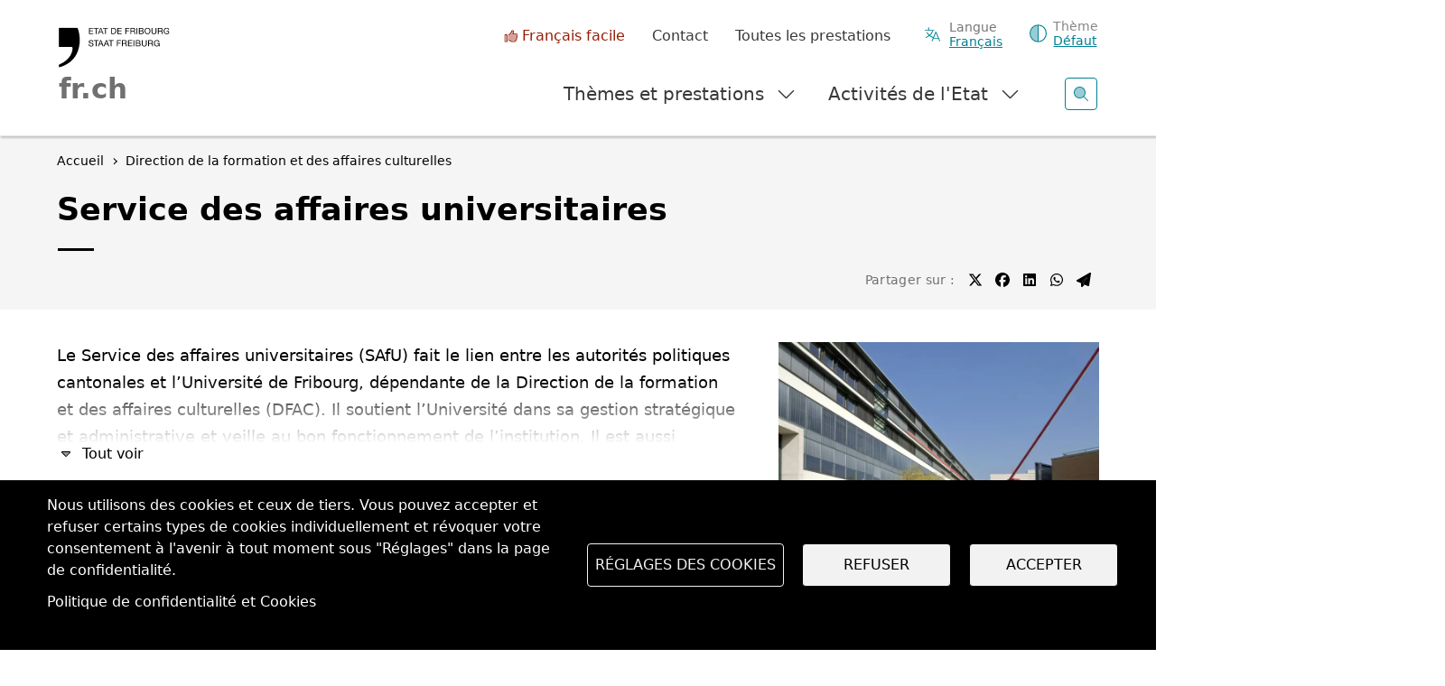

--- FILE ---
content_type: text/css
request_url: https://www.fr.ch/sites/default/files/css/css_wpN6qqUDJJwCDmvMDrWgmVQ_p1rn6TGHtFps0TbLtM0.css?delta=0&language=fr&theme=fribourg&include=eJx1UNGOwyAM-yFaPgmlkLHcgEwJdOq-_nJddVKl7oU4dkQcxwKqm19A0cUPrqgKGdVFvqMSN29g6neseKICFqNaD5FbB2oo13KS8YQSDI_rAaq27loq1B5nRVCf3JRWDFkomcgPQvVH_VGZtW9lty_oG0uFQm90N6GFh2Rfzet_F_YpSNU4pY7aRyIOmZo_t1MuvECZeEWxvfa_cqT9rkTwFyBFp5t2rJ80V8KX-v2dK6dR0L1wuZkff9T5uHKOPFq3-L7p2sGs_AJfyKfL
body_size: 77564
content:
/* @license GPL-2.0-or-later https://www.drupal.org/licensing/faq */
html,body,div,span,applet,object,iframe,h1,h2,h3,h4,h5,h6,p,blockquote,pre,a,abbr,acronym,address,big,cite,code,del,dfn,em,font,img,ins,kbd,q,s,samp,small,strike,strong,sub,sup,tt,var,b,u,i,center,dl,dt,dd,ol,ul,li,fieldset,form,label,legend,table,caption,tbody,tfoot,thead,tr,th,td,button{margin:0;padding:0;border:0;outline:0;vertical-align:baseline;background:transparent;}input{margin:0;padding:0;outline:0;vertical-align:baseline;background:transparent;}p,blockquote{font-weight:normal;}article,aside,canvas,details,figcaption,figure,footer,header,hgroup,main,menu,nav,section,summary,time,mark,audio,video{margin:0;padding:0;border:0;font-size:100%;font:inherit;vertical-align:baseline;background:transparent;}article,aside,details,figcaption,figure,footer,header,hgroup,menu,nav,section{display:block;}body{line-height:1;}html{-webkit-text-size-adjust:100%;-ms-text-size-adjust:100%;-webkit-font-smoothing:antialiased;-moz-osx-font-smoothing:grayscale;}ul{list-style:none;}h1,h2,h3,h4,h5,h6{font-size:100%;font-weight:normal;}blockquote,q{quotes:none;}blockquote:before,blockquote:after,q:before,q:after{content:"";content:none;}a{text-decoration:none;}nav ul,nav ol,nav ul li,nav ol li{font-size:1.000em;margin:0;padding:0;background:none;list-style:none;list-style-image:none;}nav ul li:before,nav ol li:before{font-family:inherit;content:normal;}ins{text-decoration:none;}del{text-decoration:line-through;}table{border-collapse:collapse;border-spacing:0;}img{border:0;margin:0;display:block;-ms-interpolation-mode:bicubic;}pre{font-family:monospace;padding:15px;white-space:pre;white-space:pre-wrap;white-space:pre-line;word-wrap:break-word;}audio,canvas,video{display:inline-block;}.lte7 audio,.lte7 canvas,.lte7 video{display:inline;zoom:1;}audio:not([controls]){display:none;height:0;}label,input[type=button],input[type=submit],button{cursor:pointer;}button{background:none;border:none;margin:0;padding:0;font-size:0;line-height:0;width:auto;overflow:visible;font-weight:inherit;}button,input,textarea,select{font-family:inherit;font-size:100%;line-height:normal;text-transform:none;margin:0;vertical-align:baseline;-webkit-border-radius:0;-moz-border-radius:0;}.lte7 button,.lte7 input,.lte7 textarea,.lte7 select{vertical-align:middle;}button,input[type=submit],input[type=reset],input[type=button]{filter:chroma(color=#000000);}.lte7 button,.lte7 input[type=submit],.lte7 input[type=reset],.lte7 input[type=button]{overflow:visible;}button[disabled],html input[disabled]{cursor:default;}input[type="checkbox"],input[type="radio"]{box-sizing:border-box;padding:0;}input[type="checkbox"] .lte7,input[type="radio"] .lte7{height:13px;width:13px;}input[type="search"]{-moz-box-sizing:content-box;-webkit-box-sizing:content-box;box-sizing:content-box;}input[type="search"]::-webkit-search-cancel-button,input[type="search"]::-webkit-search-decoration{-webkit-appearance:none;}button::-moz-focus-inner,input::-moz-focus-inner{border:0;padding:0;}textarea{overflow:auto;vertical-align:top;}*{box-sizing:border-box;}
.coh-accordion-tabs:before,.coh-accordion-tabs:after{clear:both;content:" ";display:table;}.coh-accordion-tabs-nav{margin:0;padding-bottom:0;list-style:none;display:none;}.coh-accordion-tabs-nav > li{display:inline-block;vertical-align:top;}.coh-accordion-tabs-nav > li a{display:block;}.coh-accordion-tabs-nav > li.is-hidden{display:none;}.coh-accordion-tabs-content{display:none;}.coh-accordion-tabs-horizontal-left > .coh-accordion-tabs-nav,.coh-accordion-tabs-horizontal-left-grid > .coh-accordion-tabs-nav{text-align:left;padding:0;}.coh-accordion-tabs-horizontal-center > .coh-accordion-tabs-nav{text-align:center;padding:0;}.coh-accordion-tabs-horizontal-right > .coh-accordion-tabs-nav,.coh-accordion-tabs-horizontal-right-grid > .coh-accordion-tabs-nav{text-align:right;padding:0;}.coh-accordion-tabs-horizontal-justify > .coh-accordion-tabs-nav,.coh-accordion-tabs-horizontal-justify-grid > .coh-accordion-tabs-nav{margin:0 auto;padding:0;}.coh-accordion-tabs-horizontal-justify > .coh-accordion-tabs-nav > li,.coh-accordion-tabs-horizontal-justify-grid > .coh-accordion-tabs-nav > li{display:table-cell;width:1%;text-align:center;}.coh-accordion-tabs-vertical-left > .coh-accordion-tabs-nav > li,.coh-accordion-tabs-vertical-right > .coh-accordion-tabs-nav > li{display:block;}.coh-accordion-tabs-vertical-left > .coh-accordion-tabs-nav{-webkit-box-ordinal-group:1;-webkit-order:0;-ms-flex-order:0;order:0;}.coh-accordion-tabs-vertical-left > .coh-accordion-tabs-content-wrapper{-webkit-box-ordinal-group:2;-webkit-order:1;-ms-flex-order:1;order:1;}.coh-accordion-tabs-vertical-right > .coh-accordion-tabs-nav{-webkit-box-ordinal-group:2;-webkit-order:1;-ms-flex-order:1;order:1;}.coh-accordion-tabs-vertical-right > .coh-accordion-tabs-content-wrapper{-webkit-box-ordinal-group:1;-webkit-order:0;-ms-flex-order:0;order:0;}.coh-accordion-tabs-horizontal-left-grid > .coh-accordion-tabs-nav,.coh-accordion-tabs-horizontal-right-grid > .coh-accordion-tabs-nav,.coh-accordion-tabs-horizontal-justify-grid > .coh-accordion-tabs-nav{margin:0 auto;max-width:83.75rem;}@media (max-width:1399px){.coh-accordion-tabs-horizontal-left-grid > .coh-accordion-tabs-nav,.coh-accordion-tabs-horizontal-right-grid > .coh-accordion-tabs-nav,.coh-accordion-tabs-horizontal-justify-grid > .coh-accordion-tabs-nav{margin:0 auto;max-width:71.25rem;}}@media (max-width:1199px){.coh-accordion-tabs-horizontal-left-grid > .coh-accordion-tabs-nav,.coh-accordion-tabs-horizontal-right-grid > .coh-accordion-tabs-nav,.coh-accordion-tabs-horizontal-justify-grid > .coh-accordion-tabs-nav{margin:0 auto;max-width:58.25rem;}}@media (max-width:991px){.coh-accordion-tabs-horizontal-left-grid > .coh-accordion-tabs-nav,.coh-accordion-tabs-horizontal-right-grid > .coh-accordion-tabs-nav,.coh-accordion-tabs-horizontal-justify-grid > .coh-accordion-tabs-nav{margin:0 auto;max-width:44.25rem;}}@media (max-width:767px){.coh-accordion-tabs-horizontal-left-grid > .coh-accordion-tabs-nav,.coh-accordion-tabs-horizontal-right-grid > .coh-accordion-tabs-nav,.coh-accordion-tabs-horizontal-justify-grid > .coh-accordion-tabs-nav{margin:0 auto;max-width:33.75rem;}}@media (max-width:599px){.coh-accordion-tabs-horizontal-left-grid > .coh-accordion-tabs-nav,.coh-accordion-tabs-horizontal-right-grid > .coh-accordion-tabs-nav,.coh-accordion-tabs-horizontal-justify-grid > .coh-accordion-tabs-nav{max-width:none;margin-left:1.25rem;margin-right:1.25rem;}}.coh-accordion-tabs-horizontal-left-grid > .coh-accordion-tabs-content-wrapper,.coh-accordion-tabs-horizontal-right-grid > .coh-accordion-tabs-content-wrapper,.coh-accordion-tabs-horizontal-justify-grid > .coh-accordion-tabs-content-wrapper{clear:both;}.coh-accordion-tabs-display-accordion-xl > .coh-accordion-tabs-nav{display:none;}.coh-accordion-tabs > .coh-accordion-tabs-inner .coh-accordion-tabs-display-accordion-xl > .coh-accordion-tabs-nav{display:none;}.coh-accordion-tabs-display-accordion-xl > .coh-accordion-tabs-content-wrapper .coh-accordion-title{display:block;}.coh-accordion-tabs > .coh-accordion-tabs-inner .coh-accordion-tabs-display-accordion-xl > .coh-accordion-tabs-content-wrapper .coh-accordion-title{display:block;}.coh-accordion-tabs-display-accordion-xl > .coh-accordion-tabs-content-wrapper .coh-accordion-title.is-hidden{display:none;}.coh-accordion-tabs > .coh-accordion-tabs-inner > .coh-accordion-tabs-display-inner-accordion-xl{-webkit-box-flex:0;-webkit-flex:0 0 100%;-ms-flex:0 0 100%;flex:0 0 100%;max-width:100%;}.coh-accordion-tabs-display-tabs-xl > .coh-accordion-tabs-nav{display:block;}.coh-accordion-tabs > .coh-accordion-tabs-inner .coh-accordion-tabs-display-tabs-xl > .coh-accordion-tabs-nav{display:block;}.coh-accordion-tabs-display-tabs-xl > .coh-accordion-tabs-content-wrapper .coh-accordion-title{display:none;}.coh-accordion-tabs > .coh-accordion-tabs-inner .coh-accordion-tabs-display-tabs-xl > .coh-accordion-tabs-content-wrapper .coh-accordion-title{display:none;}@media (max-width:1399px){.coh-accordion-tabs-display-accordion-lg > .coh-accordion-tabs-nav{display:none;}.coh-accordion-tabs > .coh-accordion-tabs-inner .coh-accordion-tabs-display-accordion-lg > .coh-accordion-tabs-nav{display:none;}.coh-accordion-tabs-display-accordion-lg > .coh-accordion-tabs-content-wrapper .coh-accordion-title{display:block;}.coh-accordion-tabs > .coh-accordion-tabs-inner .coh-accordion-tabs-display-accordion-lg > .coh-accordion-tabs-content-wrapper .coh-accordion-title{display:block;}.coh-accordion-tabs-display-accordion-lg > .coh-accordion-tabs-content-wrapper .coh-accordion-title.is-hidden{display:none;}.coh-accordion-tabs > .coh-accordion-tabs-inner > .coh-accordion-tabs-display-inner-accordion-lg{-webkit-box-flex:0;-webkit-flex:0 0 100%;-ms-flex:0 0 100%;flex:0 0 100%;max-width:100%;}.coh-accordion-tabs-display-tabs-lg > .coh-accordion-tabs-nav{display:block;}.coh-accordion-tabs > .coh-accordion-tabs-inner .coh-accordion-tabs-display-tabs-lg > .coh-accordion-tabs-nav{display:block;}.coh-accordion-tabs-display-tabs-lg > .coh-accordion-tabs-content-wrapper .coh-accordion-title{display:none;}.coh-accordion-tabs > .coh-accordion-tabs-inner .coh-accordion-tabs-display-tabs-lg > .coh-accordion-tabs-content-wrapper .coh-accordion-title{display:none;}}@media (max-width:1199px){.coh-accordion-tabs-display-accordion-md > .coh-accordion-tabs-nav{display:none;}.coh-accordion-tabs > .coh-accordion-tabs-inner .coh-accordion-tabs-display-accordion-md > .coh-accordion-tabs-nav{display:none;}.coh-accordion-tabs-display-accordion-md > .coh-accordion-tabs-content-wrapper .coh-accordion-title{display:block;}.coh-accordion-tabs > .coh-accordion-tabs-inner .coh-accordion-tabs-display-accordion-md > .coh-accordion-tabs-content-wrapper .coh-accordion-title{display:block;}.coh-accordion-tabs-display-accordion-md > .coh-accordion-tabs-content-wrapper .coh-accordion-title.is-hidden{display:none;}.coh-accordion-tabs > .coh-accordion-tabs-inner > .coh-accordion-tabs-display-inner-accordion-md{-webkit-box-flex:0;-webkit-flex:0 0 100%;-ms-flex:0 0 100%;flex:0 0 100%;max-width:100%;}.coh-accordion-tabs-display-tabs-md > .coh-accordion-tabs-nav{display:block;}.coh-accordion-tabs > .coh-accordion-tabs-inner .coh-accordion-tabs-display-tabs-md > .coh-accordion-tabs-nav{display:block;}.coh-accordion-tabs-display-tabs-md > .coh-accordion-tabs-content-wrapper .coh-accordion-title{display:none;}.coh-accordion-tabs > .coh-accordion-tabs-inner .coh-accordion-tabs-display-tabs-md > .coh-accordion-tabs-content-wrapper .coh-accordion-title{display:none;}}@media (max-width:991px){.coh-accordion-tabs-display-accordion-sm > .coh-accordion-tabs-nav{display:none;}.coh-accordion-tabs > .coh-accordion-tabs-inner .coh-accordion-tabs-display-accordion-sm > .coh-accordion-tabs-nav{display:none;}.coh-accordion-tabs-display-accordion-sm > .coh-accordion-tabs-content-wrapper .coh-accordion-title{display:block;}.coh-accordion-tabs > .coh-accordion-tabs-inner .coh-accordion-tabs-display-accordion-sm > .coh-accordion-tabs-content-wrapper .coh-accordion-title{display:block;}.coh-accordion-tabs-display-accordion-sm > .coh-accordion-tabs-content-wrapper .coh-accordion-title.is-hidden{display:none;}.coh-accordion-tabs > .coh-accordion-tabs-inner > .coh-accordion-tabs-display-inner-accordion-sm{-webkit-box-flex:0;-webkit-flex:0 0 100%;-ms-flex:0 0 100%;flex:0 0 100%;max-width:100%;}.coh-accordion-tabs-display-tabs-sm > .coh-accordion-tabs-nav{display:block;}.coh-accordion-tabs > .coh-accordion-tabs-inner .coh-accordion-tabs-display-tabs-sm > .coh-accordion-tabs-nav{display:block;}.coh-accordion-tabs-display-tabs-sm > .coh-accordion-tabs-content-wrapper .coh-accordion-title{display:none;}.coh-accordion-tabs > .coh-accordion-tabs-inner .coh-accordion-tabs-display-tabs-sm > .coh-accordion-tabs-content-wrapper .coh-accordion-title{display:none;}}@media (max-width:767px){.coh-accordion-tabs-display-accordion-ps > .coh-accordion-tabs-nav{display:none;}.coh-accordion-tabs > .coh-accordion-tabs-inner .coh-accordion-tabs-display-accordion-ps > .coh-accordion-tabs-nav{display:none;}.coh-accordion-tabs-display-accordion-ps > .coh-accordion-tabs-content-wrapper .coh-accordion-title{display:block;}.coh-accordion-tabs > .coh-accordion-tabs-inner .coh-accordion-tabs-display-accordion-ps > .coh-accordion-tabs-content-wrapper .coh-accordion-title{display:block;}.coh-accordion-tabs-display-accordion-ps > .coh-accordion-tabs-content-wrapper .coh-accordion-title.is-hidden{display:none;}.coh-accordion-tabs > .coh-accordion-tabs-inner > .coh-accordion-tabs-display-inner-accordion-ps{-webkit-box-flex:0;-webkit-flex:0 0 100%;-ms-flex:0 0 100%;flex:0 0 100%;max-width:100%;}.coh-accordion-tabs-display-tabs-ps > .coh-accordion-tabs-nav{display:block;}.coh-accordion-tabs > .coh-accordion-tabs-inner .coh-accordion-tabs-display-tabs-ps > .coh-accordion-tabs-nav{display:block;}.coh-accordion-tabs-display-tabs-ps > .coh-accordion-tabs-content-wrapper .coh-accordion-title{display:none;}.coh-accordion-tabs > .coh-accordion-tabs-inner .coh-accordion-tabs-display-tabs-ps > .coh-accordion-tabs-content-wrapper .coh-accordion-title{display:none;}}@media (max-width:599px){.coh-accordion-tabs-display-accordion-xs > .coh-accordion-tabs-nav{display:none;}.coh-accordion-tabs > .coh-accordion-tabs-inner .coh-accordion-tabs-display-accordion-xs > .coh-accordion-tabs-nav{display:none;}.coh-accordion-tabs-display-accordion-xs > .coh-accordion-tabs-content-wrapper .coh-accordion-title{display:block;}.coh-accordion-tabs > .coh-accordion-tabs-inner .coh-accordion-tabs-display-accordion-xs > .coh-accordion-tabs-content-wrapper .coh-accordion-title{display:block;}.coh-accordion-tabs-display-accordion-xs > .coh-accordion-tabs-content-wrapper .coh-accordion-title.is-hidden{display:none;}.coh-accordion-tabs > .coh-accordion-tabs-inner > .coh-accordion-tabs-display-inner-accordion-xs{-webkit-box-flex:0;-webkit-flex:0 0 100%;-ms-flex:0 0 100%;flex:0 0 100%;max-width:100%;}.coh-accordion-tabs-display-tabs-xs > .coh-accordion-tabs-nav{display:block;}.coh-accordion-tabs > .coh-accordion-tabs-inner .coh-accordion-tabs-display-tabs-xs > .coh-accordion-tabs-nav{display:block;}.coh-accordion-tabs-display-tabs-xs > .coh-accordion-tabs-content-wrapper .coh-accordion-title{display:none;}.coh-accordion-tabs > .coh-accordion-tabs-inner .coh-accordion-tabs-display-tabs-xs > .coh-accordion-tabs-content-wrapper .coh-accordion-title{display:none;}}.coh-container{display:block;}.coh-container:before,.coh-container:after{clear:both;content:" ";display:table;}.coh-container-boxed{margin:0 auto;max-width:83.75rem;}@media (max-width:1399px){.coh-container-boxed{margin:0 auto;max-width:71.25rem;}}@media (max-width:1199px){.coh-container-boxed{margin:0 auto;max-width:58.25rem;}}@media (max-width:991px){.coh-container-boxed{margin:0 auto;max-width:44.25rem;}}@media (max-width:767px){.coh-container-boxed{margin:0 auto;max-width:33.75rem;}}@media (max-width:599px){.coh-container-boxed{max-width:none;margin-left:1.25rem;margin-right:1.25rem;}}.coh-container-boxed .coh-container-boxed{margin-right:auto;margin-left:auto;}.dx8-aov{visibility:hidden;}.coh-menu-item-child-hidden > ul{display:none;}.coh-google-map-1by1{padding-bottom:100%;}.coh-google-map-4by3{padding-bottom:75%;}.coh-google-map-3by2{padding-bottom:66.67%;}.coh-google-map-8by5{padding-bottom:62.5%;}.coh-google-map-16by9{padding-bottom:56.25%;}.coh-image{display:block;width:100%;max-width:100%;height:auto;}.coh-image[data-src],.coh-image[data-srcset]{min-height:1px;}.coh-image-xl{display:block;width:auto;max-width:100%;height:auto;}.coh-image-responsive-xl{display:block;width:100%;max-width:100%;height:auto;float:none;margin-left:0;-webkit-transform:translateX(0);-ms-transform:translateX(0);transform:translateX(0);}.coh-image-float-left-xl{float:left;margin-left:0;-webkit-transform:translateX(0);-ms-transform:translateX(0);transform:translateX(0);}.coh-image-float-right-xl{float:right;margin-left:0;-webkit-transform:translateX(0);-ms-transform:translateX(0);transform:translateX(0);}.coh-image-align-left-xl{float:none;margin-left:0;-webkit-transform:translateX(0);-ms-transform:translateX(0);transform:translateX(0);}.coh-image-align-centre-xl{float:none;margin-left:50%;-webkit-transform:translateX(-50%);-ms-transform:translateX(-50%);transform:translateX(-50%);}.coh-image-align-right-xl{float:none;margin-left:100%;-webkit-transform:translateX(-100%);-ms-transform:translateX(-100%);transform:translateX(-100%);}@media (max-width:1399px){.coh-image-lg{display:block;width:auto;max-width:100%;height:auto;}.coh-image-responsive-lg{display:block;width:100%;max-width:100%;height:auto;float:none;margin-left:0;-webkit-transform:translateX(0);-ms-transform:translateX(0);transform:translateX(0);}.coh-image-float-left-lg{float:left;margin-left:0;-webkit-transform:translateX(0);-ms-transform:translateX(0);transform:translateX(0);}.coh-image-float-right-lg{float:right;margin-left:0;-webkit-transform:translateX(0);-ms-transform:translateX(0);transform:translateX(0);}.coh-image-align-left-lg{float:none;margin-left:0;-webkit-transform:translateX(0);-ms-transform:translateX(0);transform:translateX(0);}.coh-image-align-centre-lg{float:none;margin-left:50%;-webkit-transform:translateX(-50%);-ms-transform:translateX(-50%);transform:translateX(-50%);}.coh-image-align-right-lg{float:none;margin-left:100%;-webkit-transform:translateX(-100%);-ms-transform:translateX(-100%);transform:translateX(-100%);}}@media (max-width:1199px){.coh-image-md{display:block;width:auto;max-width:100%;height:auto;}.coh-image-responsive-md{display:block;width:100%;max-width:100%;height:auto;float:none;margin-left:0;-webkit-transform:translateX(0);-ms-transform:translateX(0);transform:translateX(0);}.coh-image-float-left-md{float:left;margin-left:0;-webkit-transform:translateX(0);-ms-transform:translateX(0);transform:translateX(0);}.coh-image-float-right-md{float:right;margin-left:0;-webkit-transform:translateX(0);-ms-transform:translateX(0);transform:translateX(0);}.coh-image-align-left-md{float:none;margin-left:0;-webkit-transform:translateX(0);-ms-transform:translateX(0);transform:translateX(0);}.coh-image-align-centre-md{float:none;margin-left:50%;-webkit-transform:translateX(-50%);-ms-transform:translateX(-50%);transform:translateX(-50%);}.coh-image-align-right-md{float:none;margin-left:100%;-webkit-transform:translateX(-100%);-ms-transform:translateX(-100%);transform:translateX(-100%);}}@media (max-width:991px){.coh-image-sm{display:block;width:auto;max-width:100%;height:auto;}.coh-image-responsive-sm{display:block;width:100%;max-width:100%;height:auto;float:none;margin-left:0;-webkit-transform:translateX(0);-ms-transform:translateX(0);transform:translateX(0);}.coh-image-float-left-sm{float:left;margin-left:0;-webkit-transform:translateX(0);-ms-transform:translateX(0);transform:translateX(0);}.coh-image-float-right-sm{float:right;margin-left:0;-webkit-transform:translateX(0);-ms-transform:translateX(0);transform:translateX(0);}.coh-image-align-left-sm{float:none;margin-left:0;-webkit-transform:translateX(0);-ms-transform:translateX(0);transform:translateX(0);}.coh-image-align-centre-sm{float:none;margin-left:50%;-webkit-transform:translateX(-50%);-ms-transform:translateX(-50%);transform:translateX(-50%);}.coh-image-align-right-sm{float:none;margin-left:100%;-webkit-transform:translateX(-100%);-ms-transform:translateX(-100%);transform:translateX(-100%);}}@media (max-width:767px){.coh-image-ps{display:block;width:auto;max-width:100%;height:auto;}.coh-image-responsive-ps{display:block;width:100%;max-width:100%;height:auto;float:none;margin-left:0;-webkit-transform:translateX(0);-ms-transform:translateX(0);transform:translateX(0);}.coh-image-float-left-ps{float:left;margin-left:0;-webkit-transform:translateX(0);-ms-transform:translateX(0);transform:translateX(0);}.coh-image-float-right-ps{float:right;margin-left:0;-webkit-transform:translateX(0);-ms-transform:translateX(0);transform:translateX(0);}.coh-image-align-left-ps{float:none;margin-left:0;-webkit-transform:translateX(0);-ms-transform:translateX(0);transform:translateX(0);}.coh-image-align-centre-ps{float:none;margin-left:50%;-webkit-transform:translateX(-50%);-ms-transform:translateX(-50%);transform:translateX(-50%);}.coh-image-align-right-ps{float:none;margin-left:100%;-webkit-transform:translateX(-100%);-ms-transform:translateX(-100%);transform:translateX(-100%);}}@media (max-width:599px){.coh-image-xs{display:block;width:auto;max-width:100%;height:auto;}.coh-image-responsive-xs{display:block;width:100%;max-width:100%;height:auto;float:none;margin-left:0;-webkit-transform:translateX(0);-ms-transform:translateX(0);transform:translateX(0);}.coh-image-float-left-xs{float:left;margin-left:0;-webkit-transform:translateX(0);-ms-transform:translateX(0);transform:translateX(0);}.coh-image-float-right-xs{float:right;margin-left:0;-webkit-transform:translateX(0);-ms-transform:translateX(0);transform:translateX(0);}.coh-image-align-left-xs{float:none;margin-left:0;-webkit-transform:translateX(0);-ms-transform:translateX(0);transform:translateX(0);}.coh-image-align-centre-xs{float:none;margin-left:50%;-webkit-transform:translateX(-50%);-ms-transform:translateX(-50%);transform:translateX(-50%);}.coh-image-align-right-xs{float:none;margin-left:100%;-webkit-transform:translateX(-100%);-ms-transform:translateX(-100%);transform:translateX(-100%);}}.coh-link{display:inline-block;}body.modal-open{overflow:visible;}body.modal-open.coh-modal-overlay-open{overflow:hidden;}.coh-modal{position:fixed;top:0;right:0;bottom:0;left:0;display:-webkit-box;display:-webkit-flex;display:-ms-flexbox;display:flex;-webkit-box-pack:center;-webkit-justify-content:center;-ms-flex-pack:center;justify-content:center;-webkit-box-align:center;-webkit-align-items:center;-ms-flex-align:center;align-items:center;z-index:999;pointer-events:none;}.coh-modal > *{pointer-events:auto;}.coh-modal-top-left{-webkit-box-pack:start;-webkit-justify-content:flex-start;-ms-flex-pack:start;justify-content:flex-start;-webkit-box-align:start;-webkit-align-items:flex-start;-ms-flex-align:start;align-items:flex-start;}.coh-modal-top-center{-webkit-box-pack:center;-webkit-justify-content:center;-ms-flex-pack:center;justify-content:center;-webkit-box-align:start;-webkit-align-items:flex-start;-ms-flex-align:start;align-items:flex-start;}.coh-modal-top-right{-webkit-box-pack:end;-webkit-justify-content:flex-end;-ms-flex-pack:end;justify-content:flex-end;-webkit-box-align:start;-webkit-align-items:flex-start;-ms-flex-align:start;align-items:flex-start;}.coh-modal-center-left{-webkit-box-pack:start;-webkit-justify-content:flex-start;-ms-flex-pack:start;justify-content:flex-start;-webkit-box-align:center;-webkit-align-items:center;-ms-flex-align:center;align-items:center;}.coh-modal-center{-webkit-box-pack:center;-webkit-justify-content:center;-ms-flex-pack:center;justify-content:center;-webkit-box-align:center;-webkit-align-items:center;-ms-flex-align:center;align-items:center;}.coh-modal-center-right{-webkit-box-pack:end;-webkit-justify-content:flex-end;-ms-flex-pack:end;justify-content:flex-end;-webkit-box-align:center;-webkit-align-items:center;-ms-flex-align:center;align-items:center;}.coh-modal-bottom-left{-webkit-box-pack:start;-webkit-justify-content:flex-start;-ms-flex-pack:start;justify-content:flex-start;-webkit-box-align:end;-webkit-align-items:flex-end;-ms-flex-align:end;align-items:flex-end;}.coh-modal-bottom-center{-webkit-box-pack:center;-webkit-justify-content:center;-ms-flex-pack:center;justify-content:center;-webkit-box-align:end;-webkit-align-items:flex-end;-ms-flex-align:end;align-items:flex-end;}.coh-modal-bottom-right{-webkit-box-pack:end;-webkit-justify-content:flex-end;-ms-flex-pack:end;justify-content:flex-end;-webkit-box-align:end;-webkit-align-items:flex-end;-ms-flex-align:end;align-items:flex-end;}.coh-modal-inner{position:relative;overflow:auto;z-index:1;-webkit-overflow-scrolling:touch;}.coh-modal-close-wrapper{position:absolute;z-index:1;}.coh-modal-close-top-left .coh-modal-close-wrapper{top:0;right:auto;bottom:auto;left:0;-webkit-transform:translate(0);-ms-transform:translate(0);transform:translate(0);}.coh-modal-close-top-center .coh-modal-close-wrapper{top:0;right:auto;bottom:auto;left:50%;-webkit-transform:translate(-50%,0);-ms-transform:translate(-50%,0);transform:translate(-50%,0);}.coh-modal-close-top-right .coh-modal-close-wrapper{top:0;right:0;bottom:auto;left:auto;-webkit-transform:translate(0);-ms-transform:translate(0);transform:translate(0);}.coh-modal-close-center-left .coh-modal-close-wrapper{top:50%;right:auto;bottom:auto;left:0;-webkit-transform:translate(0,-50%);-ms-transform:translate(0,-50%);transform:translate(0,-50%);}.coh-modal-close-center-right .coh-modal-close-wrapper{top:50%;right:0;bottom:auto;left:auto;-webkit-transform:translate(0,-50%);-ms-transform:translate(0,-50%);transform:translate(0,-50%);}.coh-modal-close-bottom-left .coh-modal-close-wrapper{top:auto;right:auto;bottom:0;left:0;-webkit-transform:translate(0);-ms-transform:translate(0);transform:translate(0);}.coh-modal-close-bottom-center .coh-modal-close-wrapper{top:auto;right:auto;bottom:0;left:50%;-webkit-transform:translate(-50%,0);-ms-transform:translate(-50%,0);transform:translate(-50%,0);}.coh-modal-close-bottom-right .coh-modal-close-wrapper{top:auto;right:0;bottom:0;left:auto;-webkit-transform:translate(0);-ms-transform:translate(0);transform:translate(0);}.coh-modal-close-button[hidden]{display:none;}.coh-modal-overlay{position:fixed;top:0;right:0;bottom:0;left:0;background-color:rgba(0,0,0,0.25);}.coh-slider-item{display:block;}.slick-slider{position:relative;display:block;-webkit-box-sizing:border-box;box-sizing:border-box;-webkit-user-select:none;-moz-user-select:none;-ms-user-select:none;user-select:none;-ms-touch-action:pan-y;touch-action:pan-y;-webkit-tap-highlight-color:transparent;}.slick-sr-only{border:0;clip:rect(1px,1px,1px,1px);-webkit-clip-path:inset(50%);clip-path:inset(50%);height:1px;margin:-1px;overflow:hidden;padding:0;position:absolute;width:1px;white-space:nowrap;}.slick-list{position:relative;display:block;margin:0;padding:0;}.slick-list:focus{outline:none;}.slick-list.dragging{cursor:hand;}.slick-slider .slick-track,.slick-slider .slick-list{-webkit-transform:translate3d(0,0,0);transform:translate3d(0,0,0);}.slick-track{position:relative;top:0;left:0;display:block;margin-left:auto;margin-right:auto;}.slick-track:before,.slick-track:after{content:"";display:table;}.slick-track:after{clear:both;}.slick-loading .slick-track{visibility:hidden;}.slick-slide{float:left;display:none;}[dir=rtl] .slick-slide{float:right;}.slick-slide.slick-loading img{display:none;}.slick-slide.dragging img{pointer-events:none;}.slick-initialized .slick-slide{display:block;}.slick-loading .slick-slide{visibility:hidden;}.slick-vertical .slick-slide{display:block;height:auto;border:1px solid transparent;}.slick-arrow.slick-hidden{display:none;}.coh-slider-container{position:relative;}.coh-slider-container-mid{overflow:hidden;position:relative;}.coh-slider-container-inner{overflow:hidden;visibility:hidden;}.coh-slider-container-inner.slick-initialized{visibility:visible;}.coh-slider-container-boxed{margin:0 auto;max-width:83.75rem;}@media (max-width:1399px){.coh-slider-container-boxed{margin:0 auto;max-width:71.25rem;}}@media (max-width:1199px){.coh-slider-container-boxed{margin:0 auto;max-width:58.25rem;}}@media (max-width:991px){.coh-slider-container-boxed{margin:0 auto;max-width:44.25rem;}}@media (max-width:767px){.coh-slider-container-boxed{margin:0 auto;max-width:33.75rem;}}@media (max-width:599px){.coh-slider-container-boxed{max-width:none;margin-left:1.25rem;margin-right:1.25rem;}}.coh-slider-container-inner > .slick-list{margin-right:-1.5625rem;margin-left:-1.5625rem;}@media (max-width:1399px){.coh-slider-container-inner > .slick-list{margin-right:-1.5625rem;margin-left:-1.5625rem;}}@media (max-width:1199px){.coh-slider-container-inner > .slick-list{margin-right:-1.5625rem;margin-left:-1.5625rem;}}@media (max-width:991px){.coh-slider-container-inner > .slick-list{margin-right:-1.5625rem;margin-left:-1.5625rem;}}@media (max-width:767px){.coh-slider-container-inner > .slick-list{margin-right:-1.5625rem;margin-left:-1.5625rem;}}@media (max-width:599px){.coh-slider-container-inner > .slick-list{margin-right:-1.5625rem;margin-left:-1.5625rem;}}.coh-slider-container > .coh-slider-nav-top:before,.coh-slider-container > .coh-slider-nav-top:after,.coh-slider-container > .coh-slider-nav-bottom:before,.coh-slider-container > .coh-slider-nav-bottom:after{clear:both;content:" ";display:table;}.coh-slider-container .coh-slider-item{display:block;}.coh-slider-container .coh-slider-item{padding-left:1.5625rem;padding-right:1.5625rem;}@media (max-width:1399px){.coh-slider-container .coh-slider-item{padding-left:1.5625rem;padding-right:1.5625rem;}}@media (max-width:1199px){.coh-slider-container .coh-slider-item{padding-left:1.5625rem;padding-right:1.5625rem;}}@media (max-width:991px){.coh-slider-container .coh-slider-item{padding-left:1.5625rem;padding-right:1.5625rem;}}@media (max-width:767px){.coh-slider-container .coh-slider-item{padding-left:1.5625rem;padding-right:1.5625rem;}}@media (max-width:599px){.coh-slider-container .coh-slider-item{padding-left:1.5625rem;padding-right:1.5625rem;}}.coh-slider-container-bleed-xl > .coh-slider-container-mid > .coh-slider-container-inner > .slick-list{margin-right:0;margin-left:0;}.coh-slider-container-bleed-xl > .coh-slider-container-mid > .coh-slider-container-inner .slick-slide{padding-right:0;padding-left:0;}.coh-slider-container-overflow-visible-xl .coh-slider-container-inner,.coh-slider-container-overflow-visible-xl .slick-list{overflow:visible;}.coh-slider-container-overflow-hidden-xl .coh-slider-container-inner,.coh-slider-container-overflow-hidden-xl .slick-list{overflow:hidden;}.coh-slider-container-no-bleed-xl > .coh-slider-container-mid > .coh-slider-container-inner > .slick-list{margin-right:-1.5625rem;margin-left:-1.5625rem;}.coh-slider-container-no-bleed-xl > .coh-slider-container-mid > .coh-slider-container-inner .slick-slide{padding-left:1.5625rem;padding-right:1.5625rem;}@media (max-width:1399px){.coh-slider-container-no-bleed-xl > .coh-slider-container-mid > .coh-slider-container-inner > .slick-list{margin-right:-1.5625rem;margin-left:-1.5625rem;}.coh-slider-container-no-bleed-xl > .coh-slider-container-mid > .coh-slider-container-inner .slick-slide{padding-left:1.5625rem;padding-right:1.5625rem;}}@media (max-width:1199px){.coh-slider-container-no-bleed-xl > .coh-slider-container-mid > .coh-slider-container-inner > .slick-list{margin-right:-1.5625rem;margin-left:-1.5625rem;}.coh-slider-container-no-bleed-xl > .coh-slider-container-mid > .coh-slider-container-inner .slick-slide{padding-left:1.5625rem;padding-right:1.5625rem;}}@media (max-width:991px){.coh-slider-container-no-bleed-xl > .coh-slider-container-mid > .coh-slider-container-inner > .slick-list{margin-right:-1.5625rem;margin-left:-1.5625rem;}.coh-slider-container-no-bleed-xl > .coh-slider-container-mid > .coh-slider-container-inner .slick-slide{padding-left:1.5625rem;padding-right:1.5625rem;}}@media (max-width:767px){.coh-slider-container-no-bleed-xl > .coh-slider-container-mid > .coh-slider-container-inner > .slick-list{margin-right:-1.5625rem;margin-left:-1.5625rem;}.coh-slider-container-no-bleed-xl > .coh-slider-container-mid > .coh-slider-container-inner .slick-slide{padding-left:1.5625rem;padding-right:1.5625rem;}}@media (max-width:599px){.coh-slider-container-no-bleed-xl > .coh-slider-container-mid > .coh-slider-container-inner > .slick-list{margin-right:-1.5625rem;margin-left:-1.5625rem;}.coh-slider-container-no-bleed-xl > .coh-slider-container-mid > .coh-slider-container-inner .slick-slide{padding-left:1.5625rem;padding-right:1.5625rem;}}@media (max-width:1399px){.coh-slider-container-bleed-lg > .coh-slider-container-mid > .coh-slider-container-inner > .slick-list{margin-right:0;margin-left:0;}.coh-slider-container-bleed-lg > .coh-slider-container-mid > .coh-slider-container-inner .slick-slide{padding-right:0;padding-left:0;}.coh-slider-container-overflow-visible-lg .coh-slider-container-inner,.coh-slider-container-overflow-visible-lg .slick-list{overflow:visible;}.coh-slider-container-overflow-hidden-lg .coh-slider-container-inner,.coh-slider-container-overflow-hidden-lg .slick-list{overflow:hidden;}}@media (max-width:1399px){.coh-slider-container-no-bleed-lg > .coh-slider-container-mid > .coh-slider-container-inner > .slick-list{margin-right:-1.5625rem;margin-left:-1.5625rem;}.coh-slider-container-no-bleed-lg > .coh-slider-container-mid > .coh-slider-container-inner .slick-slide{padding-left:1.5625rem;padding-right:1.5625rem;}}@media (max-width:1199px){.coh-slider-container-no-bleed-lg > .coh-slider-container-mid > .coh-slider-container-inner > .slick-list{margin-right:-1.5625rem;margin-left:-1.5625rem;}.coh-slider-container-no-bleed-lg > .coh-slider-container-mid > .coh-slider-container-inner .slick-slide{padding-left:1.5625rem;padding-right:1.5625rem;}}@media (max-width:991px){.coh-slider-container-no-bleed-lg > .coh-slider-container-mid > .coh-slider-container-inner > .slick-list{margin-right:-1.5625rem;margin-left:-1.5625rem;}.coh-slider-container-no-bleed-lg > .coh-slider-container-mid > .coh-slider-container-inner .slick-slide{padding-left:1.5625rem;padding-right:1.5625rem;}}@media (max-width:767px){.coh-slider-container-no-bleed-lg > .coh-slider-container-mid > .coh-slider-container-inner > .slick-list{margin-right:-1.5625rem;margin-left:-1.5625rem;}.coh-slider-container-no-bleed-lg > .coh-slider-container-mid > .coh-slider-container-inner .slick-slide{padding-left:1.5625rem;padding-right:1.5625rem;}}@media (max-width:599px){.coh-slider-container-no-bleed-lg > .coh-slider-container-mid > .coh-slider-container-inner > .slick-list{margin-right:-1.5625rem;margin-left:-1.5625rem;}.coh-slider-container-no-bleed-lg > .coh-slider-container-mid > .coh-slider-container-inner .slick-slide{padding-left:1.5625rem;padding-right:1.5625rem;}}@media (max-width:1199px){.coh-slider-container-bleed-md > .coh-slider-container-mid > .coh-slider-container-inner > .slick-list{margin-right:0;margin-left:0;}.coh-slider-container-bleed-md > .coh-slider-container-mid > .coh-slider-container-inner .slick-slide{padding-right:0;padding-left:0;}.coh-slider-container-overflow-visible-md .coh-slider-container-inner,.coh-slider-container-overflow-visible-md .slick-list{overflow:visible;}.coh-slider-container-overflow-hidden-md .coh-slider-container-inner,.coh-slider-container-overflow-hidden-md .slick-list{overflow:hidden;}}@media (max-width:1199px){.coh-slider-container-no-bleed-md > .coh-slider-container-mid > .coh-slider-container-inner > .slick-list{margin-right:-1.5625rem;margin-left:-1.5625rem;}.coh-slider-container-no-bleed-md > .coh-slider-container-mid > .coh-slider-container-inner .slick-slide{padding-left:1.5625rem;padding-right:1.5625rem;}}@media (max-width:991px){.coh-slider-container-no-bleed-md > .coh-slider-container-mid > .coh-slider-container-inner > .slick-list{margin-right:-1.5625rem;margin-left:-1.5625rem;}.coh-slider-container-no-bleed-md > .coh-slider-container-mid > .coh-slider-container-inner .slick-slide{padding-left:1.5625rem;padding-right:1.5625rem;}}@media (max-width:767px){.coh-slider-container-no-bleed-md > .coh-slider-container-mid > .coh-slider-container-inner > .slick-list{margin-right:-1.5625rem;margin-left:-1.5625rem;}.coh-slider-container-no-bleed-md > .coh-slider-container-mid > .coh-slider-container-inner .slick-slide{padding-left:1.5625rem;padding-right:1.5625rem;}}@media (max-width:599px){.coh-slider-container-no-bleed-md > .coh-slider-container-mid > .coh-slider-container-inner > .slick-list{margin-right:-1.5625rem;margin-left:-1.5625rem;}.coh-slider-container-no-bleed-md > .coh-slider-container-mid > .coh-slider-container-inner .slick-slide{padding-left:1.5625rem;padding-right:1.5625rem;}}@media (max-width:991px){.coh-slider-container-bleed-sm > .coh-slider-container-mid > .coh-slider-container-inner > .slick-list{margin-right:0;margin-left:0;}.coh-slider-container-bleed-sm > .coh-slider-container-mid > .coh-slider-container-inner .slick-slide{padding-right:0;padding-left:0;}.coh-slider-container-overflow-visible-sm .coh-slider-container-inner,.coh-slider-container-overflow-visible-sm .slick-list{overflow:visible;}.coh-slider-container-overflow-hidden-sm .coh-slider-container-inner,.coh-slider-container-overflow-hidden-sm .slick-list{overflow:hidden;}}@media (max-width:991px){.coh-slider-container-no-bleed-sm > .coh-slider-container-mid > .coh-slider-container-inner > .slick-list{margin-right:-1.5625rem;margin-left:-1.5625rem;}.coh-slider-container-no-bleed-sm > .coh-slider-container-mid > .coh-slider-container-inner .slick-slide{padding-left:1.5625rem;padding-right:1.5625rem;}}@media (max-width:767px){.coh-slider-container-no-bleed-sm > .coh-slider-container-mid > .coh-slider-container-inner > .slick-list{margin-right:-1.5625rem;margin-left:-1.5625rem;}.coh-slider-container-no-bleed-sm > .coh-slider-container-mid > .coh-slider-container-inner .slick-slide{padding-left:1.5625rem;padding-right:1.5625rem;}}@media (max-width:599px){.coh-slider-container-no-bleed-sm > .coh-slider-container-mid > .coh-slider-container-inner > .slick-list{margin-right:-1.5625rem;margin-left:-1.5625rem;}.coh-slider-container-no-bleed-sm > .coh-slider-container-mid > .coh-slider-container-inner .slick-slide{padding-left:1.5625rem;padding-right:1.5625rem;}}@media (max-width:767px){.coh-slider-container-bleed-ps > .coh-slider-container-mid > .coh-slider-container-inner > .slick-list{margin-right:0;margin-left:0;}.coh-slider-container-bleed-ps > .coh-slider-container-mid > .coh-slider-container-inner .slick-slide{padding-right:0;padding-left:0;}.coh-slider-container-overflow-visible-ps .coh-slider-container-inner,.coh-slider-container-overflow-visible-ps .slick-list{overflow:visible;}.coh-slider-container-overflow-hidden-ps .coh-slider-container-inner,.coh-slider-container-overflow-hidden-ps .slick-list{overflow:hidden;}}@media (max-width:767px){.coh-slider-container-no-bleed-ps > .coh-slider-container-mid > .coh-slider-container-inner > .slick-list{margin-right:-1.5625rem;margin-left:-1.5625rem;}.coh-slider-container-no-bleed-ps > .coh-slider-container-mid > .coh-slider-container-inner .slick-slide{padding-left:1.5625rem;padding-right:1.5625rem;}}@media (max-width:599px){.coh-slider-container-no-bleed-ps > .coh-slider-container-mid > .coh-slider-container-inner > .slick-list{margin-right:-1.5625rem;margin-left:-1.5625rem;}.coh-slider-container-no-bleed-ps > .coh-slider-container-mid > .coh-slider-container-inner .slick-slide{padding-left:1.5625rem;padding-right:1.5625rem;}}@media (max-width:599px){.coh-slider-container-bleed-xs > .coh-slider-container-mid > .coh-slider-container-inner > .slick-list{margin-right:0;margin-left:0;}.coh-slider-container-bleed-xs > .coh-slider-container-mid > .coh-slider-container-inner .slick-slide{padding-right:0;padding-left:0;}.coh-slider-container-overflow-visible-xs .coh-slider-container-inner,.coh-slider-container-overflow-visible-xs .slick-list{overflow:visible;}.coh-slider-container-overflow-hidden-xs .coh-slider-container-inner,.coh-slider-container-overflow-hidden-xs .slick-list{overflow:hidden;}}@media (max-width:599px){.coh-slider-container-no-bleed-xs > .coh-slider-container-mid > .coh-slider-container-inner > .slick-list{margin-right:-1.5625rem;margin-left:-1.5625rem;}.coh-slider-container-no-bleed-xs > .coh-slider-container-mid > .coh-slider-container-inner .slick-slide{padding-left:1.5625rem;padding-right:1.5625rem;}}.coh-slider-container-nav-outside-top-left-right-xl > .coh-slider-nav-top .slick-prev{float:left;}[dir=rtl] .coh-slider-container-nav-outside-top-left-right-xl > .coh-slider-nav-top .slick-prev{float:right;}.coh-slider-container-nav-outside-top-left-right-xl > .coh-slider-nav-top .slick-next{float:right;}[dir=rtl] .coh-slider-container-nav-outside-top-left-right-xl > .coh-slider-nav-top .slick-next{float:left;}.coh-slider-container-nav-outside-middle-left-right-xl > .coh-slider-container-mid .slick-arrow{position:absolute;top:50%;bottom:auto;-webkit-transform:translateY(-50%);-ms-transform:translateY(-50%);transform:translateY(-50%);z-index:1;}.coh-slider-container-nav-outside-middle-left-right-xl > .coh-slider-container-mid .slick-prev{right:auto;left:0;}[dir=rtl] .coh-slider-container-nav-outside-middle-left-right-xl > .coh-slider-container-mid .slick-prev{right:0;left:auto;}.coh-slider-container-nav-outside-middle-left-right-xl > .coh-slider-container-mid .slick-next{right:0;left:auto;}[dir=rtl] .coh-slider-container-nav-outside-middle-left-right-xl > .coh-slider-container-mid .slick-next{right:auto;left:0;}.coh-slider-container-nav-outside-bottom-left-right-xl > .coh-slider-nav-bottom .slick-prev{float:left;}[dir=rtl] .coh-slider-container-nav-outside-bottom-left-right-xl > .coh-slider-nav-bottom .slick-prev{float:right;}.coh-slider-container-nav-outside-bottom-left-right-xl > .coh-slider-nav-bottom .slick-next{float:right;}[dir=rtl] .coh-slider-container-nav-outside-bottom-left-right-xl > .coh-slider-nav-bottom .slick-next{float:left;}.coh-slider-container-nav-outside-left-top-bottom-xl > .coh-slider-container-mid .slick-arrow,.coh-slider-container-nav-outside-middle-top-bottom-xl > .coh-slider-container-mid .slick-arrow,.coh-slider-container-nav-outside-right-top-bottom-xl > .coh-slider-container-mid .slick-arrow{position:relative;}.coh-slider-container-nav-outside-left-top-bottom-xl > .coh-slider-container-mid .slick-arrow{right:auto;left:0;-webkit-transform:translateX(0);-ms-transform:translateX(0);transform:translateX(0);}[dir=rtl] .coh-slider-container-nav-outside-left-top-bottom-xl > .coh-slider-container-mid .slick-arrow{right:0;left:auto;}.coh-slider-container-nav-outside-middle-top-bottom-xl > .coh-slider-container-mid .slick-arrow{right:auto;left:50%;-webkit-transform:translateX(-50%);-ms-transform:translateX(-50%);transform:translateX(-50%);}[dir=rtl] .coh-slider-container-nav-outside-middle-top-bottom-xl > .coh-slider-container-mid .slick-arrow{right:50%;left:auto;}.coh-slider-container-nav-outside-right-top-bottom-xl > .coh-slider-container-mid .slick-arrow{right:auto;left:100%;-webkit-transform:translateX(-100%);-ms-transform:translateX(-100%);transform:translateX(-100%);}[dir=rtl] .coh-slider-container-nav-outside-right-top-bottom-xl > .coh-slider-container-mid .slick-arrow{right:100%;left:auto;}.coh-slider-container-nav-outside-top-left-xl > .coh-slider-nav-top .slick-prev,.coh-slider-container-nav-outside-top-left-xl > .coh-slider-nav-top .slick-next,.coh-slider-container-nav-outside-top-middle-xl > .coh-slider-nav-top .slick-prev,.coh-slider-container-nav-outside-top-middle-xl > .coh-slider-nav-top .slick-next,.coh-slider-container-nav-outside-top-right-xl > .coh-slider-nav-top .slick-prev,.coh-slider-container-nav-outside-top-right-xl > .coh-slider-nav-top .slick-next{float:none;}.coh-slider-container-nav-outside-top-left-xl > .coh-slider-nav-top{text-align:left;}[dir=rtl] .coh-slider-container-nav-outside-top-left-xl > .coh-slider-nav-top{text-align:right;}.coh-slider-container-nav-outside-top-middle-xl > .coh-slider-nav-top{text-align:center;}.coh-slider-container-nav-outside-top-right-xl > .coh-slider-nav-top{text-align:right;}[dir=rtl] .coh-slider-container-nav-outside-top-right-xl > .coh-slider-nav-top{text-align:left;}.coh-slider-container-nav-outside-bottom-left-xl > .coh-slider-nav-bottom .slick-prev,.coh-slider-container-nav-outside-bottom-left-xl > .coh-slider-nav-bottom .slick-next,.coh-slider-container-nav-outside-bottom-middle-xl > .coh-slider-nav-bottom .slick-prev,.coh-slider-container-nav-outside-bottom-middle-xl > .coh-slider-nav-bottom .slick-next,.coh-slider-container-nav-outside-bottom-right-xl > .coh-slider-nav-bottom .slick-prev,.coh-slider-container-nav-outside-bottom-right-xl > .coh-slider-nav-bottom .slick-next{float:none;}.coh-slider-container-nav-outside-bottom-left-xl > .coh-slider-nav-bottom{text-align:left;}[dir=rtl] .coh-slider-container-nav-outside-bottom-left-xl > .coh-slider-nav-bottom{text-align:right;}.coh-slider-container-nav-outside-bottom-middle-xl > .coh-slider-nav-bottom{text-align:center;}.coh-slider-container-nav-outside-bottom-right-xl > .coh-slider-nav-bottom{text-align:right;}[dir=rtl] .coh-slider-container-nav-outside-bottom-right-xl > .coh-slider-nav-bottom{text-align:left;}.coh-slider-container-nav-inside-top-left-right-xl > .coh-slider-container-mid > .coh-slider-container-inner .coh-slider-nav-inner-top,.coh-slider-container-nav-inside-middle-left-right-xl > .coh-slider-container-mid > .coh-slider-container-inner .coh-slider-nav-inner-top{width:100%;}.coh-slider-container-nav-inside-top-left-right-xl > .coh-slider-container-mid > .coh-slider-container-inner .coh-slider-nav-inner-top .slick-arrow,.coh-slider-container-nav-inside-middle-left-right-xl > .coh-slider-container-mid > .coh-slider-container-inner .coh-slider-nav-inner-top .slick-arrow{position:absolute;top:0;bottom:auto;-webkit-transform:translateY(0);-ms-transform:translateY(0);transform:translateY(0);z-index:1;}.coh-slider-container-nav-inside-top-left-right-xl > .coh-slider-container-mid > .coh-slider-container-inner .coh-slider-nav-inner-top .slick-prev,.coh-slider-container-nav-inside-middle-left-right-xl > .coh-slider-container-mid > .coh-slider-container-inner .coh-slider-nav-inner-top .slick-prev{right:auto;left:0;}[dir=rtl] .coh-slider-container-nav-inside-top-left-right-xl > .coh-slider-container-mid > .coh-slider-container-inner .coh-slider-nav-inner-top .slick-prev,[dir=rtl] .coh-slider-container-nav-inside-middle-left-right-xl > .coh-slider-container-mid > .coh-slider-container-inner .coh-slider-nav-inner-top .slick-prev{right:0;left:auto;}.coh-slider-container-nav-inside-top-left-right-xl > .coh-slider-container-mid > .coh-slider-container-inner .coh-slider-nav-inner-top .slick-next,.coh-slider-container-nav-inside-middle-left-right-xl > .coh-slider-container-mid > .coh-slider-container-inner .coh-slider-nav-inner-top .slick-next{right:0;left:auto;}[dir=rtl] .coh-slider-container-nav-inside-top-left-right-xl > .coh-slider-container-mid > .coh-slider-container-inner .coh-slider-nav-inner-top .slick-next,[dir=rtl] .coh-slider-container-nav-inside-middle-left-right-xl > .coh-slider-container-mid > .coh-slider-container-inner .coh-slider-nav-inner-top .slick-next{right:auto;left:0;}.coh-slider-container-nav-inside-middle-left-right-xl > .coh-slider-container-mid > .coh-slider-container-inner .coh-slider-nav-inner-top .slick-arrow{top:50%;bottom:auto;-webkit-transform:translateY(-50%);-ms-transform:translateY(-50%);transform:translateY(-50%);}.coh-slider-container-nav-inside-bottom-left-right-xl > .coh-slider-container-mid > .coh-slider-container-inner .coh-slider-nav-inner-bottom{width:100%;}.coh-slider-container-nav-inside-bottom-left-right-xl > .coh-slider-container-mid > .coh-slider-container-inner .coh-slider-nav-inner-bottom .slick-arrow{position:absolute;top:auto;bottom:0;z-index:1;}.coh-slider-container-nav-inside-bottom-left-right-xl > .coh-slider-container-mid > .coh-slider-container-inner .coh-slider-nav-inner-bottom .slick-prev{right:auto;left:0;}[dir=rtl] .coh-slider-container-nav-inside-bottom-left-right-xl > .coh-slider-container-mid > .coh-slider-container-inner .coh-slider-nav-inner-bottom .slick-prev{right:0;left:auto;}.coh-slider-container-nav-inside-bottom-left-right-xl > .coh-slider-container-mid > .coh-slider-container-inner .coh-slider-nav-inner-bottom .slick-next{right:0;left:auto;}[dir=rtl] .coh-slider-container-nav-inside-bottom-left-right-xl > .coh-slider-container-mid > .coh-slider-container-inner .coh-slider-nav-inner-bottom .slick-next{right:auto;left:0;}.coh-slider-container-nav-inside-left-top-bottom-xl > .coh-slider-container-mid > .coh-slider-container-inner > .slick-arrow,.coh-slider-container-nav-inside-middle-top-bottom-xl > .coh-slider-container-mid > .coh-slider-container-inner > .slick-arrow,.coh-slider-container-nav-inside-right-top-bottom-xl > .coh-slider-container-mid > .coh-slider-container-inner > .slick-arrow{position:absolute;z-index:1;}.coh-slider-container-nav-inside-left-top-bottom-xl > .coh-slider-container-mid > .coh-slider-container-inner > .slick-prev,.coh-slider-container-nav-inside-middle-top-bottom-xl > .coh-slider-container-mid > .coh-slider-container-inner > .slick-prev,.coh-slider-container-nav-inside-right-top-bottom-xl > .coh-slider-container-mid > .coh-slider-container-inner > .slick-prev{top:0;bottom:auto;}.coh-slider-container-nav-inside-left-top-bottom-xl > .coh-slider-container-mid > .coh-slider-container-inner > .slick-next,.coh-slider-container-nav-inside-middle-top-bottom-xl > .coh-slider-container-mid > .coh-slider-container-inner > .slick-next,.coh-slider-container-nav-inside-right-top-bottom-xl > .coh-slider-container-mid > .coh-slider-container-inner > .slick-next{top:auto;bottom:0;}.coh-slider-container-nav-inside-left-top-bottom-xl > .coh-slider-container-mid > .coh-slider-container-inner > .slick-arrow{right:auto;left:0;-webkit-transform:translateX(0);-ms-transform:translateX(0);transform:translateX(0);}[dir=rtl] .coh-slider-container-nav-inside-left-top-bottom-xl > .coh-slider-container-mid > .coh-slider-container-inner > .slick-arrow{right:0;left:0;}.coh-slider-container-nav-inside-middle-top-bottom-xl > .coh-slider-container-mid > .coh-slider-container-inner > .slick-arrow{right:auto;left:50%;-webkit-transform:translateX(-50%);-ms-transform:translateX(-50%);transform:translateX(-50%);}[dir=rtl] .coh-slider-container-nav-inside-middle-top-bottom-xl > .coh-slider-container-mid > .coh-slider-container-inner > .slick-arrow{right:50%;left:auto;}.coh-slider-container-nav-inside-right-top-bottom-xl > .coh-slider-container-mid > .coh-slider-container-inner > .slick-arrow{right:0;left:auto;-webkit-transform:translateX(0);-ms-transform:translateX(0);transform:translateX(0);}[dir=rtl] .coh-slider-container-nav-inside-right-top-bottom-xl > .coh-slider-container-mid > .coh-slider-container-inner > .slick-arrow{right:auto;left:0;}.coh-slider-container-nav-inside-top-left-xl > .coh-slider-container-mid > .coh-slider-container-inner .coh-slider-nav-inner-top,.coh-slider-container-nav-inside-top-middle-xl > .coh-slider-container-mid > .coh-slider-container-inner .coh-slider-nav-inner-top,.coh-slider-container-nav-inside-top-right-xl > .coh-slider-container-mid > .coh-slider-container-inner .coh-slider-nav-inner-top{position:absolute;top:0;bottom:auto;z-index:1;width:auto;}.coh-slider-container-nav-inside-top-left-xl > .coh-slider-container-mid > .coh-slider-container-inner .coh-slider-nav-inner-top .slick-arrow,.coh-slider-container-nav-inside-top-middle-xl > .coh-slider-container-mid > .coh-slider-container-inner .coh-slider-nav-inner-top .slick-arrow,.coh-slider-container-nav-inside-top-right-xl > .coh-slider-container-mid > .coh-slider-container-inner .coh-slider-nav-inner-top .slick-arrow{position:static;}.coh-slider-container-nav-inside-top-left-xl > .coh-slider-container-mid > .coh-slider-container-inner .coh-slider-nav-inner-top{right:auto;left:0;-webkit-transform:translateX(0);-ms-transform:translateX(0);transform:translateX(0);}[dir=rtl] .coh-slider-container-nav-inside-top-left-xl > .coh-slider-container-mid > .coh-slider-container-inner .coh-slider-nav-inner-top{right:0;left:auto;}.coh-slider-container-nav-inside-top-middle-xl > .coh-slider-container-mid > .coh-slider-container-inner .coh-slider-nav-inner-top{right:auto;left:50%;-webkit-transform:translateX(-50%);-ms-transform:translateX(-50%);transform:translateX(-50%);}[dir=rtl] .coh-slider-container-nav-inside-top-middle-xl > .coh-slider-container-mid > .coh-slider-container-inner .coh-slider-nav-inner-top{right:50%;left:auto;}.coh-slider-container-nav-inside-top-right-xl > .coh-slider-container-mid > .coh-slider-container-inner .coh-slider-nav-inner-top{right:0;left:auto;-webkit-transform:translateX(0);-ms-transform:translateX(0);transform:translateX(0);}[dir=rtl] .coh-slider-container-nav-inside-top-right-xl > .coh-slider-container-mid > .coh-slider-container-inner .coh-slider-nav-inner-top{right:auto;left:0;}.coh-slider-container-nav-inside-bottom-left-xl > .coh-slider-container-mid > .coh-slider-container-inner .coh-slider-nav-inner-bottom,.coh-slider-container-nav-inside-bottom-middle-xl > .coh-slider-container-mid > .coh-slider-container-inner .coh-slider-nav-inner-bottom,.coh-slider-container-nav-inside-bottom-right-xl > .coh-slider-container-mid > .coh-slider-container-inner .coh-slider-nav-inner-bottom{position:absolute;top:auto;bottom:0;z-index:1;width:auto;}.coh-slider-container-nav-inside-bottom-left-xl > .coh-slider-container-mid > .coh-slider-container-inner .coh-slider-nav-inner-bottom .slick-arrow,.coh-slider-container-nav-inside-bottom-middle-xl > .coh-slider-container-mid > .coh-slider-container-inner .coh-slider-nav-inner-bottom .slick-arrow,.coh-slider-container-nav-inside-bottom-right-xl > .coh-slider-container-mid > .coh-slider-container-inner .coh-slider-nav-inner-bottom .slick-arrow{position:static;}.coh-slider-container-nav-inside-bottom-left-xl > .coh-slider-container-mid > .coh-slider-container-inner .coh-slider-nav-inner-bottom{right:auto;left:0;-webkit-transform:translateX(0);-ms-transform:translateX(0);transform:translateX(0);}[dir=rtl] .coh-slider-container-nav-inside-bottom-left-xl > .coh-slider-container-mid > .coh-slider-container-inner .coh-slider-nav-inner-bottom{right:0;left:auto;}.coh-slider-container-nav-inside-bottom-middle-xl > .coh-slider-container-mid > .coh-slider-container-inner .coh-slider-nav-inner-bottom{right:auto;left:50%;-webkit-transform:translateX(-50%);-ms-transform:translateX(-50%);transform:translateX(-50%);}[dir=rtl] .coh-slider-container-nav-inside-bottom-middle-xl > .coh-slider-container-mid > .coh-slider-container-inner .coh-slider-nav-inner-bottom{right:50%;left:auto;}.coh-slider-container-nav-inside-bottom-right-xl > .coh-slider-container-mid > .coh-slider-container-inner .coh-slider-nav-inner-bottom{right:0;left:auto;-webkit-transform:translateX(0);-ms-transform:translateX(0);transform:translateX(0);}[dir=rtl] .coh-slider-container-nav-inside-bottom-right-xl > .coh-slider-container-mid > .coh-slider-container-inner .coh-slider-nav-inner-bottom{right:auto;left:0;}.coh-slider-container-nav-inside-middle-left-xl > .coh-slider-container-mid > .coh-slider-container-inner .coh-slider-nav-inner-top,.coh-slider-container-nav-inside-middle-right-xl > .coh-slider-container-mid > .coh-slider-container-inner .coh-slider-nav-inner-top{position:absolute;top:50%;bottom:auto;-webkit-transform:translateY(-50%);-ms-transform:translateY(-50%);transform:translateY(-50%);z-index:1;width:auto;}.coh-slider-container-nav-inside-middle-left-xl > .coh-slider-container-mid > .coh-slider-container-inner .coh-slider-nav-inner-top .slick-arrow,.coh-slider-container-nav-inside-middle-right-xl > .coh-slider-container-mid > .coh-slider-container-inner .coh-slider-nav-inner-top .slick-arrow{position:static;}.coh-slider-container-nav-inside-middle-left-xl > .coh-slider-container-mid > .coh-slider-container-inner .coh-slider-nav-inner-top{right:auto;left:0;}[dir=rtl] .coh-slider-container-nav-inside-middle-left-xl > .coh-slider-container-mid > .coh-slider-container-inner .coh-slider-nav-inner-top{right:0;left:auto;}.coh-slider-container-nav-inside-middle-right-xl > .coh-slider-container-mid > .coh-slider-container-inner .coh-slider-nav-inner-top{right:0;left:auto;}[dir=rtl] .coh-slider-container-nav-inside-middle-right-xl > .coh-slider-container-mid > .coh-slider-container-inner .coh-slider-nav-inner-top{right:auto;left:0;}@media (max-width:1399px){.coh-slider-container-nav-outside-top-left-right-lg > .coh-slider-nav-top .slick-prev{float:left;}[dir=rtl] .coh-slider-container-nav-outside-top-left-right-lg > .coh-slider-nav-top .slick-prev{float:right;}.coh-slider-container-nav-outside-top-left-right-lg > .coh-slider-nav-top .slick-next{float:right;}[dir=rtl] .coh-slider-container-nav-outside-top-left-right-lg > .coh-slider-nav-top .slick-next{float:left;}.coh-slider-container-nav-outside-middle-left-right-lg > .coh-slider-container-mid .slick-arrow{position:absolute;top:50%;bottom:auto;-webkit-transform:translateY(-50%);-ms-transform:translateY(-50%);transform:translateY(-50%);z-index:1;}.coh-slider-container-nav-outside-middle-left-right-lg > .coh-slider-container-mid .slick-prev{right:auto;left:0;}[dir=rtl] .coh-slider-container-nav-outside-middle-left-right-lg > .coh-slider-container-mid .slick-prev{right:0;left:auto;}.coh-slider-container-nav-outside-middle-left-right-lg > .coh-slider-container-mid .slick-next{right:0;left:auto;}[dir=rtl] .coh-slider-container-nav-outside-middle-left-right-lg > .coh-slider-container-mid .slick-next{right:auto;left:0;}.coh-slider-container-nav-outside-bottom-left-right-lg > .coh-slider-nav-bottom .slick-prev{float:left;}[dir=rtl] .coh-slider-container-nav-outside-bottom-left-right-lg > .coh-slider-nav-bottom .slick-prev{float:right;}.coh-slider-container-nav-outside-bottom-left-right-lg > .coh-slider-nav-bottom .slick-next{float:right;}[dir=rtl] .coh-slider-container-nav-outside-bottom-left-right-lg > .coh-slider-nav-bottom .slick-next{float:left;}.coh-slider-container-nav-outside-left-top-bottom-lg > .coh-slider-container-mid .slick-arrow,.coh-slider-container-nav-outside-middle-top-bottom-lg > .coh-slider-container-mid .slick-arrow,.coh-slider-container-nav-outside-right-top-bottom-lg > .coh-slider-container-mid .slick-arrow{position:relative;}.coh-slider-container-nav-outside-left-top-bottom-lg > .coh-slider-container-mid .slick-arrow{right:auto;left:0;-webkit-transform:translateX(0);-ms-transform:translateX(0);transform:translateX(0);}[dir=rtl] .coh-slider-container-nav-outside-left-top-bottom-lg > .coh-slider-container-mid .slick-arrow{right:0;left:auto;}.coh-slider-container-nav-outside-middle-top-bottom-lg > .coh-slider-container-mid .slick-arrow{right:auto;left:50%;-webkit-transform:translateX(-50%);-ms-transform:translateX(-50%);transform:translateX(-50%);}[dir=rtl] .coh-slider-container-nav-outside-middle-top-bottom-lg > .coh-slider-container-mid .slick-arrow{right:50%;left:auto;}.coh-slider-container-nav-outside-right-top-bottom-lg > .coh-slider-container-mid .slick-arrow{right:auto;left:100%;-webkit-transform:translateX(-100%);-ms-transform:translateX(-100%);transform:translateX(-100%);}[dir=rtl] .coh-slider-container-nav-outside-right-top-bottom-lg > .coh-slider-container-mid .slick-arrow{right:100%;left:auto;}.coh-slider-container-nav-outside-top-left-lg > .coh-slider-nav-top .slick-prev,.coh-slider-container-nav-outside-top-left-lg > .coh-slider-nav-top .slick-next,.coh-slider-container-nav-outside-top-middle-lg > .coh-slider-nav-top .slick-prev,.coh-slider-container-nav-outside-top-middle-lg > .coh-slider-nav-top .slick-next,.coh-slider-container-nav-outside-top-right-lg > .coh-slider-nav-top .slick-prev,.coh-slider-container-nav-outside-top-right-lg > .coh-slider-nav-top .slick-next{float:none;}.coh-slider-container-nav-outside-top-left-lg > .coh-slider-nav-top{text-align:left;}[dir=rtl] .coh-slider-container-nav-outside-top-left-lg > .coh-slider-nav-top{text-align:right;}.coh-slider-container-nav-outside-top-middle-lg > .coh-slider-nav-top{text-align:center;}.coh-slider-container-nav-outside-top-right-lg > .coh-slider-nav-top{text-align:right;}[dir=rtl] .coh-slider-container-nav-outside-top-right-lg > .coh-slider-nav-top{text-align:left;}.coh-slider-container-nav-outside-bottom-left-lg > .coh-slider-nav-bottom .slick-prev,.coh-slider-container-nav-outside-bottom-left-lg > .coh-slider-nav-bottom .slick-next,.coh-slider-container-nav-outside-bottom-middle-lg > .coh-slider-nav-bottom .slick-prev,.coh-slider-container-nav-outside-bottom-middle-lg > .coh-slider-nav-bottom .slick-next,.coh-slider-container-nav-outside-bottom-right-lg > .coh-slider-nav-bottom .slick-prev,.coh-slider-container-nav-outside-bottom-right-lg > .coh-slider-nav-bottom .slick-next{float:none;}.coh-slider-container-nav-outside-bottom-left-lg > .coh-slider-nav-bottom{text-align:left;}[dir=rtl] .coh-slider-container-nav-outside-bottom-left-lg > .coh-slider-nav-bottom{text-align:right;}.coh-slider-container-nav-outside-bottom-middle-lg > .coh-slider-nav-bottom{text-align:center;}.coh-slider-container-nav-outside-bottom-right-lg > .coh-slider-nav-bottom{text-align:right;}[dir=rtl] .coh-slider-container-nav-outside-bottom-right-lg > .coh-slider-nav-bottom{text-align:left;}.coh-slider-container-nav-inside-top-left-right-lg > .coh-slider-container-mid > .coh-slider-container-inner .coh-slider-nav-inner-top,.coh-slider-container-nav-inside-middle-left-right-lg > .coh-slider-container-mid > .coh-slider-container-inner .coh-slider-nav-inner-top{width:100%;}.coh-slider-container-nav-inside-top-left-right-lg > .coh-slider-container-mid > .coh-slider-container-inner .coh-slider-nav-inner-top .slick-arrow,.coh-slider-container-nav-inside-middle-left-right-lg > .coh-slider-container-mid > .coh-slider-container-inner .coh-slider-nav-inner-top .slick-arrow{position:absolute;top:0;bottom:auto;-webkit-transform:translateY(0);-ms-transform:translateY(0);transform:translateY(0);z-index:1;}.coh-slider-container-nav-inside-top-left-right-lg > .coh-slider-container-mid > .coh-slider-container-inner .coh-slider-nav-inner-top .slick-prev,.coh-slider-container-nav-inside-middle-left-right-lg > .coh-slider-container-mid > .coh-slider-container-inner .coh-slider-nav-inner-top .slick-prev{right:auto;left:0;}[dir=rtl] .coh-slider-container-nav-inside-top-left-right-lg > .coh-slider-container-mid > .coh-slider-container-inner .coh-slider-nav-inner-top .slick-prev,[dir=rtl] .coh-slider-container-nav-inside-middle-left-right-lg > .coh-slider-container-mid > .coh-slider-container-inner .coh-slider-nav-inner-top .slick-prev{right:0;left:auto;}.coh-slider-container-nav-inside-top-left-right-lg > .coh-slider-container-mid > .coh-slider-container-inner .coh-slider-nav-inner-top .slick-next,.coh-slider-container-nav-inside-middle-left-right-lg > .coh-slider-container-mid > .coh-slider-container-inner .coh-slider-nav-inner-top .slick-next{right:0;left:auto;}[dir=rtl] .coh-slider-container-nav-inside-top-left-right-lg > .coh-slider-container-mid > .coh-slider-container-inner .coh-slider-nav-inner-top .slick-next,[dir=rtl] .coh-slider-container-nav-inside-middle-left-right-lg > .coh-slider-container-mid > .coh-slider-container-inner .coh-slider-nav-inner-top .slick-next{right:auto;left:0;}.coh-slider-container-nav-inside-middle-left-right-lg > .coh-slider-container-mid > .coh-slider-container-inner .coh-slider-nav-inner-top .slick-arrow{top:50%;bottom:auto;-webkit-transform:translateY(-50%);-ms-transform:translateY(-50%);transform:translateY(-50%);}.coh-slider-container-nav-inside-bottom-left-right-lg > .coh-slider-container-mid > .coh-slider-container-inner .coh-slider-nav-inner-bottom{width:100%;}.coh-slider-container-nav-inside-bottom-left-right-lg > .coh-slider-container-mid > .coh-slider-container-inner .coh-slider-nav-inner-bottom .slick-arrow{position:absolute;top:auto;bottom:0;z-index:1;}.coh-slider-container-nav-inside-bottom-left-right-lg > .coh-slider-container-mid > .coh-slider-container-inner .coh-slider-nav-inner-bottom .slick-prev{right:auto;left:0;}[dir=rtl] .coh-slider-container-nav-inside-bottom-left-right-lg > .coh-slider-container-mid > .coh-slider-container-inner .coh-slider-nav-inner-bottom .slick-prev{right:0;left:auto;}.coh-slider-container-nav-inside-bottom-left-right-lg > .coh-slider-container-mid > .coh-slider-container-inner .coh-slider-nav-inner-bottom .slick-next{right:0;left:auto;}[dir=rtl] .coh-slider-container-nav-inside-bottom-left-right-lg > .coh-slider-container-mid > .coh-slider-container-inner .coh-slider-nav-inner-bottom .slick-next{right:auto;left:0;}.coh-slider-container-nav-inside-left-top-bottom-lg > .coh-slider-container-mid > .coh-slider-container-inner > .slick-arrow,.coh-slider-container-nav-inside-middle-top-bottom-lg > .coh-slider-container-mid > .coh-slider-container-inner > .slick-arrow,.coh-slider-container-nav-inside-right-top-bottom-lg > .coh-slider-container-mid > .coh-slider-container-inner > .slick-arrow{position:absolute;z-index:1;}.coh-slider-container-nav-inside-left-top-bottom-lg > .coh-slider-container-mid > .coh-slider-container-inner > .slick-prev,.coh-slider-container-nav-inside-middle-top-bottom-lg > .coh-slider-container-mid > .coh-slider-container-inner > .slick-prev,.coh-slider-container-nav-inside-right-top-bottom-lg > .coh-slider-container-mid > .coh-slider-container-inner > .slick-prev{top:0;bottom:auto;}.coh-slider-container-nav-inside-left-top-bottom-lg > .coh-slider-container-mid > .coh-slider-container-inner > .slick-next,.coh-slider-container-nav-inside-middle-top-bottom-lg > .coh-slider-container-mid > .coh-slider-container-inner > .slick-next,.coh-slider-container-nav-inside-right-top-bottom-lg > .coh-slider-container-mid > .coh-slider-container-inner > .slick-next{top:auto;bottom:0;}.coh-slider-container-nav-inside-left-top-bottom-lg > .coh-slider-container-mid > .coh-slider-container-inner > .slick-arrow{right:auto;left:0;-webkit-transform:translateX(0);-ms-transform:translateX(0);transform:translateX(0);}[dir=rtl] .coh-slider-container-nav-inside-left-top-bottom-lg > .coh-slider-container-mid > .coh-slider-container-inner > .slick-arrow{right:0;left:0;}.coh-slider-container-nav-inside-middle-top-bottom-lg > .coh-slider-container-mid > .coh-slider-container-inner > .slick-arrow{right:auto;left:50%;-webkit-transform:translateX(-50%);-ms-transform:translateX(-50%);transform:translateX(-50%);}[dir=rtl] .coh-slider-container-nav-inside-middle-top-bottom-lg > .coh-slider-container-mid > .coh-slider-container-inner > .slick-arrow{right:50%;left:auto;}.coh-slider-container-nav-inside-right-top-bottom-lg > .coh-slider-container-mid > .coh-slider-container-inner > .slick-arrow{right:0;left:auto;-webkit-transform:translateX(0);-ms-transform:translateX(0);transform:translateX(0);}[dir=rtl] .coh-slider-container-nav-inside-right-top-bottom-lg > .coh-slider-container-mid > .coh-slider-container-inner > .slick-arrow{right:auto;left:0;}.coh-slider-container-nav-inside-top-left-lg > .coh-slider-container-mid > .coh-slider-container-inner .coh-slider-nav-inner-top,.coh-slider-container-nav-inside-top-middle-lg > .coh-slider-container-mid > .coh-slider-container-inner .coh-slider-nav-inner-top,.coh-slider-container-nav-inside-top-right-lg > .coh-slider-container-mid > .coh-slider-container-inner .coh-slider-nav-inner-top{position:absolute;top:0;bottom:auto;z-index:1;width:auto;}.coh-slider-container-nav-inside-top-left-lg > .coh-slider-container-mid > .coh-slider-container-inner .coh-slider-nav-inner-top .slick-arrow,.coh-slider-container-nav-inside-top-middle-lg > .coh-slider-container-mid > .coh-slider-container-inner .coh-slider-nav-inner-top .slick-arrow,.coh-slider-container-nav-inside-top-right-lg > .coh-slider-container-mid > .coh-slider-container-inner .coh-slider-nav-inner-top .slick-arrow{position:static;}.coh-slider-container-nav-inside-top-left-lg > .coh-slider-container-mid > .coh-slider-container-inner .coh-slider-nav-inner-top{right:auto;left:0;-webkit-transform:translateX(0);-ms-transform:translateX(0);transform:translateX(0);}[dir=rtl] .coh-slider-container-nav-inside-top-left-lg > .coh-slider-container-mid > .coh-slider-container-inner .coh-slider-nav-inner-top{right:0;left:auto;}.coh-slider-container-nav-inside-top-middle-lg > .coh-slider-container-mid > .coh-slider-container-inner .coh-slider-nav-inner-top{right:auto;left:50%;-webkit-transform:translateX(-50%);-ms-transform:translateX(-50%);transform:translateX(-50%);}[dir=rtl] .coh-slider-container-nav-inside-top-middle-lg > .coh-slider-container-mid > .coh-slider-container-inner .coh-slider-nav-inner-top{right:50%;left:auto;}.coh-slider-container-nav-inside-top-right-lg > .coh-slider-container-mid > .coh-slider-container-inner .coh-slider-nav-inner-top{right:0;left:auto;-webkit-transform:translateX(0);-ms-transform:translateX(0);transform:translateX(0);}[dir=rtl] .coh-slider-container-nav-inside-top-right-lg > .coh-slider-container-mid > .coh-slider-container-inner .coh-slider-nav-inner-top{right:auto;left:0;}.coh-slider-container-nav-inside-bottom-left-lg > .coh-slider-container-mid > .coh-slider-container-inner .coh-slider-nav-inner-bottom,.coh-slider-container-nav-inside-bottom-middle-lg > .coh-slider-container-mid > .coh-slider-container-inner .coh-slider-nav-inner-bottom,.coh-slider-container-nav-inside-bottom-right-lg > .coh-slider-container-mid > .coh-slider-container-inner .coh-slider-nav-inner-bottom{position:absolute;top:auto;bottom:0;z-index:1;width:auto;}.coh-slider-container-nav-inside-bottom-left-lg > .coh-slider-container-mid > .coh-slider-container-inner .coh-slider-nav-inner-bottom .slick-arrow,.coh-slider-container-nav-inside-bottom-middle-lg > .coh-slider-container-mid > .coh-slider-container-inner .coh-slider-nav-inner-bottom .slick-arrow,.coh-slider-container-nav-inside-bottom-right-lg > .coh-slider-container-mid > .coh-slider-container-inner .coh-slider-nav-inner-bottom .slick-arrow{position:static;}.coh-slider-container-nav-inside-bottom-left-lg > .coh-slider-container-mid > .coh-slider-container-inner .coh-slider-nav-inner-bottom{right:auto;left:0;-webkit-transform:translateX(0);-ms-transform:translateX(0);transform:translateX(0);}[dir=rtl] .coh-slider-container-nav-inside-bottom-left-lg > .coh-slider-container-mid > .coh-slider-container-inner .coh-slider-nav-inner-bottom{right:0;left:auto;}.coh-slider-container-nav-inside-bottom-middle-lg > .coh-slider-container-mid > .coh-slider-container-inner .coh-slider-nav-inner-bottom{right:auto;left:50%;-webkit-transform:translateX(-50%);-ms-transform:translateX(-50%);transform:translateX(-50%);}[dir=rtl] .coh-slider-container-nav-inside-bottom-middle-lg > .coh-slider-container-mid > .coh-slider-container-inner .coh-slider-nav-inner-bottom{right:50%;left:auto;}.coh-slider-container-nav-inside-bottom-right-lg > .coh-slider-container-mid > .coh-slider-container-inner .coh-slider-nav-inner-bottom{right:0;left:auto;-webkit-transform:translateX(0);-ms-transform:translateX(0);transform:translateX(0);}[dir=rtl] .coh-slider-container-nav-inside-bottom-right-lg > .coh-slider-container-mid > .coh-slider-container-inner .coh-slider-nav-inner-bottom{right:auto;left:0;}.coh-slider-container-nav-inside-middle-left-lg > .coh-slider-container-mid > .coh-slider-container-inner .coh-slider-nav-inner-top,.coh-slider-container-nav-inside-middle-right-lg > .coh-slider-container-mid > .coh-slider-container-inner .coh-slider-nav-inner-top{position:absolute;top:50%;bottom:auto;-webkit-transform:translateY(-50%);-ms-transform:translateY(-50%);transform:translateY(-50%);z-index:1;width:auto;}.coh-slider-container-nav-inside-middle-left-lg > .coh-slider-container-mid > .coh-slider-container-inner .coh-slider-nav-inner-top .slick-arrow,.coh-slider-container-nav-inside-middle-right-lg > .coh-slider-container-mid > .coh-slider-container-inner .coh-slider-nav-inner-top .slick-arrow{position:static;}.coh-slider-container-nav-inside-middle-left-lg > .coh-slider-container-mid > .coh-slider-container-inner .coh-slider-nav-inner-top{right:auto;left:0;}[dir=rtl] .coh-slider-container-nav-inside-middle-left-lg > .coh-slider-container-mid > .coh-slider-container-inner .coh-slider-nav-inner-top{right:0;left:auto;}.coh-slider-container-nav-inside-middle-right-lg > .coh-slider-container-mid > .coh-slider-container-inner .coh-slider-nav-inner-top{right:0;left:auto;}[dir=rtl] .coh-slider-container-nav-inside-middle-right-lg > .coh-slider-container-mid > .coh-slider-container-inner .coh-slider-nav-inner-top{right:auto;left:0;}}@media (max-width:1199px){.coh-slider-container-nav-outside-top-left-right-md > .coh-slider-nav-top .slick-prev{float:left;}[dir=rtl] .coh-slider-container-nav-outside-top-left-right-md > .coh-slider-nav-top .slick-prev{float:right;}.coh-slider-container-nav-outside-top-left-right-md > .coh-slider-nav-top .slick-next{float:right;}[dir=rtl] .coh-slider-container-nav-outside-top-left-right-md > .coh-slider-nav-top .slick-next{float:left;}.coh-slider-container-nav-outside-middle-left-right-md > .coh-slider-container-mid .slick-arrow{position:absolute;top:50%;bottom:auto;-webkit-transform:translateY(-50%);-ms-transform:translateY(-50%);transform:translateY(-50%);z-index:1;}.coh-slider-container-nav-outside-middle-left-right-md > .coh-slider-container-mid .slick-prev{right:auto;left:0;}[dir=rtl] .coh-slider-container-nav-outside-middle-left-right-md > .coh-slider-container-mid .slick-prev{right:0;left:auto;}.coh-slider-container-nav-outside-middle-left-right-md > .coh-slider-container-mid .slick-next{right:0;left:auto;}[dir=rtl] .coh-slider-container-nav-outside-middle-left-right-md > .coh-slider-container-mid .slick-next{right:auto;left:0;}.coh-slider-container-nav-outside-bottom-left-right-md > .coh-slider-nav-bottom .slick-prev{float:left;}[dir=rtl] .coh-slider-container-nav-outside-bottom-left-right-md > .coh-slider-nav-bottom .slick-prev{float:right;}.coh-slider-container-nav-outside-bottom-left-right-md > .coh-slider-nav-bottom .slick-next{float:right;}[dir=rtl] .coh-slider-container-nav-outside-bottom-left-right-md > .coh-slider-nav-bottom .slick-next{float:left;}.coh-slider-container-nav-outside-left-top-bottom-md > .coh-slider-container-mid .slick-arrow,.coh-slider-container-nav-outside-middle-top-bottom-md > .coh-slider-container-mid .slick-arrow,.coh-slider-container-nav-outside-right-top-bottom-md > .coh-slider-container-mid .slick-arrow{position:relative;}.coh-slider-container-nav-outside-left-top-bottom-md > .coh-slider-container-mid .slick-arrow{right:auto;left:0;-webkit-transform:translateX(0);-ms-transform:translateX(0);transform:translateX(0);}[dir=rtl] .coh-slider-container-nav-outside-left-top-bottom-md > .coh-slider-container-mid .slick-arrow{right:0;left:auto;}.coh-slider-container-nav-outside-middle-top-bottom-md > .coh-slider-container-mid .slick-arrow{right:auto;left:50%;-webkit-transform:translateX(-50%);-ms-transform:translateX(-50%);transform:translateX(-50%);}[dir=rtl] .coh-slider-container-nav-outside-middle-top-bottom-md > .coh-slider-container-mid .slick-arrow{right:50%;left:auto;}.coh-slider-container-nav-outside-right-top-bottom-md > .coh-slider-container-mid .slick-arrow{right:auto;left:100%;-webkit-transform:translateX(-100%);-ms-transform:translateX(-100%);transform:translateX(-100%);}[dir=rtl] .coh-slider-container-nav-outside-right-top-bottom-md > .coh-slider-container-mid .slick-arrow{right:100%;left:auto;}.coh-slider-container-nav-outside-top-left-md > .coh-slider-nav-top .slick-prev,.coh-slider-container-nav-outside-top-left-md > .coh-slider-nav-top .slick-next,.coh-slider-container-nav-outside-top-middle-md > .coh-slider-nav-top .slick-prev,.coh-slider-container-nav-outside-top-middle-md > .coh-slider-nav-top .slick-next,.coh-slider-container-nav-outside-top-right-md > .coh-slider-nav-top .slick-prev,.coh-slider-container-nav-outside-top-right-md > .coh-slider-nav-top .slick-next{float:none;}.coh-slider-container-nav-outside-top-left-md > .coh-slider-nav-top{text-align:left;}[dir=rtl] .coh-slider-container-nav-outside-top-left-md > .coh-slider-nav-top{text-align:right;}.coh-slider-container-nav-outside-top-middle-md > .coh-slider-nav-top{text-align:center;}.coh-slider-container-nav-outside-top-right-md > .coh-slider-nav-top{text-align:right;}[dir=rtl] .coh-slider-container-nav-outside-top-right-md > .coh-slider-nav-top{text-align:left;}.coh-slider-container-nav-outside-bottom-left-md > .coh-slider-nav-bottom .slick-prev,.coh-slider-container-nav-outside-bottom-left-md > .coh-slider-nav-bottom .slick-next,.coh-slider-container-nav-outside-bottom-middle-md > .coh-slider-nav-bottom .slick-prev,.coh-slider-container-nav-outside-bottom-middle-md > .coh-slider-nav-bottom .slick-next,.coh-slider-container-nav-outside-bottom-right-md > .coh-slider-nav-bottom .slick-prev,.coh-slider-container-nav-outside-bottom-right-md > .coh-slider-nav-bottom .slick-next{float:none;}.coh-slider-container-nav-outside-bottom-left-md > .coh-slider-nav-bottom{text-align:left;}[dir=rtl] .coh-slider-container-nav-outside-bottom-left-md > .coh-slider-nav-bottom{text-align:right;}.coh-slider-container-nav-outside-bottom-middle-md > .coh-slider-nav-bottom{text-align:center;}.coh-slider-container-nav-outside-bottom-right-md > .coh-slider-nav-bottom{text-align:right;}[dir=rtl] .coh-slider-container-nav-outside-bottom-right-md > .coh-slider-nav-bottom{text-align:left;}.coh-slider-container-nav-inside-top-left-right-md > .coh-slider-container-mid > .coh-slider-container-inner .coh-slider-nav-inner-top,.coh-slider-container-nav-inside-middle-left-right-md > .coh-slider-container-mid > .coh-slider-container-inner .coh-slider-nav-inner-top{width:100%;}.coh-slider-container-nav-inside-top-left-right-md > .coh-slider-container-mid > .coh-slider-container-inner .coh-slider-nav-inner-top .slick-arrow,.coh-slider-container-nav-inside-middle-left-right-md > .coh-slider-container-mid > .coh-slider-container-inner .coh-slider-nav-inner-top .slick-arrow{position:absolute;top:0;bottom:auto;-webkit-transform:translateY(0);-ms-transform:translateY(0);transform:translateY(0);z-index:1;}.coh-slider-container-nav-inside-top-left-right-md > .coh-slider-container-mid > .coh-slider-container-inner .coh-slider-nav-inner-top .slick-prev,.coh-slider-container-nav-inside-middle-left-right-md > .coh-slider-container-mid > .coh-slider-container-inner .coh-slider-nav-inner-top .slick-prev{right:auto;left:0;}[dir=rtl] .coh-slider-container-nav-inside-top-left-right-md > .coh-slider-container-mid > .coh-slider-container-inner .coh-slider-nav-inner-top .slick-prev,[dir=rtl] .coh-slider-container-nav-inside-middle-left-right-md > .coh-slider-container-mid > .coh-slider-container-inner .coh-slider-nav-inner-top .slick-prev{right:0;left:auto;}.coh-slider-container-nav-inside-top-left-right-md > .coh-slider-container-mid > .coh-slider-container-inner .coh-slider-nav-inner-top .slick-next,.coh-slider-container-nav-inside-middle-left-right-md > .coh-slider-container-mid > .coh-slider-container-inner .coh-slider-nav-inner-top .slick-next{right:0;left:auto;}[dir=rtl] .coh-slider-container-nav-inside-top-left-right-md > .coh-slider-container-mid > .coh-slider-container-inner .coh-slider-nav-inner-top .slick-next,[dir=rtl] .coh-slider-container-nav-inside-middle-left-right-md > .coh-slider-container-mid > .coh-slider-container-inner .coh-slider-nav-inner-top .slick-next{right:auto;left:0;}.coh-slider-container-nav-inside-middle-left-right-md > .coh-slider-container-mid > .coh-slider-container-inner .coh-slider-nav-inner-top .slick-arrow{top:50%;bottom:auto;-webkit-transform:translateY(-50%);-ms-transform:translateY(-50%);transform:translateY(-50%);}.coh-slider-container-nav-inside-bottom-left-right-md > .coh-slider-container-mid > .coh-slider-container-inner .coh-slider-nav-inner-bottom{width:100%;}.coh-slider-container-nav-inside-bottom-left-right-md > .coh-slider-container-mid > .coh-slider-container-inner .coh-slider-nav-inner-bottom .slick-arrow{position:absolute;top:auto;bottom:0;z-index:1;}.coh-slider-container-nav-inside-bottom-left-right-md > .coh-slider-container-mid > .coh-slider-container-inner .coh-slider-nav-inner-bottom .slick-prev{right:auto;left:0;}[dir=rtl] .coh-slider-container-nav-inside-bottom-left-right-md > .coh-slider-container-mid > .coh-slider-container-inner .coh-slider-nav-inner-bottom .slick-prev{right:0;left:auto;}.coh-slider-container-nav-inside-bottom-left-right-md > .coh-slider-container-mid > .coh-slider-container-inner .coh-slider-nav-inner-bottom .slick-next{right:0;left:auto;}[dir=rtl] .coh-slider-container-nav-inside-bottom-left-right-md > .coh-slider-container-mid > .coh-slider-container-inner .coh-slider-nav-inner-bottom .slick-next{right:auto;left:0;}.coh-slider-container-nav-inside-left-top-bottom-md > .coh-slider-container-mid > .coh-slider-container-inner > .slick-arrow,.coh-slider-container-nav-inside-middle-top-bottom-md > .coh-slider-container-mid > .coh-slider-container-inner > .slick-arrow,.coh-slider-container-nav-inside-right-top-bottom-md > .coh-slider-container-mid > .coh-slider-container-inner > .slick-arrow{position:absolute;z-index:1;}.coh-slider-container-nav-inside-left-top-bottom-md > .coh-slider-container-mid > .coh-slider-container-inner > .slick-prev,.coh-slider-container-nav-inside-middle-top-bottom-md > .coh-slider-container-mid > .coh-slider-container-inner > .slick-prev,.coh-slider-container-nav-inside-right-top-bottom-md > .coh-slider-container-mid > .coh-slider-container-inner > .slick-prev{top:0;bottom:auto;}.coh-slider-container-nav-inside-left-top-bottom-md > .coh-slider-container-mid > .coh-slider-container-inner > .slick-next,.coh-slider-container-nav-inside-middle-top-bottom-md > .coh-slider-container-mid > .coh-slider-container-inner > .slick-next,.coh-slider-container-nav-inside-right-top-bottom-md > .coh-slider-container-mid > .coh-slider-container-inner > .slick-next{top:auto;bottom:0;}.coh-slider-container-nav-inside-left-top-bottom-md > .coh-slider-container-mid > .coh-slider-container-inner > .slick-arrow{right:auto;left:0;-webkit-transform:translateX(0);-ms-transform:translateX(0);transform:translateX(0);}[dir=rtl] .coh-slider-container-nav-inside-left-top-bottom-md > .coh-slider-container-mid > .coh-slider-container-inner > .slick-arrow{right:0;left:0;}.coh-slider-container-nav-inside-middle-top-bottom-md > .coh-slider-container-mid > .coh-slider-container-inner > .slick-arrow{right:auto;left:50%;-webkit-transform:translateX(-50%);-ms-transform:translateX(-50%);transform:translateX(-50%);}[dir=rtl] .coh-slider-container-nav-inside-middle-top-bottom-md > .coh-slider-container-mid > .coh-slider-container-inner > .slick-arrow{right:50%;left:auto;}.coh-slider-container-nav-inside-right-top-bottom-md > .coh-slider-container-mid > .coh-slider-container-inner > .slick-arrow{right:0;left:auto;-webkit-transform:translateX(0);-ms-transform:translateX(0);transform:translateX(0);}[dir=rtl] .coh-slider-container-nav-inside-right-top-bottom-md > .coh-slider-container-mid > .coh-slider-container-inner > .slick-arrow{right:auto;left:0;}.coh-slider-container-nav-inside-top-left-md > .coh-slider-container-mid > .coh-slider-container-inner .coh-slider-nav-inner-top,.coh-slider-container-nav-inside-top-middle-md > .coh-slider-container-mid > .coh-slider-container-inner .coh-slider-nav-inner-top,.coh-slider-container-nav-inside-top-right-md > .coh-slider-container-mid > .coh-slider-container-inner .coh-slider-nav-inner-top{position:absolute;top:0;bottom:auto;z-index:1;width:auto;}.coh-slider-container-nav-inside-top-left-md > .coh-slider-container-mid > .coh-slider-container-inner .coh-slider-nav-inner-top .slick-arrow,.coh-slider-container-nav-inside-top-middle-md > .coh-slider-container-mid > .coh-slider-container-inner .coh-slider-nav-inner-top .slick-arrow,.coh-slider-container-nav-inside-top-right-md > .coh-slider-container-mid > .coh-slider-container-inner .coh-slider-nav-inner-top .slick-arrow{position:static;}.coh-slider-container-nav-inside-top-left-md > .coh-slider-container-mid > .coh-slider-container-inner .coh-slider-nav-inner-top{right:auto;left:0;-webkit-transform:translateX(0);-ms-transform:translateX(0);transform:translateX(0);}[dir=rtl] .coh-slider-container-nav-inside-top-left-md > .coh-slider-container-mid > .coh-slider-container-inner .coh-slider-nav-inner-top{right:0;left:auto;}.coh-slider-container-nav-inside-top-middle-md > .coh-slider-container-mid > .coh-slider-container-inner .coh-slider-nav-inner-top{right:auto;left:50%;-webkit-transform:translateX(-50%);-ms-transform:translateX(-50%);transform:translateX(-50%);}[dir=rtl] .coh-slider-container-nav-inside-top-middle-md > .coh-slider-container-mid > .coh-slider-container-inner .coh-slider-nav-inner-top{right:50%;left:auto;}.coh-slider-container-nav-inside-top-right-md > .coh-slider-container-mid > .coh-slider-container-inner .coh-slider-nav-inner-top{right:0;left:auto;-webkit-transform:translateX(0);-ms-transform:translateX(0);transform:translateX(0);}[dir=rtl] .coh-slider-container-nav-inside-top-right-md > .coh-slider-container-mid > .coh-slider-container-inner .coh-slider-nav-inner-top{right:auto;left:0;}.coh-slider-container-nav-inside-bottom-left-md > .coh-slider-container-mid > .coh-slider-container-inner .coh-slider-nav-inner-bottom,.coh-slider-container-nav-inside-bottom-middle-md > .coh-slider-container-mid > .coh-slider-container-inner .coh-slider-nav-inner-bottom,.coh-slider-container-nav-inside-bottom-right-md > .coh-slider-container-mid > .coh-slider-container-inner .coh-slider-nav-inner-bottom{position:absolute;top:auto;bottom:0;z-index:1;width:auto;}.coh-slider-container-nav-inside-bottom-left-md > .coh-slider-container-mid > .coh-slider-container-inner .coh-slider-nav-inner-bottom .slick-arrow,.coh-slider-container-nav-inside-bottom-middle-md > .coh-slider-container-mid > .coh-slider-container-inner .coh-slider-nav-inner-bottom .slick-arrow,.coh-slider-container-nav-inside-bottom-right-md > .coh-slider-container-mid > .coh-slider-container-inner .coh-slider-nav-inner-bottom .slick-arrow{position:static;}.coh-slider-container-nav-inside-bottom-left-md > .coh-slider-container-mid > .coh-slider-container-inner .coh-slider-nav-inner-bottom{right:auto;left:0;-webkit-transform:translateX(0);-ms-transform:translateX(0);transform:translateX(0);}[dir=rtl] .coh-slider-container-nav-inside-bottom-left-md > .coh-slider-container-mid > .coh-slider-container-inner .coh-slider-nav-inner-bottom{right:0;left:auto;}.coh-slider-container-nav-inside-bottom-middle-md > .coh-slider-container-mid > .coh-slider-container-inner .coh-slider-nav-inner-bottom{right:auto;left:50%;-webkit-transform:translateX(-50%);-ms-transform:translateX(-50%);transform:translateX(-50%);}[dir=rtl] .coh-slider-container-nav-inside-bottom-middle-md > .coh-slider-container-mid > .coh-slider-container-inner .coh-slider-nav-inner-bottom{right:50%;left:auto;}.coh-slider-container-nav-inside-bottom-right-md > .coh-slider-container-mid > .coh-slider-container-inner .coh-slider-nav-inner-bottom{right:0;left:auto;-webkit-transform:translateX(0);-ms-transform:translateX(0);transform:translateX(0);}[dir=rtl] .coh-slider-container-nav-inside-bottom-right-md > .coh-slider-container-mid > .coh-slider-container-inner .coh-slider-nav-inner-bottom{right:auto;left:0;}.coh-slider-container-nav-inside-middle-left-md > .coh-slider-container-mid > .coh-slider-container-inner .coh-slider-nav-inner-top,.coh-slider-container-nav-inside-middle-right-md > .coh-slider-container-mid > .coh-slider-container-inner .coh-slider-nav-inner-top{position:absolute;top:50%;bottom:auto;-webkit-transform:translateY(-50%);-ms-transform:translateY(-50%);transform:translateY(-50%);z-index:1;width:auto;}.coh-slider-container-nav-inside-middle-left-md > .coh-slider-container-mid > .coh-slider-container-inner .coh-slider-nav-inner-top .slick-arrow,.coh-slider-container-nav-inside-middle-right-md > .coh-slider-container-mid > .coh-slider-container-inner .coh-slider-nav-inner-top .slick-arrow{position:static;}.coh-slider-container-nav-inside-middle-left-md > .coh-slider-container-mid > .coh-slider-container-inner .coh-slider-nav-inner-top{right:auto;left:0;}[dir=rtl] .coh-slider-container-nav-inside-middle-left-md > .coh-slider-container-mid > .coh-slider-container-inner .coh-slider-nav-inner-top{right:0;left:auto;}.coh-slider-container-nav-inside-middle-right-md > .coh-slider-container-mid > .coh-slider-container-inner .coh-slider-nav-inner-top{right:0;left:auto;}[dir=rtl] .coh-slider-container-nav-inside-middle-right-md > .coh-slider-container-mid > .coh-slider-container-inner .coh-slider-nav-inner-top{right:auto;left:0;}}@media (max-width:991px){.coh-slider-container-nav-outside-top-left-right-sm > .coh-slider-nav-top .slick-prev{float:left;}[dir=rtl] .coh-slider-container-nav-outside-top-left-right-sm > .coh-slider-nav-top .slick-prev{float:right;}.coh-slider-container-nav-outside-top-left-right-sm > .coh-slider-nav-top .slick-next{float:right;}[dir=rtl] .coh-slider-container-nav-outside-top-left-right-sm > .coh-slider-nav-top .slick-next{float:left;}.coh-slider-container-nav-outside-middle-left-right-sm > .coh-slider-container-mid .slick-arrow{position:absolute;top:50%;bottom:auto;-webkit-transform:translateY(-50%);-ms-transform:translateY(-50%);transform:translateY(-50%);z-index:1;}.coh-slider-container-nav-outside-middle-left-right-sm > .coh-slider-container-mid .slick-prev{right:auto;left:0;}[dir=rtl] .coh-slider-container-nav-outside-middle-left-right-sm > .coh-slider-container-mid .slick-prev{right:0;left:auto;}.coh-slider-container-nav-outside-middle-left-right-sm > .coh-slider-container-mid .slick-next{right:0;left:auto;}[dir=rtl] .coh-slider-container-nav-outside-middle-left-right-sm > .coh-slider-container-mid .slick-next{right:auto;left:0;}.coh-slider-container-nav-outside-bottom-left-right-sm > .coh-slider-nav-bottom .slick-prev{float:left;}[dir=rtl] .coh-slider-container-nav-outside-bottom-left-right-sm > .coh-slider-nav-bottom .slick-prev{float:right;}.coh-slider-container-nav-outside-bottom-left-right-sm > .coh-slider-nav-bottom .slick-next{float:right;}[dir=rtl] .coh-slider-container-nav-outside-bottom-left-right-sm > .coh-slider-nav-bottom .slick-next{float:left;}.coh-slider-container-nav-outside-left-top-bottom-sm > .coh-slider-container-mid .slick-arrow,.coh-slider-container-nav-outside-middle-top-bottom-sm > .coh-slider-container-mid .slick-arrow,.coh-slider-container-nav-outside-right-top-bottom-sm > .coh-slider-container-mid .slick-arrow{position:relative;}.coh-slider-container-nav-outside-left-top-bottom-sm > .coh-slider-container-mid .slick-arrow{right:auto;left:0;-webkit-transform:translateX(0);-ms-transform:translateX(0);transform:translateX(0);}[dir=rtl] .coh-slider-container-nav-outside-left-top-bottom-sm > .coh-slider-container-mid .slick-arrow{right:0;left:auto;}.coh-slider-container-nav-outside-middle-top-bottom-sm > .coh-slider-container-mid .slick-arrow{right:auto;left:50%;-webkit-transform:translateX(-50%);-ms-transform:translateX(-50%);transform:translateX(-50%);}[dir=rtl] .coh-slider-container-nav-outside-middle-top-bottom-sm > .coh-slider-container-mid .slick-arrow{right:50%;left:auto;}.coh-slider-container-nav-outside-right-top-bottom-sm > .coh-slider-container-mid .slick-arrow{right:auto;left:100%;-webkit-transform:translateX(-100%);-ms-transform:translateX(-100%);transform:translateX(-100%);}[dir=rtl] .coh-slider-container-nav-outside-right-top-bottom-sm > .coh-slider-container-mid .slick-arrow{right:100%;left:auto;}.coh-slider-container-nav-outside-top-left-sm > .coh-slider-nav-top .slick-prev,.coh-slider-container-nav-outside-top-left-sm > .coh-slider-nav-top .slick-next,.coh-slider-container-nav-outside-top-middle-sm > .coh-slider-nav-top .slick-prev,.coh-slider-container-nav-outside-top-middle-sm > .coh-slider-nav-top .slick-next,.coh-slider-container-nav-outside-top-right-sm > .coh-slider-nav-top .slick-prev,.coh-slider-container-nav-outside-top-right-sm > .coh-slider-nav-top .slick-next{float:none;}.coh-slider-container-nav-outside-top-left-sm > .coh-slider-nav-top{text-align:left;}[dir=rtl] .coh-slider-container-nav-outside-top-left-sm > .coh-slider-nav-top{text-align:right;}.coh-slider-container-nav-outside-top-middle-sm > .coh-slider-nav-top{text-align:center;}.coh-slider-container-nav-outside-top-right-sm > .coh-slider-nav-top{text-align:right;}[dir=rtl] .coh-slider-container-nav-outside-top-right-sm > .coh-slider-nav-top{text-align:left;}.coh-slider-container-nav-outside-bottom-left-sm > .coh-slider-nav-bottom .slick-prev,.coh-slider-container-nav-outside-bottom-left-sm > .coh-slider-nav-bottom .slick-next,.coh-slider-container-nav-outside-bottom-middle-sm > .coh-slider-nav-bottom .slick-prev,.coh-slider-container-nav-outside-bottom-middle-sm > .coh-slider-nav-bottom .slick-next,.coh-slider-container-nav-outside-bottom-right-sm > .coh-slider-nav-bottom .slick-prev,.coh-slider-container-nav-outside-bottom-right-sm > .coh-slider-nav-bottom .slick-next{float:none;}.coh-slider-container-nav-outside-bottom-left-sm > .coh-slider-nav-bottom{text-align:left;}[dir=rtl] .coh-slider-container-nav-outside-bottom-left-sm > .coh-slider-nav-bottom{text-align:right;}.coh-slider-container-nav-outside-bottom-middle-sm > .coh-slider-nav-bottom{text-align:center;}.coh-slider-container-nav-outside-bottom-right-sm > .coh-slider-nav-bottom{text-align:right;}[dir=rtl] .coh-slider-container-nav-outside-bottom-right-sm > .coh-slider-nav-bottom{text-align:left;}.coh-slider-container-nav-inside-top-left-right-sm > .coh-slider-container-mid > .coh-slider-container-inner .coh-slider-nav-inner-top,.coh-slider-container-nav-inside-middle-left-right-sm > .coh-slider-container-mid > .coh-slider-container-inner .coh-slider-nav-inner-top{width:100%;}.coh-slider-container-nav-inside-top-left-right-sm > .coh-slider-container-mid > .coh-slider-container-inner .coh-slider-nav-inner-top .slick-arrow,.coh-slider-container-nav-inside-middle-left-right-sm > .coh-slider-container-mid > .coh-slider-container-inner .coh-slider-nav-inner-top .slick-arrow{position:absolute;top:0;bottom:auto;-webkit-transform:translateY(0);-ms-transform:translateY(0);transform:translateY(0);z-index:1;}.coh-slider-container-nav-inside-top-left-right-sm > .coh-slider-container-mid > .coh-slider-container-inner .coh-slider-nav-inner-top .slick-prev,.coh-slider-container-nav-inside-middle-left-right-sm > .coh-slider-container-mid > .coh-slider-container-inner .coh-slider-nav-inner-top .slick-prev{right:auto;left:0;}[dir=rtl] .coh-slider-container-nav-inside-top-left-right-sm > .coh-slider-container-mid > .coh-slider-container-inner .coh-slider-nav-inner-top .slick-prev,[dir=rtl] .coh-slider-container-nav-inside-middle-left-right-sm > .coh-slider-container-mid > .coh-slider-container-inner .coh-slider-nav-inner-top .slick-prev{right:0;left:auto;}.coh-slider-container-nav-inside-top-left-right-sm > .coh-slider-container-mid > .coh-slider-container-inner .coh-slider-nav-inner-top .slick-next,.coh-slider-container-nav-inside-middle-left-right-sm > .coh-slider-container-mid > .coh-slider-container-inner .coh-slider-nav-inner-top .slick-next{right:0;left:auto;}[dir=rtl] .coh-slider-container-nav-inside-top-left-right-sm > .coh-slider-container-mid > .coh-slider-container-inner .coh-slider-nav-inner-top .slick-next,[dir=rtl] .coh-slider-container-nav-inside-middle-left-right-sm > .coh-slider-container-mid > .coh-slider-container-inner .coh-slider-nav-inner-top .slick-next{right:auto;left:0;}.coh-slider-container-nav-inside-middle-left-right-sm > .coh-slider-container-mid > .coh-slider-container-inner .coh-slider-nav-inner-top .slick-arrow{top:50%;bottom:auto;-webkit-transform:translateY(-50%);-ms-transform:translateY(-50%);transform:translateY(-50%);}.coh-slider-container-nav-inside-bottom-left-right-sm > .coh-slider-container-mid > .coh-slider-container-inner .coh-slider-nav-inner-bottom{width:100%;}.coh-slider-container-nav-inside-bottom-left-right-sm > .coh-slider-container-mid > .coh-slider-container-inner .coh-slider-nav-inner-bottom .slick-arrow{position:absolute;top:auto;bottom:0;z-index:1;}.coh-slider-container-nav-inside-bottom-left-right-sm > .coh-slider-container-mid > .coh-slider-container-inner .coh-slider-nav-inner-bottom .slick-prev{right:auto;left:0;}[dir=rtl] .coh-slider-container-nav-inside-bottom-left-right-sm > .coh-slider-container-mid > .coh-slider-container-inner .coh-slider-nav-inner-bottom .slick-prev{right:0;left:auto;}.coh-slider-container-nav-inside-bottom-left-right-sm > .coh-slider-container-mid > .coh-slider-container-inner .coh-slider-nav-inner-bottom .slick-next{right:0;left:auto;}[dir=rtl] .coh-slider-container-nav-inside-bottom-left-right-sm > .coh-slider-container-mid > .coh-slider-container-inner .coh-slider-nav-inner-bottom .slick-next{right:auto;left:0;}.coh-slider-container-nav-inside-left-top-bottom-sm > .coh-slider-container-mid > .coh-slider-container-inner > .slick-arrow,.coh-slider-container-nav-inside-middle-top-bottom-sm > .coh-slider-container-mid > .coh-slider-container-inner > .slick-arrow,.coh-slider-container-nav-inside-right-top-bottom-sm > .coh-slider-container-mid > .coh-slider-container-inner > .slick-arrow{position:absolute;z-index:1;}.coh-slider-container-nav-inside-left-top-bottom-sm > .coh-slider-container-mid > .coh-slider-container-inner > .slick-prev,.coh-slider-container-nav-inside-middle-top-bottom-sm > .coh-slider-container-mid > .coh-slider-container-inner > .slick-prev,.coh-slider-container-nav-inside-right-top-bottom-sm > .coh-slider-container-mid > .coh-slider-container-inner > .slick-prev{top:0;bottom:auto;}.coh-slider-container-nav-inside-left-top-bottom-sm > .coh-slider-container-mid > .coh-slider-container-inner > .slick-next,.coh-slider-container-nav-inside-middle-top-bottom-sm > .coh-slider-container-mid > .coh-slider-container-inner > .slick-next,.coh-slider-container-nav-inside-right-top-bottom-sm > .coh-slider-container-mid > .coh-slider-container-inner > .slick-next{top:auto;bottom:0;}.coh-slider-container-nav-inside-left-top-bottom-sm > .coh-slider-container-mid > .coh-slider-container-inner > .slick-arrow{right:auto;left:0;-webkit-transform:translateX(0);-ms-transform:translateX(0);transform:translateX(0);}[dir=rtl] .coh-slider-container-nav-inside-left-top-bottom-sm > .coh-slider-container-mid > .coh-slider-container-inner > .slick-arrow{right:0;left:0;}.coh-slider-container-nav-inside-middle-top-bottom-sm > .coh-slider-container-mid > .coh-slider-container-inner > .slick-arrow{right:auto;left:50%;-webkit-transform:translateX(-50%);-ms-transform:translateX(-50%);transform:translateX(-50%);}[dir=rtl] .coh-slider-container-nav-inside-middle-top-bottom-sm > .coh-slider-container-mid > .coh-slider-container-inner > .slick-arrow{right:50%;left:auto;}.coh-slider-container-nav-inside-right-top-bottom-sm > .coh-slider-container-mid > .coh-slider-container-inner > .slick-arrow{right:0;left:auto;-webkit-transform:translateX(0);-ms-transform:translateX(0);transform:translateX(0);}[dir=rtl] .coh-slider-container-nav-inside-right-top-bottom-sm > .coh-slider-container-mid > .coh-slider-container-inner > .slick-arrow{right:auto;left:0;}.coh-slider-container-nav-inside-top-left-sm > .coh-slider-container-mid > .coh-slider-container-inner .coh-slider-nav-inner-top,.coh-slider-container-nav-inside-top-middle-sm > .coh-slider-container-mid > .coh-slider-container-inner .coh-slider-nav-inner-top,.coh-slider-container-nav-inside-top-right-sm > .coh-slider-container-mid > .coh-slider-container-inner .coh-slider-nav-inner-top{position:absolute;top:0;bottom:auto;z-index:1;width:auto;}.coh-slider-container-nav-inside-top-left-sm > .coh-slider-container-mid > .coh-slider-container-inner .coh-slider-nav-inner-top .slick-arrow,.coh-slider-container-nav-inside-top-middle-sm > .coh-slider-container-mid > .coh-slider-container-inner .coh-slider-nav-inner-top .slick-arrow,.coh-slider-container-nav-inside-top-right-sm > .coh-slider-container-mid > .coh-slider-container-inner .coh-slider-nav-inner-top .slick-arrow{position:static;}.coh-slider-container-nav-inside-top-left-sm > .coh-slider-container-mid > .coh-slider-container-inner .coh-slider-nav-inner-top{right:auto;left:0;-webkit-transform:translateX(0);-ms-transform:translateX(0);transform:translateX(0);}[dir=rtl] .coh-slider-container-nav-inside-top-left-sm > .coh-slider-container-mid > .coh-slider-container-inner .coh-slider-nav-inner-top{right:0;left:auto;}.coh-slider-container-nav-inside-top-middle-sm > .coh-slider-container-mid > .coh-slider-container-inner .coh-slider-nav-inner-top{right:auto;left:50%;-webkit-transform:translateX(-50%);-ms-transform:translateX(-50%);transform:translateX(-50%);}[dir=rtl] .coh-slider-container-nav-inside-top-middle-sm > .coh-slider-container-mid > .coh-slider-container-inner .coh-slider-nav-inner-top{right:50%;left:auto;}.coh-slider-container-nav-inside-top-right-sm > .coh-slider-container-mid > .coh-slider-container-inner .coh-slider-nav-inner-top{right:0;left:auto;-webkit-transform:translateX(0);-ms-transform:translateX(0);transform:translateX(0);}[dir=rtl] .coh-slider-container-nav-inside-top-right-sm > .coh-slider-container-mid > .coh-slider-container-inner .coh-slider-nav-inner-top{right:auto;left:0;}.coh-slider-container-nav-inside-bottom-left-sm > .coh-slider-container-mid > .coh-slider-container-inner .coh-slider-nav-inner-bottom,.coh-slider-container-nav-inside-bottom-middle-sm > .coh-slider-container-mid > .coh-slider-container-inner .coh-slider-nav-inner-bottom,.coh-slider-container-nav-inside-bottom-right-sm > .coh-slider-container-mid > .coh-slider-container-inner .coh-slider-nav-inner-bottom{position:absolute;top:auto;bottom:0;z-index:1;width:auto;}.coh-slider-container-nav-inside-bottom-left-sm > .coh-slider-container-mid > .coh-slider-container-inner .coh-slider-nav-inner-bottom .slick-arrow,.coh-slider-container-nav-inside-bottom-middle-sm > .coh-slider-container-mid > .coh-slider-container-inner .coh-slider-nav-inner-bottom .slick-arrow,.coh-slider-container-nav-inside-bottom-right-sm > .coh-slider-container-mid > .coh-slider-container-inner .coh-slider-nav-inner-bottom .slick-arrow{position:static;}.coh-slider-container-nav-inside-bottom-left-sm > .coh-slider-container-mid > .coh-slider-container-inner .coh-slider-nav-inner-bottom{right:auto;left:0;-webkit-transform:translateX(0);-ms-transform:translateX(0);transform:translateX(0);}[dir=rtl] .coh-slider-container-nav-inside-bottom-left-sm > .coh-slider-container-mid > .coh-slider-container-inner .coh-slider-nav-inner-bottom{right:0;left:auto;}.coh-slider-container-nav-inside-bottom-middle-sm > .coh-slider-container-mid > .coh-slider-container-inner .coh-slider-nav-inner-bottom{right:auto;left:50%;-webkit-transform:translateX(-50%);-ms-transform:translateX(-50%);transform:translateX(-50%);}[dir=rtl] .coh-slider-container-nav-inside-bottom-middle-sm > .coh-slider-container-mid > .coh-slider-container-inner .coh-slider-nav-inner-bottom{right:50%;left:auto;}.coh-slider-container-nav-inside-bottom-right-sm > .coh-slider-container-mid > .coh-slider-container-inner .coh-slider-nav-inner-bottom{right:0;left:auto;-webkit-transform:translateX(0);-ms-transform:translateX(0);transform:translateX(0);}[dir=rtl] .coh-slider-container-nav-inside-bottom-right-sm > .coh-slider-container-mid > .coh-slider-container-inner .coh-slider-nav-inner-bottom{right:auto;left:0;}.coh-slider-container-nav-inside-middle-left-sm > .coh-slider-container-mid > .coh-slider-container-inner .coh-slider-nav-inner-top,.coh-slider-container-nav-inside-middle-right-sm > .coh-slider-container-mid > .coh-slider-container-inner .coh-slider-nav-inner-top{position:absolute;top:50%;bottom:auto;-webkit-transform:translateY(-50%);-ms-transform:translateY(-50%);transform:translateY(-50%);z-index:1;width:auto;}.coh-slider-container-nav-inside-middle-left-sm > .coh-slider-container-mid > .coh-slider-container-inner .coh-slider-nav-inner-top .slick-arrow,.coh-slider-container-nav-inside-middle-right-sm > .coh-slider-container-mid > .coh-slider-container-inner .coh-slider-nav-inner-top .slick-arrow{position:static;}.coh-slider-container-nav-inside-middle-left-sm > .coh-slider-container-mid > .coh-slider-container-inner .coh-slider-nav-inner-top{right:auto;left:0;}[dir=rtl] .coh-slider-container-nav-inside-middle-left-sm > .coh-slider-container-mid > .coh-slider-container-inner .coh-slider-nav-inner-top{right:0;left:auto;}.coh-slider-container-nav-inside-middle-right-sm > .coh-slider-container-mid > .coh-slider-container-inner .coh-slider-nav-inner-top{right:0;left:auto;}[dir=rtl] .coh-slider-container-nav-inside-middle-right-sm > .coh-slider-container-mid > .coh-slider-container-inner .coh-slider-nav-inner-top{right:auto;left:0;}}@media (max-width:767px){.coh-slider-container-nav-outside-top-left-right-ps > .coh-slider-nav-top .slick-prev{float:left;}[dir=rtl] .coh-slider-container-nav-outside-top-left-right-ps > .coh-slider-nav-top .slick-prev{float:right;}.coh-slider-container-nav-outside-top-left-right-ps > .coh-slider-nav-top .slick-next{float:right;}[dir=rtl] .coh-slider-container-nav-outside-top-left-right-ps > .coh-slider-nav-top .slick-next{float:left;}.coh-slider-container-nav-outside-middle-left-right-ps > .coh-slider-container-mid .slick-arrow{position:absolute;top:50%;bottom:auto;-webkit-transform:translateY(-50%);-ms-transform:translateY(-50%);transform:translateY(-50%);z-index:1;}.coh-slider-container-nav-outside-middle-left-right-ps > .coh-slider-container-mid .slick-prev{right:auto;left:0;}[dir=rtl] .coh-slider-container-nav-outside-middle-left-right-ps > .coh-slider-container-mid .slick-prev{right:0;left:auto;}.coh-slider-container-nav-outside-middle-left-right-ps > .coh-slider-container-mid .slick-next{right:0;left:auto;}[dir=rtl] .coh-slider-container-nav-outside-middle-left-right-ps > .coh-slider-container-mid .slick-next{right:auto;left:0;}.coh-slider-container-nav-outside-bottom-left-right-ps > .coh-slider-nav-bottom .slick-prev{float:left;}[dir=rtl] .coh-slider-container-nav-outside-bottom-left-right-ps > .coh-slider-nav-bottom .slick-prev{float:right;}.coh-slider-container-nav-outside-bottom-left-right-ps > .coh-slider-nav-bottom .slick-next{float:right;}[dir=rtl] .coh-slider-container-nav-outside-bottom-left-right-ps > .coh-slider-nav-bottom .slick-next{float:left;}.coh-slider-container-nav-outside-left-top-bottom-ps > .coh-slider-container-mid .slick-arrow,.coh-slider-container-nav-outside-middle-top-bottom-ps > .coh-slider-container-mid .slick-arrow,.coh-slider-container-nav-outside-right-top-bottom-ps > .coh-slider-container-mid .slick-arrow{position:relative;}.coh-slider-container-nav-outside-left-top-bottom-ps > .coh-slider-container-mid .slick-arrow{right:auto;left:0;-webkit-transform:translateX(0);-ms-transform:translateX(0);transform:translateX(0);}[dir=rtl] .coh-slider-container-nav-outside-left-top-bottom-ps > .coh-slider-container-mid .slick-arrow{right:0;left:auto;}.coh-slider-container-nav-outside-middle-top-bottom-ps > .coh-slider-container-mid .slick-arrow{right:auto;left:50%;-webkit-transform:translateX(-50%);-ms-transform:translateX(-50%);transform:translateX(-50%);}[dir=rtl] .coh-slider-container-nav-outside-middle-top-bottom-ps > .coh-slider-container-mid .slick-arrow{right:50%;left:auto;}.coh-slider-container-nav-outside-right-top-bottom-ps > .coh-slider-container-mid .slick-arrow{right:auto;left:100%;-webkit-transform:translateX(-100%);-ms-transform:translateX(-100%);transform:translateX(-100%);}[dir=rtl] .coh-slider-container-nav-outside-right-top-bottom-ps > .coh-slider-container-mid .slick-arrow{right:100%;left:auto;}.coh-slider-container-nav-outside-top-left-ps > .coh-slider-nav-top .slick-prev,.coh-slider-container-nav-outside-top-left-ps > .coh-slider-nav-top .slick-next,.coh-slider-container-nav-outside-top-middle-ps > .coh-slider-nav-top .slick-prev,.coh-slider-container-nav-outside-top-middle-ps > .coh-slider-nav-top .slick-next,.coh-slider-container-nav-outside-top-right-ps > .coh-slider-nav-top .slick-prev,.coh-slider-container-nav-outside-top-right-ps > .coh-slider-nav-top .slick-next{float:none;}.coh-slider-container-nav-outside-top-left-ps > .coh-slider-nav-top{text-align:left;}[dir=rtl] .coh-slider-container-nav-outside-top-left-ps > .coh-slider-nav-top{text-align:right;}.coh-slider-container-nav-outside-top-middle-ps > .coh-slider-nav-top{text-align:center;}.coh-slider-container-nav-outside-top-right-ps > .coh-slider-nav-top{text-align:right;}[dir=rtl] .coh-slider-container-nav-outside-top-right-ps > .coh-slider-nav-top{text-align:left;}.coh-slider-container-nav-outside-bottom-left-ps > .coh-slider-nav-bottom .slick-prev,.coh-slider-container-nav-outside-bottom-left-ps > .coh-slider-nav-bottom .slick-next,.coh-slider-container-nav-outside-bottom-middle-ps > .coh-slider-nav-bottom .slick-prev,.coh-slider-container-nav-outside-bottom-middle-ps > .coh-slider-nav-bottom .slick-next,.coh-slider-container-nav-outside-bottom-right-ps > .coh-slider-nav-bottom .slick-prev,.coh-slider-container-nav-outside-bottom-right-ps > .coh-slider-nav-bottom .slick-next{float:none;}.coh-slider-container-nav-outside-bottom-left-ps > .coh-slider-nav-bottom{text-align:left;}[dir=rtl] .coh-slider-container-nav-outside-bottom-left-ps > .coh-slider-nav-bottom{text-align:right;}.coh-slider-container-nav-outside-bottom-middle-ps > .coh-slider-nav-bottom{text-align:center;}.coh-slider-container-nav-outside-bottom-right-ps > .coh-slider-nav-bottom{text-align:right;}[dir=rtl] .coh-slider-container-nav-outside-bottom-right-ps > .coh-slider-nav-bottom{text-align:left;}.coh-slider-container-nav-inside-top-left-right-ps > .coh-slider-container-mid > .coh-slider-container-inner .coh-slider-nav-inner-top,.coh-slider-container-nav-inside-middle-left-right-ps > .coh-slider-container-mid > .coh-slider-container-inner .coh-slider-nav-inner-top{width:100%;}.coh-slider-container-nav-inside-top-left-right-ps > .coh-slider-container-mid > .coh-slider-container-inner .coh-slider-nav-inner-top .slick-arrow,.coh-slider-container-nav-inside-middle-left-right-ps > .coh-slider-container-mid > .coh-slider-container-inner .coh-slider-nav-inner-top .slick-arrow{position:absolute;top:0;bottom:auto;-webkit-transform:translateY(0);-ms-transform:translateY(0);transform:translateY(0);z-index:1;}.coh-slider-container-nav-inside-top-left-right-ps > .coh-slider-container-mid > .coh-slider-container-inner .coh-slider-nav-inner-top .slick-prev,.coh-slider-container-nav-inside-middle-left-right-ps > .coh-slider-container-mid > .coh-slider-container-inner .coh-slider-nav-inner-top .slick-prev{right:auto;left:0;}[dir=rtl] .coh-slider-container-nav-inside-top-left-right-ps > .coh-slider-container-mid > .coh-slider-container-inner .coh-slider-nav-inner-top .slick-prev,[dir=rtl] .coh-slider-container-nav-inside-middle-left-right-ps > .coh-slider-container-mid > .coh-slider-container-inner .coh-slider-nav-inner-top .slick-prev{right:0;left:auto;}.coh-slider-container-nav-inside-top-left-right-ps > .coh-slider-container-mid > .coh-slider-container-inner .coh-slider-nav-inner-top .slick-next,.coh-slider-container-nav-inside-middle-left-right-ps > .coh-slider-container-mid > .coh-slider-container-inner .coh-slider-nav-inner-top .slick-next{right:0;left:auto;}[dir=rtl] .coh-slider-container-nav-inside-top-left-right-ps > .coh-slider-container-mid > .coh-slider-container-inner .coh-slider-nav-inner-top .slick-next,[dir=rtl] .coh-slider-container-nav-inside-middle-left-right-ps > .coh-slider-container-mid > .coh-slider-container-inner .coh-slider-nav-inner-top .slick-next{right:auto;left:0;}.coh-slider-container-nav-inside-middle-left-right-ps > .coh-slider-container-mid > .coh-slider-container-inner .coh-slider-nav-inner-top .slick-arrow{top:50%;bottom:auto;-webkit-transform:translateY(-50%);-ms-transform:translateY(-50%);transform:translateY(-50%);}.coh-slider-container-nav-inside-bottom-left-right-ps > .coh-slider-container-mid > .coh-slider-container-inner .coh-slider-nav-inner-bottom{width:100%;}.coh-slider-container-nav-inside-bottom-left-right-ps > .coh-slider-container-mid > .coh-slider-container-inner .coh-slider-nav-inner-bottom .slick-arrow{position:absolute;top:auto;bottom:0;z-index:1;}.coh-slider-container-nav-inside-bottom-left-right-ps > .coh-slider-container-mid > .coh-slider-container-inner .coh-slider-nav-inner-bottom .slick-prev{right:auto;left:0;}[dir=rtl] .coh-slider-container-nav-inside-bottom-left-right-ps > .coh-slider-container-mid > .coh-slider-container-inner .coh-slider-nav-inner-bottom .slick-prev{right:0;left:auto;}.coh-slider-container-nav-inside-bottom-left-right-ps > .coh-slider-container-mid > .coh-slider-container-inner .coh-slider-nav-inner-bottom .slick-next{right:0;left:auto;}[dir=rtl] .coh-slider-container-nav-inside-bottom-left-right-ps > .coh-slider-container-mid > .coh-slider-container-inner .coh-slider-nav-inner-bottom .slick-next{right:auto;left:0;}.coh-slider-container-nav-inside-left-top-bottom-ps > .coh-slider-container-mid > .coh-slider-container-inner > .slick-arrow,.coh-slider-container-nav-inside-middle-top-bottom-ps > .coh-slider-container-mid > .coh-slider-container-inner > .slick-arrow,.coh-slider-container-nav-inside-right-top-bottom-ps > .coh-slider-container-mid > .coh-slider-container-inner > .slick-arrow{position:absolute;z-index:1;}.coh-slider-container-nav-inside-left-top-bottom-ps > .coh-slider-container-mid > .coh-slider-container-inner > .slick-prev,.coh-slider-container-nav-inside-middle-top-bottom-ps > .coh-slider-container-mid > .coh-slider-container-inner > .slick-prev,.coh-slider-container-nav-inside-right-top-bottom-ps > .coh-slider-container-mid > .coh-slider-container-inner > .slick-prev{top:0;bottom:auto;}.coh-slider-container-nav-inside-left-top-bottom-ps > .coh-slider-container-mid > .coh-slider-container-inner > .slick-next,.coh-slider-container-nav-inside-middle-top-bottom-ps > .coh-slider-container-mid > .coh-slider-container-inner > .slick-next,.coh-slider-container-nav-inside-right-top-bottom-ps > .coh-slider-container-mid > .coh-slider-container-inner > .slick-next{top:auto;bottom:0;}.coh-slider-container-nav-inside-left-top-bottom-ps > .coh-slider-container-mid > .coh-slider-container-inner > .slick-arrow{right:auto;left:0;-webkit-transform:translateX(0);-ms-transform:translateX(0);transform:translateX(0);}[dir=rtl] .coh-slider-container-nav-inside-left-top-bottom-ps > .coh-slider-container-mid > .coh-slider-container-inner > .slick-arrow{right:0;left:0;}.coh-slider-container-nav-inside-middle-top-bottom-ps > .coh-slider-container-mid > .coh-slider-container-inner > .slick-arrow{right:auto;left:50%;-webkit-transform:translateX(-50%);-ms-transform:translateX(-50%);transform:translateX(-50%);}[dir=rtl] .coh-slider-container-nav-inside-middle-top-bottom-ps > .coh-slider-container-mid > .coh-slider-container-inner > .slick-arrow{right:50%;left:auto;}.coh-slider-container-nav-inside-right-top-bottom-ps > .coh-slider-container-mid > .coh-slider-container-inner > .slick-arrow{right:0;left:auto;-webkit-transform:translateX(0);-ms-transform:translateX(0);transform:translateX(0);}[dir=rtl] .coh-slider-container-nav-inside-right-top-bottom-ps > .coh-slider-container-mid > .coh-slider-container-inner > .slick-arrow{right:auto;left:0;}.coh-slider-container-nav-inside-top-left-ps > .coh-slider-container-mid > .coh-slider-container-inner .coh-slider-nav-inner-top,.coh-slider-container-nav-inside-top-middle-ps > .coh-slider-container-mid > .coh-slider-container-inner .coh-slider-nav-inner-top,.coh-slider-container-nav-inside-top-right-ps > .coh-slider-container-mid > .coh-slider-container-inner .coh-slider-nav-inner-top{position:absolute;top:0;bottom:auto;z-index:1;width:auto;}.coh-slider-container-nav-inside-top-left-ps > .coh-slider-container-mid > .coh-slider-container-inner .coh-slider-nav-inner-top .slick-arrow,.coh-slider-container-nav-inside-top-middle-ps > .coh-slider-container-mid > .coh-slider-container-inner .coh-slider-nav-inner-top .slick-arrow,.coh-slider-container-nav-inside-top-right-ps > .coh-slider-container-mid > .coh-slider-container-inner .coh-slider-nav-inner-top .slick-arrow{position:static;}.coh-slider-container-nav-inside-top-left-ps > .coh-slider-container-mid > .coh-slider-container-inner .coh-slider-nav-inner-top{right:auto;left:0;-webkit-transform:translateX(0);-ms-transform:translateX(0);transform:translateX(0);}[dir=rtl] .coh-slider-container-nav-inside-top-left-ps > .coh-slider-container-mid > .coh-slider-container-inner .coh-slider-nav-inner-top{right:0;left:auto;}.coh-slider-container-nav-inside-top-middle-ps > .coh-slider-container-mid > .coh-slider-container-inner .coh-slider-nav-inner-top{right:auto;left:50%;-webkit-transform:translateX(-50%);-ms-transform:translateX(-50%);transform:translateX(-50%);}[dir=rtl] .coh-slider-container-nav-inside-top-middle-ps > .coh-slider-container-mid > .coh-slider-container-inner .coh-slider-nav-inner-top{right:50%;left:auto;}.coh-slider-container-nav-inside-top-right-ps > .coh-slider-container-mid > .coh-slider-container-inner .coh-slider-nav-inner-top{right:0;left:auto;-webkit-transform:translateX(0);-ms-transform:translateX(0);transform:translateX(0);}[dir=rtl] .coh-slider-container-nav-inside-top-right-ps > .coh-slider-container-mid > .coh-slider-container-inner .coh-slider-nav-inner-top{right:auto;left:0;}.coh-slider-container-nav-inside-bottom-left-ps > .coh-slider-container-mid > .coh-slider-container-inner .coh-slider-nav-inner-bottom,.coh-slider-container-nav-inside-bottom-middle-ps > .coh-slider-container-mid > .coh-slider-container-inner .coh-slider-nav-inner-bottom,.coh-slider-container-nav-inside-bottom-right-ps > .coh-slider-container-mid > .coh-slider-container-inner .coh-slider-nav-inner-bottom{position:absolute;top:auto;bottom:0;z-index:1;width:auto;}.coh-slider-container-nav-inside-bottom-left-ps > .coh-slider-container-mid > .coh-slider-container-inner .coh-slider-nav-inner-bottom .slick-arrow,.coh-slider-container-nav-inside-bottom-middle-ps > .coh-slider-container-mid > .coh-slider-container-inner .coh-slider-nav-inner-bottom .slick-arrow,.coh-slider-container-nav-inside-bottom-right-ps > .coh-slider-container-mid > .coh-slider-container-inner .coh-slider-nav-inner-bottom .slick-arrow{position:static;}.coh-slider-container-nav-inside-bottom-left-ps > .coh-slider-container-mid > .coh-slider-container-inner .coh-slider-nav-inner-bottom{right:auto;left:0;-webkit-transform:translateX(0);-ms-transform:translateX(0);transform:translateX(0);}[dir=rtl] .coh-slider-container-nav-inside-bottom-left-ps > .coh-slider-container-mid > .coh-slider-container-inner .coh-slider-nav-inner-bottom{right:0;left:auto;}.coh-slider-container-nav-inside-bottom-middle-ps > .coh-slider-container-mid > .coh-slider-container-inner .coh-slider-nav-inner-bottom{right:auto;left:50%;-webkit-transform:translateX(-50%);-ms-transform:translateX(-50%);transform:translateX(-50%);}[dir=rtl] .coh-slider-container-nav-inside-bottom-middle-ps > .coh-slider-container-mid > .coh-slider-container-inner .coh-slider-nav-inner-bottom{right:50%;left:auto;}.coh-slider-container-nav-inside-bottom-right-ps > .coh-slider-container-mid > .coh-slider-container-inner .coh-slider-nav-inner-bottom{right:0;left:auto;-webkit-transform:translateX(0);-ms-transform:translateX(0);transform:translateX(0);}[dir=rtl] .coh-slider-container-nav-inside-bottom-right-ps > .coh-slider-container-mid > .coh-slider-container-inner .coh-slider-nav-inner-bottom{right:auto;left:0;}.coh-slider-container-nav-inside-middle-left-ps > .coh-slider-container-mid > .coh-slider-container-inner .coh-slider-nav-inner-top,.coh-slider-container-nav-inside-middle-right-ps > .coh-slider-container-mid > .coh-slider-container-inner .coh-slider-nav-inner-top{position:absolute;top:50%;bottom:auto;-webkit-transform:translateY(-50%);-ms-transform:translateY(-50%);transform:translateY(-50%);z-index:1;width:auto;}.coh-slider-container-nav-inside-middle-left-ps > .coh-slider-container-mid > .coh-slider-container-inner .coh-slider-nav-inner-top .slick-arrow,.coh-slider-container-nav-inside-middle-right-ps > .coh-slider-container-mid > .coh-slider-container-inner .coh-slider-nav-inner-top .slick-arrow{position:static;}.coh-slider-container-nav-inside-middle-left-ps > .coh-slider-container-mid > .coh-slider-container-inner .coh-slider-nav-inner-top{right:auto;left:0;}[dir=rtl] .coh-slider-container-nav-inside-middle-left-ps > .coh-slider-container-mid > .coh-slider-container-inner .coh-slider-nav-inner-top{right:0;left:auto;}.coh-slider-container-nav-inside-middle-right-ps > .coh-slider-container-mid > .coh-slider-container-inner .coh-slider-nav-inner-top{right:0;left:auto;}[dir=rtl] .coh-slider-container-nav-inside-middle-right-ps > .coh-slider-container-mid > .coh-slider-container-inner .coh-slider-nav-inner-top{right:auto;left:0;}}@media (max-width:599px){.coh-slider-container-nav-outside-top-left-right-xs > .coh-slider-nav-top .slick-prev{float:left;}[dir=rtl] .coh-slider-container-nav-outside-top-left-right-xs > .coh-slider-nav-top .slick-prev{float:right;}.coh-slider-container-nav-outside-top-left-right-xs > .coh-slider-nav-top .slick-next{float:right;}[dir=rtl] .coh-slider-container-nav-outside-top-left-right-xs > .coh-slider-nav-top .slick-next{float:left;}.coh-slider-container-nav-outside-middle-left-right-xs > .coh-slider-container-mid .slick-arrow{position:absolute;top:50%;bottom:auto;-webkit-transform:translateY(-50%);-ms-transform:translateY(-50%);transform:translateY(-50%);z-index:1;}.coh-slider-container-nav-outside-middle-left-right-xs > .coh-slider-container-mid .slick-prev{right:auto;left:0;}[dir=rtl] .coh-slider-container-nav-outside-middle-left-right-xs > .coh-slider-container-mid .slick-prev{right:0;left:auto;}.coh-slider-container-nav-outside-middle-left-right-xs > .coh-slider-container-mid .slick-next{right:0;left:auto;}[dir=rtl] .coh-slider-container-nav-outside-middle-left-right-xs > .coh-slider-container-mid .slick-next{right:auto;left:0;}.coh-slider-container-nav-outside-bottom-left-right-xs > .coh-slider-nav-bottom .slick-prev{float:left;}[dir=rtl] .coh-slider-container-nav-outside-bottom-left-right-xs > .coh-slider-nav-bottom .slick-prev{float:right;}.coh-slider-container-nav-outside-bottom-left-right-xs > .coh-slider-nav-bottom .slick-next{float:right;}[dir=rtl] .coh-slider-container-nav-outside-bottom-left-right-xs > .coh-slider-nav-bottom .slick-next{float:left;}.coh-slider-container-nav-outside-left-top-bottom-xs > .coh-slider-container-mid .slick-arrow,.coh-slider-container-nav-outside-middle-top-bottom-xs > .coh-slider-container-mid .slick-arrow,.coh-slider-container-nav-outside-right-top-bottom-xs > .coh-slider-container-mid .slick-arrow{position:relative;}.coh-slider-container-nav-outside-left-top-bottom-xs > .coh-slider-container-mid .slick-arrow{right:auto;left:0;-webkit-transform:translateX(0);-ms-transform:translateX(0);transform:translateX(0);}[dir=rtl] .coh-slider-container-nav-outside-left-top-bottom-xs > .coh-slider-container-mid .slick-arrow{right:0;left:auto;}.coh-slider-container-nav-outside-middle-top-bottom-xs > .coh-slider-container-mid .slick-arrow{right:auto;left:50%;-webkit-transform:translateX(-50%);-ms-transform:translateX(-50%);transform:translateX(-50%);}[dir=rtl] .coh-slider-container-nav-outside-middle-top-bottom-xs > .coh-slider-container-mid .slick-arrow{right:50%;left:auto;}.coh-slider-container-nav-outside-right-top-bottom-xs > .coh-slider-container-mid .slick-arrow{right:auto;left:100%;-webkit-transform:translateX(-100%);-ms-transform:translateX(-100%);transform:translateX(-100%);}[dir=rtl] .coh-slider-container-nav-outside-right-top-bottom-xs > .coh-slider-container-mid .slick-arrow{right:100%;left:auto;}.coh-slider-container-nav-outside-top-left-xs > .coh-slider-nav-top .slick-prev,.coh-slider-container-nav-outside-top-left-xs > .coh-slider-nav-top .slick-next,.coh-slider-container-nav-outside-top-middle-xs > .coh-slider-nav-top .slick-prev,.coh-slider-container-nav-outside-top-middle-xs > .coh-slider-nav-top .slick-next,.coh-slider-container-nav-outside-top-right-xs > .coh-slider-nav-top .slick-prev,.coh-slider-container-nav-outside-top-right-xs > .coh-slider-nav-top .slick-next{float:none;}.coh-slider-container-nav-outside-top-left-xs > .coh-slider-nav-top{text-align:left;}[dir=rtl] .coh-slider-container-nav-outside-top-left-xs > .coh-slider-nav-top{text-align:right;}.coh-slider-container-nav-outside-top-middle-xs > .coh-slider-nav-top{text-align:center;}.coh-slider-container-nav-outside-top-right-xs > .coh-slider-nav-top{text-align:right;}[dir=rtl] .coh-slider-container-nav-outside-top-right-xs > .coh-slider-nav-top{text-align:left;}.coh-slider-container-nav-outside-bottom-left-xs > .coh-slider-nav-bottom .slick-prev,.coh-slider-container-nav-outside-bottom-left-xs > .coh-slider-nav-bottom .slick-next,.coh-slider-container-nav-outside-bottom-middle-xs > .coh-slider-nav-bottom .slick-prev,.coh-slider-container-nav-outside-bottom-middle-xs > .coh-slider-nav-bottom .slick-next,.coh-slider-container-nav-outside-bottom-right-xs > .coh-slider-nav-bottom .slick-prev,.coh-slider-container-nav-outside-bottom-right-xs > .coh-slider-nav-bottom .slick-next{float:none;}.coh-slider-container-nav-outside-bottom-left-xs > .coh-slider-nav-bottom{text-align:left;}[dir=rtl] .coh-slider-container-nav-outside-bottom-left-xs > .coh-slider-nav-bottom{text-align:right;}.coh-slider-container-nav-outside-bottom-middle-xs > .coh-slider-nav-bottom{text-align:center;}.coh-slider-container-nav-outside-bottom-right-xs > .coh-slider-nav-bottom{text-align:right;}[dir=rtl] .coh-slider-container-nav-outside-bottom-right-xs > .coh-slider-nav-bottom{text-align:left;}.coh-slider-container-nav-inside-top-left-right-xs > .coh-slider-container-mid > .coh-slider-container-inner .coh-slider-nav-inner-top,.coh-slider-container-nav-inside-middle-left-right-xs > .coh-slider-container-mid > .coh-slider-container-inner .coh-slider-nav-inner-top{width:100%;}.coh-slider-container-nav-inside-top-left-right-xs > .coh-slider-container-mid > .coh-slider-container-inner .coh-slider-nav-inner-top .slick-arrow,.coh-slider-container-nav-inside-middle-left-right-xs > .coh-slider-container-mid > .coh-slider-container-inner .coh-slider-nav-inner-top .slick-arrow{position:absolute;top:0;bottom:auto;-webkit-transform:translateY(0);-ms-transform:translateY(0);transform:translateY(0);z-index:1;}.coh-slider-container-nav-inside-top-left-right-xs > .coh-slider-container-mid > .coh-slider-container-inner .coh-slider-nav-inner-top .slick-prev,.coh-slider-container-nav-inside-middle-left-right-xs > .coh-slider-container-mid > .coh-slider-container-inner .coh-slider-nav-inner-top .slick-prev{right:auto;left:0;}[dir=rtl] .coh-slider-container-nav-inside-top-left-right-xs > .coh-slider-container-mid > .coh-slider-container-inner .coh-slider-nav-inner-top .slick-prev,[dir=rtl] .coh-slider-container-nav-inside-middle-left-right-xs > .coh-slider-container-mid > .coh-slider-container-inner .coh-slider-nav-inner-top .slick-prev{right:0;left:auto;}.coh-slider-container-nav-inside-top-left-right-xs > .coh-slider-container-mid > .coh-slider-container-inner .coh-slider-nav-inner-top .slick-next,.coh-slider-container-nav-inside-middle-left-right-xs > .coh-slider-container-mid > .coh-slider-container-inner .coh-slider-nav-inner-top .slick-next{right:0;left:auto;}[dir=rtl] .coh-slider-container-nav-inside-top-left-right-xs > .coh-slider-container-mid > .coh-slider-container-inner .coh-slider-nav-inner-top .slick-next,[dir=rtl] .coh-slider-container-nav-inside-middle-left-right-xs > .coh-slider-container-mid > .coh-slider-container-inner .coh-slider-nav-inner-top .slick-next{right:auto;left:0;}.coh-slider-container-nav-inside-middle-left-right-xs > .coh-slider-container-mid > .coh-slider-container-inner .coh-slider-nav-inner-top .slick-arrow{top:50%;bottom:auto;-webkit-transform:translateY(-50%);-ms-transform:translateY(-50%);transform:translateY(-50%);}.coh-slider-container-nav-inside-bottom-left-right-xs > .coh-slider-container-mid > .coh-slider-container-inner .coh-slider-nav-inner-bottom{width:100%;}.coh-slider-container-nav-inside-bottom-left-right-xs > .coh-slider-container-mid > .coh-slider-container-inner .coh-slider-nav-inner-bottom .slick-arrow{position:absolute;top:auto;bottom:0;z-index:1;}.coh-slider-container-nav-inside-bottom-left-right-xs > .coh-slider-container-mid > .coh-slider-container-inner .coh-slider-nav-inner-bottom .slick-prev{right:auto;left:0;}[dir=rtl] .coh-slider-container-nav-inside-bottom-left-right-xs > .coh-slider-container-mid > .coh-slider-container-inner .coh-slider-nav-inner-bottom .slick-prev{right:0;left:auto;}.coh-slider-container-nav-inside-bottom-left-right-xs > .coh-slider-container-mid > .coh-slider-container-inner .coh-slider-nav-inner-bottom .slick-next{right:0;left:auto;}[dir=rtl] .coh-slider-container-nav-inside-bottom-left-right-xs > .coh-slider-container-mid > .coh-slider-container-inner .coh-slider-nav-inner-bottom .slick-next{right:auto;left:0;}.coh-slider-container-nav-inside-left-top-bottom-xs > .coh-slider-container-mid > .coh-slider-container-inner > .slick-arrow,.coh-slider-container-nav-inside-middle-top-bottom-xs > .coh-slider-container-mid > .coh-slider-container-inner > .slick-arrow,.coh-slider-container-nav-inside-right-top-bottom-xs > .coh-slider-container-mid > .coh-slider-container-inner > .slick-arrow{position:absolute;z-index:1;}.coh-slider-container-nav-inside-left-top-bottom-xs > .coh-slider-container-mid > .coh-slider-container-inner > .slick-prev,.coh-slider-container-nav-inside-middle-top-bottom-xs > .coh-slider-container-mid > .coh-slider-container-inner > .slick-prev,.coh-slider-container-nav-inside-right-top-bottom-xs > .coh-slider-container-mid > .coh-slider-container-inner > .slick-prev{top:0;bottom:auto;}.coh-slider-container-nav-inside-left-top-bottom-xs > .coh-slider-container-mid > .coh-slider-container-inner > .slick-next,.coh-slider-container-nav-inside-middle-top-bottom-xs > .coh-slider-container-mid > .coh-slider-container-inner > .slick-next,.coh-slider-container-nav-inside-right-top-bottom-xs > .coh-slider-container-mid > .coh-slider-container-inner > .slick-next{top:auto;bottom:0;}.coh-slider-container-nav-inside-left-top-bottom-xs > .coh-slider-container-mid > .coh-slider-container-inner > .slick-arrow{right:auto;left:0;-webkit-transform:translateX(0);-ms-transform:translateX(0);transform:translateX(0);}[dir=rtl] .coh-slider-container-nav-inside-left-top-bottom-xs > .coh-slider-container-mid > .coh-slider-container-inner > .slick-arrow{right:0;left:0;}.coh-slider-container-nav-inside-middle-top-bottom-xs > .coh-slider-container-mid > .coh-slider-container-inner > .slick-arrow{right:auto;left:50%;-webkit-transform:translateX(-50%);-ms-transform:translateX(-50%);transform:translateX(-50%);}[dir=rtl] .coh-slider-container-nav-inside-middle-top-bottom-xs > .coh-slider-container-mid > .coh-slider-container-inner > .slick-arrow{right:50%;left:auto;}.coh-slider-container-nav-inside-right-top-bottom-xs > .coh-slider-container-mid > .coh-slider-container-inner > .slick-arrow{right:0;left:auto;-webkit-transform:translateX(0);-ms-transform:translateX(0);transform:translateX(0);}[dir=rtl] .coh-slider-container-nav-inside-right-top-bottom-xs > .coh-slider-container-mid > .coh-slider-container-inner > .slick-arrow{right:auto;left:0;}.coh-slider-container-nav-inside-top-left-xs > .coh-slider-container-mid > .coh-slider-container-inner .coh-slider-nav-inner-top,.coh-slider-container-nav-inside-top-middle-xs > .coh-slider-container-mid > .coh-slider-container-inner .coh-slider-nav-inner-top,.coh-slider-container-nav-inside-top-right-xs > .coh-slider-container-mid > .coh-slider-container-inner .coh-slider-nav-inner-top{position:absolute;top:0;bottom:auto;z-index:1;width:auto;}.coh-slider-container-nav-inside-top-left-xs > .coh-slider-container-mid > .coh-slider-container-inner .coh-slider-nav-inner-top .slick-arrow,.coh-slider-container-nav-inside-top-middle-xs > .coh-slider-container-mid > .coh-slider-container-inner .coh-slider-nav-inner-top .slick-arrow,.coh-slider-container-nav-inside-top-right-xs > .coh-slider-container-mid > .coh-slider-container-inner .coh-slider-nav-inner-top .slick-arrow{position:static;}.coh-slider-container-nav-inside-top-left-xs > .coh-slider-container-mid > .coh-slider-container-inner .coh-slider-nav-inner-top{right:auto;left:0;-webkit-transform:translateX(0);-ms-transform:translateX(0);transform:translateX(0);}[dir=rtl] .coh-slider-container-nav-inside-top-left-xs > .coh-slider-container-mid > .coh-slider-container-inner .coh-slider-nav-inner-top{right:0;left:auto;}.coh-slider-container-nav-inside-top-middle-xs > .coh-slider-container-mid > .coh-slider-container-inner .coh-slider-nav-inner-top{right:auto;left:50%;-webkit-transform:translateX(-50%);-ms-transform:translateX(-50%);transform:translateX(-50%);}[dir=rtl] .coh-slider-container-nav-inside-top-middle-xs > .coh-slider-container-mid > .coh-slider-container-inner .coh-slider-nav-inner-top{right:50%;left:auto;}.coh-slider-container-nav-inside-top-right-xs > .coh-slider-container-mid > .coh-slider-container-inner .coh-slider-nav-inner-top{right:0;left:auto;-webkit-transform:translateX(0);-ms-transform:translateX(0);transform:translateX(0);}[dir=rtl] .coh-slider-container-nav-inside-top-right-xs > .coh-slider-container-mid > .coh-slider-container-inner .coh-slider-nav-inner-top{right:auto;left:0;}.coh-slider-container-nav-inside-bottom-left-xs > .coh-slider-container-mid > .coh-slider-container-inner .coh-slider-nav-inner-bottom,.coh-slider-container-nav-inside-bottom-middle-xs > .coh-slider-container-mid > .coh-slider-container-inner .coh-slider-nav-inner-bottom,.coh-slider-container-nav-inside-bottom-right-xs > .coh-slider-container-mid > .coh-slider-container-inner .coh-slider-nav-inner-bottom{position:absolute;top:auto;bottom:0;z-index:1;width:auto;}.coh-slider-container-nav-inside-bottom-left-xs > .coh-slider-container-mid > .coh-slider-container-inner .coh-slider-nav-inner-bottom .slick-arrow,.coh-slider-container-nav-inside-bottom-middle-xs > .coh-slider-container-mid > .coh-slider-container-inner .coh-slider-nav-inner-bottom .slick-arrow,.coh-slider-container-nav-inside-bottom-right-xs > .coh-slider-container-mid > .coh-slider-container-inner .coh-slider-nav-inner-bottom .slick-arrow{position:static;}.coh-slider-container-nav-inside-bottom-left-xs > .coh-slider-container-mid > .coh-slider-container-inner .coh-slider-nav-inner-bottom{right:auto;left:0;-webkit-transform:translateX(0);-ms-transform:translateX(0);transform:translateX(0);}[dir=rtl] .coh-slider-container-nav-inside-bottom-left-xs > .coh-slider-container-mid > .coh-slider-container-inner .coh-slider-nav-inner-bottom{right:0;left:auto;}.coh-slider-container-nav-inside-bottom-middle-xs > .coh-slider-container-mid > .coh-slider-container-inner .coh-slider-nav-inner-bottom{right:auto;left:50%;-webkit-transform:translateX(-50%);-ms-transform:translateX(-50%);transform:translateX(-50%);}[dir=rtl] .coh-slider-container-nav-inside-bottom-middle-xs > .coh-slider-container-mid > .coh-slider-container-inner .coh-slider-nav-inner-bottom{right:50%;left:auto;}.coh-slider-container-nav-inside-bottom-right-xs > .coh-slider-container-mid > .coh-slider-container-inner .coh-slider-nav-inner-bottom{right:0;left:auto;-webkit-transform:translateX(0);-ms-transform:translateX(0);transform:translateX(0);}[dir=rtl] .coh-slider-container-nav-inside-bottom-right-xs > .coh-slider-container-mid > .coh-slider-container-inner .coh-slider-nav-inner-bottom{right:auto;left:0;}.coh-slider-container-nav-inside-middle-left-xs > .coh-slider-container-mid > .coh-slider-container-inner .coh-slider-nav-inner-top,.coh-slider-container-nav-inside-middle-right-xs > .coh-slider-container-mid > .coh-slider-container-inner .coh-slider-nav-inner-top{position:absolute;top:50%;bottom:auto;-webkit-transform:translateY(-50%);-ms-transform:translateY(-50%);transform:translateY(-50%);z-index:1;width:auto;}.coh-slider-container-nav-inside-middle-left-xs > .coh-slider-container-mid > .coh-slider-container-inner .coh-slider-nav-inner-top .slick-arrow,.coh-slider-container-nav-inside-middle-right-xs > .coh-slider-container-mid > .coh-slider-container-inner .coh-slider-nav-inner-top .slick-arrow{position:static;}.coh-slider-container-nav-inside-middle-left-xs > .coh-slider-container-mid > .coh-slider-container-inner .coh-slider-nav-inner-top{right:auto;left:0;}[dir=rtl] .coh-slider-container-nav-inside-middle-left-xs > .coh-slider-container-mid > .coh-slider-container-inner .coh-slider-nav-inner-top{right:0;left:auto;}.coh-slider-container-nav-inside-middle-right-xs > .coh-slider-container-mid > .coh-slider-container-inner .coh-slider-nav-inner-top{right:0;left:auto;}[dir=rtl] .coh-slider-container-nav-inside-middle-right-xs > .coh-slider-container-mid > .coh-slider-container-inner .coh-slider-nav-inner-top{right:auto;left:0;}}.coh-slider-container-pager-inside-top-left-xl > .coh-slider-container-mid > .coh-slider-container-inner .slick-dots{position:absolute;top:0;right:auto;bottom:auto;left:0;-webkit-transform:translate(0);-ms-transform:translate(0);transform:translate(0);}[dir=rtl] .coh-slider-container-pager-inside-top-left-xl > .coh-slider-container-mid > .coh-slider-container-inner .slick-dots{right:0;left:auto;}.coh-slider-container-pager-inside-top-middle-xl > .coh-slider-container-mid > .coh-slider-container-inner .slick-dots{position:absolute;top:0;right:auto;bottom:auto;left:50%;-webkit-transform:translate(-50%,0);-ms-transform:translate(-50%,0);transform:translate(-50%,0);}[dir=rtl] .coh-slider-container-pager-inside-top-middle-xl > .coh-slider-container-mid > .coh-slider-container-inner .slick-dots{right:50%;left:auto;}.coh-slider-container-pager-inside-top-right-xl > .coh-slider-container-mid > .coh-slider-container-inner .slick-dots{position:absolute;top:0;right:0;bottom:auto;left:auto;-webkit-transform:translate(0);-ms-transform:translate(0);transform:translate(0);}[dir=rtl] .coh-slider-container-pager-inside-top-right-xl > .coh-slider-container-mid > .coh-slider-container-inner .slick-dots{right:auto;left:0;}.coh-slider-container-pager-inside-bottom-left-xl > .coh-slider-container-mid > .coh-slider-container-inner .slick-dots{position:absolute;top:auto;right:auto;bottom:0;left:0;-webkit-transform:translate(0);-ms-transform:translate(0);transform:translate(0);}[dir=rtl] .coh-slider-container-pager-inside-bottom-left-xl > .coh-slider-container-mid > .coh-slider-container-inner .slick-dots{right:0;left:auto;}.coh-slider-container-pager-inside-bottom-middle-xl > .coh-slider-container-mid > .coh-slider-container-inner .slick-dots{position:absolute;top:auto;right:auto;bottom:0;left:50%;-webkit-transform:translate(-50%,0);-ms-transform:translate(-50%,0);transform:translate(-50%,0);}[dir=rtl] .coh-slider-container-pager-inside-bottom-middle-xl > .coh-slider-container-mid > .coh-slider-container-inner .slick-dots{right:50%;left:auto;}.coh-slider-container-pager-inside-bottom-right-xl > .coh-slider-container-mid > .coh-slider-container-inner .slick-dots{position:absolute;top:auto;right:0;bottom:0;left:auto;-webkit-transform:translate(0);-ms-transform:translate(0);transform:translate(0);}[dir=rtl] .coh-slider-container-pager-inside-bottom-right-xl > .coh-slider-container-mid > .coh-slider-container-inner .slick-dots{right:auto;left:0;}.coh-slider-container-pager-inside-middle-left-xl > .coh-slider-container-mid > .coh-slider-container-inner .slick-dots{position:absolute;top:50%;right:auto;bottom:auto;left:0;-webkit-transform:translate(0,-50%);-ms-transform:translate(0,-50%);transform:translate(0,-50%);}[dir=rtl] .coh-slider-container-pager-inside-middle-left-xl > .coh-slider-container-mid > .coh-slider-container-inner .slick-dots{right:0;left:auto;}.coh-slider-container-pager-inside-middle-right-xl > .coh-slider-container-mid > .coh-slider-container-inner .slick-dots{position:absolute;top:50%;right:0;bottom:auto;left:auto;-webkit-transform:translate(0,-50%);-ms-transform:translate(0,-50%);transform:translate(0,-50%);}[dir=rtl] .coh-slider-container-pager-inside-middle-right-xl > .coh-slider-container-mid > .coh-slider-container-inner .slick-dots{right:auto;left:0;}.coh-slider-container-pager-outside-top-left-xl > .coh-slider-nav-top .slick-dots{position:absolute;top:0;right:auto;bottom:auto;left:0;-webkit-transform:translate(0);-ms-transform:translate(0);transform:translate(0);z-index:1;}[dir=rtl] .coh-slider-container-pager-outside-top-left-xl > .coh-slider-nav-top .slick-dots{right:0;left:auto;}.coh-slider-container-pager-outside-top-middle-xl > .coh-slider-nav-top .slick-dots{position:absolute;top:0;right:auto;bottom:auto;left:50%;-webkit-transform:translate(-50%,0);-ms-transform:translate(-50%,0);transform:translate(-50%,0);z-index:1;}[dir=rtl] .coh-slider-container-pager-outside-top-middle-xl > .coh-slider-nav-top .slick-dots{right:50%;left:auto;}.coh-slider-container-pager-outside-top-right-xl > .coh-slider-nav-top .slick-dots{position:absolute;top:0;right:0;bottom:auto;left:auto;-webkit-transform:translate(0);-ms-transform:translate(0);transform:translate(0);z-index:1;}[dir=rtl] .coh-slider-container-pager-outside-top-right-xl > .coh-slider-nav-top .slick-dots{right:auto;left:0;}.coh-slider-container-pager-outside-bottom-left-xl > .coh-slider-nav-bottom{position:relative;}.coh-slider-container-pager-outside-bottom-left-xl > .coh-slider-nav-bottom .slick-dots{position:absolute;top:0;right:auto;bottom:auto;left:0;-webkit-transform:translate(0);-ms-transform:translate(0);transform:translate(0);z-index:1;}[dir=rtl] .coh-slider-container-pager-outside-bottom-left-xl > .coh-slider-nav-bottom .slick-dots{right:0;left:auto;}.coh-slider-container-pager-outside-bottom-middle-xl > .coh-slider-nav-bottom{position:relative;}.coh-slider-container-pager-outside-bottom-middle-xl > .coh-slider-nav-bottom .slick-dots{position:absolute;top:0;right:auto;bottom:auto;left:50%;-webkit-transform:translate(-50%,0);-ms-transform:translate(-50%,0);transform:translate(-50%,0);z-index:1;}[dir=rtl] .coh-slider-container-pager-outside-bottom-middle-xl > .coh-slider-nav-bottom .slick-dots{right:50%;left:auto;}.coh-slider-container-pager-outside-bottom-right-xl > .coh-slider-nav-bottom{position:relative;}.coh-slider-container-pager-outside-bottom-right-xl > .coh-slider-nav-bottom .slick-dots{position:absolute;top:0;right:0;bottom:auto;left:auto;-webkit-transform:translate(0);-ms-transform:translate(0);transform:translate(0);z-index:1;}[dir=rtl] .coh-slider-container-pager-outside-bottom-right-xl > .coh-slider-nav-bottom .slick-dots{right:auto;left:0;}.coh-slider-container-pager-outside-middle-left-xl > .coh-slider-container-mid .slick-dots{position:absolute;top:50%;right:auto;bottom:auto;left:0;-webkit-transform:translate(0,-50%);-ms-transform:translate(0,-50%);transform:translate(0,-50%);z-index:1;}[dir=rtl] .coh-slider-container-pager-outside-middle-left-xl > .coh-slider-container-mid .slick-dots{right:0;left:auto;}.coh-slider-container-pager-outside-middle-right-xl > .coh-slider-container-mid .slick-dots{position:absolute;top:50%;right:0;bottom:auto;left:auto;-webkit-transform:translate(0,-50%);-ms-transform:translate(0,-50%);transform:translate(0,-50%);z-index:1;}[dir=rtl] .coh-slider-container-pager-outside-middle-right-xl > .coh-slider-container-mid .slick-dots{right:auto;left:0;}@media (max-width:1399px){.coh-slider-container-pager-inside-top-left-lg > .coh-slider-container-mid > .coh-slider-container-inner .slick-dots{position:absolute;top:0;right:auto;bottom:auto;left:0;-webkit-transform:translate(0);-ms-transform:translate(0);transform:translate(0);}[dir=rtl] .coh-slider-container-pager-inside-top-left-lg > .coh-slider-container-mid > .coh-slider-container-inner .slick-dots{right:0;left:auto;}.coh-slider-container-pager-inside-top-middle-lg > .coh-slider-container-mid > .coh-slider-container-inner .slick-dots{position:absolute;top:0;right:auto;bottom:auto;left:50%;-webkit-transform:translate(-50%,0);-ms-transform:translate(-50%,0);transform:translate(-50%,0);}[dir=rtl] .coh-slider-container-pager-inside-top-middle-lg > .coh-slider-container-mid > .coh-slider-container-inner .slick-dots{right:50%;left:auto;}.coh-slider-container-pager-inside-top-right-lg > .coh-slider-container-mid > .coh-slider-container-inner .slick-dots{position:absolute;top:0;right:0;bottom:auto;left:auto;-webkit-transform:translate(0);-ms-transform:translate(0);transform:translate(0);}[dir=rtl] .coh-slider-container-pager-inside-top-right-lg > .coh-slider-container-mid > .coh-slider-container-inner .slick-dots{right:auto;left:0;}.coh-slider-container-pager-inside-bottom-left-lg > .coh-slider-container-mid > .coh-slider-container-inner .slick-dots{position:absolute;top:auto;right:auto;bottom:0;left:0;-webkit-transform:translate(0);-ms-transform:translate(0);transform:translate(0);}[dir=rtl] .coh-slider-container-pager-inside-bottom-left-lg > .coh-slider-container-mid > .coh-slider-container-inner .slick-dots{right:0;left:auto;}.coh-slider-container-pager-inside-bottom-middle-lg > .coh-slider-container-mid > .coh-slider-container-inner .slick-dots{position:absolute;top:auto;right:auto;bottom:0;left:50%;-webkit-transform:translate(-50%,0);-ms-transform:translate(-50%,0);transform:translate(-50%,0);}[dir=rtl] .coh-slider-container-pager-inside-bottom-middle-lg > .coh-slider-container-mid > .coh-slider-container-inner .slick-dots{right:50%;left:auto;}.coh-slider-container-pager-inside-bottom-right-lg > .coh-slider-container-mid > .coh-slider-container-inner .slick-dots{position:absolute;top:auto;right:0;bottom:0;left:auto;-webkit-transform:translate(0);-ms-transform:translate(0);transform:translate(0);}[dir=rtl] .coh-slider-container-pager-inside-bottom-right-lg > .coh-slider-container-mid > .coh-slider-container-inner .slick-dots{right:auto;left:0;}.coh-slider-container-pager-inside-middle-left-lg > .coh-slider-container-mid > .coh-slider-container-inner .slick-dots{position:absolute;top:50%;right:auto;bottom:auto;left:0;-webkit-transform:translate(0,-50%);-ms-transform:translate(0,-50%);transform:translate(0,-50%);}[dir=rtl] .coh-slider-container-pager-inside-middle-left-lg > .coh-slider-container-mid > .coh-slider-container-inner .slick-dots{right:0;left:auto;}.coh-slider-container-pager-inside-middle-right-lg > .coh-slider-container-mid > .coh-slider-container-inner .slick-dots{position:absolute;top:50%;right:0;bottom:auto;left:auto;-webkit-transform:translate(0,-50%);-ms-transform:translate(0,-50%);transform:translate(0,-50%);}[dir=rtl] .coh-slider-container-pager-inside-middle-right-lg > .coh-slider-container-mid > .coh-slider-container-inner .slick-dots{right:auto;left:0;}.coh-slider-container-pager-outside-top-left-lg > .coh-slider-nav-top .slick-dots{position:absolute;top:0;right:auto;bottom:auto;left:0;-webkit-transform:translate(0);-ms-transform:translate(0);transform:translate(0);z-index:1;}[dir=rtl] .coh-slider-container-pager-outside-top-left-lg > .coh-slider-nav-top .slick-dots{right:0;left:auto;}.coh-slider-container-pager-outside-top-middle-lg > .coh-slider-nav-top .slick-dots{position:absolute;top:0;right:auto;bottom:auto;left:50%;-webkit-transform:translate(-50%,0);-ms-transform:translate(-50%,0);transform:translate(-50%,0);z-index:1;}[dir=rtl] .coh-slider-container-pager-outside-top-middle-lg > .coh-slider-nav-top .slick-dots{right:50%;left:auto;}.coh-slider-container-pager-outside-top-right-lg > .coh-slider-nav-top .slick-dots{position:absolute;top:0;right:0;bottom:auto;left:auto;-webkit-transform:translate(0);-ms-transform:translate(0);transform:translate(0);z-index:1;}[dir=rtl] .coh-slider-container-pager-outside-top-right-lg > .coh-slider-nav-top .slick-dots{right:auto;left:0;}.coh-slider-container-pager-outside-bottom-left-lg > .coh-slider-nav-bottom{position:relative;}.coh-slider-container-pager-outside-bottom-left-lg > .coh-slider-nav-bottom .slick-dots{position:absolute;top:0;right:auto;bottom:auto;left:0;-webkit-transform:translate(0);-ms-transform:translate(0);transform:translate(0);z-index:1;}[dir=rtl] .coh-slider-container-pager-outside-bottom-left-lg > .coh-slider-nav-bottom .slick-dots{right:0;left:auto;}.coh-slider-container-pager-outside-bottom-middle-lg > .coh-slider-nav-bottom{position:relative;}.coh-slider-container-pager-outside-bottom-middle-lg > .coh-slider-nav-bottom .slick-dots{position:absolute;top:0;right:auto;bottom:auto;left:50%;-webkit-transform:translate(-50%,0);-ms-transform:translate(-50%,0);transform:translate(-50%,0);z-index:1;}[dir=rtl] .coh-slider-container-pager-outside-bottom-middle-lg > .coh-slider-nav-bottom .slick-dots{right:50%;left:auto;}.coh-slider-container-pager-outside-bottom-right-lg > .coh-slider-nav-bottom{position:relative;}.coh-slider-container-pager-outside-bottom-right-lg > .coh-slider-nav-bottom .slick-dots{position:absolute;top:0;right:0;bottom:auto;left:auto;-webkit-transform:translate(0);-ms-transform:translate(0);transform:translate(0);z-index:1;}[dir=rtl] .coh-slider-container-pager-outside-bottom-right-lg > .coh-slider-nav-bottom .slick-dots{right:auto;left:0;}.coh-slider-container-pager-outside-middle-left-lg > .coh-slider-container-mid .slick-dots{position:absolute;top:50%;right:auto;bottom:auto;left:0;-webkit-transform:translate(0,-50%);-ms-transform:translate(0,-50%);transform:translate(0,-50%);z-index:1;}[dir=rtl] .coh-slider-container-pager-outside-middle-left-lg > .coh-slider-container-mid .slick-dots{right:0;left:auto;}.coh-slider-container-pager-outside-middle-right-lg > .coh-slider-container-mid .slick-dots{position:absolute;top:50%;right:0;bottom:auto;left:auto;-webkit-transform:translate(0,-50%);-ms-transform:translate(0,-50%);transform:translate(0,-50%);z-index:1;}[dir=rtl] .coh-slider-container-pager-outside-middle-right-lg > .coh-slider-container-mid .slick-dots{right:auto;left:0;}}@media (max-width:1199px){.coh-slider-container-pager-inside-top-left-md > .coh-slider-container-mid > .coh-slider-container-inner .slick-dots{position:absolute;top:0;right:auto;bottom:auto;left:0;-webkit-transform:translate(0);-ms-transform:translate(0);transform:translate(0);}[dir=rtl] .coh-slider-container-pager-inside-top-left-md > .coh-slider-container-mid > .coh-slider-container-inner .slick-dots{right:0;left:auto;}.coh-slider-container-pager-inside-top-middle-md > .coh-slider-container-mid > .coh-slider-container-inner .slick-dots{position:absolute;top:0;right:auto;bottom:auto;left:50%;-webkit-transform:translate(-50%,0);-ms-transform:translate(-50%,0);transform:translate(-50%,0);}[dir=rtl] .coh-slider-container-pager-inside-top-middle-md > .coh-slider-container-mid > .coh-slider-container-inner .slick-dots{right:50%;left:auto;}.coh-slider-container-pager-inside-top-right-md > .coh-slider-container-mid > .coh-slider-container-inner .slick-dots{position:absolute;top:0;right:0;bottom:auto;left:auto;-webkit-transform:translate(0);-ms-transform:translate(0);transform:translate(0);}[dir=rtl] .coh-slider-container-pager-inside-top-right-md > .coh-slider-container-mid > .coh-slider-container-inner .slick-dots{right:auto;left:0;}.coh-slider-container-pager-inside-bottom-left-md > .coh-slider-container-mid > .coh-slider-container-inner .slick-dots{position:absolute;top:auto;right:auto;bottom:0;left:0;-webkit-transform:translate(0);-ms-transform:translate(0);transform:translate(0);}[dir=rtl] .coh-slider-container-pager-inside-bottom-left-md > .coh-slider-container-mid > .coh-slider-container-inner .slick-dots{right:0;left:auto;}.coh-slider-container-pager-inside-bottom-middle-md > .coh-slider-container-mid > .coh-slider-container-inner .slick-dots{position:absolute;top:auto;right:auto;bottom:0;left:50%;-webkit-transform:translate(-50%,0);-ms-transform:translate(-50%,0);transform:translate(-50%,0);}[dir=rtl] .coh-slider-container-pager-inside-bottom-middle-md > .coh-slider-container-mid > .coh-slider-container-inner .slick-dots{right:50%;left:auto;}.coh-slider-container-pager-inside-bottom-right-md > .coh-slider-container-mid > .coh-slider-container-inner .slick-dots{position:absolute;top:auto;right:0;bottom:0;left:auto;-webkit-transform:translate(0);-ms-transform:translate(0);transform:translate(0);}[dir=rtl] .coh-slider-container-pager-inside-bottom-right-md > .coh-slider-container-mid > .coh-slider-container-inner .slick-dots{right:auto;left:0;}.coh-slider-container-pager-inside-middle-left-md > .coh-slider-container-mid > .coh-slider-container-inner .slick-dots{position:absolute;top:50%;right:auto;bottom:auto;left:0;-webkit-transform:translate(0,-50%);-ms-transform:translate(0,-50%);transform:translate(0,-50%);}[dir=rtl] .coh-slider-container-pager-inside-middle-left-md > .coh-slider-container-mid > .coh-slider-container-inner .slick-dots{right:0;left:auto;}.coh-slider-container-pager-inside-middle-right-md > .coh-slider-container-mid > .coh-slider-container-inner .slick-dots{position:absolute;top:50%;right:0;bottom:auto;left:auto;-webkit-transform:translate(0,-50%);-ms-transform:translate(0,-50%);transform:translate(0,-50%);}[dir=rtl] .coh-slider-container-pager-inside-middle-right-md > .coh-slider-container-mid > .coh-slider-container-inner .slick-dots{right:auto;left:0;}.coh-slider-container-pager-outside-top-left-md > .coh-slider-nav-top .slick-dots{position:absolute;top:0;right:auto;bottom:auto;left:0;-webkit-transform:translate(0);-ms-transform:translate(0);transform:translate(0);z-index:1;}[dir=rtl] .coh-slider-container-pager-outside-top-left-md > .coh-slider-nav-top .slick-dots{right:0;left:auto;}.coh-slider-container-pager-outside-top-middle-md > .coh-slider-nav-top .slick-dots{position:absolute;top:0;right:auto;bottom:auto;left:50%;-webkit-transform:translate(-50%,0);-ms-transform:translate(-50%,0);transform:translate(-50%,0);z-index:1;}[dir=rtl] .coh-slider-container-pager-outside-top-middle-md > .coh-slider-nav-top .slick-dots{right:50%;left:auto;}.coh-slider-container-pager-outside-top-right-md > .coh-slider-nav-top .slick-dots{position:absolute;top:0;right:0;bottom:auto;left:auto;-webkit-transform:translate(0);-ms-transform:translate(0);transform:translate(0);z-index:1;}[dir=rtl] .coh-slider-container-pager-outside-top-right-md > .coh-slider-nav-top .slick-dots{right:auto;left:0;}.coh-slider-container-pager-outside-bottom-left-md > .coh-slider-nav-bottom{position:relative;}.coh-slider-container-pager-outside-bottom-left-md > .coh-slider-nav-bottom .slick-dots{position:absolute;top:0;right:auto;bottom:auto;left:0;-webkit-transform:translate(0);-ms-transform:translate(0);transform:translate(0);z-index:1;}[dir=rtl] .coh-slider-container-pager-outside-bottom-left-md > .coh-slider-nav-bottom .slick-dots{right:0;left:auto;}.coh-slider-container-pager-outside-bottom-middle-md > .coh-slider-nav-bottom{position:relative;}.coh-slider-container-pager-outside-bottom-middle-md > .coh-slider-nav-bottom .slick-dots{position:absolute;top:0;right:auto;bottom:auto;left:50%;-webkit-transform:translate(-50%,0);-ms-transform:translate(-50%,0);transform:translate(-50%,0);z-index:1;}[dir=rtl] .coh-slider-container-pager-outside-bottom-middle-md > .coh-slider-nav-bottom .slick-dots{right:50%;left:auto;}.coh-slider-container-pager-outside-bottom-right-md > .coh-slider-nav-bottom{position:relative;}.coh-slider-container-pager-outside-bottom-right-md > .coh-slider-nav-bottom .slick-dots{position:absolute;top:0;right:0;bottom:auto;left:auto;-webkit-transform:translate(0);-ms-transform:translate(0);transform:translate(0);z-index:1;}[dir=rtl] .coh-slider-container-pager-outside-bottom-right-md > .coh-slider-nav-bottom .slick-dots{right:auto;left:0;}.coh-slider-container-pager-outside-middle-left-md > .coh-slider-container-mid .slick-dots{position:absolute;top:50%;right:auto;bottom:auto;left:0;-webkit-transform:translate(0,-50%);-ms-transform:translate(0,-50%);transform:translate(0,-50%);z-index:1;}[dir=rtl] .coh-slider-container-pager-outside-middle-left-md > .coh-slider-container-mid .slick-dots{right:0;left:auto;}.coh-slider-container-pager-outside-middle-right-md > .coh-slider-container-mid .slick-dots{position:absolute;top:50%;right:0;bottom:auto;left:auto;-webkit-transform:translate(0,-50%);-ms-transform:translate(0,-50%);transform:translate(0,-50%);z-index:1;}[dir=rtl] .coh-slider-container-pager-outside-middle-right-md > .coh-slider-container-mid .slick-dots{right:auto;left:0;}}@media (max-width:991px){.coh-slider-container-pager-inside-top-left-sm > .coh-slider-container-mid > .coh-slider-container-inner .slick-dots{position:absolute;top:0;right:auto;bottom:auto;left:0;-webkit-transform:translate(0);-ms-transform:translate(0);transform:translate(0);}[dir=rtl] .coh-slider-container-pager-inside-top-left-sm > .coh-slider-container-mid > .coh-slider-container-inner .slick-dots{right:0;left:auto;}.coh-slider-container-pager-inside-top-middle-sm > .coh-slider-container-mid > .coh-slider-container-inner .slick-dots{position:absolute;top:0;right:auto;bottom:auto;left:50%;-webkit-transform:translate(-50%,0);-ms-transform:translate(-50%,0);transform:translate(-50%,0);}[dir=rtl] .coh-slider-container-pager-inside-top-middle-sm > .coh-slider-container-mid > .coh-slider-container-inner .slick-dots{right:50%;left:auto;}.coh-slider-container-pager-inside-top-right-sm > .coh-slider-container-mid > .coh-slider-container-inner .slick-dots{position:absolute;top:0;right:0;bottom:auto;left:auto;-webkit-transform:translate(0);-ms-transform:translate(0);transform:translate(0);}[dir=rtl] .coh-slider-container-pager-inside-top-right-sm > .coh-slider-container-mid > .coh-slider-container-inner .slick-dots{right:auto;left:0;}.coh-slider-container-pager-inside-bottom-left-sm > .coh-slider-container-mid > .coh-slider-container-inner .slick-dots{position:absolute;top:auto;right:auto;bottom:0;left:0;-webkit-transform:translate(0);-ms-transform:translate(0);transform:translate(0);}[dir=rtl] .coh-slider-container-pager-inside-bottom-left-sm > .coh-slider-container-mid > .coh-slider-container-inner .slick-dots{right:0;left:auto;}.coh-slider-container-pager-inside-bottom-middle-sm > .coh-slider-container-mid > .coh-slider-container-inner .slick-dots{position:absolute;top:auto;right:auto;bottom:0;left:50%;-webkit-transform:translate(-50%,0);-ms-transform:translate(-50%,0);transform:translate(-50%,0);}[dir=rtl] .coh-slider-container-pager-inside-bottom-middle-sm > .coh-slider-container-mid > .coh-slider-container-inner .slick-dots{right:50%;left:auto;}.coh-slider-container-pager-inside-bottom-right-sm > .coh-slider-container-mid > .coh-slider-container-inner .slick-dots{position:absolute;top:auto;right:0;bottom:0;left:auto;-webkit-transform:translate(0);-ms-transform:translate(0);transform:translate(0);}[dir=rtl] .coh-slider-container-pager-inside-bottom-right-sm > .coh-slider-container-mid > .coh-slider-container-inner .slick-dots{right:auto;left:0;}.coh-slider-container-pager-inside-middle-left-sm > .coh-slider-container-mid > .coh-slider-container-inner .slick-dots{position:absolute;top:50%;right:auto;bottom:auto;left:0;-webkit-transform:translate(0,-50%);-ms-transform:translate(0,-50%);transform:translate(0,-50%);}[dir=rtl] .coh-slider-container-pager-inside-middle-left-sm > .coh-slider-container-mid > .coh-slider-container-inner .slick-dots{right:0;left:auto;}.coh-slider-container-pager-inside-middle-right-sm > .coh-slider-container-mid > .coh-slider-container-inner .slick-dots{position:absolute;top:50%;right:0;bottom:auto;left:auto;-webkit-transform:translate(0,-50%);-ms-transform:translate(0,-50%);transform:translate(0,-50%);}[dir=rtl] .coh-slider-container-pager-inside-middle-right-sm > .coh-slider-container-mid > .coh-slider-container-inner .slick-dots{right:auto;left:0;}.coh-slider-container-pager-outside-top-left-sm > .coh-slider-nav-top .slick-dots{position:absolute;top:0;right:auto;bottom:auto;left:0;-webkit-transform:translate(0);-ms-transform:translate(0);transform:translate(0);z-index:1;}[dir=rtl] .coh-slider-container-pager-outside-top-left-sm > .coh-slider-nav-top .slick-dots{right:0;left:auto;}.coh-slider-container-pager-outside-top-middle-sm > .coh-slider-nav-top .slick-dots{position:absolute;top:0;right:auto;bottom:auto;left:50%;-webkit-transform:translate(-50%,0);-ms-transform:translate(-50%,0);transform:translate(-50%,0);z-index:1;}[dir=rtl] .coh-slider-container-pager-outside-top-middle-sm > .coh-slider-nav-top .slick-dots{right:50%;left:auto;}.coh-slider-container-pager-outside-top-right-sm > .coh-slider-nav-top .slick-dots{position:absolute;top:0;right:0;bottom:auto;left:auto;-webkit-transform:translate(0);-ms-transform:translate(0);transform:translate(0);z-index:1;}[dir=rtl] .coh-slider-container-pager-outside-top-right-sm > .coh-slider-nav-top .slick-dots{right:auto;left:0;}.coh-slider-container-pager-outside-bottom-left-sm > .coh-slider-nav-bottom{position:relative;}.coh-slider-container-pager-outside-bottom-left-sm > .coh-slider-nav-bottom .slick-dots{position:absolute;top:0;right:auto;bottom:auto;left:0;-webkit-transform:translate(0);-ms-transform:translate(0);transform:translate(0);z-index:1;}[dir=rtl] .coh-slider-container-pager-outside-bottom-left-sm > .coh-slider-nav-bottom .slick-dots{right:0;left:auto;}.coh-slider-container-pager-outside-bottom-middle-sm > .coh-slider-nav-bottom{position:relative;}.coh-slider-container-pager-outside-bottom-middle-sm > .coh-slider-nav-bottom .slick-dots{position:absolute;top:0;right:auto;bottom:auto;left:50%;-webkit-transform:translate(-50%,0);-ms-transform:translate(-50%,0);transform:translate(-50%,0);z-index:1;}[dir=rtl] .coh-slider-container-pager-outside-bottom-middle-sm > .coh-slider-nav-bottom .slick-dots{right:50%;left:auto;}.coh-slider-container-pager-outside-bottom-right-sm > .coh-slider-nav-bottom{position:relative;}.coh-slider-container-pager-outside-bottom-right-sm > .coh-slider-nav-bottom .slick-dots{position:absolute;top:0;right:0;bottom:auto;left:auto;-webkit-transform:translate(0);-ms-transform:translate(0);transform:translate(0);z-index:1;}[dir=rtl] .coh-slider-container-pager-outside-bottom-right-sm > .coh-slider-nav-bottom .slick-dots{right:auto;left:0;}.coh-slider-container-pager-outside-middle-left-sm > .coh-slider-container-mid .slick-dots{position:absolute;top:50%;right:auto;bottom:auto;left:0;-webkit-transform:translate(0,-50%);-ms-transform:translate(0,-50%);transform:translate(0,-50%);z-index:1;}[dir=rtl] .coh-slider-container-pager-outside-middle-left-sm > .coh-slider-container-mid .slick-dots{right:0;left:auto;}.coh-slider-container-pager-outside-middle-right-sm > .coh-slider-container-mid .slick-dots{position:absolute;top:50%;right:0;bottom:auto;left:auto;-webkit-transform:translate(0,-50%);-ms-transform:translate(0,-50%);transform:translate(0,-50%);z-index:1;}[dir=rtl] .coh-slider-container-pager-outside-middle-right-sm > .coh-slider-container-mid .slick-dots{right:auto;left:0;}}@media (max-width:767px){.coh-slider-container-pager-inside-top-left-ps > .coh-slider-container-mid > .coh-slider-container-inner .slick-dots{position:absolute;top:0;right:auto;bottom:auto;left:0;-webkit-transform:translate(0);-ms-transform:translate(0);transform:translate(0);}[dir=rtl] .coh-slider-container-pager-inside-top-left-ps > .coh-slider-container-mid > .coh-slider-container-inner .slick-dots{right:0;left:auto;}.coh-slider-container-pager-inside-top-middle-ps > .coh-slider-container-mid > .coh-slider-container-inner .slick-dots{position:absolute;top:0;right:auto;bottom:auto;left:50%;-webkit-transform:translate(-50%,0);-ms-transform:translate(-50%,0);transform:translate(-50%,0);}[dir=rtl] .coh-slider-container-pager-inside-top-middle-ps > .coh-slider-container-mid > .coh-slider-container-inner .slick-dots{right:50%;left:auto;}.coh-slider-container-pager-inside-top-right-ps > .coh-slider-container-mid > .coh-slider-container-inner .slick-dots{position:absolute;top:0;right:0;bottom:auto;left:auto;-webkit-transform:translate(0);-ms-transform:translate(0);transform:translate(0);}[dir=rtl] .coh-slider-container-pager-inside-top-right-ps > .coh-slider-container-mid > .coh-slider-container-inner .slick-dots{right:auto;left:0;}.coh-slider-container-pager-inside-bottom-left-ps > .coh-slider-container-mid > .coh-slider-container-inner .slick-dots{position:absolute;top:auto;right:auto;bottom:0;left:0;-webkit-transform:translate(0);-ms-transform:translate(0);transform:translate(0);}[dir=rtl] .coh-slider-container-pager-inside-bottom-left-ps > .coh-slider-container-mid > .coh-slider-container-inner .slick-dots{right:0;left:auto;}.coh-slider-container-pager-inside-bottom-middle-ps > .coh-slider-container-mid > .coh-slider-container-inner .slick-dots{position:absolute;top:auto;right:auto;bottom:0;left:50%;-webkit-transform:translate(-50%,0);-ms-transform:translate(-50%,0);transform:translate(-50%,0);}[dir=rtl] .coh-slider-container-pager-inside-bottom-middle-ps > .coh-slider-container-mid > .coh-slider-container-inner .slick-dots{right:50%;left:auto;}.coh-slider-container-pager-inside-bottom-right-ps > .coh-slider-container-mid > .coh-slider-container-inner .slick-dots{position:absolute;top:auto;right:0;bottom:0;left:auto;-webkit-transform:translate(0);-ms-transform:translate(0);transform:translate(0);}[dir=rtl] .coh-slider-container-pager-inside-bottom-right-ps > .coh-slider-container-mid > .coh-slider-container-inner .slick-dots{right:auto;left:0;}.coh-slider-container-pager-inside-middle-left-ps > .coh-slider-container-mid > .coh-slider-container-inner .slick-dots{position:absolute;top:50%;right:auto;bottom:auto;left:0;-webkit-transform:translate(0,-50%);-ms-transform:translate(0,-50%);transform:translate(0,-50%);}[dir=rtl] .coh-slider-container-pager-inside-middle-left-ps > .coh-slider-container-mid > .coh-slider-container-inner .slick-dots{right:0;left:auto;}.coh-slider-container-pager-inside-middle-right-ps > .coh-slider-container-mid > .coh-slider-container-inner .slick-dots{position:absolute;top:50%;right:0;bottom:auto;left:auto;-webkit-transform:translate(0,-50%);-ms-transform:translate(0,-50%);transform:translate(0,-50%);}[dir=rtl] .coh-slider-container-pager-inside-middle-right-ps > .coh-slider-container-mid > .coh-slider-container-inner .slick-dots{right:auto;left:0;}.coh-slider-container-pager-outside-top-left-ps > .coh-slider-nav-top .slick-dots{position:absolute;top:0;right:auto;bottom:auto;left:0;-webkit-transform:translate(0);-ms-transform:translate(0);transform:translate(0);z-index:1;}[dir=rtl] .coh-slider-container-pager-outside-top-left-ps > .coh-slider-nav-top .slick-dots{right:0;left:auto;}.coh-slider-container-pager-outside-top-middle-ps > .coh-slider-nav-top .slick-dots{position:absolute;top:0;right:auto;bottom:auto;left:50%;-webkit-transform:translate(-50%,0);-ms-transform:translate(-50%,0);transform:translate(-50%,0);z-index:1;}[dir=rtl] .coh-slider-container-pager-outside-top-middle-ps > .coh-slider-nav-top .slick-dots{right:50%;left:auto;}.coh-slider-container-pager-outside-top-right-ps > .coh-slider-nav-top .slick-dots{position:absolute;top:0;right:0;bottom:auto;left:auto;-webkit-transform:translate(0);-ms-transform:translate(0);transform:translate(0);z-index:1;}[dir=rtl] .coh-slider-container-pager-outside-top-right-ps > .coh-slider-nav-top .slick-dots{right:auto;left:0;}.coh-slider-container-pager-outside-bottom-left-ps > .coh-slider-nav-bottom{position:relative;}.coh-slider-container-pager-outside-bottom-left-ps > .coh-slider-nav-bottom .slick-dots{position:absolute;top:0;right:auto;bottom:auto;left:0;-webkit-transform:translate(0);-ms-transform:translate(0);transform:translate(0);z-index:1;}[dir=rtl] .coh-slider-container-pager-outside-bottom-left-ps > .coh-slider-nav-bottom .slick-dots{right:0;left:auto;}.coh-slider-container-pager-outside-bottom-middle-ps > .coh-slider-nav-bottom{position:relative;}.coh-slider-container-pager-outside-bottom-middle-ps > .coh-slider-nav-bottom .slick-dots{position:absolute;top:0;right:auto;bottom:auto;left:50%;-webkit-transform:translate(-50%,0);-ms-transform:translate(-50%,0);transform:translate(-50%,0);z-index:1;}[dir=rtl] .coh-slider-container-pager-outside-bottom-middle-ps > .coh-slider-nav-bottom .slick-dots{right:50%;left:auto;}.coh-slider-container-pager-outside-bottom-right-ps > .coh-slider-nav-bottom{position:relative;}.coh-slider-container-pager-outside-bottom-right-ps > .coh-slider-nav-bottom .slick-dots{position:absolute;top:0;right:0;bottom:auto;left:auto;-webkit-transform:translate(0);-ms-transform:translate(0);transform:translate(0);z-index:1;}[dir=rtl] .coh-slider-container-pager-outside-bottom-right-ps > .coh-slider-nav-bottom .slick-dots{right:auto;left:0;}.coh-slider-container-pager-outside-middle-left-ps > .coh-slider-container-mid .slick-dots{position:absolute;top:50%;right:auto;bottom:auto;left:0;-webkit-transform:translate(0,-50%);-ms-transform:translate(0,-50%);transform:translate(0,-50%);z-index:1;}[dir=rtl] .coh-slider-container-pager-outside-middle-left-ps > .coh-slider-container-mid .slick-dots{right:0;left:auto;}.coh-slider-container-pager-outside-middle-right-ps > .coh-slider-container-mid .slick-dots{position:absolute;top:50%;right:0;bottom:auto;left:auto;-webkit-transform:translate(0,-50%);-ms-transform:translate(0,-50%);transform:translate(0,-50%);z-index:1;}[dir=rtl] .coh-slider-container-pager-outside-middle-right-ps > .coh-slider-container-mid .slick-dots{right:auto;left:0;}}@media (max-width:599px){.coh-slider-container-pager-inside-top-left-xs > .coh-slider-container-mid > .coh-slider-container-inner .slick-dots{position:absolute;top:0;right:auto;bottom:auto;left:0;-webkit-transform:translate(0);-ms-transform:translate(0);transform:translate(0);}[dir=rtl] .coh-slider-container-pager-inside-top-left-xs > .coh-slider-container-mid > .coh-slider-container-inner .slick-dots{right:0;left:auto;}.coh-slider-container-pager-inside-top-middle-xs > .coh-slider-container-mid > .coh-slider-container-inner .slick-dots{position:absolute;top:0;right:auto;bottom:auto;left:50%;-webkit-transform:translate(-50%,0);-ms-transform:translate(-50%,0);transform:translate(-50%,0);}[dir=rtl] .coh-slider-container-pager-inside-top-middle-xs > .coh-slider-container-mid > .coh-slider-container-inner .slick-dots{right:50%;left:auto;}.coh-slider-container-pager-inside-top-right-xs > .coh-slider-container-mid > .coh-slider-container-inner .slick-dots{position:absolute;top:0;right:0;bottom:auto;left:auto;-webkit-transform:translate(0);-ms-transform:translate(0);transform:translate(0);}[dir=rtl] .coh-slider-container-pager-inside-top-right-xs > .coh-slider-container-mid > .coh-slider-container-inner .slick-dots{right:auto;left:0;}.coh-slider-container-pager-inside-bottom-left-xs > .coh-slider-container-mid > .coh-slider-container-inner .slick-dots{position:absolute;top:auto;right:auto;bottom:0;left:0;-webkit-transform:translate(0);-ms-transform:translate(0);transform:translate(0);}[dir=rtl] .coh-slider-container-pager-inside-bottom-left-xs > .coh-slider-container-mid > .coh-slider-container-inner .slick-dots{right:0;left:auto;}.coh-slider-container-pager-inside-bottom-middle-xs > .coh-slider-container-mid > .coh-slider-container-inner .slick-dots{position:absolute;top:auto;right:auto;bottom:0;left:50%;-webkit-transform:translate(-50%,0);-ms-transform:translate(-50%,0);transform:translate(-50%,0);}[dir=rtl] .coh-slider-container-pager-inside-bottom-middle-xs > .coh-slider-container-mid > .coh-slider-container-inner .slick-dots{right:50%;left:auto;}.coh-slider-container-pager-inside-bottom-right-xs > .coh-slider-container-mid > .coh-slider-container-inner .slick-dots{position:absolute;top:auto;right:0;bottom:0;left:auto;-webkit-transform:translate(0);-ms-transform:translate(0);transform:translate(0);}[dir=rtl] .coh-slider-container-pager-inside-bottom-right-xs > .coh-slider-container-mid > .coh-slider-container-inner .slick-dots{right:auto;left:0;}.coh-slider-container-pager-inside-middle-left-xs > .coh-slider-container-mid > .coh-slider-container-inner .slick-dots{position:absolute;top:50%;right:auto;bottom:auto;left:0;-webkit-transform:translate(0,-50%);-ms-transform:translate(0,-50%);transform:translate(0,-50%);}[dir=rtl] .coh-slider-container-pager-inside-middle-left-xs > .coh-slider-container-mid > .coh-slider-container-inner .slick-dots{right:0;left:auto;}.coh-slider-container-pager-inside-middle-right-xs > .coh-slider-container-mid > .coh-slider-container-inner .slick-dots{position:absolute;top:50%;right:0;bottom:auto;left:auto;-webkit-transform:translate(0,-50%);-ms-transform:translate(0,-50%);transform:translate(0,-50%);}[dir=rtl] .coh-slider-container-pager-inside-middle-right-xs > .coh-slider-container-mid > .coh-slider-container-inner .slick-dots{right:auto;left:0;}.coh-slider-container-pager-outside-top-left-xs > .coh-slider-nav-top .slick-dots{position:absolute;top:0;right:auto;bottom:auto;left:0;-webkit-transform:translate(0);-ms-transform:translate(0);transform:translate(0);z-index:1;}[dir=rtl] .coh-slider-container-pager-outside-top-left-xs > .coh-slider-nav-top .slick-dots{right:0;left:auto;}.coh-slider-container-pager-outside-top-middle-xs > .coh-slider-nav-top .slick-dots{position:absolute;top:0;right:auto;bottom:auto;left:50%;-webkit-transform:translate(-50%,0);-ms-transform:translate(-50%,0);transform:translate(-50%,0);z-index:1;}[dir=rtl] .coh-slider-container-pager-outside-top-middle-xs > .coh-slider-nav-top .slick-dots{right:50%;left:auto;}.coh-slider-container-pager-outside-top-right-xs > .coh-slider-nav-top .slick-dots{position:absolute;top:0;right:0;bottom:auto;left:auto;-webkit-transform:translate(0);-ms-transform:translate(0);transform:translate(0);z-index:1;}[dir=rtl] .coh-slider-container-pager-outside-top-right-xs > .coh-slider-nav-top .slick-dots{right:auto;left:0;}.coh-slider-container-pager-outside-bottom-left-xs > .coh-slider-nav-bottom{position:relative;}.coh-slider-container-pager-outside-bottom-left-xs > .coh-slider-nav-bottom .slick-dots{position:absolute;top:0;right:auto;bottom:auto;left:0;-webkit-transform:translate(0);-ms-transform:translate(0);transform:translate(0);z-index:1;}[dir=rtl] .coh-slider-container-pager-outside-bottom-left-xs > .coh-slider-nav-bottom .slick-dots{right:0;left:auto;}.coh-slider-container-pager-outside-bottom-middle-xs > .coh-slider-nav-bottom{position:relative;}.coh-slider-container-pager-outside-bottom-middle-xs > .coh-slider-nav-bottom .slick-dots{position:absolute;top:0;right:auto;bottom:auto;left:50%;-webkit-transform:translate(-50%,0);-ms-transform:translate(-50%,0);transform:translate(-50%,0);z-index:1;}[dir=rtl] .coh-slider-container-pager-outside-bottom-middle-xs > .coh-slider-nav-bottom .slick-dots{right:50%;left:auto;}.coh-slider-container-pager-outside-bottom-right-xs > .coh-slider-nav-bottom{position:relative;}.coh-slider-container-pager-outside-bottom-right-xs > .coh-slider-nav-bottom .slick-dots{position:absolute;top:0;right:0;bottom:auto;left:auto;-webkit-transform:translate(0);-ms-transform:translate(0);transform:translate(0);z-index:1;}[dir=rtl] .coh-slider-container-pager-outside-bottom-right-xs > .coh-slider-nav-bottom .slick-dots{right:auto;left:0;}.coh-slider-container-pager-outside-middle-left-xs > .coh-slider-container-mid .slick-dots{position:absolute;top:50%;right:auto;bottom:auto;left:0;-webkit-transform:translate(0,-50%);-ms-transform:translate(0,-50%);transform:translate(0,-50%);z-index:1;}[dir=rtl] .coh-slider-container-pager-outside-middle-left-xs > .coh-slider-container-mid .slick-dots{right:0;left:auto;}.coh-slider-container-pager-outside-middle-right-xs > .coh-slider-container-mid .slick-dots{position:absolute;top:50%;right:0;bottom:auto;left:auto;-webkit-transform:translate(0,-50%);-ms-transform:translate(0,-50%);transform:translate(0,-50%);z-index:1;}[dir=rtl] .coh-slider-container-pager-outside-middle-right-xs > .coh-slider-container-mid .slick-dots{right:auto;left:0;}}.coh-slider-container-playpause-inside-top-left-xl > .coh-slider-container-mid > .coh-slider-container-inner .slick-playpause-button{position:absolute;top:0;right:auto;bottom:auto;left:0;-webkit-transform:translate(0);-ms-transform:translate(0);transform:translate(0);}[dir=rtl] .coh-slider-container-playpause-inside-top-left-xl > .coh-slider-container-mid > .coh-slider-container-inner .slick-playpause-button{right:0;left:auto;}.coh-slider-container-playpause-inside-top-middle-xl > .coh-slider-container-mid > .coh-slider-container-inner .slick-playpause-button{position:absolute;top:0;right:auto;bottom:auto;left:50%;-webkit-transform:translate(-50%,0);-ms-transform:translate(-50%,0);transform:translate(-50%,0);}[dir=rtl] .coh-slider-container-playpause-inside-top-middle-xl > .coh-slider-container-mid > .coh-slider-container-inner .slick-playpause-button{right:50%;left:auto;}.coh-slider-container-playpause-inside-top-right-xl > .coh-slider-container-mid > .coh-slider-container-inner .slick-playpause-button{position:absolute;top:0;right:0;bottom:auto;left:auto;-webkit-transform:translate(0);-ms-transform:translate(0);transform:translate(0);}[dir=rtl] .coh-slider-container-playpause-inside-top-right-xl > .coh-slider-container-mid > .coh-slider-container-inner .slick-playpause-button{right:auto;left:0;}.coh-slider-container-playpause-inside-bottom-left-xl > .coh-slider-container-mid > .coh-slider-container-inner .slick-playpause-button{position:absolute;top:auto;right:auto;bottom:0;left:0;-webkit-transform:translate(0);-ms-transform:translate(0);transform:translate(0);}[dir=rtl] .coh-slider-container-playpause-inside-bottom-left-xl > .coh-slider-container-mid > .coh-slider-container-inner .slick-playpause-button{right:0;left:auto;}.coh-slider-container-playpause-inside-bottom-middle-xl > .coh-slider-container-mid > .coh-slider-container-inner .slick-playpause-button{position:absolute;top:auto;right:auto;bottom:0;left:50%;-webkit-transform:translate(-50%,0);-ms-transform:translate(-50%,0);transform:translate(-50%,0);}[dir=rtl] .coh-slider-container-playpause-inside-bottom-middle-xl > .coh-slider-container-mid > .coh-slider-container-inner .slick-playpause-button{right:50%;left:auto;}.coh-slider-container-playpause-inside-bottom-right-xl > .coh-slider-container-mid > .coh-slider-container-inner .slick-playpause-button{position:absolute;top:auto;right:0;bottom:0;left:auto;-webkit-transform:translate(0);-ms-transform:translate(0);transform:translate(0);}[dir=rtl] .coh-slider-container-playpause-inside-bottom-right-xl > .coh-slider-container-mid > .coh-slider-container-inner .slick-playpause-button{right:auto;left:0;}.coh-slider-container-playpause-inside-middle-left-xl > .coh-slider-container-mid > .coh-slider-container-inner .slick-playpause-button{position:absolute;top:50%;right:auto;bottom:auto;left:0;-webkit-transform:translate(0,-50%);-ms-transform:translate(0,-50%);transform:translate(0,-50%);}[dir=rtl] .coh-slider-container-playpause-inside-middle-left-xl > .coh-slider-container-mid > .coh-slider-container-inner .slick-playpause-button{right:0;left:auto;}.coh-slider-container-playpause-inside-middle-right-xl > .coh-slider-container-mid > .coh-slider-container-inner .slick-playpause-button{position:absolute;top:50%;right:0;bottom:auto;left:auto;-webkit-transform:translate(0,-50%);-ms-transform:translate(0,-50%);transform:translate(0,-50%);}[dir=rtl] .coh-slider-container-playpause-inside-middle-right-xl > .coh-slider-container-mid > .coh-slider-container-inner .slick-playpause-button{right:auto;left:0;}.coh-slider-container-playpause-outside-top-left-xl > .coh-slider-nav-top .slick-playpause-button{position:absolute;top:0;right:auto;bottom:auto;left:0;-webkit-transform:translate(0);-ms-transform:translate(0);transform:translate(0);z-index:1;}[dir=rtl] .coh-slider-container-playpause-outside-top-left-xl > .coh-slider-nav-top .slick-playpause-button{right:0;left:auto;}.coh-slider-container-playpause-outside-top-middle-xl > .coh-slider-nav-top .slick-playpause-button{position:absolute;top:0;right:auto;bottom:auto;left:50%;-webkit-transform:translate(-50%,0);-ms-transform:translate(-50%,0);transform:translate(-50%,0);z-index:1;}[dir=rtl] .coh-slider-container-playpause-outside-top-middle-xl > .coh-slider-nav-top .slick-playpause-button{right:50%;left:auto;}.coh-slider-container-playpause-outside-top-right-xl > .coh-slider-nav-top .slick-playpause-button{position:absolute;top:0;right:0;bottom:auto;left:auto;-webkit-transform:translate(0);-ms-transform:translate(0);transform:translate(0);z-index:1;}[dir=rtl] .coh-slider-container-playpause-outside-top-right-xl > .coh-slider-nav-top .slick-playpause-button{right:auto;left:0;}.coh-slider-container-playpause-outside-bottom-left-xl > .coh-slider-nav-bottom{position:relative;}.coh-slider-container-playpause-outside-bottom-left-xl > .coh-slider-nav-bottom .slick-playpause-button{position:absolute;top:0;right:auto;bottom:auto;left:0;-webkit-transform:translate(0);-ms-transform:translate(0);transform:translate(0);z-index:1;}[dir=rtl] .coh-slider-container-playpause-outside-bottom-left-xl > .coh-slider-nav-bottom .slick-playpause-button{right:0;left:auto;}.coh-slider-container-playpause-outside-bottom-middle-xl > .coh-slider-nav-bottom{position:relative;}.coh-slider-container-playpause-outside-bottom-middle-xl > .coh-slider-nav-bottom .slick-playpause-button{position:absolute;top:0;right:auto;bottom:auto;left:50%;-webkit-transform:translate(-50%,0);-ms-transform:translate(-50%,0);transform:translate(-50%,0);z-index:1;}[dir=rtl] .coh-slider-container-playpause-outside-bottom-middle-xl > .coh-slider-nav-bottom .slick-playpause-button{right:50%;left:auto;}.coh-slider-container-playpause-outside-bottom-right-xl > .coh-slider-nav-bottom{position:relative;}.coh-slider-container-playpause-outside-bottom-right-xl > .coh-slider-nav-bottom .slick-playpause-button{position:absolute;top:0;right:0;bottom:auto;left:auto;-webkit-transform:translate(0);-ms-transform:translate(0);transform:translate(0);z-index:1;}[dir=rtl] .coh-slider-container-playpause-outside-bottom-right-xl > .coh-slider-nav-bottom .slick-playpause-button{right:auto;left:0;}.coh-slider-container-playpause-outside-middle-left-xl > .coh-slider-container-mid .slick-playpause-button{position:absolute;top:50%;right:auto;bottom:auto;left:0;-webkit-transform:translate(0,-50%);-ms-transform:translate(0,-50%);transform:translate(0,-50%);z-index:1;}[dir=rtl] .coh-slider-container-playpause-outside-middle-left-xl > .coh-slider-container-mid .slick-playpause-button{right:0;left:auto;}.coh-slider-container-playpause-outside-middle-right-xl > .coh-slider-container-mid .slick-playpause-button{position:absolute;top:50%;right:0;bottom:auto;left:auto;-webkit-transform:translate(0,-50%);-ms-transform:translate(0,-50%);transform:translate(0,-50%);z-index:1;}[dir=rtl] .coh-slider-container-playpause-outside-middle-right-xl > .coh-slider-container-mid .slick-playpause-button{right:auto;left:0;}@media (max-width:1399px){.coh-slider-container-playpause-inside-top-left-lg > .coh-slider-container-mid > .coh-slider-container-inner .slick-playpause-button{position:absolute;top:0;right:auto;bottom:auto;left:0;-webkit-transform:translate(0);-ms-transform:translate(0);transform:translate(0);}[dir=rtl] .coh-slider-container-playpause-inside-top-left-lg > .coh-slider-container-mid > .coh-slider-container-inner .slick-playpause-button{right:0;left:auto;}.coh-slider-container-playpause-inside-top-middle-lg > .coh-slider-container-mid > .coh-slider-container-inner .slick-playpause-button{position:absolute;top:0;right:auto;bottom:auto;left:50%;-webkit-transform:translate(-50%,0);-ms-transform:translate(-50%,0);transform:translate(-50%,0);}[dir=rtl] .coh-slider-container-playpause-inside-top-middle-lg > .coh-slider-container-mid > .coh-slider-container-inner .slick-playpause-button{right:50%;left:auto;}.coh-slider-container-playpause-inside-top-right-lg > .coh-slider-container-mid > .coh-slider-container-inner .slick-playpause-button{position:absolute;top:0;right:0;bottom:auto;left:auto;-webkit-transform:translate(0);-ms-transform:translate(0);transform:translate(0);}[dir=rtl] .coh-slider-container-playpause-inside-top-right-lg > .coh-slider-container-mid > .coh-slider-container-inner .slick-playpause-button{right:auto;left:0;}.coh-slider-container-playpause-inside-bottom-left-lg > .coh-slider-container-mid > .coh-slider-container-inner .slick-playpause-button{position:absolute;top:auto;right:auto;bottom:0;left:0;-webkit-transform:translate(0);-ms-transform:translate(0);transform:translate(0);}[dir=rtl] .coh-slider-container-playpause-inside-bottom-left-lg > .coh-slider-container-mid > .coh-slider-container-inner .slick-playpause-button{right:0;left:auto;}.coh-slider-container-playpause-inside-bottom-middle-lg > .coh-slider-container-mid > .coh-slider-container-inner .slick-playpause-button{position:absolute;top:auto;right:auto;bottom:0;left:50%;-webkit-transform:translate(-50%,0);-ms-transform:translate(-50%,0);transform:translate(-50%,0);}[dir=rtl] .coh-slider-container-playpause-inside-bottom-middle-lg > .coh-slider-container-mid > .coh-slider-container-inner .slick-playpause-button{right:50%;left:auto;}.coh-slider-container-playpause-inside-bottom-right-lg > .coh-slider-container-mid > .coh-slider-container-inner .slick-playpause-button{position:absolute;top:auto;right:0;bottom:0;left:auto;-webkit-transform:translate(0);-ms-transform:translate(0);transform:translate(0);}[dir=rtl] .coh-slider-container-playpause-inside-bottom-right-lg > .coh-slider-container-mid > .coh-slider-container-inner .slick-playpause-button{right:auto;left:0;}.coh-slider-container-playpause-inside-middle-left-lg > .coh-slider-container-mid > .coh-slider-container-inner .slick-playpause-button{position:absolute;top:50%;right:auto;bottom:auto;left:0;-webkit-transform:translate(0,-50%);-ms-transform:translate(0,-50%);transform:translate(0,-50%);}[dir=rtl] .coh-slider-container-playpause-inside-middle-left-lg > .coh-slider-container-mid > .coh-slider-container-inner .slick-playpause-button{right:0;left:auto;}.coh-slider-container-playpause-inside-middle-right-lg > .coh-slider-container-mid > .coh-slider-container-inner .slick-playpause-button{position:absolute;top:50%;right:0;bottom:auto;left:auto;-webkit-transform:translate(0,-50%);-ms-transform:translate(0,-50%);transform:translate(0,-50%);}[dir=rtl] .coh-slider-container-playpause-inside-middle-right-lg > .coh-slider-container-mid > .coh-slider-container-inner .slick-playpause-button{right:auto;left:0;}.coh-slider-container-playpause-outside-top-left-lg > .coh-slider-nav-top .slick-playpause-button{position:absolute;top:0;right:auto;bottom:auto;left:0;-webkit-transform:translate(0);-ms-transform:translate(0);transform:translate(0);z-index:1;}[dir=rtl] .coh-slider-container-playpause-outside-top-left-lg > .coh-slider-nav-top .slick-playpause-button{right:0;left:auto;}.coh-slider-container-playpause-outside-top-middle-lg > .coh-slider-nav-top .slick-playpause-button{position:absolute;top:0;right:auto;bottom:auto;left:50%;-webkit-transform:translate(-50%,0);-ms-transform:translate(-50%,0);transform:translate(-50%,0);z-index:1;}[dir=rtl] .coh-slider-container-playpause-outside-top-middle-lg > .coh-slider-nav-top .slick-playpause-button{right:50%;left:auto;}.coh-slider-container-playpause-outside-top-right-lg > .coh-slider-nav-top .slick-playpause-button{position:absolute;top:0;right:0;bottom:auto;left:auto;-webkit-transform:translate(0);-ms-transform:translate(0);transform:translate(0);z-index:1;}[dir=rtl] .coh-slider-container-playpause-outside-top-right-lg > .coh-slider-nav-top .slick-playpause-button{right:auto;left:0;}.coh-slider-container-playpause-outside-bottom-left-lg > .coh-slider-nav-bottom{position:relative;}.coh-slider-container-playpause-outside-bottom-left-lg > .coh-slider-nav-bottom .slick-playpause-button{position:absolute;top:0;right:auto;bottom:auto;left:0;-webkit-transform:translate(0);-ms-transform:translate(0);transform:translate(0);z-index:1;}[dir=rtl] .coh-slider-container-playpause-outside-bottom-left-lg > .coh-slider-nav-bottom .slick-playpause-button{right:0;left:auto;}.coh-slider-container-playpause-outside-bottom-middle-lg > .coh-slider-nav-bottom{position:relative;}.coh-slider-container-playpause-outside-bottom-middle-lg > .coh-slider-nav-bottom .slick-playpause-button{position:absolute;top:0;right:auto;bottom:auto;left:50%;-webkit-transform:translate(-50%,0);-ms-transform:translate(-50%,0);transform:translate(-50%,0);z-index:1;}[dir=rtl] .coh-slider-container-playpause-outside-bottom-middle-lg > .coh-slider-nav-bottom .slick-playpause-button{right:50%;left:auto;}.coh-slider-container-playpause-outside-bottom-right-lg > .coh-slider-nav-bottom{position:relative;}.coh-slider-container-playpause-outside-bottom-right-lg > .coh-slider-nav-bottom .slick-playpause-button{position:absolute;top:0;right:0;bottom:auto;left:auto;-webkit-transform:translate(0);-ms-transform:translate(0);transform:translate(0);z-index:1;}[dir=rtl] .coh-slider-container-playpause-outside-bottom-right-lg > .coh-slider-nav-bottom .slick-playpause-button{right:auto;left:0;}.coh-slider-container-playpause-outside-middle-left-lg > .coh-slider-container-mid .slick-playpause-button{position:absolute;top:50%;right:auto;bottom:auto;left:0;-webkit-transform:translate(0,-50%);-ms-transform:translate(0,-50%);transform:translate(0,-50%);z-index:1;}[dir=rtl] .coh-slider-container-playpause-outside-middle-left-lg > .coh-slider-container-mid .slick-playpause-button{right:0;left:auto;}.coh-slider-container-playpause-outside-middle-right-lg > .coh-slider-container-mid .slick-playpause-button{position:absolute;top:50%;right:0;bottom:auto;left:auto;-webkit-transform:translate(0,-50%);-ms-transform:translate(0,-50%);transform:translate(0,-50%);z-index:1;}[dir=rtl] .coh-slider-container-playpause-outside-middle-right-lg > .coh-slider-container-mid .slick-playpause-button{right:auto;left:0;}}@media (max-width:1199px){.coh-slider-container-playpause-inside-top-left-md > .coh-slider-container-mid > .coh-slider-container-inner .slick-playpause-button{position:absolute;top:0;right:auto;bottom:auto;left:0;-webkit-transform:translate(0);-ms-transform:translate(0);transform:translate(0);}[dir=rtl] .coh-slider-container-playpause-inside-top-left-md > .coh-slider-container-mid > .coh-slider-container-inner .slick-playpause-button{right:0;left:auto;}.coh-slider-container-playpause-inside-top-middle-md > .coh-slider-container-mid > .coh-slider-container-inner .slick-playpause-button{position:absolute;top:0;right:auto;bottom:auto;left:50%;-webkit-transform:translate(-50%,0);-ms-transform:translate(-50%,0);transform:translate(-50%,0);}[dir=rtl] .coh-slider-container-playpause-inside-top-middle-md > .coh-slider-container-mid > .coh-slider-container-inner .slick-playpause-button{right:50%;left:auto;}.coh-slider-container-playpause-inside-top-right-md > .coh-slider-container-mid > .coh-slider-container-inner .slick-playpause-button{position:absolute;top:0;right:0;bottom:auto;left:auto;-webkit-transform:translate(0);-ms-transform:translate(0);transform:translate(0);}[dir=rtl] .coh-slider-container-playpause-inside-top-right-md > .coh-slider-container-mid > .coh-slider-container-inner .slick-playpause-button{right:auto;left:0;}.coh-slider-container-playpause-inside-bottom-left-md > .coh-slider-container-mid > .coh-slider-container-inner .slick-playpause-button{position:absolute;top:auto;right:auto;bottom:0;left:0;-webkit-transform:translate(0);-ms-transform:translate(0);transform:translate(0);}[dir=rtl] .coh-slider-container-playpause-inside-bottom-left-md > .coh-slider-container-mid > .coh-slider-container-inner .slick-playpause-button{right:0;left:auto;}.coh-slider-container-playpause-inside-bottom-middle-md > .coh-slider-container-mid > .coh-slider-container-inner .slick-playpause-button{position:absolute;top:auto;right:auto;bottom:0;left:50%;-webkit-transform:translate(-50%,0);-ms-transform:translate(-50%,0);transform:translate(-50%,0);}[dir=rtl] .coh-slider-container-playpause-inside-bottom-middle-md > .coh-slider-container-mid > .coh-slider-container-inner .slick-playpause-button{right:50%;left:auto;}.coh-slider-container-playpause-inside-bottom-right-md > .coh-slider-container-mid > .coh-slider-container-inner .slick-playpause-button{position:absolute;top:auto;right:0;bottom:0;left:auto;-webkit-transform:translate(0);-ms-transform:translate(0);transform:translate(0);}[dir=rtl] .coh-slider-container-playpause-inside-bottom-right-md > .coh-slider-container-mid > .coh-slider-container-inner .slick-playpause-button{right:auto;left:0;}.coh-slider-container-playpause-inside-middle-left-md > .coh-slider-container-mid > .coh-slider-container-inner .slick-playpause-button{position:absolute;top:50%;right:auto;bottom:auto;left:0;-webkit-transform:translate(0,-50%);-ms-transform:translate(0,-50%);transform:translate(0,-50%);}[dir=rtl] .coh-slider-container-playpause-inside-middle-left-md > .coh-slider-container-mid > .coh-slider-container-inner .slick-playpause-button{right:0;left:auto;}.coh-slider-container-playpause-inside-middle-right-md > .coh-slider-container-mid > .coh-slider-container-inner .slick-playpause-button{position:absolute;top:50%;right:0;bottom:auto;left:auto;-webkit-transform:translate(0,-50%);-ms-transform:translate(0,-50%);transform:translate(0,-50%);}[dir=rtl] .coh-slider-container-playpause-inside-middle-right-md > .coh-slider-container-mid > .coh-slider-container-inner .slick-playpause-button{right:auto;left:0;}.coh-slider-container-playpause-outside-top-left-md > .coh-slider-nav-top .slick-playpause-button{position:absolute;top:0;right:auto;bottom:auto;left:0;-webkit-transform:translate(0);-ms-transform:translate(0);transform:translate(0);z-index:1;}[dir=rtl] .coh-slider-container-playpause-outside-top-left-md > .coh-slider-nav-top .slick-playpause-button{right:0;left:auto;}.coh-slider-container-playpause-outside-top-middle-md > .coh-slider-nav-top .slick-playpause-button{position:absolute;top:0;right:auto;bottom:auto;left:50%;-webkit-transform:translate(-50%,0);-ms-transform:translate(-50%,0);transform:translate(-50%,0);z-index:1;}[dir=rtl] .coh-slider-container-playpause-outside-top-middle-md > .coh-slider-nav-top .slick-playpause-button{right:50%;left:auto;}.coh-slider-container-playpause-outside-top-right-md > .coh-slider-nav-top .slick-playpause-button{position:absolute;top:0;right:0;bottom:auto;left:auto;-webkit-transform:translate(0);-ms-transform:translate(0);transform:translate(0);z-index:1;}[dir=rtl] .coh-slider-container-playpause-outside-top-right-md > .coh-slider-nav-top .slick-playpause-button{right:auto;left:0;}.coh-slider-container-playpause-outside-bottom-left-md > .coh-slider-nav-bottom{position:relative;}.coh-slider-container-playpause-outside-bottom-left-md > .coh-slider-nav-bottom .slick-playpause-button{position:absolute;top:0;right:auto;bottom:auto;left:0;-webkit-transform:translate(0);-ms-transform:translate(0);transform:translate(0);z-index:1;}[dir=rtl] .coh-slider-container-playpause-outside-bottom-left-md > .coh-slider-nav-bottom .slick-playpause-button{right:0;left:auto;}.coh-slider-container-playpause-outside-bottom-middle-md > .coh-slider-nav-bottom{position:relative;}.coh-slider-container-playpause-outside-bottom-middle-md > .coh-slider-nav-bottom .slick-playpause-button{position:absolute;top:0;right:auto;bottom:auto;left:50%;-webkit-transform:translate(-50%,0);-ms-transform:translate(-50%,0);transform:translate(-50%,0);z-index:1;}[dir=rtl] .coh-slider-container-playpause-outside-bottom-middle-md > .coh-slider-nav-bottom .slick-playpause-button{right:50%;left:auto;}.coh-slider-container-playpause-outside-bottom-right-md > .coh-slider-nav-bottom{position:relative;}.coh-slider-container-playpause-outside-bottom-right-md > .coh-slider-nav-bottom .slick-playpause-button{position:absolute;top:0;right:0;bottom:auto;left:auto;-webkit-transform:translate(0);-ms-transform:translate(0);transform:translate(0);z-index:1;}[dir=rtl] .coh-slider-container-playpause-outside-bottom-right-md > .coh-slider-nav-bottom .slick-playpause-button{right:auto;left:0;}.coh-slider-container-playpause-outside-middle-left-md > .coh-slider-container-mid .slick-playpause-button{position:absolute;top:50%;right:auto;bottom:auto;left:0;-webkit-transform:translate(0,-50%);-ms-transform:translate(0,-50%);transform:translate(0,-50%);z-index:1;}[dir=rtl] .coh-slider-container-playpause-outside-middle-left-md > .coh-slider-container-mid .slick-playpause-button{right:0;left:auto;}.coh-slider-container-playpause-outside-middle-right-md > .coh-slider-container-mid .slick-playpause-button{position:absolute;top:50%;right:0;bottom:auto;left:auto;-webkit-transform:translate(0,-50%);-ms-transform:translate(0,-50%);transform:translate(0,-50%);z-index:1;}[dir=rtl] .coh-slider-container-playpause-outside-middle-right-md > .coh-slider-container-mid .slick-playpause-button{right:auto;left:0;}}@media (max-width:991px){.coh-slider-container-playpause-inside-top-left-sm > .coh-slider-container-mid > .coh-slider-container-inner .slick-playpause-button{position:absolute;top:0;right:auto;bottom:auto;left:0;-webkit-transform:translate(0);-ms-transform:translate(0);transform:translate(0);}[dir=rtl] .coh-slider-container-playpause-inside-top-left-sm > .coh-slider-container-mid > .coh-slider-container-inner .slick-playpause-button{right:0;left:auto;}.coh-slider-container-playpause-inside-top-middle-sm > .coh-slider-container-mid > .coh-slider-container-inner .slick-playpause-button{position:absolute;top:0;right:auto;bottom:auto;left:50%;-webkit-transform:translate(-50%,0);-ms-transform:translate(-50%,0);transform:translate(-50%,0);}[dir=rtl] .coh-slider-container-playpause-inside-top-middle-sm > .coh-slider-container-mid > .coh-slider-container-inner .slick-playpause-button{right:50%;left:auto;}.coh-slider-container-playpause-inside-top-right-sm > .coh-slider-container-mid > .coh-slider-container-inner .slick-playpause-button{position:absolute;top:0;right:0;bottom:auto;left:auto;-webkit-transform:translate(0);-ms-transform:translate(0);transform:translate(0);}[dir=rtl] .coh-slider-container-playpause-inside-top-right-sm > .coh-slider-container-mid > .coh-slider-container-inner .slick-playpause-button{right:auto;left:0;}.coh-slider-container-playpause-inside-bottom-left-sm > .coh-slider-container-mid > .coh-slider-container-inner .slick-playpause-button{position:absolute;top:auto;right:auto;bottom:0;left:0;-webkit-transform:translate(0);-ms-transform:translate(0);transform:translate(0);}[dir=rtl] .coh-slider-container-playpause-inside-bottom-left-sm > .coh-slider-container-mid > .coh-slider-container-inner .slick-playpause-button{right:0;left:auto;}.coh-slider-container-playpause-inside-bottom-middle-sm > .coh-slider-container-mid > .coh-slider-container-inner .slick-playpause-button{position:absolute;top:auto;right:auto;bottom:0;left:50%;-webkit-transform:translate(-50%,0);-ms-transform:translate(-50%,0);transform:translate(-50%,0);}[dir=rtl] .coh-slider-container-playpause-inside-bottom-middle-sm > .coh-slider-container-mid > .coh-slider-container-inner .slick-playpause-button{right:50%;left:auto;}.coh-slider-container-playpause-inside-bottom-right-sm > .coh-slider-container-mid > .coh-slider-container-inner .slick-playpause-button{position:absolute;top:auto;right:0;bottom:0;left:auto;-webkit-transform:translate(0);-ms-transform:translate(0);transform:translate(0);}[dir=rtl] .coh-slider-container-playpause-inside-bottom-right-sm > .coh-slider-container-mid > .coh-slider-container-inner .slick-playpause-button{right:auto;left:0;}.coh-slider-container-playpause-inside-middle-left-sm > .coh-slider-container-mid > .coh-slider-container-inner .slick-playpause-button{position:absolute;top:50%;right:auto;bottom:auto;left:0;-webkit-transform:translate(0,-50%);-ms-transform:translate(0,-50%);transform:translate(0,-50%);}[dir=rtl] .coh-slider-container-playpause-inside-middle-left-sm > .coh-slider-container-mid > .coh-slider-container-inner .slick-playpause-button{right:0;left:auto;}.coh-slider-container-playpause-inside-middle-right-sm > .coh-slider-container-mid > .coh-slider-container-inner .slick-playpause-button{position:absolute;top:50%;right:0;bottom:auto;left:auto;-webkit-transform:translate(0,-50%);-ms-transform:translate(0,-50%);transform:translate(0,-50%);}[dir=rtl] .coh-slider-container-playpause-inside-middle-right-sm > .coh-slider-container-mid > .coh-slider-container-inner .slick-playpause-button{right:auto;left:0;}.coh-slider-container-playpause-outside-top-left-sm > .coh-slider-nav-top .slick-playpause-button{position:absolute;top:0;right:auto;bottom:auto;left:0;-webkit-transform:translate(0);-ms-transform:translate(0);transform:translate(0);z-index:1;}[dir=rtl] .coh-slider-container-playpause-outside-top-left-sm > .coh-slider-nav-top .slick-playpause-button{right:0;left:auto;}.coh-slider-container-playpause-outside-top-middle-sm > .coh-slider-nav-top .slick-playpause-button{position:absolute;top:0;right:auto;bottom:auto;left:50%;-webkit-transform:translate(-50%,0);-ms-transform:translate(-50%,0);transform:translate(-50%,0);z-index:1;}[dir=rtl] .coh-slider-container-playpause-outside-top-middle-sm > .coh-slider-nav-top .slick-playpause-button{right:50%;left:auto;}.coh-slider-container-playpause-outside-top-right-sm > .coh-slider-nav-top .slick-playpause-button{position:absolute;top:0;right:0;bottom:auto;left:auto;-webkit-transform:translate(0);-ms-transform:translate(0);transform:translate(0);z-index:1;}[dir=rtl] .coh-slider-container-playpause-outside-top-right-sm > .coh-slider-nav-top .slick-playpause-button{right:auto;left:0;}.coh-slider-container-playpause-outside-bottom-left-sm > .coh-slider-nav-bottom{position:relative;}.coh-slider-container-playpause-outside-bottom-left-sm > .coh-slider-nav-bottom .slick-playpause-button{position:absolute;top:0;right:auto;bottom:auto;left:0;-webkit-transform:translate(0);-ms-transform:translate(0);transform:translate(0);z-index:1;}[dir=rtl] .coh-slider-container-playpause-outside-bottom-left-sm > .coh-slider-nav-bottom .slick-playpause-button{right:0;left:auto;}.coh-slider-container-playpause-outside-bottom-middle-sm > .coh-slider-nav-bottom{position:relative;}.coh-slider-container-playpause-outside-bottom-middle-sm > .coh-slider-nav-bottom .slick-playpause-button{position:absolute;top:0;right:auto;bottom:auto;left:50%;-webkit-transform:translate(-50%,0);-ms-transform:translate(-50%,0);transform:translate(-50%,0);z-index:1;}[dir=rtl] .coh-slider-container-playpause-outside-bottom-middle-sm > .coh-slider-nav-bottom .slick-playpause-button{right:50%;left:auto;}.coh-slider-container-playpause-outside-bottom-right-sm > .coh-slider-nav-bottom{position:relative;}.coh-slider-container-playpause-outside-bottom-right-sm > .coh-slider-nav-bottom .slick-playpause-button{position:absolute;top:0;right:0;bottom:auto;left:auto;-webkit-transform:translate(0);-ms-transform:translate(0);transform:translate(0);z-index:1;}[dir=rtl] .coh-slider-container-playpause-outside-bottom-right-sm > .coh-slider-nav-bottom .slick-playpause-button{right:auto;left:0;}.coh-slider-container-playpause-outside-middle-left-sm > .coh-slider-container-mid .slick-playpause-button{position:absolute;top:50%;right:auto;bottom:auto;left:0;-webkit-transform:translate(0,-50%);-ms-transform:translate(0,-50%);transform:translate(0,-50%);z-index:1;}[dir=rtl] .coh-slider-container-playpause-outside-middle-left-sm > .coh-slider-container-mid .slick-playpause-button{right:0;left:auto;}.coh-slider-container-playpause-outside-middle-right-sm > .coh-slider-container-mid .slick-playpause-button{position:absolute;top:50%;right:0;bottom:auto;left:auto;-webkit-transform:translate(0,-50%);-ms-transform:translate(0,-50%);transform:translate(0,-50%);z-index:1;}[dir=rtl] .coh-slider-container-playpause-outside-middle-right-sm > .coh-slider-container-mid .slick-playpause-button{right:auto;left:0;}}@media (max-width:767px){.coh-slider-container-playpause-inside-top-left-ps > .coh-slider-container-mid > .coh-slider-container-inner .slick-playpause-button{position:absolute;top:0;right:auto;bottom:auto;left:0;-webkit-transform:translate(0);-ms-transform:translate(0);transform:translate(0);}[dir=rtl] .coh-slider-container-playpause-inside-top-left-ps > .coh-slider-container-mid > .coh-slider-container-inner .slick-playpause-button{right:0;left:auto;}.coh-slider-container-playpause-inside-top-middle-ps > .coh-slider-container-mid > .coh-slider-container-inner .slick-playpause-button{position:absolute;top:0;right:auto;bottom:auto;left:50%;-webkit-transform:translate(-50%,0);-ms-transform:translate(-50%,0);transform:translate(-50%,0);}[dir=rtl] .coh-slider-container-playpause-inside-top-middle-ps > .coh-slider-container-mid > .coh-slider-container-inner .slick-playpause-button{right:50%;left:auto;}.coh-slider-container-playpause-inside-top-right-ps > .coh-slider-container-mid > .coh-slider-container-inner .slick-playpause-button{position:absolute;top:0;right:0;bottom:auto;left:auto;-webkit-transform:translate(0);-ms-transform:translate(0);transform:translate(0);}[dir=rtl] .coh-slider-container-playpause-inside-top-right-ps > .coh-slider-container-mid > .coh-slider-container-inner .slick-playpause-button{right:auto;left:0;}.coh-slider-container-playpause-inside-bottom-left-ps > .coh-slider-container-mid > .coh-slider-container-inner .slick-playpause-button{position:absolute;top:auto;right:auto;bottom:0;left:0;-webkit-transform:translate(0);-ms-transform:translate(0);transform:translate(0);}[dir=rtl] .coh-slider-container-playpause-inside-bottom-left-ps > .coh-slider-container-mid > .coh-slider-container-inner .slick-playpause-button{right:0;left:auto;}.coh-slider-container-playpause-inside-bottom-middle-ps > .coh-slider-container-mid > .coh-slider-container-inner .slick-playpause-button{position:absolute;top:auto;right:auto;bottom:0;left:50%;-webkit-transform:translate(-50%,0);-ms-transform:translate(-50%,0);transform:translate(-50%,0);}[dir=rtl] .coh-slider-container-playpause-inside-bottom-middle-ps > .coh-slider-container-mid > .coh-slider-container-inner .slick-playpause-button{right:50%;left:auto;}.coh-slider-container-playpause-inside-bottom-right-ps > .coh-slider-container-mid > .coh-slider-container-inner .slick-playpause-button{position:absolute;top:auto;right:0;bottom:0;left:auto;-webkit-transform:translate(0);-ms-transform:translate(0);transform:translate(0);}[dir=rtl] .coh-slider-container-playpause-inside-bottom-right-ps > .coh-slider-container-mid > .coh-slider-container-inner .slick-playpause-button{right:auto;left:0;}.coh-slider-container-playpause-inside-middle-left-ps > .coh-slider-container-mid > .coh-slider-container-inner .slick-playpause-button{position:absolute;top:50%;right:auto;bottom:auto;left:0;-webkit-transform:translate(0,-50%);-ms-transform:translate(0,-50%);transform:translate(0,-50%);}[dir=rtl] .coh-slider-container-playpause-inside-middle-left-ps > .coh-slider-container-mid > .coh-slider-container-inner .slick-playpause-button{right:0;left:auto;}.coh-slider-container-playpause-inside-middle-right-ps > .coh-slider-container-mid > .coh-slider-container-inner .slick-playpause-button{position:absolute;top:50%;right:0;bottom:auto;left:auto;-webkit-transform:translate(0,-50%);-ms-transform:translate(0,-50%);transform:translate(0,-50%);}[dir=rtl] .coh-slider-container-playpause-inside-middle-right-ps > .coh-slider-container-mid > .coh-slider-container-inner .slick-playpause-button{right:auto;left:0;}.coh-slider-container-playpause-outside-top-left-ps > .coh-slider-nav-top .slick-playpause-button{position:absolute;top:0;right:auto;bottom:auto;left:0;-webkit-transform:translate(0);-ms-transform:translate(0);transform:translate(0);z-index:1;}[dir=rtl] .coh-slider-container-playpause-outside-top-left-ps > .coh-slider-nav-top .slick-playpause-button{right:0;left:auto;}.coh-slider-container-playpause-outside-top-middle-ps > .coh-slider-nav-top .slick-playpause-button{position:absolute;top:0;right:auto;bottom:auto;left:50%;-webkit-transform:translate(-50%,0);-ms-transform:translate(-50%,0);transform:translate(-50%,0);z-index:1;}[dir=rtl] .coh-slider-container-playpause-outside-top-middle-ps > .coh-slider-nav-top .slick-playpause-button{right:50%;left:auto;}.coh-slider-container-playpause-outside-top-right-ps > .coh-slider-nav-top .slick-playpause-button{position:absolute;top:0;right:0;bottom:auto;left:auto;-webkit-transform:translate(0);-ms-transform:translate(0);transform:translate(0);z-index:1;}[dir=rtl] .coh-slider-container-playpause-outside-top-right-ps > .coh-slider-nav-top .slick-playpause-button{right:auto;left:0;}.coh-slider-container-playpause-outside-bottom-left-ps > .coh-slider-nav-bottom{position:relative;}.coh-slider-container-playpause-outside-bottom-left-ps > .coh-slider-nav-bottom .slick-playpause-button{position:absolute;top:0;right:auto;bottom:auto;left:0;-webkit-transform:translate(0);-ms-transform:translate(0);transform:translate(0);z-index:1;}[dir=rtl] .coh-slider-container-playpause-outside-bottom-left-ps > .coh-slider-nav-bottom .slick-playpause-button{right:0;left:auto;}.coh-slider-container-playpause-outside-bottom-middle-ps > .coh-slider-nav-bottom{position:relative;}.coh-slider-container-playpause-outside-bottom-middle-ps > .coh-slider-nav-bottom .slick-playpause-button{position:absolute;top:0;right:auto;bottom:auto;left:50%;-webkit-transform:translate(-50%,0);-ms-transform:translate(-50%,0);transform:translate(-50%,0);z-index:1;}[dir=rtl] .coh-slider-container-playpause-outside-bottom-middle-ps > .coh-slider-nav-bottom .slick-playpause-button{right:50%;left:auto;}.coh-slider-container-playpause-outside-bottom-right-ps > .coh-slider-nav-bottom{position:relative;}.coh-slider-container-playpause-outside-bottom-right-ps > .coh-slider-nav-bottom .slick-playpause-button{position:absolute;top:0;right:0;bottom:auto;left:auto;-webkit-transform:translate(0);-ms-transform:translate(0);transform:translate(0);z-index:1;}[dir=rtl] .coh-slider-container-playpause-outside-bottom-right-ps > .coh-slider-nav-bottom .slick-playpause-button{right:auto;left:0;}.coh-slider-container-playpause-outside-middle-left-ps > .coh-slider-container-mid .slick-playpause-button{position:absolute;top:50%;right:auto;bottom:auto;left:0;-webkit-transform:translate(0,-50%);-ms-transform:translate(0,-50%);transform:translate(0,-50%);z-index:1;}[dir=rtl] .coh-slider-container-playpause-outside-middle-left-ps > .coh-slider-container-mid .slick-playpause-button{right:0;left:auto;}.coh-slider-container-playpause-outside-middle-right-ps > .coh-slider-container-mid .slick-playpause-button{position:absolute;top:50%;right:0;bottom:auto;left:auto;-webkit-transform:translate(0,-50%);-ms-transform:translate(0,-50%);transform:translate(0,-50%);z-index:1;}[dir=rtl] .coh-slider-container-playpause-outside-middle-right-ps > .coh-slider-container-mid .slick-playpause-button{right:auto;left:0;}}@media (max-width:599px){.coh-slider-container-playpause-inside-top-left-xs > .coh-slider-container-mid > .coh-slider-container-inner .slick-playpause-button{position:absolute;top:0;right:auto;bottom:auto;left:0;-webkit-transform:translate(0);-ms-transform:translate(0);transform:translate(0);}[dir=rtl] .coh-slider-container-playpause-inside-top-left-xs > .coh-slider-container-mid > .coh-slider-container-inner .slick-playpause-button{right:0;left:auto;}.coh-slider-container-playpause-inside-top-middle-xs > .coh-slider-container-mid > .coh-slider-container-inner .slick-playpause-button{position:absolute;top:0;right:auto;bottom:auto;left:50%;-webkit-transform:translate(-50%,0);-ms-transform:translate(-50%,0);transform:translate(-50%,0);}[dir=rtl] .coh-slider-container-playpause-inside-top-middle-xs > .coh-slider-container-mid > .coh-slider-container-inner .slick-playpause-button{right:50%;left:auto;}.coh-slider-container-playpause-inside-top-right-xs > .coh-slider-container-mid > .coh-slider-container-inner .slick-playpause-button{position:absolute;top:0;right:0;bottom:auto;left:auto;-webkit-transform:translate(0);-ms-transform:translate(0);transform:translate(0);}[dir=rtl] .coh-slider-container-playpause-inside-top-right-xs > .coh-slider-container-mid > .coh-slider-container-inner .slick-playpause-button{right:auto;left:0;}.coh-slider-container-playpause-inside-bottom-left-xs > .coh-slider-container-mid > .coh-slider-container-inner .slick-playpause-button{position:absolute;top:auto;right:auto;bottom:0;left:0;-webkit-transform:translate(0);-ms-transform:translate(0);transform:translate(0);}[dir=rtl] .coh-slider-container-playpause-inside-bottom-left-xs > .coh-slider-container-mid > .coh-slider-container-inner .slick-playpause-button{right:0;left:auto;}.coh-slider-container-playpause-inside-bottom-middle-xs > .coh-slider-container-mid > .coh-slider-container-inner .slick-playpause-button{position:absolute;top:auto;right:auto;bottom:0;left:50%;-webkit-transform:translate(-50%,0);-ms-transform:translate(-50%,0);transform:translate(-50%,0);}[dir=rtl] .coh-slider-container-playpause-inside-bottom-middle-xs > .coh-slider-container-mid > .coh-slider-container-inner .slick-playpause-button{right:50%;left:auto;}.coh-slider-container-playpause-inside-bottom-right-xs > .coh-slider-container-mid > .coh-slider-container-inner .slick-playpause-button{position:absolute;top:auto;right:0;bottom:0;left:auto;-webkit-transform:translate(0);-ms-transform:translate(0);transform:translate(0);}[dir=rtl] .coh-slider-container-playpause-inside-bottom-right-xs > .coh-slider-container-mid > .coh-slider-container-inner .slick-playpause-button{right:auto;left:0;}.coh-slider-container-playpause-inside-middle-left-xs > .coh-slider-container-mid > .coh-slider-container-inner .slick-playpause-button{position:absolute;top:50%;right:auto;bottom:auto;left:0;-webkit-transform:translate(0,-50%);-ms-transform:translate(0,-50%);transform:translate(0,-50%);}[dir=rtl] .coh-slider-container-playpause-inside-middle-left-xs > .coh-slider-container-mid > .coh-slider-container-inner .slick-playpause-button{right:0;left:auto;}.coh-slider-container-playpause-inside-middle-right-xs > .coh-slider-container-mid > .coh-slider-container-inner .slick-playpause-button{position:absolute;top:50%;right:0;bottom:auto;left:auto;-webkit-transform:translate(0,-50%);-ms-transform:translate(0,-50%);transform:translate(0,-50%);}[dir=rtl] .coh-slider-container-playpause-inside-middle-right-xs > .coh-slider-container-mid > .coh-slider-container-inner .slick-playpause-button{right:auto;left:0;}.coh-slider-container-playpause-outside-top-left-xs > .coh-slider-nav-top .slick-playpause-button{position:absolute;top:0;right:auto;bottom:auto;left:0;-webkit-transform:translate(0);-ms-transform:translate(0);transform:translate(0);z-index:1;}[dir=rtl] .coh-slider-container-playpause-outside-top-left-xs > .coh-slider-nav-top .slick-playpause-button{right:0;left:auto;}.coh-slider-container-playpause-outside-top-middle-xs > .coh-slider-nav-top .slick-playpause-button{position:absolute;top:0;right:auto;bottom:auto;left:50%;-webkit-transform:translate(-50%,0);-ms-transform:translate(-50%,0);transform:translate(-50%,0);z-index:1;}[dir=rtl] .coh-slider-container-playpause-outside-top-middle-xs > .coh-slider-nav-top .slick-playpause-button{right:50%;left:auto;}.coh-slider-container-playpause-outside-top-right-xs > .coh-slider-nav-top .slick-playpause-button{position:absolute;top:0;right:0;bottom:auto;left:auto;-webkit-transform:translate(0);-ms-transform:translate(0);transform:translate(0);z-index:1;}[dir=rtl] .coh-slider-container-playpause-outside-top-right-xs > .coh-slider-nav-top .slick-playpause-button{right:auto;left:0;}.coh-slider-container-playpause-outside-bottom-left-xs > .coh-slider-nav-bottom{position:relative;}.coh-slider-container-playpause-outside-bottom-left-xs > .coh-slider-nav-bottom .slick-playpause-button{position:absolute;top:0;right:auto;bottom:auto;left:0;-webkit-transform:translate(0);-ms-transform:translate(0);transform:translate(0);z-index:1;}[dir=rtl] .coh-slider-container-playpause-outside-bottom-left-xs > .coh-slider-nav-bottom .slick-playpause-button{right:0;left:auto;}.coh-slider-container-playpause-outside-bottom-middle-xs > .coh-slider-nav-bottom{position:relative;}.coh-slider-container-playpause-outside-bottom-middle-xs > .coh-slider-nav-bottom .slick-playpause-button{position:absolute;top:0;right:auto;bottom:auto;left:50%;-webkit-transform:translate(-50%,0);-ms-transform:translate(-50%,0);transform:translate(-50%,0);z-index:1;}[dir=rtl] .coh-slider-container-playpause-outside-bottom-middle-xs > .coh-slider-nav-bottom .slick-playpause-button{right:50%;left:auto;}.coh-slider-container-playpause-outside-bottom-right-xs > .coh-slider-nav-bottom{position:relative;}.coh-slider-container-playpause-outside-bottom-right-xs > .coh-slider-nav-bottom .slick-playpause-button{position:absolute;top:0;right:0;bottom:auto;left:auto;-webkit-transform:translate(0);-ms-transform:translate(0);transform:translate(0);z-index:1;}[dir=rtl] .coh-slider-container-playpause-outside-bottom-right-xs > .coh-slider-nav-bottom .slick-playpause-button{right:auto;left:0;}.coh-slider-container-playpause-outside-middle-left-xs > .coh-slider-container-mid .slick-playpause-button{position:absolute;top:50%;right:auto;bottom:auto;left:0;-webkit-transform:translate(0,-50%);-ms-transform:translate(0,-50%);transform:translate(0,-50%);z-index:1;}[dir=rtl] .coh-slider-container-playpause-outside-middle-left-xs > .coh-slider-container-mid .slick-playpause-button{right:0;left:auto;}.coh-slider-container-playpause-outside-middle-right-xs > .coh-slider-container-mid .slick-playpause-button{position:absolute;top:50%;right:0;bottom:auto;left:auto;-webkit-transform:translate(0,-50%);-ms-transform:translate(0,-50%);transform:translate(0,-50%);z-index:1;}[dir=rtl] .coh-slider-container-playpause-outside-middle-right-xs > .coh-slider-container-mid .slick-playpause-button{right:auto;left:0;}}.coh-slider-container-counter-inside-top-left-xl > .coh-slider-container-mid > .coh-slider-container-inner .coh-slide-count{position:absolute;top:0;right:auto;bottom:auto;left:0;-webkit-transform:translate(0);-ms-transform:translate(0);transform:translate(0);}[dir=rtl] .coh-slider-container-counter-inside-top-left-xl > .coh-slider-container-mid > .coh-slider-container-inner .coh-slide-count{right:0;left:auto;}.coh-slider-container-counter-inside-top-middle-xl > .coh-slider-container-mid > .coh-slider-container-inner .coh-slide-count{position:absolute;top:0;right:auto;bottom:auto;left:50%;-webkit-transform:translate(-50%,0);-ms-transform:translate(-50%,0);transform:translate(-50%,0);}[dir=rtl] .coh-slider-container-counter-inside-top-middle-xl > .coh-slider-container-mid > .coh-slider-container-inner .coh-slide-count{right:50%;left:auto;}.coh-slider-container-counter-inside-top-right-xl > .coh-slider-container-mid > .coh-slider-container-inner .coh-slide-count{position:absolute;top:0;right:0;bottom:auto;left:auto;-webkit-transform:translate(0);-ms-transform:translate(0);transform:translate(0);}[dir=rtl] .coh-slider-container-counter-inside-top-right-xl > .coh-slider-container-mid > .coh-slider-container-inner .coh-slide-count{right:auto;left:0;}.coh-slider-container-counter-inside-bottom-left-xl > .coh-slider-container-mid > .coh-slider-container-inner .coh-slide-count{position:absolute;top:auto;right:auto;bottom:0;left:0;-webkit-transform:translate(0);-ms-transform:translate(0);transform:translate(0);}[dir=rtl] .coh-slider-container-counter-inside-bottom-left-xl > .coh-slider-container-mid > .coh-slider-container-inner .coh-slide-count{right:0;left:auto;}.coh-slider-container-counter-inside-bottom-middle-xl > .coh-slider-container-mid > .coh-slider-container-inner .coh-slide-count{position:absolute;top:auto;right:auto;bottom:0;left:50%;-webkit-transform:translate(-50%,0);-ms-transform:translate(-50%,0);transform:translate(-50%,0);}[dir=rtl] .coh-slider-container-counter-inside-bottom-middle-xl > .coh-slider-container-mid > .coh-slider-container-inner .coh-slide-count{right:50%;left:auto;}.coh-slider-container-counter-inside-bottom-right-xl > .coh-slider-container-mid > .coh-slider-container-inner .coh-slide-count{position:absolute;top:auto;right:0;bottom:0;left:auto;-webkit-transform:translate(0);-ms-transform:translate(0);transform:translate(0);}[dir=rtl] .coh-slider-container-counter-inside-bottom-right-xl > .coh-slider-container-mid > .coh-slider-container-inner .coh-slide-count{right:auto;left:0;}.coh-slider-container-counter-inside-middle-left-xl > .coh-slider-container-mid > .coh-slider-container-inner .coh-slide-count{position:absolute;top:50%;right:auto;bottom:auto;left:0;-webkit-transform:translate(0,-50%);-ms-transform:translate(0,-50%);transform:translate(0,-50%);}[dir=rtl] .coh-slider-container-counter-inside-middle-left-xl > .coh-slider-container-mid > .coh-slider-container-inner .coh-slide-count{right:0;left:auto;}.coh-slider-container-counter-inside-middle-right-xl > .coh-slider-container-mid > .coh-slider-container-inner .coh-slide-count{position:absolute;top:50%;right:0;bottom:auto;left:auto;-webkit-transform:translate(0,-50%);-ms-transform:translate(0,-50%);transform:translate(0,-50%);}[dir=rtl] .coh-slider-container-counter-inside-middle-right-xl > .coh-slider-container-mid > .coh-slider-container-inner .coh-slide-count{right:auto;left:0;}.coh-slider-container-counter-outside-top-left-xl > .coh-slider-nav-top .coh-slide-count{position:absolute;top:0;right:auto;bottom:auto;left:0;-webkit-transform:translate(0);-ms-transform:translate(0);transform:translate(0);z-index:1;}[dir=rtl] .coh-slider-container-counter-outside-top-left-xl > .coh-slider-nav-top .coh-slide-count{right:0;left:auto;}.coh-slider-container-counter-outside-top-middle-xl > .coh-slider-nav-top .coh-slide-count{position:absolute;top:0;right:auto;bottom:auto;left:50%;-webkit-transform:translate(-50%,0);-ms-transform:translate(-50%,0);transform:translate(-50%,0);z-index:1;}[dir=rtl] .coh-slider-container-counter-outside-top-middle-xl > .coh-slider-nav-top .coh-slide-count{right:50%;left:auto;}.coh-slider-container-counter-outside-top-right-xl > .coh-slider-nav-top .coh-slide-count{position:absolute;top:0;right:0;bottom:auto;left:auto;-webkit-transform:translate(0);-ms-transform:translate(0);transform:translate(0);z-index:1;}[dir=rtl] .coh-slider-container-counter-outside-top-right-xl > .coh-slider-nav-top .coh-slide-count{right:auto;left:0;}.coh-slider-container-counter-outside-bottom-left-xl > .coh-slider-nav-bottom{position:relative;}.coh-slider-container-counter-outside-bottom-left-xl > .coh-slider-nav-bottom .coh-slide-count{position:absolute;top:0;right:auto;bottom:auto;left:0;-webkit-transform:translate(0);-ms-transform:translate(0);transform:translate(0);z-index:1;}[dir=rtl] .coh-slider-container-counter-outside-bottom-left-xl > .coh-slider-nav-bottom .coh-slide-count{right:0;left:auto;}.coh-slider-container-counter-outside-bottom-middle-xl > .coh-slider-nav-bottom{position:relative;}.coh-slider-container-counter-outside-bottom-middle-xl > .coh-slider-nav-bottom .coh-slide-count{position:absolute;top:0;right:auto;bottom:auto;left:50%;-webkit-transform:translate(-50%,0);-ms-transform:translate(-50%,0);transform:translate(-50%,0);z-index:1;}[dir=rtl] .coh-slider-container-counter-outside-bottom-middle-xl > .coh-slider-nav-bottom .coh-slide-count{right:50%;left:auto;}.coh-slider-container-counter-outside-bottom-right-xl > .coh-slider-nav-bottom{position:relative;}.coh-slider-container-counter-outside-bottom-right-xl > .coh-slider-nav-bottom .coh-slide-count{position:absolute;top:0;right:0;bottom:auto;left:auto;-webkit-transform:translate(0);-ms-transform:translate(0);transform:translate(0);z-index:1;}[dir=rtl] .coh-slider-container-counter-outside-bottom-right-xl > .coh-slider-nav-bottom .coh-slide-count{right:auto;left:0;}.coh-slider-container-counter-outside-middle-left-xl > .coh-slider-container-mid .coh-slide-count{position:absolute;top:50%;right:auto;bottom:auto;left:0;-webkit-transform:translate(0,-50%);-ms-transform:translate(0,-50%);transform:translate(0,-50%);z-index:1;}[dir=rtl] .coh-slider-container-counter-outside-middle-left-xl > .coh-slider-container-mid .coh-slide-count{right:0;left:auto;}.coh-slider-container-counter-outside-middle-right-xl > .coh-slider-container-mid .coh-slide-count{position:absolute;top:50%;right:0;bottom:auto;left:auto;-webkit-transform:translate(0,-50%);-ms-transform:translate(0,-50%);transform:translate(0,-50%);z-index:1;}[dir=rtl] .coh-slider-container-counter-outside-middle-right-xl > .coh-slider-container-mid .coh-slide-count{right:auto;left:0;}@media (max-width:1399px){.coh-slider-container-counter-inside-top-left-lg > .coh-slider-container-mid > .coh-slider-container-inner .coh-slide-count{position:absolute;top:0;right:auto;bottom:auto;left:0;-webkit-transform:translate(0);-ms-transform:translate(0);transform:translate(0);}[dir=rtl] .coh-slider-container-counter-inside-top-left-lg > .coh-slider-container-mid > .coh-slider-container-inner .coh-slide-count{right:0;left:auto;}.coh-slider-container-counter-inside-top-middle-lg > .coh-slider-container-mid > .coh-slider-container-inner .coh-slide-count{position:absolute;top:0;right:auto;bottom:auto;left:50%;-webkit-transform:translate(-50%,0);-ms-transform:translate(-50%,0);transform:translate(-50%,0);}[dir=rtl] .coh-slider-container-counter-inside-top-middle-lg > .coh-slider-container-mid > .coh-slider-container-inner .coh-slide-count{right:50%;left:auto;}.coh-slider-container-counter-inside-top-right-lg > .coh-slider-container-mid > .coh-slider-container-inner .coh-slide-count{position:absolute;top:0;right:0;bottom:auto;left:auto;-webkit-transform:translate(0);-ms-transform:translate(0);transform:translate(0);}[dir=rtl] .coh-slider-container-counter-inside-top-right-lg > .coh-slider-container-mid > .coh-slider-container-inner .coh-slide-count{right:auto;left:0;}.coh-slider-container-counter-inside-bottom-left-lg > .coh-slider-container-mid > .coh-slider-container-inner .coh-slide-count{position:absolute;top:auto;right:auto;bottom:0;left:0;-webkit-transform:translate(0);-ms-transform:translate(0);transform:translate(0);}[dir=rtl] .coh-slider-container-counter-inside-bottom-left-lg > .coh-slider-container-mid > .coh-slider-container-inner .coh-slide-count{right:0;left:auto;}.coh-slider-container-counter-inside-bottom-middle-lg > .coh-slider-container-mid > .coh-slider-container-inner .coh-slide-count{position:absolute;top:auto;right:auto;bottom:0;left:50%;-webkit-transform:translate(-50%,0);-ms-transform:translate(-50%,0);transform:translate(-50%,0);}[dir=rtl] .coh-slider-container-counter-inside-bottom-middle-lg > .coh-slider-container-mid > .coh-slider-container-inner .coh-slide-count{right:50%;left:auto;}.coh-slider-container-counter-inside-bottom-right-lg > .coh-slider-container-mid > .coh-slider-container-inner .coh-slide-count{position:absolute;top:auto;right:0;bottom:0;left:auto;-webkit-transform:translate(0);-ms-transform:translate(0);transform:translate(0);}[dir=rtl] .coh-slider-container-counter-inside-bottom-right-lg > .coh-slider-container-mid > .coh-slider-container-inner .coh-slide-count{right:auto;left:0;}.coh-slider-container-counter-inside-middle-left-lg > .coh-slider-container-mid > .coh-slider-container-inner .coh-slide-count{position:absolute;top:50%;right:auto;bottom:auto;left:0;-webkit-transform:translate(0,-50%);-ms-transform:translate(0,-50%);transform:translate(0,-50%);}[dir=rtl] .coh-slider-container-counter-inside-middle-left-lg > .coh-slider-container-mid > .coh-slider-container-inner .coh-slide-count{right:0;left:auto;}.coh-slider-container-counter-inside-middle-right-lg > .coh-slider-container-mid > .coh-slider-container-inner .coh-slide-count{position:absolute;top:50%;right:0;bottom:auto;left:auto;-webkit-transform:translate(0,-50%);-ms-transform:translate(0,-50%);transform:translate(0,-50%);}[dir=rtl] .coh-slider-container-counter-inside-middle-right-lg > .coh-slider-container-mid > .coh-slider-container-inner .coh-slide-count{right:auto;left:0;}.coh-slider-container-counter-outside-top-left-lg > .coh-slider-nav-top .coh-slide-count{position:absolute;top:0;right:auto;bottom:auto;left:0;-webkit-transform:translate(0);-ms-transform:translate(0);transform:translate(0);z-index:1;}[dir=rtl] .coh-slider-container-counter-outside-top-left-lg > .coh-slider-nav-top .coh-slide-count{right:0;left:auto;}.coh-slider-container-counter-outside-top-middle-lg > .coh-slider-nav-top .coh-slide-count{position:absolute;top:0;right:auto;bottom:auto;left:50%;-webkit-transform:translate(-50%,0);-ms-transform:translate(-50%,0);transform:translate(-50%,0);z-index:1;}[dir=rtl] .coh-slider-container-counter-outside-top-middle-lg > .coh-slider-nav-top .coh-slide-count{right:50%;left:auto;}.coh-slider-container-counter-outside-top-right-lg > .coh-slider-nav-top .coh-slide-count{position:absolute;top:0;right:0;bottom:auto;left:auto;-webkit-transform:translate(0);-ms-transform:translate(0);transform:translate(0);z-index:1;}[dir=rtl] .coh-slider-container-counter-outside-top-right-lg > .coh-slider-nav-top .coh-slide-count{right:auto;left:0;}.coh-slider-container-counter-outside-bottom-left-lg > .coh-slider-nav-bottom{position:relative;}.coh-slider-container-counter-outside-bottom-left-lg > .coh-slider-nav-bottom .coh-slide-count{position:absolute;top:0;right:auto;bottom:auto;left:0;-webkit-transform:translate(0);-ms-transform:translate(0);transform:translate(0);z-index:1;}[dir=rtl] .coh-slider-container-counter-outside-bottom-left-lg > .coh-slider-nav-bottom .coh-slide-count{right:0;left:auto;}.coh-slider-container-counter-outside-bottom-middle-lg > .coh-slider-nav-bottom{position:relative;}.coh-slider-container-counter-outside-bottom-middle-lg > .coh-slider-nav-bottom .coh-slide-count{position:absolute;top:0;right:auto;bottom:auto;left:50%;-webkit-transform:translate(-50%,0);-ms-transform:translate(-50%,0);transform:translate(-50%,0);z-index:1;}[dir=rtl] .coh-slider-container-counter-outside-bottom-middle-lg > .coh-slider-nav-bottom .coh-slide-count{right:50%;left:auto;}.coh-slider-container-counter-outside-bottom-right-lg > .coh-slider-nav-bottom{position:relative;}.coh-slider-container-counter-outside-bottom-right-lg > .coh-slider-nav-bottom .coh-slide-count{position:absolute;top:0;right:0;bottom:auto;left:auto;-webkit-transform:translate(0);-ms-transform:translate(0);transform:translate(0);z-index:1;}[dir=rtl] .coh-slider-container-counter-outside-bottom-right-lg > .coh-slider-nav-bottom .coh-slide-count{right:auto;left:0;}.coh-slider-container-counter-outside-middle-left-lg > .coh-slider-container-mid .coh-slide-count{position:absolute;top:50%;right:auto;bottom:auto;left:0;-webkit-transform:translate(0,-50%);-ms-transform:translate(0,-50%);transform:translate(0,-50%);z-index:1;}[dir=rtl] .coh-slider-container-counter-outside-middle-left-lg > .coh-slider-container-mid .coh-slide-count{right:0;left:auto;}.coh-slider-container-counter-outside-middle-right-lg > .coh-slider-container-mid .coh-slide-count{position:absolute;top:50%;right:0;bottom:auto;left:auto;-webkit-transform:translate(0,-50%);-ms-transform:translate(0,-50%);transform:translate(0,-50%);z-index:1;}[dir=rtl] .coh-slider-container-counter-outside-middle-right-lg > .coh-slider-container-mid .coh-slide-count{right:auto;left:0;}}@media (max-width:1199px){.coh-slider-container-counter-inside-top-left-md > .coh-slider-container-mid > .coh-slider-container-inner .coh-slide-count{position:absolute;top:0;right:auto;bottom:auto;left:0;-webkit-transform:translate(0);-ms-transform:translate(0);transform:translate(0);}[dir=rtl] .coh-slider-container-counter-inside-top-left-md > .coh-slider-container-mid > .coh-slider-container-inner .coh-slide-count{right:0;left:auto;}.coh-slider-container-counter-inside-top-middle-md > .coh-slider-container-mid > .coh-slider-container-inner .coh-slide-count{position:absolute;top:0;right:auto;bottom:auto;left:50%;-webkit-transform:translate(-50%,0);-ms-transform:translate(-50%,0);transform:translate(-50%,0);}[dir=rtl] .coh-slider-container-counter-inside-top-middle-md > .coh-slider-container-mid > .coh-slider-container-inner .coh-slide-count{right:50%;left:auto;}.coh-slider-container-counter-inside-top-right-md > .coh-slider-container-mid > .coh-slider-container-inner .coh-slide-count{position:absolute;top:0;right:0;bottom:auto;left:auto;-webkit-transform:translate(0);-ms-transform:translate(0);transform:translate(0);}[dir=rtl] .coh-slider-container-counter-inside-top-right-md > .coh-slider-container-mid > .coh-slider-container-inner .coh-slide-count{right:auto;left:0;}.coh-slider-container-counter-inside-bottom-left-md > .coh-slider-container-mid > .coh-slider-container-inner .coh-slide-count{position:absolute;top:auto;right:auto;bottom:0;left:0;-webkit-transform:translate(0);-ms-transform:translate(0);transform:translate(0);}[dir=rtl] .coh-slider-container-counter-inside-bottom-left-md > .coh-slider-container-mid > .coh-slider-container-inner .coh-slide-count{right:0;left:auto;}.coh-slider-container-counter-inside-bottom-middle-md > .coh-slider-container-mid > .coh-slider-container-inner .coh-slide-count{position:absolute;top:auto;right:auto;bottom:0;left:50%;-webkit-transform:translate(-50%,0);-ms-transform:translate(-50%,0);transform:translate(-50%,0);}[dir=rtl] .coh-slider-container-counter-inside-bottom-middle-md > .coh-slider-container-mid > .coh-slider-container-inner .coh-slide-count{right:50%;left:auto;}.coh-slider-container-counter-inside-bottom-right-md > .coh-slider-container-mid > .coh-slider-container-inner .coh-slide-count{position:absolute;top:auto;right:0;bottom:0;left:auto;-webkit-transform:translate(0);-ms-transform:translate(0);transform:translate(0);}[dir=rtl] .coh-slider-container-counter-inside-bottom-right-md > .coh-slider-container-mid > .coh-slider-container-inner .coh-slide-count{right:auto;left:0;}.coh-slider-container-counter-inside-middle-left-md > .coh-slider-container-mid > .coh-slider-container-inner .coh-slide-count{position:absolute;top:50%;right:auto;bottom:auto;left:0;-webkit-transform:translate(0,-50%);-ms-transform:translate(0,-50%);transform:translate(0,-50%);}[dir=rtl] .coh-slider-container-counter-inside-middle-left-md > .coh-slider-container-mid > .coh-slider-container-inner .coh-slide-count{right:0;left:auto;}.coh-slider-container-counter-inside-middle-right-md > .coh-slider-container-mid > .coh-slider-container-inner .coh-slide-count{position:absolute;top:50%;right:0;bottom:auto;left:auto;-webkit-transform:translate(0,-50%);-ms-transform:translate(0,-50%);transform:translate(0,-50%);}[dir=rtl] .coh-slider-container-counter-inside-middle-right-md > .coh-slider-container-mid > .coh-slider-container-inner .coh-slide-count{right:auto;left:0;}.coh-slider-container-counter-outside-top-left-md > .coh-slider-nav-top .coh-slide-count{position:absolute;top:0;right:auto;bottom:auto;left:0;-webkit-transform:translate(0);-ms-transform:translate(0);transform:translate(0);z-index:1;}[dir=rtl] .coh-slider-container-counter-outside-top-left-md > .coh-slider-nav-top .coh-slide-count{right:0;left:auto;}.coh-slider-container-counter-outside-top-middle-md > .coh-slider-nav-top .coh-slide-count{position:absolute;top:0;right:auto;bottom:auto;left:50%;-webkit-transform:translate(-50%,0);-ms-transform:translate(-50%,0);transform:translate(-50%,0);z-index:1;}[dir=rtl] .coh-slider-container-counter-outside-top-middle-md > .coh-slider-nav-top .coh-slide-count{right:50%;left:auto;}.coh-slider-container-counter-outside-top-right-md > .coh-slider-nav-top .coh-slide-count{position:absolute;top:0;right:0;bottom:auto;left:auto;-webkit-transform:translate(0);-ms-transform:translate(0);transform:translate(0);z-index:1;}[dir=rtl] .coh-slider-container-counter-outside-top-right-md > .coh-slider-nav-top .coh-slide-count{right:auto;left:0;}.coh-slider-container-counter-outside-bottom-left-md > .coh-slider-nav-bottom{position:relative;}.coh-slider-container-counter-outside-bottom-left-md > .coh-slider-nav-bottom .coh-slide-count{position:absolute;top:0;right:auto;bottom:auto;left:0;-webkit-transform:translate(0);-ms-transform:translate(0);transform:translate(0);z-index:1;}[dir=rtl] .coh-slider-container-counter-outside-bottom-left-md > .coh-slider-nav-bottom .coh-slide-count{right:0;left:auto;}.coh-slider-container-counter-outside-bottom-middle-md > .coh-slider-nav-bottom{position:relative;}.coh-slider-container-counter-outside-bottom-middle-md > .coh-slider-nav-bottom .coh-slide-count{position:absolute;top:0;right:auto;bottom:auto;left:50%;-webkit-transform:translate(-50%,0);-ms-transform:translate(-50%,0);transform:translate(-50%,0);z-index:1;}[dir=rtl] .coh-slider-container-counter-outside-bottom-middle-md > .coh-slider-nav-bottom .coh-slide-count{right:50%;left:auto;}.coh-slider-container-counter-outside-bottom-right-md > .coh-slider-nav-bottom{position:relative;}.coh-slider-container-counter-outside-bottom-right-md > .coh-slider-nav-bottom .coh-slide-count{position:absolute;top:0;right:0;bottom:auto;left:auto;-webkit-transform:translate(0);-ms-transform:translate(0);transform:translate(0);z-index:1;}[dir=rtl] .coh-slider-container-counter-outside-bottom-right-md > .coh-slider-nav-bottom .coh-slide-count{right:auto;left:0;}.coh-slider-container-counter-outside-middle-left-md > .coh-slider-container-mid .coh-slide-count{position:absolute;top:50%;right:auto;bottom:auto;left:0;-webkit-transform:translate(0,-50%);-ms-transform:translate(0,-50%);transform:translate(0,-50%);z-index:1;}[dir=rtl] .coh-slider-container-counter-outside-middle-left-md > .coh-slider-container-mid .coh-slide-count{right:0;left:auto;}.coh-slider-container-counter-outside-middle-right-md > .coh-slider-container-mid .coh-slide-count{position:absolute;top:50%;right:0;bottom:auto;left:auto;-webkit-transform:translate(0,-50%);-ms-transform:translate(0,-50%);transform:translate(0,-50%);z-index:1;}[dir=rtl] .coh-slider-container-counter-outside-middle-right-md > .coh-slider-container-mid .coh-slide-count{right:auto;left:0;}}@media (max-width:991px){.coh-slider-container-counter-inside-top-left-sm > .coh-slider-container-mid > .coh-slider-container-inner .coh-slide-count{position:absolute;top:0;right:auto;bottom:auto;left:0;-webkit-transform:translate(0);-ms-transform:translate(0);transform:translate(0);}[dir=rtl] .coh-slider-container-counter-inside-top-left-sm > .coh-slider-container-mid > .coh-slider-container-inner .coh-slide-count{right:0;left:auto;}.coh-slider-container-counter-inside-top-middle-sm > .coh-slider-container-mid > .coh-slider-container-inner .coh-slide-count{position:absolute;top:0;right:auto;bottom:auto;left:50%;-webkit-transform:translate(-50%,0);-ms-transform:translate(-50%,0);transform:translate(-50%,0);}[dir=rtl] .coh-slider-container-counter-inside-top-middle-sm > .coh-slider-container-mid > .coh-slider-container-inner .coh-slide-count{right:50%;left:auto;}.coh-slider-container-counter-inside-top-right-sm > .coh-slider-container-mid > .coh-slider-container-inner .coh-slide-count{position:absolute;top:0;right:0;bottom:auto;left:auto;-webkit-transform:translate(0);-ms-transform:translate(0);transform:translate(0);}[dir=rtl] .coh-slider-container-counter-inside-top-right-sm > .coh-slider-container-mid > .coh-slider-container-inner .coh-slide-count{right:auto;left:0;}.coh-slider-container-counter-inside-bottom-left-sm > .coh-slider-container-mid > .coh-slider-container-inner .coh-slide-count{position:absolute;top:auto;right:auto;bottom:0;left:0;-webkit-transform:translate(0);-ms-transform:translate(0);transform:translate(0);}[dir=rtl] .coh-slider-container-counter-inside-bottom-left-sm > .coh-slider-container-mid > .coh-slider-container-inner .coh-slide-count{right:0;left:auto;}.coh-slider-container-counter-inside-bottom-middle-sm > .coh-slider-container-mid > .coh-slider-container-inner .coh-slide-count{position:absolute;top:auto;right:auto;bottom:0;left:50%;-webkit-transform:translate(-50%,0);-ms-transform:translate(-50%,0);transform:translate(-50%,0);}[dir=rtl] .coh-slider-container-counter-inside-bottom-middle-sm > .coh-slider-container-mid > .coh-slider-container-inner .coh-slide-count{right:50%;left:auto;}.coh-slider-container-counter-inside-bottom-right-sm > .coh-slider-container-mid > .coh-slider-container-inner .coh-slide-count{position:absolute;top:auto;right:0;bottom:0;left:auto;-webkit-transform:translate(0);-ms-transform:translate(0);transform:translate(0);}[dir=rtl] .coh-slider-container-counter-inside-bottom-right-sm > .coh-slider-container-mid > .coh-slider-container-inner .coh-slide-count{right:auto;left:0;}.coh-slider-container-counter-inside-middle-left-sm > .coh-slider-container-mid > .coh-slider-container-inner .coh-slide-count{position:absolute;top:50%;right:auto;bottom:auto;left:0;-webkit-transform:translate(0,-50%);-ms-transform:translate(0,-50%);transform:translate(0,-50%);}[dir=rtl] .coh-slider-container-counter-inside-middle-left-sm > .coh-slider-container-mid > .coh-slider-container-inner .coh-slide-count{right:0;left:auto;}.coh-slider-container-counter-inside-middle-right-sm > .coh-slider-container-mid > .coh-slider-container-inner .coh-slide-count{position:absolute;top:50%;right:0;bottom:auto;left:auto;-webkit-transform:translate(0,-50%);-ms-transform:translate(0,-50%);transform:translate(0,-50%);}[dir=rtl] .coh-slider-container-counter-inside-middle-right-sm > .coh-slider-container-mid > .coh-slider-container-inner .coh-slide-count{right:auto;left:0;}.coh-slider-container-counter-outside-top-left-sm > .coh-slider-nav-top .coh-slide-count{position:absolute;top:0;right:auto;bottom:auto;left:0;-webkit-transform:translate(0);-ms-transform:translate(0);transform:translate(0);z-index:1;}[dir=rtl] .coh-slider-container-counter-outside-top-left-sm > .coh-slider-nav-top .coh-slide-count{right:0;left:auto;}.coh-slider-container-counter-outside-top-middle-sm > .coh-slider-nav-top .coh-slide-count{position:absolute;top:0;right:auto;bottom:auto;left:50%;-webkit-transform:translate(-50%,0);-ms-transform:translate(-50%,0);transform:translate(-50%,0);z-index:1;}[dir=rtl] .coh-slider-container-counter-outside-top-middle-sm > .coh-slider-nav-top .coh-slide-count{right:50%;left:auto;}.coh-slider-container-counter-outside-top-right-sm > .coh-slider-nav-top .coh-slide-count{position:absolute;top:0;right:0;bottom:auto;left:auto;-webkit-transform:translate(0);-ms-transform:translate(0);transform:translate(0);z-index:1;}[dir=rtl] .coh-slider-container-counter-outside-top-right-sm > .coh-slider-nav-top .coh-slide-count{right:auto;left:0;}.coh-slider-container-counter-outside-bottom-left-sm > .coh-slider-nav-bottom{position:relative;}.coh-slider-container-counter-outside-bottom-left-sm > .coh-slider-nav-bottom .coh-slide-count{position:absolute;top:0;right:auto;bottom:auto;left:0;-webkit-transform:translate(0);-ms-transform:translate(0);transform:translate(0);z-index:1;}[dir=rtl] .coh-slider-container-counter-outside-bottom-left-sm > .coh-slider-nav-bottom .coh-slide-count{right:0;left:auto;}.coh-slider-container-counter-outside-bottom-middle-sm > .coh-slider-nav-bottom{position:relative;}.coh-slider-container-counter-outside-bottom-middle-sm > .coh-slider-nav-bottom .coh-slide-count{position:absolute;top:0;right:auto;bottom:auto;left:50%;-webkit-transform:translate(-50%,0);-ms-transform:translate(-50%,0);transform:translate(-50%,0);z-index:1;}[dir=rtl] .coh-slider-container-counter-outside-bottom-middle-sm > .coh-slider-nav-bottom .coh-slide-count{right:50%;left:auto;}.coh-slider-container-counter-outside-bottom-right-sm > .coh-slider-nav-bottom{position:relative;}.coh-slider-container-counter-outside-bottom-right-sm > .coh-slider-nav-bottom .coh-slide-count{position:absolute;top:0;right:0;bottom:auto;left:auto;-webkit-transform:translate(0);-ms-transform:translate(0);transform:translate(0);z-index:1;}[dir=rtl] .coh-slider-container-counter-outside-bottom-right-sm > .coh-slider-nav-bottom .coh-slide-count{right:auto;left:0;}.coh-slider-container-counter-outside-middle-left-sm > .coh-slider-container-mid .coh-slide-count{position:absolute;top:50%;right:auto;bottom:auto;left:0;-webkit-transform:translate(0,-50%);-ms-transform:translate(0,-50%);transform:translate(0,-50%);z-index:1;}[dir=rtl] .coh-slider-container-counter-outside-middle-left-sm > .coh-slider-container-mid .coh-slide-count{right:0;left:auto;}.coh-slider-container-counter-outside-middle-right-sm > .coh-slider-container-mid .coh-slide-count{position:absolute;top:50%;right:0;bottom:auto;left:auto;-webkit-transform:translate(0,-50%);-ms-transform:translate(0,-50%);transform:translate(0,-50%);z-index:1;}[dir=rtl] .coh-slider-container-counter-outside-middle-right-sm > .coh-slider-container-mid .coh-slide-count{right:auto;left:0;}}@media (max-width:767px){.coh-slider-container-counter-inside-top-left-ps > .coh-slider-container-mid > .coh-slider-container-inner .coh-slide-count{position:absolute;top:0;right:auto;bottom:auto;left:0;-webkit-transform:translate(0);-ms-transform:translate(0);transform:translate(0);}[dir=rtl] .coh-slider-container-counter-inside-top-left-ps > .coh-slider-container-mid > .coh-slider-container-inner .coh-slide-count{right:0;left:auto;}.coh-slider-container-counter-inside-top-middle-ps > .coh-slider-container-mid > .coh-slider-container-inner .coh-slide-count{position:absolute;top:0;right:auto;bottom:auto;left:50%;-webkit-transform:translate(-50%,0);-ms-transform:translate(-50%,0);transform:translate(-50%,0);}[dir=rtl] .coh-slider-container-counter-inside-top-middle-ps > .coh-slider-container-mid > .coh-slider-container-inner .coh-slide-count{right:50%;left:auto;}.coh-slider-container-counter-inside-top-right-ps > .coh-slider-container-mid > .coh-slider-container-inner .coh-slide-count{position:absolute;top:0;right:0;bottom:auto;left:auto;-webkit-transform:translate(0);-ms-transform:translate(0);transform:translate(0);}[dir=rtl] .coh-slider-container-counter-inside-top-right-ps > .coh-slider-container-mid > .coh-slider-container-inner .coh-slide-count{right:auto;left:0;}.coh-slider-container-counter-inside-bottom-left-ps > .coh-slider-container-mid > .coh-slider-container-inner .coh-slide-count{position:absolute;top:auto;right:auto;bottom:0;left:0;-webkit-transform:translate(0);-ms-transform:translate(0);transform:translate(0);}[dir=rtl] .coh-slider-container-counter-inside-bottom-left-ps > .coh-slider-container-mid > .coh-slider-container-inner .coh-slide-count{right:0;left:auto;}.coh-slider-container-counter-inside-bottom-middle-ps > .coh-slider-container-mid > .coh-slider-container-inner .coh-slide-count{position:absolute;top:auto;right:auto;bottom:0;left:50%;-webkit-transform:translate(-50%,0);-ms-transform:translate(-50%,0);transform:translate(-50%,0);}[dir=rtl] .coh-slider-container-counter-inside-bottom-middle-ps > .coh-slider-container-mid > .coh-slider-container-inner .coh-slide-count{right:50%;left:auto;}.coh-slider-container-counter-inside-bottom-right-ps > .coh-slider-container-mid > .coh-slider-container-inner .coh-slide-count{position:absolute;top:auto;right:0;bottom:0;left:auto;-webkit-transform:translate(0);-ms-transform:translate(0);transform:translate(0);}[dir=rtl] .coh-slider-container-counter-inside-bottom-right-ps > .coh-slider-container-mid > .coh-slider-container-inner .coh-slide-count{right:auto;left:0;}.coh-slider-container-counter-inside-middle-left-ps > .coh-slider-container-mid > .coh-slider-container-inner .coh-slide-count{position:absolute;top:50%;right:auto;bottom:auto;left:0;-webkit-transform:translate(0,-50%);-ms-transform:translate(0,-50%);transform:translate(0,-50%);}[dir=rtl] .coh-slider-container-counter-inside-middle-left-ps > .coh-slider-container-mid > .coh-slider-container-inner .coh-slide-count{right:0;left:auto;}.coh-slider-container-counter-inside-middle-right-ps > .coh-slider-container-mid > .coh-slider-container-inner .coh-slide-count{position:absolute;top:50%;right:0;bottom:auto;left:auto;-webkit-transform:translate(0,-50%);-ms-transform:translate(0,-50%);transform:translate(0,-50%);}[dir=rtl] .coh-slider-container-counter-inside-middle-right-ps > .coh-slider-container-mid > .coh-slider-container-inner .coh-slide-count{right:auto;left:0;}.coh-slider-container-counter-outside-top-left-ps > .coh-slider-nav-top .coh-slide-count{position:absolute;top:0;right:auto;bottom:auto;left:0;-webkit-transform:translate(0);-ms-transform:translate(0);transform:translate(0);z-index:1;}[dir=rtl] .coh-slider-container-counter-outside-top-left-ps > .coh-slider-nav-top .coh-slide-count{right:0;left:auto;}.coh-slider-container-counter-outside-top-middle-ps > .coh-slider-nav-top .coh-slide-count{position:absolute;top:0;right:auto;bottom:auto;left:50%;-webkit-transform:translate(-50%,0);-ms-transform:translate(-50%,0);transform:translate(-50%,0);z-index:1;}[dir=rtl] .coh-slider-container-counter-outside-top-middle-ps > .coh-slider-nav-top .coh-slide-count{right:50%;left:auto;}.coh-slider-container-counter-outside-top-right-ps > .coh-slider-nav-top .coh-slide-count{position:absolute;top:0;right:0;bottom:auto;left:auto;-webkit-transform:translate(0);-ms-transform:translate(0);transform:translate(0);z-index:1;}[dir=rtl] .coh-slider-container-counter-outside-top-right-ps > .coh-slider-nav-top .coh-slide-count{right:auto;left:0;}.coh-slider-container-counter-outside-bottom-left-ps > .coh-slider-nav-bottom{position:relative;}.coh-slider-container-counter-outside-bottom-left-ps > .coh-slider-nav-bottom .coh-slide-count{position:absolute;top:0;right:auto;bottom:auto;left:0;-webkit-transform:translate(0);-ms-transform:translate(0);transform:translate(0);z-index:1;}[dir=rtl] .coh-slider-container-counter-outside-bottom-left-ps > .coh-slider-nav-bottom .coh-slide-count{right:0;left:auto;}.coh-slider-container-counter-outside-bottom-middle-ps > .coh-slider-nav-bottom{position:relative;}.coh-slider-container-counter-outside-bottom-middle-ps > .coh-slider-nav-bottom .coh-slide-count{position:absolute;top:0;right:auto;bottom:auto;left:50%;-webkit-transform:translate(-50%,0);-ms-transform:translate(-50%,0);transform:translate(-50%,0);z-index:1;}[dir=rtl] .coh-slider-container-counter-outside-bottom-middle-ps > .coh-slider-nav-bottom .coh-slide-count{right:50%;left:auto;}.coh-slider-container-counter-outside-bottom-right-ps > .coh-slider-nav-bottom{position:relative;}.coh-slider-container-counter-outside-bottom-right-ps > .coh-slider-nav-bottom .coh-slide-count{position:absolute;top:0;right:0;bottom:auto;left:auto;-webkit-transform:translate(0);-ms-transform:translate(0);transform:translate(0);z-index:1;}[dir=rtl] .coh-slider-container-counter-outside-bottom-right-ps > .coh-slider-nav-bottom .coh-slide-count{right:auto;left:0;}.coh-slider-container-counter-outside-middle-left-ps > .coh-slider-container-mid .coh-slide-count{position:absolute;top:50%;right:auto;bottom:auto;left:0;-webkit-transform:translate(0,-50%);-ms-transform:translate(0,-50%);transform:translate(0,-50%);z-index:1;}[dir=rtl] .coh-slider-container-counter-outside-middle-left-ps > .coh-slider-container-mid .coh-slide-count{right:0;left:auto;}.coh-slider-container-counter-outside-middle-right-ps > .coh-slider-container-mid .coh-slide-count{position:absolute;top:50%;right:0;bottom:auto;left:auto;-webkit-transform:translate(0,-50%);-ms-transform:translate(0,-50%);transform:translate(0,-50%);z-index:1;}[dir=rtl] .coh-slider-container-counter-outside-middle-right-ps > .coh-slider-container-mid .coh-slide-count{right:auto;left:0;}}@media (max-width:599px){.coh-slider-container-counter-inside-top-left-xs > .coh-slider-container-mid > .coh-slider-container-inner .coh-slide-count{position:absolute;top:0;right:auto;bottom:auto;left:0;-webkit-transform:translate(0);-ms-transform:translate(0);transform:translate(0);}[dir=rtl] .coh-slider-container-counter-inside-top-left-xs > .coh-slider-container-mid > .coh-slider-container-inner .coh-slide-count{right:0;left:auto;}.coh-slider-container-counter-inside-top-middle-xs > .coh-slider-container-mid > .coh-slider-container-inner .coh-slide-count{position:absolute;top:0;right:auto;bottom:auto;left:50%;-webkit-transform:translate(-50%,0);-ms-transform:translate(-50%,0);transform:translate(-50%,0);}[dir=rtl] .coh-slider-container-counter-inside-top-middle-xs > .coh-slider-container-mid > .coh-slider-container-inner .coh-slide-count{right:50%;left:auto;}.coh-slider-container-counter-inside-top-right-xs > .coh-slider-container-mid > .coh-slider-container-inner .coh-slide-count{position:absolute;top:0;right:0;bottom:auto;left:auto;-webkit-transform:translate(0);-ms-transform:translate(0);transform:translate(0);}[dir=rtl] .coh-slider-container-counter-inside-top-right-xs > .coh-slider-container-mid > .coh-slider-container-inner .coh-slide-count{right:auto;left:0;}.coh-slider-container-counter-inside-bottom-left-xs > .coh-slider-container-mid > .coh-slider-container-inner .coh-slide-count{position:absolute;top:auto;right:auto;bottom:0;left:0;-webkit-transform:translate(0);-ms-transform:translate(0);transform:translate(0);}[dir=rtl] .coh-slider-container-counter-inside-bottom-left-xs > .coh-slider-container-mid > .coh-slider-container-inner .coh-slide-count{right:0;left:auto;}.coh-slider-container-counter-inside-bottom-middle-xs > .coh-slider-container-mid > .coh-slider-container-inner .coh-slide-count{position:absolute;top:auto;right:auto;bottom:0;left:50%;-webkit-transform:translate(-50%,0);-ms-transform:translate(-50%,0);transform:translate(-50%,0);}[dir=rtl] .coh-slider-container-counter-inside-bottom-middle-xs > .coh-slider-container-mid > .coh-slider-container-inner .coh-slide-count{right:50%;left:auto;}.coh-slider-container-counter-inside-bottom-right-xs > .coh-slider-container-mid > .coh-slider-container-inner .coh-slide-count{position:absolute;top:auto;right:0;bottom:0;left:auto;-webkit-transform:translate(0);-ms-transform:translate(0);transform:translate(0);}[dir=rtl] .coh-slider-container-counter-inside-bottom-right-xs > .coh-slider-container-mid > .coh-slider-container-inner .coh-slide-count{right:auto;left:0;}.coh-slider-container-counter-inside-middle-left-xs > .coh-slider-container-mid > .coh-slider-container-inner .coh-slide-count{position:absolute;top:50%;right:auto;bottom:auto;left:0;-webkit-transform:translate(0,-50%);-ms-transform:translate(0,-50%);transform:translate(0,-50%);}[dir=rtl] .coh-slider-container-counter-inside-middle-left-xs > .coh-slider-container-mid > .coh-slider-container-inner .coh-slide-count{right:0;left:auto;}.coh-slider-container-counter-inside-middle-right-xs > .coh-slider-container-mid > .coh-slider-container-inner .coh-slide-count{position:absolute;top:50%;right:0;bottom:auto;left:auto;-webkit-transform:translate(0,-50%);-ms-transform:translate(0,-50%);transform:translate(0,-50%);}[dir=rtl] .coh-slider-container-counter-inside-middle-right-xs > .coh-slider-container-mid > .coh-slider-container-inner .coh-slide-count{right:auto;left:0;}.coh-slider-container-counter-outside-top-left-xs > .coh-slider-nav-top .coh-slide-count{position:absolute;top:0;right:auto;bottom:auto;left:0;-webkit-transform:translate(0);-ms-transform:translate(0);transform:translate(0);z-index:1;}[dir=rtl] .coh-slider-container-counter-outside-top-left-xs > .coh-slider-nav-top .coh-slide-count{right:0;left:auto;}.coh-slider-container-counter-outside-top-middle-xs > .coh-slider-nav-top .coh-slide-count{position:absolute;top:0;right:auto;bottom:auto;left:50%;-webkit-transform:translate(-50%,0);-ms-transform:translate(-50%,0);transform:translate(-50%,0);z-index:1;}[dir=rtl] .coh-slider-container-counter-outside-top-middle-xs > .coh-slider-nav-top .coh-slide-count{right:50%;left:auto;}.coh-slider-container-counter-outside-top-right-xs > .coh-slider-nav-top .coh-slide-count{position:absolute;top:0;right:0;bottom:auto;left:auto;-webkit-transform:translate(0);-ms-transform:translate(0);transform:translate(0);z-index:1;}[dir=rtl] .coh-slider-container-counter-outside-top-right-xs > .coh-slider-nav-top .coh-slide-count{right:auto;left:0;}.coh-slider-container-counter-outside-bottom-left-xs > .coh-slider-nav-bottom{position:relative;}.coh-slider-container-counter-outside-bottom-left-xs > .coh-slider-nav-bottom .coh-slide-count{position:absolute;top:0;right:auto;bottom:auto;left:0;-webkit-transform:translate(0);-ms-transform:translate(0);transform:translate(0);z-index:1;}[dir=rtl] .coh-slider-container-counter-outside-bottom-left-xs > .coh-slider-nav-bottom .coh-slide-count{right:0;left:auto;}.coh-slider-container-counter-outside-bottom-middle-xs > .coh-slider-nav-bottom{position:relative;}.coh-slider-container-counter-outside-bottom-middle-xs > .coh-slider-nav-bottom .coh-slide-count{position:absolute;top:0;right:auto;bottom:auto;left:50%;-webkit-transform:translate(-50%,0);-ms-transform:translate(-50%,0);transform:translate(-50%,0);z-index:1;}[dir=rtl] .coh-slider-container-counter-outside-bottom-middle-xs > .coh-slider-nav-bottom .coh-slide-count{right:50%;left:auto;}.coh-slider-container-counter-outside-bottom-right-xs > .coh-slider-nav-bottom{position:relative;}.coh-slider-container-counter-outside-bottom-right-xs > .coh-slider-nav-bottom .coh-slide-count{position:absolute;top:0;right:0;bottom:auto;left:auto;-webkit-transform:translate(0);-ms-transform:translate(0);transform:translate(0);z-index:1;}[dir=rtl] .coh-slider-container-counter-outside-bottom-right-xs > .coh-slider-nav-bottom .coh-slide-count{right:auto;left:0;}.coh-slider-container-counter-outside-middle-left-xs > .coh-slider-container-mid .coh-slide-count{position:absolute;top:50%;right:auto;bottom:auto;left:0;-webkit-transform:translate(0,-50%);-ms-transform:translate(0,-50%);transform:translate(0,-50%);z-index:1;}[dir=rtl] .coh-slider-container-counter-outside-middle-left-xs > .coh-slider-container-mid .coh-slide-count{right:0;left:auto;}.coh-slider-container-counter-outside-middle-right-xs > .coh-slider-container-mid .coh-slide-count{position:absolute;top:50%;right:0;bottom:auto;left:auto;-webkit-transform:translate(0,-50%);-ms-transform:translate(0,-50%);transform:translate(0,-50%);z-index:1;}[dir=rtl] .coh-slider-container-counter-outside-middle-right-xs > .coh-slider-container-mid .coh-slide-count{right:auto;left:0;}}.mejs__offscreen{border:0;clip:rect(1px,1px,1px,1px);-webkit-clip-path:inset(50%);clip-path:inset(50%);height:1px;margin:-1px;overflow:hidden;padding:0;position:absolute;width:1px;word-wrap:normal;}.mejs__container{background:#000;-webkit-box-sizing:border-box;box-sizing:border-box;font-family:"Helvetica",Arial,serif;position:relative;text-align:left;text-indent:0;vertical-align:top;}.mejs__container *{-webkit-box-sizing:border-box;box-sizing:border-box;}.mejs__container video::-webkit-media-controls,.mejs__container video::-webkit-media-controls-panel,.mejs__container video::-webkit-media-controls-panel-container,.mejs__container video::-webkit-media-controls-start-playback-button{-webkit-appearance:none;appearance:none;display:none !important;}.mejs__fill-container,.mejs__fill-container .mejs__container{width:100%;height:100%;}.mejs__fill-container{background:transparent;margin:0 auto;overflow:hidden;position:relative;}.mejs__container:focus{outline:none;}.mejs__iframe-overlay{position:absolute;width:100%;height:100%;}.mejs__embed,.mejs__embed body{background:#000;width:100%;height:100%;padding:0;margin:0;overflow:hidden;}.mejs__fullscreen{overflow:hidden !important;}.mejs__container-fullscreen{position:fixed;top:0;right:0;bottom:0;left:0;overflow:hidden;z-index:1000;}.mejs__container-fullscreen .mejs__mediaelement,.mejs__container-fullscreen video{width:100% !important;height:100% !important;}.mejs__background{position:absolute;top:0;left:0;}.mejs__mediaelement{position:absolute;top:0;left:0;width:100%;height:100%;z-index:0;}.mejs__poster{position:absolute;top:0;left:0;background-position:50% 50%;background-repeat:no-repeat;background-size:cover;z-index:1;}:root .mejs__poster-img{display:none;}.mejs__poster-img{border:0;padding:0;}.mejs__overlay{display:-webkit-box;display:-webkit-flex;display:-ms-flexbox;display:flex;-webkit-box-pack:center;-webkit-justify-content:center;-ms-flex-pack:center;justify-content:center;-webkit-box-align:center;-webkit-align-items:center;-ms-flex-align:center;align-items:center;position:absolute;top:0;left:0;}.mejs__layer{z-index:1;}.mejs__overlay-play{cursor:pointer;}.mejs__overlay-button{background:url(/sites/default/files/cohesion/assets/video/mejs-controls.svg) no-repeat;background-position:0 -39px;height:80px;width:80px;}.mejs__overlay:hover > .mejs__overlay-button{background-position:-80px -39px;}.mejs__overlay-loading{height:80px;width:80px;}.mejs__overlay-loading-bg-img{-webkit-animation:mejs__loading-spinner 1s linear infinite;animation:mejs__loading-spinner 1s linear infinite;background:transparent url(/sites/default/files/cohesion/assets/video/mejs-controls.svg) -160px -40px no-repeat;display:block;width:80px;height:80px;z-index:1;}@-webkit-keyframes mejs__loading-spinner{100%{-webkit-transform:rotate(360deg);transform:rotate(360deg);}}@keyframes mejs__loading-spinner{100%{-webkit-transform:rotate(360deg);transform:rotate(360deg);}}.mejs__controls{display:-webkit-box;display:-webkit-flex;display:-ms-flexbox;display:flex;position:absolute;bottom:0;left:0;width:100%;height:40px;list-style-type:none;margin:0;padding:0 10px;z-index:3;}.mejs__controls:not([style*="display: none"]){background:rgba(255,0,0,0.7);background:-webkit-gradient(linear,left top,left bottom,from(transparent),to(rgba(0,0,0,0.35)));background:-webkit-linear-gradient(transparent,rgba(0,0,0,0.35));background:linear-gradient(transparent,rgba(0,0,0,0.35));}.mejs__button,.mejs__time,.mejs__time-rail{font-size:10px;height:40px;line-height:10px;margin:0;width:32px;}.mejs__button > button{background:transparent url(/sites/default/files/cohesion/assets/video/mejs-controls.svg);border:0;cursor:pointer;display:block;font-size:0;height:20px;line-height:0;margin:10px 6px;overflow:hidden;padding:0;position:absolute;text-decoration:none;width:20px;}.mejs__button > button:focus{outline:dotted 1px #999;}.mejs__container-keyboard-inactive a,.mejs__container-keyboard-inactive a:focus,.mejs__container-keyboard-inactive button,.mejs__container-keyboard-inactive button:focus,.mejs__container-keyboard-inactive [role=slider],.mejs__container-keyboard-inactive [role=slider]:focus{outline:0;}.mejs__time{-webkit-box-sizing:content-box;box-sizing:content-box;color:#fff;font-size:11px;font-weight:bold;height:24px;overflow:hidden;padding:16px 6px 0;text-align:center;width:auto;}.mejs__play > button{background-position:0 0;}.mejs__pause > button{background-position:-20px 0;}.mejs__replay > button{background-position:-160px 0;}.mejs__time-rail{direction:ltr;-webkit-box-flex:1;-webkit-flex-grow:1;-ms-flex-positive:1;flex-grow:1;height:40px;margin:0 10px;padding-top:10px;position:relative;}.mejs__time-total,.mejs__time-buffering,.mejs__time-loaded,.mejs__time-current,.mejs__time-float,.mejs__time-hovered,.mejs__time-float-current,.mejs__time-float-corner,.mejs__time-marker{-webkit-border-radius:2px;border-radius:2px;cursor:pointer;display:block;height:10px;position:absolute;}.mejs__time-total{background:rgba(255,255,255,0.3);margin:5px 0 0;width:100%;}.mejs__time-buffering{-webkit-animation:buffering-stripes 2s linear infinite;animation:buffering-stripes 2s linear infinite;background:-webkit-linear-gradient(135deg,rgba(255,255,255,0.4) 25%,transparent 25%,transparent 50%,rgba(255,255,255,0.4) 50%,rgba(255,255,255,0.4) 75%,transparent 75%,transparent);background:linear-gradient(-45deg,rgba(255,255,255,0.4) 25%,transparent 25%,transparent 50%,rgba(255,255,255,0.4) 50%,rgba(255,255,255,0.4) 75%,transparent 75%,transparent);background-size:15px 15px;width:100%;}@-webkit-keyframes buffering-stripes{from{background-position:0 0;}to{background-position:30px 0;}}@keyframes buffering-stripes{from{background-position:0 0;}to{background-position:30px 0;}}.mejs__time-loaded{background:rgba(255,255,255,0.3);}.mejs__time-current,.mejs__time-handle-content{background:rgba(255,255,255,0.9);}.mejs__time-hovered{background:rgba(255,255,255,0.5);z-index:10;}.mejs__time-hovered.negative{background:rgba(0,0,0,0.2);}.mejs__time-current,.mejs__time-buffering,.mejs__time-loaded,.mejs__time-hovered{left:0;-webkit-transform:scaleX(0);-ms-transform:scaleX(0);transform:scaleX(0);-webkit-transform-origin:0 0;-ms-transform-origin:0 0;transform-origin:0 0;-webkit-transition:0.15s ease-in all;transition:0.15s ease-in all;width:100%;}.mejs__time-buffering{-webkit-transform:scaleX(1);-ms-transform:scaleX(1);transform:scaleX(1);}.mejs__time-hovered{-webkit-transition:height 0.1s cubic-bezier(0.44,0,1,1);transition:height 0.1s cubic-bezier(0.44,0,1,1);}.mejs__time-hovered.no-hover{-webkit-transform:scaleX(0) !important;-ms-transform:scaleX(0) !important;transform:scaleX(0) !important;}.mejs__time-handle,.mejs__time-handle-content{border:4px solid transparent;cursor:pointer;left:0;position:absolute;-webkit-transform:translateX(0);-ms-transform:translateX(0);transform:translateX(0);z-index:11;}.mejs__time-handle-content{border:4px solid rgba(255,255,255,0.9);-webkit-border-radius:50%;border-radius:50%;height:10px;left:-7px;top:-4px;-webkit-transform:scale(0);-ms-transform:scale(0);transform:scale(0);width:10px;}.mejs__time-rail:hover .mejs__time-handle-content,.mejs__time-rail .mejs__time-handle-content:focus,.mejs__time-rail .mejs__time-handle-content:active{-webkit-transform:scale(1);-ms-transform:scale(1);transform:scale(1);}.mejs__time-float{background:#eee;border:solid 1px #333;bottom:100%;color:#111;display:none;height:17px;margin-bottom:9px;position:absolute;text-align:center;-webkit-transform:translateX(-50%);-ms-transform:translateX(-50%);transform:translateX(-50%);width:36px;}.mejs__time-float-current{display:block;left:0;margin:2px;text-align:center;width:30px;}.mejs__time-float-corner{border:solid 5px #eee;border-color:#eee transparent transparent;-webkit-border-radius:0;border-radius:0;display:block;height:0;left:50%;line-height:0;position:absolute;top:100%;-webkit-transform:translateX(-50%);-ms-transform:translateX(-50%);transform:translateX(-50%);width:0;}.mejs__long-video .mejs__time-float{margin-left:-23px;width:64px;}.mejs__long-video .mejs__time-float-current{width:60px;}.mejs__broadcast{color:#fff;height:10px;position:absolute;top:15px;width:100%;}.mejs__fullscreen-button > button{background-position:-80px 0;}.mejs__unfullscreen > button{background-position:-100px 0;}.mejs__mute > button{background-position:-60px 0;}.mejs__unmute > button{background-position:-40px 0;}.mejs__volume-button{position:relative;}.mejs__volume-button > .mejs__volume-slider{-webkit-backface-visibility:hidden;background:rgba(50,50,50,0.7);-webkit-border-radius:0;border-radius:0;bottom:100%;display:none;height:115px;left:50%;margin:0;position:absolute;-webkit-transform:translateX(-50%);-ms-transform:translateX(-50%);transform:translateX(-50%);width:25px;z-index:1;}.mejs__volume-button:hover{-webkit-border-radius:0 0 4px 4px;border-radius:0 0 4px 4px;}.mejs__volume-total{background:rgba(255,255,255,0.5);height:100px;left:50%;margin:0;position:absolute;top:8px;-webkit-transform:translateX(-50%);-ms-transform:translateX(-50%);transform:translateX(-50%);width:2px;}.mejs__volume-current{background:rgba(255,255,255,0.9);left:0;margin:0;position:absolute;width:100%;}.mejs__volume-handle{background:rgba(255,255,255,0.9);-webkit-border-radius:1px;border-radius:1px;cursor:ns-resize;height:6px;left:50%;position:absolute;-webkit-transform:translateX(-50%);-ms-transform:translateX(-50%);transform:translateX(-50%);width:16px;}.mejs__horizontal-volume-slider{display:block;height:36px;position:relative;vertical-align:middle;width:56px;}.mejs__horizontal-volume-total{background:rgba(50,50,50,0.8);-webkit-border-radius:2px;border-radius:2px;font-size:1px;height:8px;left:0;margin:0;padding:0;position:absolute;top:16px;width:50px;}.mejs__horizontal-volume-current{background:rgba(255,255,255,0.8);-webkit-border-radius:2px;border-radius:2px;font-size:1px;height:100%;left:0;margin:0;padding:0;position:absolute;top:0;width:100%;}.mejs__horizontal-volume-handle{display:none;}.mejs__captions-button,.mejs__chapters-button{position:relative;}.mejs__captions-button > button{background-position:-140px 0;}.mejs__chapters-button > button{background-position:-180px 0;}.mejs__captions-button > .mejs__captions-selector,.mejs__chapters-button > .mejs__chapters-selector{background:rgba(50,50,50,0.7);border:solid 1px transparent;-webkit-border-radius:0;border-radius:0;bottom:100%;margin-right:-43px;overflow:hidden;padding:0;position:absolute;right:50%;visibility:visible;width:86px;}.mejs__chapters-button > .mejs__chapters-selector{margin-right:-55px;width:110px;}.mejs__captions-selector-list,.mejs__chapters-selector-list{list-style-type:none !important;margin:0;overflow:hidden;padding:0;}.mejs__captions-selector-list-item,.mejs__chapters-selector-list-item{color:#fff;cursor:pointer;display:block;list-style-type:none !important;margin:0 0 6px;overflow:hidden;padding:0;}.mejs__captions-selector-list-item:hover,.mejs__chapters-selector-list-item:hover{background-color:rgb(200,200,200) !important;background-color:rgba(255,255,255,0.4) !important;}.mejs__captions-selector-input,.mejs__chapters-selector-input{clear:both;float:left;left:-1000px;margin:3px 3px 0 5px;position:absolute;}.mejs__captions-selector-label,.mejs__chapters-selector-label{cursor:pointer;float:left;font-size:10px;line-height:15px;padding:4px 10px 0;width:100%;}.mejs__captions-selected,.mejs__chapters-selected{color:rgb(33,248,248);}.mejs__captions-translations{font-size:10px;margin:0 0 5px;}.mejs__captions-layer{bottom:0;color:#fff;font-size:16px;left:0;line-height:20px;position:absolute;text-align:center;}.mejs__captions-layer a{color:#fff;text-decoration:underline;}.mejs__captions-layer[lang=ar]{font-size:20px;font-weight:normal;}.mejs__captions-position{bottom:15px;left:0;position:absolute;width:100%;}.mejs__captions-position-hover{bottom:35px;}.mejs__captions-text,.mejs__captions-text *{background:rgba(20,20,20,0.5);-webkit-box-shadow:5px 0 0 rgba(20,20,20,0.5),-5px 0 0 rgba(20,20,20,0.5);box-shadow:5px 0 0 rgba(20,20,20,0.5),-5px 0 0 rgba(20,20,20,0.5);padding:0;white-space:pre-wrap;}.mejs__container.mejs__hide-cues video::-webkit-media-text-track-container{display:none;}.mejs__overlay-error{position:relative;}.mejs__overlay-error > img{left:0;max-width:100%;position:absolute;top:0;z-index:-1;}.mejs__cannotplay,.mejs__cannotplay a{color:#fff;font-size:0.8em;}.mejs__cannotplay{position:relative;}.mejs__cannotplay p,.mejs__cannotplay a{display:inline-block;padding:0 15px;width:100%;}.coh-video iframe,.coh-video video{width:100%;height:100%;}.coh-video .mejs__container:not(.mejs__container-fullscreen) video{-o-object-fit:cover;object-fit:cover;}.coh-video-hide-controls .mejs__controls{display:none;}.coh-video-hide-center-play .mejs__overlay-play .mejs__overlay-button,.coh-video-hide-center-play .mejs__overlay-loading-bg-img{display:none;}.coh-video-vimeo_iframe .mejs__iframe-overlay,.coh-video-vimeo_iframe .mejs__poster,.coh-video-vimeo_iframe .mejs__overlay-play,.coh-video-youtube_iframe .mejs__iframe-overlay,.coh-video-youtube_iframe .mejs__poster,.coh-video-youtube_iframe .mejs__overlay-play{display:none;}.coh-video-background{position:relative;overflow:hidden;}.coh-video-background-inner{position:absolute;width:100%;min-height:100%;z-index:-100;-o-object-fit:cover;object-fit:cover;}.coh-video-background-top .coh-video-background-inner{top:0;left:0;-webkit-transform:translate(0);-ms-transform:translate(0);transform:translate(0);}.coh-video-background-center .coh-video-background-inner{top:50%;left:50%;-webkit-transform:translate(-50%,-50%);-ms-transform:translate(-50%,-50%);transform:translate(-50%,-50%);}.coh-video-background-bottom .coh-video-background-inner{top:auto;bottom:0;left:0;-webkit-transform:translate(0);-ms-transform:translate(0);transform:translate(0);}.coh-wysiwyg:before,.coh-wysiwyg:after{clear:both;content:" ";display:table;}.coh-youtube-embed-inner{position:relative;display:block;height:0;padding:0;overflow:hidden;}.coh-youtube-embed-inner .coh-youtube-embed-item,.coh-youtube-embed-inner iframe,.coh-youtube-embed-inner embed,.coh-youtube-embed-inner object,.coh-youtube-embed-inner video{position:absolute;top:0;left:0;bottom:0;height:100%;width:100%;border:0;}.coh-youtube-embed-16by9{padding-bottom:56.25%;}.coh-youtube-embed-4by3{padding-bottom:75%;}.mb_YTPBar,.mb_YTPBar span.mb_YTPUrl a{color:#fff;}.coh-youtube-video-background:before,.coh-youtube-video-background:after{clear:both;content:" ";display:table;}.mb_YTPlayer:focus{outline:0;}.YTPWrapper{display:block;-webkit-transform:translateZ(0) translate3d(0,0,0);transform:translateZ(0) translate3d(0,0,0);-webkit-transform-style:preserve-3d;transform-style:preserve-3d;-webkit-perspective:1000;perspective:1000;-webkit-backface-visibility:hidden;backface-visibility:hidden;-webkit-box-sizing:border-box;box-sizing:border-box;}.mb_YTPlayer .loading{position:absolute;top:10px;right:10px;font-size:12px;color:#fff;background:rgba(0,0,0,0.51);text-align:center;padding:2px 4px;-webkit-border-radius:5px;border-radius:5px;font-family:"Droid Sans",sans-serif;-webkit-animation:fade 0.1s infinite alternate;animation:fade 0.1s infinite alternate;}@-webkit-keyframes fade{0%{opacity:0.5;}100%{opacity:1;}}@keyframes fade{0%{opacity:0.5;}100%{opacity:1;}}.YTPFullscreen{display:block !important;position:fixed !important;width:100% !important;height:100% !important;top:0 !important;left:0 !important;margin:0 !important;border:none !important;opacity:1 !important;background-color:#000;}.mbYTP_wrapper iframe{max-width:4000px !important;}.inline_YTPlayer{margin-bottom:20px;vertical-align:top;position:relative;left:0;overflow:hidden;-webkit-border-radius:4px;border-radius:4px;-webkit-box-shadow:0 0 5px rgba(0,0,0,0.7);box-shadow:0 0 5px rgba(0,0,0,0.7);background:rgba(0,0,0,0.5);}.inline_YTPlayer img{border:none !important;margin:0 !important;padding:0 !important;-webkit-transform:none !important;-ms-transform:none !important;transform:none !important;}.mb_YTPBar,.mb_YTPBar .buttonBar{-webkit-box-sizing:border-box;box-sizing:border-box;left:0;padding:5px;width:100%;}.mb_YTPBar .mb_YTPUrl.ytpicon{font-size:30px;}.mb_YTPBar{-webkit-transition:opacity 0.5s;transition:opacity 0.5s;display:block;height:10px;background:#333;position:fixed;bottom:0;text-align:left;z-index:1000;font:14px/16px sans-serif;opacity:0.1;}.mb_YTPBar.visible,.mb_YTPBar:hover{opacity:1;}.mb_YTPBar .buttonBar{-webkit-transition:all 0.5s;transition:all 0.5s;background:0 0;font:12px/14px Calibri,sans-serif;position:absolute;top:-30px;height:40px;}.mb_YTPBar:hover .buttonBar{background:rgba(0,0,0,0.4);}.mb_YTPBar span{display:inline-block;font:16px/20px Calibri,sans-serif;position:relative;width:30px;height:25px;vertical-align:middle;}.mb_YTPBar span.mb_YTPTime{width:130px;}.mb_YTPBar span.mb_OnlyYT,.mb_YTPBar span.mb_YTPUrl{position:absolute;width:auto;display:block;top:6px;right:10px;cursor:pointer;}.mb_YTPBar span.mb_YTPUrl img{width:60px;}.mb_YTPBar span.mb_OnlyYT{left:300px;right:auto;}.mb_YTPBar span.mb_OnlyYT img{width:25px;}.mb_YTPBar .mb_YTPMuteUnmute,.mb_YTPBar .mb_YTPPlaypause,.mb_YTPlayer .mb_YTPBar .mb_YTPPlaypause img{cursor:pointer;}.mb_YTPBar .mb_YTPProgress{height:10px;width:100%;background:#222;bottom:0;left:0;}.mb_YTPBar .mb_YTPLoaded{height:10px;width:0;background:#444;left:0;}.mb_YTPBar .mb_YTPseekbar{height:10px;width:0;background:#bb110e;bottom:0;left:0;-webkit-box-shadow:rgba(82,82,82,0.47) 1px 1px 3px;box-shadow:rgba(82,82,82,0.47) 1px 1px 3px;}.mb_YTPBar .YTPOverlay{backface-visibility:hidden;-webkit-backface-visibility:hidden;-webkit-transform-style:"flat";-webkit-box-sizing:border-box;box-sizing:border-box;}.YTPOverlay.raster{background:url([data-uri]);}.YTPOverlay.raster.retina{background:url([data-uri]);}.YTPOverlay.raster-dot{background:url([data-uri]);}.YTPOverlay.raster-dot.retina{background:url([data-uri]);}.mb_YTPBar .simpleSlider{position:relative;width:100px;height:10px;border:1px solid #fff;overflow:hidden;-webkit-box-sizing:border-box;box-sizing:border-box;margin-right:10px;cursor:pointer !important;-webkit-border-radius:3px;border-radius:3px;}.mb_YTPBar.compact .simpleSlider{width:40px;}.mb_YTPBar .simpleSlider.muted{opacity:0.3;}.mb_YTPBar .level{position:absolute;left:0;bottom:0;background-color:#fff;-webkit-box-sizing:border-box;box-sizing:border-box;}.mb_YTPBar .level.horizontal{height:100%;width:0;}.mb_YTPBar .level.vertical{height:auto;width:100%;}:root{--ssa-color-palette-black:rgb(0,0,0);--ssa-color-palette-bleu-molson:rgb(0,128,148);--ssa-color-palette-gris-clair:rgb(245,245,245);--ssa-color-palette-gris-fonc:rgb(112,112,112);--ssa-color-palette-jaune:rgb(224,161,22);--ssa-color-palette-marron:rgb(148,104,7);--ssa-color-palette-rouge:rgb(148,29,7);--ssa-color-palette-vert:rgb(148,162,7);--ssa-color-palette-white:rgb(255,255,255);}.coh-color-black{color:rgb(0,0,0);}.coh-color-bleu-molson{color:rgb(0,128,148);}.coh-color-gris-fonc{color:rgb(112,112,112);}.coh-color-white{color:rgb(255,255,255);}[data-icon-icomoon]{font-family:"Icomoon",serif;}[data-icon-icomoon]:after{font-family:"Icomoon",serif;content:attr(data-icon-icomoon);}@font-face{font-family:"Icomoon";src:url("/sites/default/files/cohesion/etfr.eot");src:url("/sites/default/files/cohesion/etfr.eot?#iefix") format("embedded-opentype"),url("/sites/default/files/cohesion/etfr.woff") format("woff"),url("/sites/default/files/cohesion/etfr.ttf") format("truetype");}:root{--ssa-font-stacks-native:-apple-system,system-ui,BlinkMacSystemFont,"Segoe UI","Roboto","Helvetica Neue",Arial,sans-serif;--ssa-font-stacks-roboto-serif:"Roboto Serif";}@media all{:root{--ssa-responsive-grid-settings-width:87.5rem;--ssa-responsive-grid-settings-inner-gutter:3.125rem;--ssa-responsive-grid-settings-outer-gutter:1.875rem;--ssa-responsive-grid-settings-boxed-width:83.75rem;--ssa-responsive-grid-settings-boxed-width-outer-gutter:auto;}}@media (max-width:1399px){:root{--ssa-responsive-grid-settings-width:75rem;--ssa-responsive-grid-settings-inner-gutter:3.125rem;--ssa-responsive-grid-settings-outer-gutter:1.875rem;--ssa-responsive-grid-settings-boxed-width:71.25rem;--ssa-responsive-grid-settings-boxed-width-outer-gutter:auto;}}@media (max-width:1199px){:root{--ssa-responsive-grid-settings-width:62rem;--ssa-responsive-grid-settings-inner-gutter:3.125rem;--ssa-responsive-grid-settings-outer-gutter:1.875rem;--ssa-responsive-grid-settings-boxed-width:58.25rem;--ssa-responsive-grid-settings-boxed-width-outer-gutter:auto;}}@media (max-width:991px){:root{--ssa-responsive-grid-settings-width:48rem;--ssa-responsive-grid-settings-inner-gutter:3.125rem;--ssa-responsive-grid-settings-outer-gutter:1.875rem;--ssa-responsive-grid-settings-boxed-width:44.25rem;--ssa-responsive-grid-settings-boxed-width-outer-gutter:auto;}}@media (max-width:767px){:root{--ssa-responsive-grid-settings-width:37.5rem;--ssa-responsive-grid-settings-inner-gutter:3.125rem;--ssa-responsive-grid-settings-outer-gutter:1.875rem;--ssa-responsive-grid-settings-boxed-width:33.75rem;--ssa-responsive-grid-settings-boxed-width-outer-gutter:auto;}}@media (max-width:599px){:root{--ssa-responsive-grid-settings-width:20rem;--ssa-responsive-grid-settings-inner-gutter:3.125rem;--ssa-responsive-grid-settings-outer-gutter:1.25rem;--ssa-responsive-grid-settings-boxed-width:none;--ssa-responsive-grid-settings-boxed-width-outer-gutter:1.25rem;}}:root{--ssa-default-font-settings-font-family:-apple-system,system-ui,BlinkMacSystemFont,'Segoe UI','Roboto','Helvetica Neue',Arial,sans-serif;--ssa-default-font-settings-color:rgb(0,0,0);}body{font-family:-apple-system,system-ui,BlinkMacSystemFont,'Segoe UI','Roboto','Helvetica Neue',Arial,sans-serif;color:rgb(0,0,0);}:root{--ssa-base-unit-settings-font-size:16px;}body{font-size:16px;}ul.container__results ul{padding-left:20px;list-style-type:none;}ul.container__results ul li{list-style-type:none;font-size:16px;position:relative;}ul.container__results ul li:before{height:7px;width:7px;position:absolute;top:10px;left:-20px;border-top-width:2px;border-right-width:2px;border-top-style:solid;border-right-style:solid;border-top-color:rgb(0,0,0);border-right-color:rgb(0,0,0);-webkit-transform:rotateZ(45deg) translateY(-50%);-ms-transform:rotate(45deg) translateY(-50%);transform:rotateZ(45deg) translateY(-50%);content:"";}p.lead{font-weight:500;line-height:30px;font-size:18px;margin-bottom:14px;}article > a{color:rgb(0,0,0);border-bottom-width:1px;border-bottom-style:solid;border-bottom-color:rgba(0,0,0,0);}article > a:hover{border-bottom-width:1px;border-bottom-style:solid;border-bottom-color:rgba(0,0,0,0);}article > a:hover h2,article > a:hover h3,article > a:hover svg{color:rgb(0,128,148);border-bottom-width:0px;border-bottom-style:solid;border-bottom-color:rgba(0,0,0,0);}article > a:focus{border-bottom-width:1px;border-bottom-style:solid;border-bottom-color:rgba(0,0,0,0);}article > a:focus h2,article > a:focus h3,article > a:focus svg{color:rgb(0,128,148);border-bottom-width:0px;border-bottom-style:solid;border-bottom-color:rgba(0,0,0,0);}article > a.coh-link,article > a .coh-container{-webkit-border-radius:4px;border-radius:4px;}article > a.coh-link:focus,article > a .coh-container:focus{border-bottom-width:1px;border-bottom-style:solid;border-bottom-color:rgba(0,0,0,0);color:rgb(0,128,148);}h6{font-weight:700;font-size:14px;line-height:24px;margin-top:0;margin-bottom:0;}h5{font-weight:700;font-size:15px;line-height:24px;margin-top:0;margin-bottom:0;}h4{font-weight:700;font-size:17px;line-height:24px;margin-top:0;margin-bottom:4px;}h4.h4{margin-bottom:4px;}h3{font-weight:700;font-size:24px;line-height:28px;margin-top:0;margin-bottom:8px;}h3.h3{margin-bottom:8px;font-size:24px;line-height:1.5;}@media (max-width:991px){h3.h3{font-size:24px;line-height:1.5;}}@media (max-width:767px){h3.h3{font-size:20px;line-height:1.3;}}@media (max-width:599px){h3.h3{font-size:20px;line-height:1.3;}}h2{font-family:-apple-system,system-ui,BlinkMacSystemFont,'Segoe UI','Roboto','Helvetica Neue',Arial,sans-serif;font-weight:700;}@media (max-width:1399px){h2{font-size:1.75rem;line-height:2.125rem;text-align:left;}}@media (max-width:1199px){h2{font-size:1.75rem;line-height:1.8125rem;text-align:left;}}@media (max-width:767px){h2{font-size:1.375rem;line-height:1.6875rem;text-align:left;}}@media (max-width:599px){h2{font-size:1.375rem;line-height:1.6875rem;text-align:left;}}h2.h2{padding-top:30px;margin-bottom:14px;}@media (max-width:991px){h2.h2{font-size:26px;line-height:1.5;text-align:left;}}@media (max-width:767px){h2.h2{font-size:22px;line-height:1.3;text-align:left;}}@media (max-width:599px){h2.h2{font-size:22px;line-height:1.3;text-align:left;}}h2.h2.article__title{padding-top:0;}h1{font-family:-apple-system,system-ui,BlinkMacSystemFont,'Segoe UI','Roboto','Helvetica Neue',Arial,sans-serif;font-weight:700;position:relative;}@media (max-width:1399px){h1{font-size:2.1875rem;line-height:2.625rem;text-align:left;}}@media (max-width:1199px){h1{font-size:1.75rem;line-height:2.1875rem;text-align:left;}}@media (max-width:991px){h1{font-size:1.5625rem;line-height:2rem;text-align:left;}}.article__content .btn{margin-bottom:4px;}.collapsed[data-toggle=collapse] .text-collapsed{display:inline-block;}.collapsed[data-toggle=collapse] .text-active{display:none;}[data-toggle=collapse] .text-collapsed{display:none;}[data-toggle=collapse] .text-active{display:inline-block;}.webform-submission-form .form-group label,.webform-submission-form legend{font-size:16px;}.webform-submission-form .form-composite > legend,.webform-submission-form .label{font-weight:400;font-size:16px;}.webform-submission-form .webform-element-description{color:var(--color-dark-grey,#767676);;font-size:1rem;}.webform-submission-form .webform-element-description p{display:inline-block;}.webform-submission-form label.option{display:inline-block;}.webform-submission-form div[id^=tippy-][style*="visibility: visible"]{position:absolute;}.webform-submission-form div[id^=tippy-][style*="visibility: visible"] .tippy-box{opacity:1;}.webform-submission-form div[id^=tippy-]{position:absolute;}.webform-submission-form .form-text{margin-top:0;}.webform-submission-form .webform-multiple-table td input[type=image] + input[type=image]{margin-left:0;}.webform-submission-form .webform-multiple-table td.webform-multiple-table--operations-two{width:0;}.webform-submission-form .table{padding-top:0.625rem;padding-right:0.625rem;padding-bottom:0.625rem;padding-left:0.625rem;}.webform-submission-form .sticky-header th{vertical-align:middle;line-height:140%;padding-left:5px;border-bottom:1px solid #767676;font-weight:500;}.webform-submission-form .form-control:focus{-webkit-box-shadow:0 0 0 0.2rem rgb(0,128,148);box-shadow:0 0 0 0.2rem rgb(0,128,148);}.webform-submission-form .text-count-message{color:var(--color-dark-grey);}.webform-submission-form .form-required:after{content:"*" !important;;background:none !important;;width:auto !important;height:auto !important;background-image:none !important;background-repeat:initial !important;;background-size:initial !important;;vertical-align:baseline;margin-left:0.1rem;font-size:1rem;}.webform-submission-form .webform-element-help:hover{background-color:var(--color-primary);;border-color:var(--color-primary);;}.c__visual{margin-top:14px;margin-bottom:40px;}.c__visual img{max-width:100%;}.coh-wysiwyg ul{padding-left:20px;list-style-type:none;}.coh-wysiwyg ul li{list-style-type:none;font-size:16px;position:relative;}.coh-wysiwyg ul li:before{height:7px;width:7px;position:absolute;top:10px;left:-20px;border-top-width:2px;border-right-width:2px;border-top-style:solid;border-right-style:solid;-webkit-transform:rotateZ(45deg) translateY(-50%);-ms-transform:rotate(45deg) translateY(-50%);transform:rotateZ(45deg) translateY(-50%);content:"";border-top-color:var(--color-text);;border-right-color:var(--color-text);;}.coh-wysiwyg ol{padding-left:20px;}.coh-wysiwyg ol li{font-size:16px;}.article__content ul.no-style{padding-left:0;}.article__content ul.no-style li:before{content:normal;}.article__content ul.no-margin{margin:0;}.article__content ul.no-margin li:before{content:normal;}.list__app .list__item{margin-bottom:20px!important;}@media (max-width:991px){table.table{width:100% !important;}}table.table thead th{border-bottom-width:2px;border-bottom-style:solid;font-weight:500;margin:0;padding:5px;background-color:var(--color-bg-75);;border-bottom-color:var(--color-text);;}@media (max-width:767px){table.table thead th{width:auto !important;}}table.table thead th p{margin-top:0;margin-right:0;margin-bottom:0;margin-left:0;}table.table tbody td{margin:0;padding:5px;}@media (max-width:767px){table.table tbody td{display:-webkit-box;display:-webkit-flex;display:-ms-flexbox;display:flex;width:auto !important;font-size:16px;-webkit-box-orient:vertical;-webkit-box-direction:normal;-webkit-flex-direction:column;-ms-flex-direction:column;flex-direction:column;}}@media (max-width:599px){table.table tbody td{font-size:16px;-webkit-box-orient:vertical;-webkit-box-direction:normal;-webkit-flex-direction:column;-ms-flex-direction:column;flex-direction:column;}}table.table tbody td:before{word-wrap:break-word;}@media (max-width:767px){table.table tbody td:before{width:50%;-webkit-flex-basis:auto;-ms-flex-preferred-size:auto;flex-basis:auto;-webkit-box-flex:0;-webkit-flex-grow:0;-ms-flex-positive:0;flex-grow:0;-webkit-flex-shrink:0;-ms-flex-negative:0;flex-shrink:0;padding-top:6px;padding-right:5px;padding-bottom:6px;font-size:16px;}}@media (max-width:599px){table.table tbody td:before{font-size:16px;padding-top:6px;padding-right:6px;padding-bottom:6px;}}@media (max-width:767px){table.table tbody td:first-child{background-color:var(--color-bg-75);}}@media (max-width:599px){table.table tbody td:first-child{background-color:var(--color-bg-75);}}@media (max-width:767px){table.table tbody td *{-webkit-flex-basis:auto;-ms-flex-preferred-size:auto;flex-basis:auto;-webkit-box-flex:0;-webkit-flex-grow:0;-ms-flex-positive:0;flex-grow:0;-webkit-flex-shrink:0;-ms-flex-negative:0;flex-shrink:0;}}@media (max-width:767px){table.table tbody td strong,table.table tbody td em,table.table tbody td s,table.table tbody td u,table.table tbody td span,table.table tbody td a,table.table tbody td sup,table.table tbody td sub{display:contents;}}table.table tbody td label{margin-bottom:0;}table.table tbody td label:before{position:relative;top:0px;}table.table tbody td .custom-checkbox label:before,table.table tbody td input[type=checkbox][type=checkbox]:not(:checked) + label:before{top:18px !important;}table.table tbody td .custom-checkbox label:after,table.table tbody td input[type=checkbox][type=checkbox]:not(:checked) + label:after{top:18px !important;}table.table tbody td p{margin:0;}table.table tbody tr:nth-last-child(1){border-bottom:1px solid #dee2e6;}table.table tbody th{padding:5px;}table.table tbody th:before{font-weight:700;}.section-grid > h2{font-size:27px;line-height:34px;letter-spacing:0.7px;font-weight:700;padding-top:30px;margin-bottom:14px;}section{margin:0;}section.section-grid{margin-bottom:35px;}section .grid--2 .key-figure-elt,section .grid--3 .key-figure-elt{padding:30px;margin-top:0;}section .grid--2 .key-figure-elt.text-left .col-number,section .grid--3 .key-figure-elt.text-left .col-number{-webkit-box-ordinal-group:3;-webkit-order:2;-ms-flex-order:2;order:2;}section .grid--2 .key-figure-elt.text-left .col-text,section .grid--3 .key-figure-elt.text-left .col-text{-webkit-box-ordinal-group:2;-webkit-order:1;-ms-flex-order:1;order:1;margin-top:0;margin-bottom:20px;}section .grid--2 .key-figure-elt .col-number,section .grid--3 .key-figure-elt .col-number{max-width:100%;-webkit-flex-basis:100%;-ms-flex-preferred-size:100%;flex-basis:100%;-webkit-box-ordinal-group:2;-webkit-order:1;-ms-flex-order:1;order:1;}section .grid--2 .key-figure-elt .col-text,section .grid--3 .key-figure-elt .col-text{-webkit-flex-basis:100%;-ms-flex-preferred-size:100%;flex-basis:100%;-webkit-box-ordinal-group:3;-webkit-order:2;-ms-flex-order:2;order:2;margin-top:20px;max-width:100%;}section .grid--2 .key-figure-elt .col-text p,section .grid--3 .key-figure-elt .col-text p{position:relative;top:0;-webkit-transform:translateY(0);-ms-transform:translateY(0);transform:translateY(0);}.paragraph--type--datatable .paging_simple_numbers{width:100%;color:rgb(0,128,148);}.paragraph--type--datatable .paging_simple_numbers .paginate_button{background:none !important;-webkit-border-radius:0 !important;border-radius:0 !important;padding:0 !important;}.paragraph--type--datatable .paging_simple_numbers span .paginate_button:hover{background-color:var(--color-primary,#008094) !important;border-color:var(--color-primary,#008094) !important;}.paragraph--type--datatable .paging_simple_numbers span .paginate_button.current{border-color:var(--color-primary,#008094) !important;color:var(--color-primary,#008094) !important;}.paragraph--type--datatable .paging_simple_numbers span .paginate_button.current:hover{color:#fff !important;}@media all{body.body--minisite .header  .menu.-no-dataset .menu__secondary{right:135px !important;}}@media all{body.body--minisite .header  .menu.-no-dataset + .switcher-wrapper .lang{right:1.125rem;}}@media all{body.body--minisite .header .menu .menu__item > a{color:var(--color-header-text,var(--color-darker-grey,#383838));}}@media all{body.body--minisite .header .menu .menu__item > a:hover span{border-bottom:1px solid var(--color-header-text,var(--color-darker-grey,#383838));}}@media all{body.body--minisite .header .menu .menu__item > span{color:var(--color-header-text-secondary,var(--color-darker-grey,#383838));}}@media all{body.body--minisite .header .menu .menu__item > span svg{color:var(--color-header-text-secondary,var(--color-darker-grey,#383838));}}@media all{body.body--minisite .header .menu .menu__secondary li a:hover{color:var(--color-header-text);;border-bottom:1px solid var(--color-header-text);;}}@media all{body.body--minisite .header .menu .menu__secondary li.menu-item-external a:hover{color:var(--color-header-text,#383838);}}@media all{body.body--minisite .header .logotitle .logo.no-baseline img{height:auto;}}@media all{body.body--minisite nav.sticky-menu ul.sticky-menu-light a{color:var(--color-link,var(--color-primary,#008094));}}@media all{body.body--minisite .search label{color:var(--color-header-text-secondary,var(--color-dark-grey,#767676)) !important;}}@media all{body.body--minisite .search button:hover{color:var(--color-header-link,var(--color-primary,#008094)) !important;}}@media all{body.body--minisite .coh-style-chapeau p{color:var(--color-sub-header-text,var(--color-black,#000)) !important;}}@media all{body.body--minisite .mainCTA .btn{color:var(--color-bloc-grey-cta-text)!important;;background-color:var(--color-bloc-grey-cta-bg)!important;;border-color:var(--color-bloc-grey-cta-bg)!important;;}}@media all{body.body--minisite .mainCTA .btn:hover{color:var(--color-bloc-grey-cta-bg)!important;;background-color:var(--color-bloc-grey-cta-text)!important;;border-color:var(--color-bloc-grey-cta-bg)!important;;}}@media all{body.body--minisite .mainCTA .h2{color:var(--color-bloc-grey-text);}}@media all{body.body--minisite .mainCTA u{background-color:transparent;;}}@media all{body.body--minisite .mainCTA a{color:var(--color-bloc-grey-link);}}@media all{body.body--minisite .faq__list .faq__title{background-color:var(--color-shaded-bg,var(--color-lighter-grey,#F5F5F5));color:var(--color-bloc-grey-text,var(--color-black,#000));}}@media all{body.body--minisite .faq__list .faq__content{border-left:2px solid var(--color-shaded-bg,var(--color-lighter-grey,#F5F5F5));border-right:2px solid var(--color-shaded-bg,var(--color-lighter-grey,#F5F5F5));border-bottom:2px solid var(--color-shaded-bg,var(--color-lighter-grey,#F5F5F5));}}@media all{body.body--minisite .block-faq .coh-accordion-title{background-color:var(--color-shaded-bg,var(--color-lighter-grey,#F5F5F5));}}@media all{body.body--minisite .block-faq .coh-accordion-title a:hover{color:var(--color-text) !important;;border-bottom-color:transparent !important;;}}@media all{body.body--minisite .block-faq .faq-item-content{border-left:2px solid var(--color-shaded-bg,var(--color-lighter-grey,#F5F5F5));border-right:2px solid var(--color-shaded-bg,var(--color-lighter-grey,#F5F5F5));border-bottom:2px solid var(--color-shaded-bg,var(--color-lighter-grey,#F5F5F5));}}@media all{body.body--minisite #search:focus{background-color:var(--color-white) !important;color:var(--color-text);}}@media all{body.body--minisite .article__content .article__embed .article__embed__content h3{color:var(--color-text);;}}@media all{body.body--minisite .article__content .article__embed .article__embed__content:hover h3{color:var(--color-link,var(--color-primary));}}@media all{body.body--minisite .article__content a.btn{background-color:var(--color-cta-bg);color:var(--color-cta-text);}}@media all{body.body--minisite .article__content a.btn:hover{background-color:var(--color-cta-text);color:var(--color-cta-bg);border-color:var(--color-cta-bg);}}@media all{body.body--minisite .article__content a:hover{color:var(--color-link,var(--color-primary)) !important;;}}@media all{body.body--minisite .article__content a.btn-primary:hover{color:var(--color-cta-bg,#000) !important;border-bottom-color:var(--color-cta-bg,#000) !important;}}@media all{body.body--minisite .article__content .coh-style-bloc-liens-et-documents a{color:var(--color-link,var(--color-primary));border-color:transparent !important;;}}@media all{body.body--minisite .article__content .coh-style-bloc-liens-et-documents a svg{color:var(--color-link,var(--color-primary));}}@media all{body.body--minisite .article__content .coh-style-bloc-liens-et-documents a span:hover{border-bottom-color:var(--color-link,var(--color-primary));}}@media all{body.body--minisite .article__content div[class*="coh-ce-cpt_cta_lien_ou_document-"] a.coh-link{background-color:var(--color-cta-bg);color:var(--color-cta-text);}}@media all{body.body--minisite .article__content div[class*="coh-ce-cpt_cta_lien_ou_document-"] a.coh-link span.media-infos-wrapper{color:var(--color-cta-text);opacity:0.75;}}@media all{body.body--minisite .article__content div[class*="coh-ce-cpt_cta_lien_ou_document-"] a.coh-link:hover{background-color:var(--color-cta-text);color:var(--color-cta-bg);border-color:var(--color-cta-bg);}}@media all{body.body--minisite .article__content div[class*="coh-ce-cpt_cta_lien_ou_document-"] a.coh-link:hover span.media-infos-wrapper{color:var(--color-cta-bg);opacity:0.75;}}@media all{body.body--minisite .article__content div[class*="coh-ce-cpt_carte_personnalisable-"] a{color:var(--color-bloc-grey-link,var(--color-link));}}@media all{body.body--minisite .article__content div[class*="coh-ce-cpt_carte_personnalisable-"] a:hover{border-bottom:1px solid var(--color-grey);;-webkit-transition:none;;transition:none;;}}@media all{body.body--minisite .article__content:not(:has(.article__embed)) a:hover{border-bottom-color:var(--color-link,var(--color-primary));;}}@media all{body.body--minisite .coh-wysiwyg a{color:var(--color-link,var(--color-primary));;}}@media all{body.body--minisite .coh-wysiwyg a:hover{border-bottom-color:var(--color-link,var(--color-primary));;}}@media all{body.body--minisite .light-template .container-content{background-color:var(--color-bloc-grey-bg) !important;color:var(--color-bloc-grey-text) !important;}}@media all{body.body--minisite .light-template:hover h3,body.body--minisite .light-template:hover .card-desc{color:var(--color-text) !important;}}@media all{body.body--minisite .inscription h2{padding-top:0rem;}}@media all{body.body--minisite .blocGrey a{color:var(--color-link,var(--color-primary));}}.hideMobile{display:inline-block;}@media (max-width:991px){.hideMobile{display:none;}}.etfr-image-format img{max-width:100%;}body.auth *[anon-visibility=hide-1]{border-style:dashed;-webkit-border-radius:0px;border-radius:0px;border-width:3px;border-color:rgb(233,123,204);background:-webkit-repeating-linear-gradient(135deg,var(--color-bg),var(--color-bg) 10px,var(--color-bg-25) 10px,var(--color-bg-25) 20px);background:repeating-linear-gradient(-45deg,var(--color-bg),var(--color-bg) 10px,var(--color-bg-25) 10px,var(--color-bg-25) 20px);}body.anon *[anon-visibility=hide-1]{display:none;}.appaccess{color:var(--color-link) !important;;}.appaccess:hover{border-bottom:1px solid;}.fullwidth-map .map-sit-wrapper > div{height:100%;}@media all{#inscription h2.title{padding-top:0rem;}}@media all{#inscription .form-btn button{position:relative;margin-bottom:16px;}}.fancybox-container .fancybox-button--close{font-size:24px;}.form-item--error-message{color:rgb(148,29,7);}.dir-thematics-wrapper{display:inline-block;background-color:rgb(245,245,245);min-width:33%;}@media (max-width:1199px){.dir-thematics-wrapper{min-width:50%;}}@media (max-width:767px){.dir-thematics-wrapper{min-width:100%;}}.dir-thematics-wrapper .dir-thematics-themes,.dir-thematics-wrapper .dir-thematics-subthemes,.dir-thematics-wrapper .dir-thematics-subsubthemes{padding-top:15px;padding-right:20px;padding-bottom:15px;padding-left:20px;}.dir-thematics-wrapper .dir-thematics-themes + .dir-thematics-themes,.dir-thematics-wrapper .dir-thematics-subthemes + .dir-thematics-themes,.dir-thematics-wrapper .dir-thematics-subsubthemes + .dir-thematics-themes{border-top-width:1px;border-top-style:solid;border-top-color:rgba(0,0,0,0.1);}.dir-thematics-wrapper .dir-thematics-themes + .dir-thematics-subthemes,.dir-thematics-wrapper .dir-thematics-subthemes + .dir-thematics-subthemes,.dir-thematics-wrapper .dir-thematics-subsubthemes + .dir-thematics-subthemes{border-top-width:1px;border-top-style:solid;border-top-color:rgba(0,0,0,0.1);}.dir-thematics-wrapper .dir-thematics-themes + .dir-thematics-subsubthemes,.dir-thematics-wrapper .dir-thematics-subthemes + .dir-thematics-subsubthemes,.dir-thematics-wrapper .dir-thematics-subsubthemes + .dir-thematics-subsubthemes{border-top-width:1px;border-top-style:solid;border-top-color:rgba(0,0,0,0.1);}.dir-thematics-wrapper .dir-thematics-themes a{font-size:18px;line-height:30px;color:rgb(0,128,148);font-weight:500;padding-left:40px;position:relative;}.dir-thematics-wrapper .dir-thematics-themes a:hover,.dir-thematics-wrapper .dir-thematics-themes a :focus,.dir-thematics-wrapper .dir-thematics-themes a :active{color:rgb(0,0,0);}.dir-thematics-wrapper .dir-thematics-themes a:hover svg,.dir-thematics-wrapper .dir-thematics-themes a :focus svg,.dir-thematics-wrapper .dir-thematics-themes a :active svg{color:rgb(0,128,148);}.dir-thematics-wrapper .dir-thematics-themes a svg{font-size:22px;position:absolute;top:50%;left:0;display:inline-block;-webkit-transform:translateY(-50%);-ms-transform:translateY(-50%);transform:translateY(-50%);color:rgb(0,128,148);}.dir-thematics-wrapper .dir-thematics-subthemes,.dir-thematics-wrapper .dir-thematics-subsubthemes{font-size:16px;line-height:26px;}.dir-thematics-wrapper .dir-thematics-subthemes .coh-list-item,.dir-thematics-wrapper .dir-thematics-subsubthemes .coh-list-item{position:relative;padding-left:22px;margin-bottom:8px;}.dir-thematics-wrapper .dir-thematics-subthemes .coh-list-item a,.dir-thematics-wrapper .dir-thematics-subsubthemes .coh-list-item a{color:rgb(0,0,0);font-weight:700;}.dir-thematics-wrapper .dir-thematics-subthemes .coh-list-item a:hover,.dir-thematics-wrapper .dir-thematics-subthemes .coh-list-item a :focus,.dir-thematics-wrapper .dir-thematics-subthemes .coh-list-item a :active,.dir-thematics-wrapper .dir-thematics-subsubthemes .coh-list-item a:hover,.dir-thematics-wrapper .dir-thematics-subsubthemes .coh-list-item a :focus,.dir-thematics-wrapper .dir-thematics-subsubthemes .coh-list-item a :active{color:rgb(0,128,148);}.dir-thematics-wrapper .dir-thematics-subthemes .coh-list-item svg,.dir-thematics-wrapper .dir-thematics-subsubthemes .coh-list-item svg{color:rgb(0,128,148);position:absolute;display:inline-block;top:4px;left:0;}.dir-thematics-wrapper .dir-thematics-subthemes .coh-list-item{margin-top:10px;margin-bottom:10px;}.dir-thematics-wrapper .dir-thematics-subthemes .coh-list-item svg{height:20px;width:auto;top:2px;}.dir-thematics-wrapper .dir-thematics-subsubthemes .coh-list-item svg{color:rgb(0,0,0);}.coh-style-blockgrey .dir-thematics-wrapper{border-color:rgba(0,0,0,0.1);border-style:solid;border-width:1px;}body.light:not(.body--minisite):not(.cppef-calculateur-iframe) .header .logo img{-webkit-filter:invert(0) !important;filter:invert(0) !important;}.cppef-calculateur-iframe{font-family:'Bw Gradual' !important;padding-top:0;margin:-10px;max-width:100%;}.toolbar-fixed.toolbar-horizontal.cppef-calculateur-iframe{padding-top:0;}.cppef-calculateur-iframe .-in-iframe{overflow:hidden;}.cppef-calculateur-iframe .-in-iframe .coh-style-blockgrey{background-color:rgb(234,246,246);padding-top:5.6875rem;padding-right:3.875rem;padding-bottom:5.6875rem;padding-left:3.875rem;-webkit-border-bottom-left-radius:3rem;border-bottom-left-radius:3rem;margin-top:0;}.cppef-calculateur-iframe .-in-iframe .coh-style-blockgrey:after{background-color:rgb(234,246,246);height:100%;width:100%;position:absolute;top:0;left:100%;z-index:-1;}.cppef-calculateur-iframe .-in-iframe .coh-style-blockgrey h3{font-size:2.25rem;line-height:2.5rem;letter-spacing:-0.0375rem;font-weight:800;margin-bottom:1.5rem;}.cppef-calculateur-iframe .-in-iframe .coh-style-blockgrey h3#calcul{margin-bottom:4.3125rem;font-size:3.875rem;line-height:4rem;letter-spacing:-0.09375rem;}.cppef-calculateur-iframe .-in-iframe .coh-style-blockgrey form label{font-size:0.9375rem;line-height:1.125rem;letter-spacing:-0.0625rem;font-weight:700;}.cppef-calculateur-iframe .-in-iframe .coh-style-blockgrey form label sup{color:rgb(102,120,111);}.cppef-calculateur-iframe .-in-iframe .coh-style-blockgrey form input,.cppef-calculateur-iframe .-in-iframe .coh-style-blockgrey form select{border-color:rgb(167,181,175);border-style:solid;-webkit-border-bottom-left-radius:0.75rem;border-bottom-left-radius:0.75rem;font-size:1.1875rem;line-height:1.625rem;font-weight:400;color:rgb(22,42,32);margin-top:0.21875rem;}.cppef-calculateur-iframe .-in-iframe .coh-style-blockgrey form input:hover,.cppef-calculateur-iframe .-in-iframe .coh-style-blockgrey form select:hover{border-color:rgb(102,120,111);}.cppef-calculateur-iframe .-in-iframe .coh-style-blockgrey form .custom-checkbox label:before{background-color:rgb(182,159,204);border-width:0.0625rem;-webkit-border-radius:0.75rem;border-radius:0.75rem;border-style:solid;height:1.5rem;width:1.5rem;left:-30px;top:50%;-webkit-transform:translateY(-50%);-ms-transform:translateY(-50%);transform:translateY(-50%);border-color:rgba(0,0,0,0);}.cppef-calculateur-iframe .-in-iframe .coh-style-blockgrey form .custom-checkbox .custom-control-input:checked ~ .custom-control-label:after{height:5px;width:5px;left:-22px;top:50%;-webkit-transform:translateY(-50%);-ms-transform:translateY(-50%);transform:translateY(-50%);background-color:rgb(0,0,0);background-image:none;-webkit-border-radius:3px;border-radius:3px;}.cppef-calculateur-iframe .-in-iframe .coh-style-blockgrey form .form-select:before{height:16px;width:16px;background-image:url('data:image/svg+xml,<svg width="16" height="16" viewBox="0 0 16 16" fill="none" xmlns="http://www.w3.org/2000/svg"><path fill-rule="evenodd" clip-rule="evenodd" d="M11 5.5C8.79086 5.5 7 7.29086 7 9.5L5 9.5C5 6.18629 7.68629 3.5 11 3.5L11 5.5Z" fill="%23162A20"/><path fill-rule="evenodd" clip-rule="evenodd" d="M1 5.5C3.20914 5.5 5 7.29086 5 9.5L7 9.5C7 6.18629 4.31371 3.5 1 3.5L1 5.5Z" fill="%23162A20"/></svg>');background-size:16px 16px;-webkit-transform:none;-ms-transform:none;transform:none;content:"";top:18px;right:16px;}.cppef-calculateur-iframe .-in-iframe .coh-style-blockgrey form .form-select svg{display:none;}.cppef-calculateur-iframe .-in-iframe .coh-style-blockgrey #rachat,.cppef-calculateur-iframe .-in-iframe .coh-style-blockgrey #versement{padding-top:1.5rem;padding-bottom:1.5rem;border-color:rgb(227,232,229);border-top-width:0.0625rem;border-bottom-width:0.0625rem;border-top-style:solid;border-bottom-style:solid;position:relative;}.cppef-calculateur-iframe .-in-iframe .coh-style-blockgrey #rachat:before,.cppef-calculateur-iframe .-in-iframe .coh-style-blockgrey #versement:before{height:2.5rem;width:2.5rem;position:absolute;top:34px;right:0;display:inline-block;-webkit-transform:translateY(-50%);-ms-transform:translateY(-50%);transform:translateY(-50%);content:"";background-color:rgb(125,205,206);-webkit-border-radius:1.25rem;border-radius:1.25rem;border-color:rgba(0,0,0,0);}.cppef-calculateur-iframe .-in-iframe .coh-style-blockgrey #rachat:after,.cppef-calculateur-iframe .-in-iframe .coh-style-blockgrey #versement:after{background-image:url('data:image/svg+xml,<svg width="12" height="12" viewBox="0 0 12 12" fill="none" xmlns="http://www.w3.org/2000/svg"><path fill-rule="evenodd" clip-rule="evenodd" d="M11 5.5C8.79086 5.5 7 7.29086 7 9.5L5 9.5C5 6.18629 7.68629 3.5 11 3.5L11 5.5Z" fill="%23162A20"/><path fill-rule="evenodd" clip-rule="evenodd" d="M1 5.5C3.20914 5.5 5 7.29086 5 9.5L7 9.5C7 6.18629 4.31371 3.5 1 3.5L1 5.5Z" fill="%23162A20"/></svg>');height:12px;width:12px;position:absolute;top:34px;right:11px;content:"";-webkit-transform:translateY(-50%);-ms-transform:translateY(-50%);transform:translateY(-50%);}.cppef-calculateur-iframe .-in-iframe .coh-style-blockgrey #rachat span,.cppef-calculateur-iframe .-in-iframe .coh-style-blockgrey #versement span{font-weight:700;color:rgb(22,42,32);font-size:1.5rem;line-height:1.75rem;letter-spacing:-0.0125rem;}.cppef-calculateur-iframe .-in-iframe .coh-style-blockgrey #rachat svg,.cppef-calculateur-iframe .-in-iframe .coh-style-blockgrey #versement svg{display:none;}.cppef-calculateur-iframe .-in-iframe .coh-style-blockgrey #versement{border-top-width:0;}.cppef-calculateur-iframe .-in-iframe #calculateur-results-wrapper table{-webkit-border-top-left-radius:12px;border-top-left-radius:12px;border-color:rgba(0,0,0,0);overflow:hidden;}.cppef-calculateur-iframe .-in-iframe #calculateur-results-wrapper table thead{background-color:rgb(241,244,242);}.cppef-calculateur-iframe .-in-iframe #calculateur-results-wrapper table thead th{border-bottom-width:0;border-bottom-style:none;border-top-width:0;border-top-style:none;font-weight:700;font-size:0.9375rem;line-height:1.125rem;padding-top:0.75rem;padding-bottom:0.75rem;}.cppef-calculateur-iframe .-in-iframe #calculateur-results-wrapper table tbody tr.highlight td{background-color:rgb(125,205,206);}.cppef-calculateur-iframe .-in-iframe #calculateur-results-wrapper table tbody td{font-weight:400;font-size:0.9375rem;line-height:1.25rem;border-top-color:rgba(0,0,0,0);border-top-style:none;padding-top:24px !important;padding-bottom:24px !important;}.cppef-calculateur-iframe .-in-iframe #calculateur-results-wrapper table tbody td:first-child{margin-left:1.25rem;}@media (max-width:767px){.cppef-calculateur-iframe .-in-iframe #calculateur-results-wrapper table tbody td:first-child{margin-left:0;}}.cppef-calculateur-iframe .-in-iframe #calculateur-results-wrapper table tbody td.line-title span{background-color:rgb(125,205,206);border-color:rgb(125,205,206);}.cppef-calculateur-iframe .-in-iframe #calculateur-results-wrapper span.lead{font-weight:700;font-size:1.1875rem;line-height:1.375rem;margin-bottom:1.5rem;}.cppef-calculateur-iframe .-in-iframe #calculateur-results-wrapper .cdr_option__title svg{display:none;}.cppef-calculateur-iframe .-in-iframe svg .fa-primary{color:rgb(255,255,255);}.cppef-calculateur-iframe .-in-iframe svg .fa-secondary{color:rgb(102,120,111);}.cppef-calculateur-iframe .-in-iframe .form-btn{text-align:left;}.cppef-calculateur-iframe .-in-iframe .form-btn button.btn{background-color:rgb(182,159,204);border-color:rgba(0,0,0,0);-webkit-border-radius:0 0 0 12px !important;border-radius:0 0 0 12px !important;padding-top:0.8125rem;padding-right:3.25rem;padding-bottom:0.8125rem;padding-left:1.25rem;position:relative;color:rgb(0,0,0);text-transform:none;}.cppef-calculateur-iframe .-in-iframe .form-btn button.btn:not(#calculateur-print):before{background-color:rgb(255,255,255);height:20px;width:20px;content:"";-webkit-border-radius:10px;border-radius:10px;position:absolute;top:50%;right:20px;-webkit-transform:translateY(-50%);-ms-transform:translateY(-50%);transform:translateY(-50%);-webkit-transition:all 300ms ease-in-out;transition:all 300ms ease-in-out;}.cppef-calculateur-iframe .-in-iframe .form-btn button.btn:not(#calculateur-print):after{background-image:url('data:image/svg+xml,<svg width="12" height="12" viewBox="0 0 12 12" fill="none" xmlns="http://www.w3.org/2000/svg"><g clip-path="url(%23clip0_4815_594)"><path fill-rule="evenodd" clip-rule="evenodd" d="M5.5 1C5.5 3.20914 7.29086 5 9.5 5V7C6.18629 7 3.5 4.31371 3.5 1H5.5Z" fill="%23162A20"/><path fill-rule="evenodd" clip-rule="evenodd" d="M5.5 11C5.5 8.79086 7.29086 7 9.5 7V5C6.18629 5 3.5 7.68629 3.5 11H5.5Z" fill="%23162A20"/></g><defs><clipPath id="clip0_4815_594"><rect width="12" height="12" fill="white"/></clipPath></defs></svg>');height:12px;width:12px;display:inline-block;position:absolute;top:50%;right:24px;content:"";-webkit-transform:translateY(-50%);-ms-transform:translateY(-50%);transform:translateY(-50%);-webkit-transition:all 300ms ease-in-out;transition:all 300ms ease-in-out;}.cppef-calculateur-iframe .-in-iframe .form-btn button.btn:not(#calculateur-print):hover:before{right:10px;}.cppef-calculateur-iframe .-in-iframe .form-btn button.btn:not(#calculateur-print):hover:after{right:14px;}.cppef-calculateur-iframe .-in-iframe .form-btn button.btn:not(#calculateur-print) svg{display:none;}.cppef-calculateur-iframe .-in-iframe .form-btn button.btn span{font-weight:700;color:rgb(22,42,32);font-size:1.1875rem;line-height:1.375rem;text-transform:none;}.cppef-calculateur-iframe .plop{text-align:left;text-align:left !important;}.cppef-calculateur-iframe #cookiesjsr{display:none !important;}#cookiesjsr{--banner-bg-color:black!important;--font-size-reset:16px!important;--btn-bg-color:black!important;--btn-prime-font-color:black!important;--btn-prime-font-color:black!important;--btn-inv-font-color:black!important;--btn-inv-border-color:black!important;--btn-prime-inv-border-color:black!important;--btn-prime-inv-bg-color:black!important;--layer-tab-active-bg-color:black!important;}#cookiesjsr .cookiesjsr-banner{font-size:16px;padding-top:1em;padding-right:2em;padding-bottom:1em;padding-left:2em;}#cookiesjsr .cookiesjsr-banner button{font-size:16px;padding-top:0.25em;padding-right:0.5em;padding-bottom:0.25em;padding-left:0.5em;-webkit-border-radius:4px;border-radius:4px;border:1px solid;outline-color:var(--color-link,var(--color-primary,#008094));}#cookiesjsr .cookiesjsr-banner button:hover{-webkit-transform:scaleX(1) scaleY(1);-ms-transform:scaleX(1) scaleY(1);transform:scaleX(1) scaleY(1);}#cookiesjsr .cookiesjsr-banner a{font-size:16px;}.base_container_fluid{margin-right:auto;margin-left:auto;width:100%;padding-right:1.25rem;padding-left:1.25rem;max-width:1190px;}@media all{.base_container_fluid .article__content .blocGrey.contact__bloc:after{content:normal;}}@media all{.base_container_fluid .article__content .blocGrey.contact__bloc a:hover{border-bottom-color:var(--color-link,var(--color-primary));;}}.key-figure-elt{margin-top:40px;margin-bottom:40px;padding-top:35px;padding-right:60px;padding-bottom:35px;padding-left:60px;}.text-left.key-figure-elt .col-number{-webkit-box-ordinal-group:3;-webkit-order:2;-ms-flex-order:2;order:2;}.text-left.key-figure-elt .col-text{-webkit-box-ordinal-group:2;-webkit-order:1;-ms-flex-order:1;order:1;}@media (max-width:767px){.text-left.key-figure-elt .col-text p{margin-top:0;margin-bottom:30px;}}.is-grey-bg.key-figure-elt{background-color:var(--color-bg-50,#F5F5F5);}.is-grey-bg.key-figure-elt .col-number{border-left-width:0;border-right-width:0;border-left-style:none;border-right-style:none;border-bottom-color:rgba(0,0,0,0);border-left-color:rgba(0,0,0,0);}.no-margin-top.key-figure-elt{margin-top:0;}.no-margin-bottom.key-figure-elt{margin-bottom:0;}.key-figure-elt .col-number{-webkit-box-ordinal-group:2;-webkit-order:1;-ms-flex-order:1;order:1;}.key-figure-elt .col-number svg{color:rgb(0,128,148);font-size:32px;width:100%;display:block;}.key-figure-elt .col-number .title-elt{font-size:20px;text-align:center;display:block;font-weight:400;padding-top:10px;letter-spacing:0;}.key-figure-elt .col-number .number-wrapper{text-align:center;}.key-figure-elt .col-number .number-wrapper .number-elt{font-weight:600;font-size:50px;line-height:58px;}.key-figure-elt .col-number .number-wrapper .unit-elt{font-weight:600;font-size:30px;line-height:35px;}.key-figure-elt .col-text{position:relative;-webkit-box-ordinal-group:3;-webkit-order:2;-ms-flex-order:2;order:2;}.key-figure-elt .col-text p{font-size:16px;line-height:19px;text-align:left;margin-top:0;margin-bottom:0;position:absolute;-webkit-transform:translateY(-50%);-ms-transform:translateY(-50%);transform:translateY(-50%);top:50%;}@media (max-width:767px){.key-figure-elt .col-text p{-webkit-transform:translateY(0);-ms-transform:translateY(0);transform:translateY(0);position:relative;top:0;margin-top:30px;margin-bottom:0;}}@media (max-width:599px){.key-figure-elt .col-text p{text-align:center;}}.key-figure-elt .key-figure-text p{font-size:18px;line-height:normal;}.node--type-page-d-accueil .key-figure-elt{padding-right:0;padding-left:0;}.bloc__slider .slick-arrow > svg{font-size:24px;}.bloc__slider .slider-nav .slider__item.slick-current img,.bloc__slider .slider-nav .slider__item:active img,.bloc__slider .slider-nav .slider__item:focus img,.bloc__slider .slider-nav .slider__item:hover img,.bloc__slider .sliderIntro-nav .slider__item.slick-current img,.bloc__slider .sliderIntro-nav .slider__item:active img,.bloc__slider .sliderIntro-nav .slider__item:focus img,.bloc__slider .sliderIntro-nav .slider__item:hover img{-webkit-transform:translate(-50%,-50%) scaleX(1);-ms-transform:translate(-50%,-50%) scaleX(1);transform:translate(-50%,-50%) scaleX(1);}.bloc__slider .slider-nav .slider__item.slick-current > div,.bloc__slider .slider-nav .slider__item:active > div,.bloc__slider .slider-nav .slider__item:focus > div,.bloc__slider .slider-nav .slider__item:hover > div,.bloc__slider .sliderIntro-nav .slider__item.slick-current > div,.bloc__slider .sliderIntro-nav .slider__item:active > div,.bloc__slider .sliderIntro-nav .slider__item:focus > div,.bloc__slider .sliderIntro-nav .slider__item:hover > div{-webkit-box-shadow:2px 2px 0 rgba(0,0,0,0.2);box-shadow:2px 2px 0 rgba(0,0,0,0.2);}figcaption{font-size:12px;line-height:14px;text-align:left;font-style:italic;letter-spacing:0.3px;margin-top:8px;color:var(--color-text-secondary,#707070);;}.calculateur-formv2 #rachat,.calculateur-formv2 #versement{padding-top:15px;padding-bottom:15px;border-bottom-width:2px;border-bottom-style:solid;border-bottom-color:rgb(221,221,221);}.calculateur-formv2 .cdr_option__title{position:relative;padding-right:55px;}.calculateur-formv2 .cdr_option__title:hover{cursor:pointer;}.calculateur-formv2 .cdr_option__title.collapsed svg.cdr_option_svg{-webkit-transform:rotateZ(-90deg);-ms-transform:rotate(-90deg);transform:rotateZ(-90deg);}.calculateur-formv2 .cdr_option__title span{position:relative;font-weight:500;font-size:16px;}.calculateur-formv2 .cdr_option__title span.lead{font-size:20px;}.calculateur-formv2 .cdr_option__title svg.cdr_option_svg{font-size:20px;position:absolute;top:-webkit-calc(50% - 10px);top:calc(50% - 10px);right:20px;color:rgb(0,0,0);-webkit-transition:all 300ms ease-out;transition:all 300ms ease-out;}.calculateur-formv2 .cdr_option__content{margin-top:10px;}.calculateur-formv2 svg.calculateur-modele-infos{font-size:16px;color:rgb(0,128,148);}.calculateur-formv2 sup{color:rgb(0,128,148);}.calculateur-formv2 .tooltip-wrapper{margin-left:10px;position:absolute;}.calculateur-formv2 .form-group{margin-bottom:10px;}.calculateur-formv2 .form-group label{font-size:16px;}.calculateur-formv2 .coh-style-blockgrey{padding-top:60px;padding-bottom:60px;margin-top:60px;}.calculateur-formv2 .custom-checkbox .custom-control-label:before{top:2px;}.calculateur-formv2 .custom-checkbox .custom-control-label:after{top:2px;}.calculateur-formv2 .versement_anticipe-error-description,.calculateur-formv2 .rachat-error-description{color:rgb(148,29,7);font-size:16px;display:none;}.calculateur-formv2 .table-phase-wrapper{margin-top:45px;margin-bottom:45px;}.calculateur-formv2 .table-phase-wrapper#phaseA{margin-top:0;}.calculateur-formv2 .table-phase-wrapper#phaseC th,.calculateur-formv2 .table-phase-wrapper#phaseC td{width:33%;}.calculateur-formv2 .table-phase-wrapper#phaseD{margin-bottom:0;}.calculateur-formv2 .table-phase-wrapper#phaseD th,.calculateur-formv2 .table-phase-wrapper#phaseD td{width:33%;}.calculateur-formv2 .table-phase-wrapper th{border-bottom-width:2px;border-bottom-style:solid;border-bottom-color:rgb(151,151,151);font-size:16px;font-weight:500;padding-top:14px;padding-right:10px;padding-bottom:14px;text-align:right;line-height:18px;}.calculateur-formv2 .table-phase-wrapper th .tooltip-wrapper{margin-left:2px;}.calculateur-formv2 .table-phase-wrapper td{font-size:16px;text-align:right;padding-top:14px;padding-right:10px;padding-bottom:14px;border-bottom-width:1px;border-bottom-style:solid;border-bottom-color:rgb(229,229,229);line-height:19px;}@media (max-width:767px){.calculateur-formv2 .table-phase-wrapper td{text-align:right !important;}}.calculateur-formv2 .table-phase-wrapper td.line-title{text-align:left;padding-left:10px;}@media (max-width:767px){.calculateur-formv2 .table-phase-wrapper td.line-title{text-align:left !important;font-weight:500 !important;}}.calculateur-formv2 .table-phase-wrapper td.line-title span{background-color:rgb(221,237,241);margin-left:-3px;border-style:solid;border-color:rgb(221,237,241);border-bottom-width:0;border-left-width:4px;border-right-width:4px;border-top-width:0;}.calculateur-formv2 .table-phase-wrapper td .tooltip-wrapper{margin-left:2px;}.calculateur-formv2 .table-phase-wrapper tr.highlight td{background-color:rgb(221,237,241);}.calculateur-formv2 .mention{font-weight:300;font-size:14px;line-height:18px;letter-spacing:0.35px;margin-top:10px;margin-bottom:10px;}.calculateur-formv2 .form-btn a{color:rgb(0,0,0);font-weight:700;font-size:16px;line-height:18px;letter-spacing:1px;border-bottom-width:1px;border-bottom-style:solid;border-bottom-color:rgb(0,0,0);margin-right:20px;}.calculateur-formv2 .form-btn a:hover{color:rgb(0,0,0);border-bottom-color:rgb(0,0,0);}.calculateur-formv2 .form-btn button.btn-icon--right svg{left:auto;}.calculateur-formv2 .pdf-content{font-size:10px;font-size:10px !important;}.calculateur-formv2 .pdf-content table{width:100%;}.calculateur-formv2 .pdf-content table th{font-weight:700;text-align:right;}.calculateur-formv2 .pdf-content table td{text-align:right;}.calculateur-formv2 .pdf-content table td.line-title{text-align:left;}.calculateur-formv2 .col-6,.calculateur-formv2 .col-lg-6{-webkit-flex-basis:100%;-ms-flex-preferred-size:100%;flex-basis:100%;}@media (max-width:767px){.calculateur-formv2 .col-6,.calculateur-formv2 .col-lg-6{max-width:100%;}}.calculateur-formv2 .table tbody td:before{font-size:16px;}@media (max-width:767px){.calculateur-formv2 .table tbody td:before{width:80%;font-weight:400;}}section.breadcrumb-content{margin-bottom:21px;}section.breadcrumb-content ul{margin-top:0;margin-bottom:0;list-style-type:none;padding-left:0;font-size:14px;}section.breadcrumb-content ul li{position:relative;display:inline-block;list-style-type:none;margin-left:20px;}@media (max-width:767px){section.breadcrumb-content ul li{display:none;}}section.breadcrumb-content ul li:first-child{margin-left:0;}section.breadcrumb-content ul li:first-child a:before{display:none;}@media (max-width:767px){section.breadcrumb-content ul li:nth-last-child(2){display:block;margin-left:0;}}@media (max-width:767px){section.breadcrumb-content ul li:nth-last-child(2) a{border-bottom-style:none;border-bottom-width:1px;border-bottom-color:rgba(0,0,0,0);margin-left:10px;}}@media (max-width:767px){section.breadcrumb-content ul li:nth-last-child(2) a:hover{border-bottom-color:rgba(0,0,0,0);border-bottom-style:solid;border-bottom-width:1px;}}@media (max-width:767px){section.breadcrumb-content ul li:nth-last-child(2) a:before{-webkit-transform:rotateZ(-135deg);-ms-transform:rotate(-135deg);transform:rotateZ(-135deg);position:absolute;top:38%;left:0;width:6px;height:6px;display:block;}}section.breadcrumb-content ul li.sr-only a:before{display:none;}section.breadcrumb-content ul li a{font-size:14px;line-height:18px;font-weight:400;border-bottom-width:1px;border-bottom-style:solid;border-bottom-color:rgba(0,0,0,0);display:inline-block;height:auto;}section.breadcrumb-content ul li a:hover{border-bottom-color:rgb(0,128,148);border-bottom-width:1px;border-bottom-style:solid;}section.breadcrumb-content ul li a:before{position:absolute;top:48%;border-top-width:1px;border-right-width:1px;border-top-style:solid;border-right-style:solid;-webkit-transform:rotateZ(45deg) translateY(-50%);-ms-transform:rotate(45deg) translateY(-50%);transform:rotateZ(45deg) translateY(-50%);content:"";height:5px;width:5px;left:-17px;border-top-color:var(--color-text);;border-right-color:var(--color-text);;}.alert__link{-webkit-border-radius:4px;border-radius:4px;}@media (max-width:1399px){.alert__link{-webkit-border-radius:4px;border-radius:4px;}}@media (max-width:991px){.alert__link{-webkit-border-radius:0;border-radius:0;}}@media (max-width:599px){.alert__link{-webkit-border-radius:0;border-radius:0;}}@media all{.btn-addtocart{font-size:16px!important;}}@media all{.btn-addtocart.js-printapp{margin-top:2.5rem;margin-right:3.5rem;}}.btn{-webkit-border-radius:4px!important;border-radius:4px!important;}.bloc__video{margin-top:0!important;margin-bottom:10px!important;}.article__content .bloc__links{margin-top:0;}.article__content .bloc__links h2{margin-top:0;}.article__content .bloc__links .row{margin-top:0;margin-bottom:0;}.article__content .bloc__links .bloc__links-items a .bloc__links-items-text:hover{border-bottom:1px solid;}.block-faq .coh-accordion-title{padding-top:14px;padding-right:50px;padding-bottom:14px;padding-left:14px;position:relative;display:block;-webkit-transition:all 200ms ease-in-out;transition:all 200ms ease-in-out;font-weight:400;font-size:16px;line-height:24px;text-align:left;letter-spacing:0.35px;background-color:var(--color-bg-25);;}.block-faq .coh-accordion-title:nth-child(n+2){margin-top:20px;}.block-faq .coh-accordion-title.is-active a:after{-webkit-transform:rotateZ(-45deg);-ms-transform:rotate(-45deg);transform:rotateZ(-45deg);}.block-faq .coh-accordion-title a{font-size:16px;text-align:left;line-height:24px;letter-spacing:0.35px;width:100%;display:inline-block;font-weight:400;color:var(--color-text);;}.block-faq .coh-accordion-title a:focus{border-bottom-color:rgba(0,0,0,0);}.block-faq .coh-accordion-title a:hover{border-bottom-color:rgba(0,0,0,0);}.block-faq .coh-accordion-title a:after{position:absolute;top:-webkit-calc(50% - 6px);top:calc(50% - 6px);right:20px;height:12px;width:12px;border-top-width:3px;border-right-width:3px;border-top-style:solid;border-right-style:solid;content:"";-webkit-transform:rotateZ(135deg);-ms-transform:rotate(135deg);transform:rotateZ(135deg);border-top-color:var(--color-text);;border-right-color:var(--color-text);;}.block-faq .faq-item-content section section,.block-faq .faq-item-content ul.coh-style-bloc-liens-et-documents{margin:0;}#contact .bloc-contact-info-sup{margin-top:24px;}#contact .bloc-contact-info-sup ul{padding-left:0.9375rem;}#contact .bloc-contact-info-sup ul li{position:relative;margin-bottom:5px;}#contact .bloc-contact-info-sup ul li a{color:var(--color-text);;border-bottom-width:0.0625rem;border-style:solid;border-color:rgba(0,0,0,0);-webkit-transition:all 200ms ease-in-out;transition:all 200ms ease-in-out;}#contact .bloc-contact-info-sup ul li a:before{content:"";position:absolute;top:10px;border-top-width:2px;border-right-width:2px;border-top-style:solid;border-right-style:solid;left:-1.25rem;-webkit-transform:rotateZ(45deg) translateY(-50%);-ms-transform:rotate(45deg) translateY(-50%);transform:rotateZ(45deg) translateY(-50%);height:0.5rem;width:0.5rem;border-top-color:var(--color-text);;border-right-color:var(--color-text);;}#contact .bloc-contact-info-sup ul li a:hover{color:var(--color-bloc-grey-link);;border-bottom-color:var(--color-bloc-grey-link);;}#contact .bloc-contact-info-sup ul li a:hover:before{border-top-color:var(--color-bloc-grey-link);;border-right-color:var(--color-bloc-grey-link);;}#contact .opening-hours-datas ul{padding-left:0;}#contact .opening-hours-datas ul li span{display:inline;}#contact .opening-hours-datas .bloc-contact-info-sup ul{padding-left:0.9375rem;}#contact h4{font-size:16px;margin-bottom:8px;}#contact h3{margin-bottom:4px;}#contact u,#contact em{padding:0;background-color:rgba(0,0,0,0);font-style:italic;}#banner-content-block section.alert .alert__link .banner-content{padding-left:35px;position:relative;}#banner-content-block section.alert .alert__link .banner-content p{padding-left:0px;}#banner-content-block section.alert .alert__link .banner-content svg{position:absolute;left:0;top:0;margin-right:0;}u{padding-right:0;padding-left:0;text-decoration:none;background-color:var(--color-yellow-10,#BFDFE4);;border-bottom:1px solid var(--color-yellow-25);}.toolbar .link{border-bottom-style:none;}.toolbar a{border-bottom-style:none;}.page-node-type-page-d-accueil .moderation-sidebar-toolbar-tab{visibility:hidden;}.article__embed .article__title{margin-top:18px;margin-right:0;margin-bottom:20px;margin-left:0;}section{margin-bottom:2.5rem;}.app-wrapper .navigation-sidebar{background-color:var(--color-bg) !important;;}.app-wrapper .navigation-sidebar .navigation-sidebar__container{background-color:var(--color-bg);;}.app-wrapper .navigation-sidebar .navigation-sidebar__item a{color:var(--color-text);;}.app-wrapper .navigation-sidebar .navigation-sidebar__item a:hover .arrow{color:var(--color-link);;}.app-wrapper .navigation-sidebar .navigation-sidebar__item a .arrow{color:var(--color-text);;}.app-wrapper .navigation-sidebar button{padding-top:0.3125rem;padding-right:0.625rem;padding-bottom:0.3125rem;padding-left:0.625rem;border-width:1px;-webkit-border-radius:4px;border-radius:4px;border-style:solid;}@media (max-width:599px){.app-wrapper .navigation-sidebar__container{top:90px !important;;}}.app-wrapper .navigation-sidebar__container .navigation-sidebar__btn--close{display:none;}.app-wrapper .navigation-sidebar__container div > p{font-size:1.25rem;}.app-wrapper .navigation-sidebar__container div .navigation-sidebar__item a{color:var(--color-link,#008094);;}.app-wrapper .navigation-sidebar__container div .navigation-sidebar__item a svg{color:var(--color-link,#008094);;}.app-wrapper .navigation-sidebar__container-btn{margin-left:-35px !important;;}.app-wrapper .navigation-sidebar__container-btn.-fixed{left:35px;}@media (max-width:991px){.app-wrapper .main-container{margin-top:60px !important;;}}.app-wrapper .navigation-sidebar{background:none !important;;}.app-wrapper .summary__content{background-color:var(--color-bg) !important;;}.app-wrapper .title-h1:after{background-color:var(--color-text) !important;;}.app-wrapper .location-selector .autocomplete__box{background-color:var(--color-bg-75) !important;;}.app-wrapper .location-selector .autocomplete--clear{background-color:var(--color-bg-75) !important;;}.app-wrapper .location-selector .autocomplete__results{background-color:var(--color-bg-75);;color:var(--color-text);;border-color:var(--color-bg-25);;}.app-wrapper .list-candidates-item .list-card{background-color:var(--color-bg-75) !important;;}.app-wrapper .list-candidates-item .accordion .accordion__btn{background-color:var(--color-bg-75);;border-color:var(--color-bg-25);;}.app-wrapper .list-candidates-item .accordion .accordion__content .candidate-card{background-color:var(--color-bg-75);;}.app-wrapper .list-candidates-item .accordion .accordion__content .candidate-card .candidate-card__photo{background-color:var(--color-bg-50);;}.app-wrapper .candidates-list__container .candidates-list__title:after{background-color:var(--color-text);;}.app-wrapper .lists-list__container .lists-list__title:after{background-color:var(--color-text);;}.app-wrapper .apparentments-list__container .apparentments-list__title:after{background-color:var(--color-text);;}.app-wrapper .apparentment-card__container .apparentment-card{background-color:var(--color-bg-75);;}.app-wrapper .apparentment-card__container .accordion .accordion__btn{background-color:var(--color-bg-75);;border-color:var(--color-bg-25);;}.app-wrapper .apparentment-card__container .accordion .accordion__content{background-color:var(--color-bg-75);;}.app-wrapper .candidate-card{background-color:var(--color-bg-75) !important;;}.app-wrapper .candidate-card .candidate-card__photo{background-color:var(--color-bg-50);;}.app-wrapper .accordion .accordion__btn{background-color:var(--color-bg-75);;border-color:var(--color-bg-25);;}.app-wrapper .previous-election .election-result__list.-split .election-result__item{background-color:var(--color-bg-75);;}.app-wrapper .previous-election .district-recap .district-recap__list.-split .district-recap__item{background-color:var(--color-bg-75);;}.app-wrapper .prefect-results .district-recap{background-color:transparent;;}.fribourg-app-placement .placement-wrapper{position:relative;display:inline-block;}.fribourg-app-placement .placement-cell:hover,.fribourg-app-placement .placement-cell:focus,.fribourg-app-placement .placement-cell:active{-webkit-filter:brightness(0.8);filter:brightness(0.8);border-color:rgb(0,0,0);color:rgb(0,0,0);}.fribourg-app-placement .placement-cell:hover.placement-cell--empty,.fribourg-app-placement .placement-cell:focus.placement-cell--empty,.fribourg-app-placement .placement-cell:active.placement-cell--empty{border-color:rgba(0,0,0,0);}.fribourg-app-placement .placement-row{white-space:nowrap;}.fribourg-app-placement .placement-cell{vertical-align:top;white-space:normal;color:rgb(0,0,0);line-height:1.2em;text-align:center;display:-webkit-inline-box;display:-webkit-inline-flex;display:-ms-inline-flexbox;display:inline-flex;-webkit-box-pack:center;-webkit-justify-content:center;-ms-flex-pack:center;justify-content:center;-webkit-box-align:center;-webkit-align-items:center;-ms-flex-align:center;align-items:center;border-width:1px;border-style:solid;border-color:rgb(0,0,0);}.fribourg-app-placement .placement-cell.placement-cell--empty{border-color:rgba(0,0,0,0);}.fribourg-app-placement .placement-tooltip .row{padding-top:0;padding-right:0;padding-bottom:0;padding-left:0;margin-top:0;margin-right:0;margin-bottom:0;margin-left:0;}.fribourg-app-placement .placement-tooltip .col{padding-top:5px;padding-right:10px;padding-bottom:5px;padding-left:10px;margin-top:0;margin-right:0;margin-bottom:0;margin-left:0;}.fribourg-app-placement .placement-tooltip-wrapper{position:absolute;}.fribourg-app-placement .placement-tooltip-wrapper .arrow{display:none;}.fribourg-app-placement .placement-tooltip-wrapper .tooltip-inner{text-align:left;max-width:none;width:300px;padding-top:0;padding-right:0;padding-bottom:0;padding-left:0;border-width:1px;-webkit-border-radius:0;border-radius:0;border-style:solid;border-color:rgb(0,0,0);}.fribourg-app-placement .placement-tooltip__title p{margin-bottom:0;}.fribourg-app-placement .placement-tooltip__content-wrapper{background-color:rgb(245,245,245);color:rgb(0,0,0);}.fribourg-app-placement .placement-tooltip__img img{width:100%;}.fribourg-app-placement .placement-tooltip__content dt,.fribourg-app-placement .placement-tooltip__content dl{display:inline-block;}.fribourg-app-placement .placement-tooltip__content dt:after{content:":";}.fribourg-app-placement .placement-legend-table{min-width:500px;width:30%;}.fribourg-app-placement .placement-legend-table caption{caption-side:top;font-weight:bold;color:rgb(0,0,0);text-align:left;padding-bottom:5px;font-size:1.2rem;}.fribourg-app-placement .placement-legend-cell{border-width:3px;border-style:solid;border-color:rgb(255,255,255);border-collapse:collapse;padding-top:1px;padding-right:5px;padding-bottom:1px;padding-left:5px;}.fribourg-app-placement .placement-legend-cell.placement-legend-cell--count{text-align:center;}.fribourg-app-placement .placement-legend-cell.placement-legend-cell--title{width:80%;}.fribourg-app-placement .placement-legend-row--total{font-weight:bold;}.fribourg-app-placement .placement-legend-row--total .placement-legend-cell--title{text-align:right;}.app-detail .dataTables_wrapper{overflow-x:auto;}.displayMobile{display:none;display:none !important;}@media (max-width:1399px){.displayMobile{display:none !important;}}@media (max-width:1199px){.displayMobile{display:none !important;}}@media (max-width:991px){.displayMobile{display:inline-block;display:none !important;}}table.dataTable.dtr-inline.collapsed tbody tr td.child:last-child{margin-bottom:0!important;}table.dataTable.dtr-inline.collapsed tbody tr td.child:first-child{color:var(--color-text);}table.dataTable.dtr-inline.collapsed tbody tr td.child li{padding-top:0;padding-left:20px;}@media (max-width:767px){table.dataTable.dtr-inline.collapsed tbody tr td.child li{-webkit-box-orient:vertical;-webkit-box-direction:normal;-webkit-flex-direction:column;-ms-flex-direction:column;flex-direction:column;}}@media (max-width:599px){table.dataTable.dtr-inline.collapsed tbody tr td.child li{-webkit-box-orient:vertical;-webkit-box-direction:normal;-webkit-flex-direction:column;-ms-flex-direction:column;flex-direction:column;}}table.dataTable.dtr-inline.collapsed tbody tr td.child li:last-child{border-bottom:0!important;}@media (max-width:767px){table.dataTable.dtr-inline.collapsed tbody tr span.dtr-title{display:contents;}}@media (max-width:599px){table.dataTable.dtr-inline.collapsed tbody tr span.dtr-title{display:contents;}}@media (max-width:767px){table.dataTable.dtr-inline.collapsed tbody tr td.dtr-control{font-size:16px;padding-top:10px;padding-right:10px;padding-bottom:10px;padding-left:34px;}}@media (max-width:599px){table.dataTable.dtr-inline.collapsed tbody tr td.dtr-control{font-size:16px;padding-top:10px;padding-right:10px;padding-bottom:10px;padding-left:34px;}}@media (max-width:767px){table.dataTable.dtr-inline.collapsed tbody tr td.dtr-control:before{padding:0 !important;}}@media (max-width:599px){table.dataTable.dtr-inline.collapsed tbody tr td.dtr-control:before{padding:0 !important;}}table.dataTable.dtr-inline.collapsed tbody tr td:first-child{color:var(--color-link);}@media all{.dataTables_wrapper .dataTables_filter input{font-size:16px !important;-webkit-border-radius:unset !important;border-radius:unset !important;width:auto;}}@media all{.dataTables_wrapper .dataTables_filter input::-webkit-input-placeholder{color:var(--color-bg-text);}.dataTables_wrapper .dataTables_filter input::-moz-placeholder{color:var(--color-bg-text);}.dataTables_wrapper .dataTables_filter input:-ms-input-placeholder{color:var(--color-bg-text);}.dataTables_wrapper .dataTables_filter input::-ms-input-placeholder{color:var(--color-bg-text);}.dataTables_wrapper .dataTables_filter input::placeholder{color:var(--color-bg-text);}}@media all{.dataTables_wrapper .dataTables_filter svg{color:var(--color-primary);}}table.tablefield tbody tr{background:none !important;}.document-link-item .media-infos-wrapper{color:rgb(112,112,112);color:#707070 !important;border-color-bottom:transparent !important;}.document-link-item .media-infos-wrapper:hover{border-bottom-color:rgba(0,0,0,0);color:#707070 !important;border-bottom-color:transparent !important;}.document-link-item .media-infos-wrapper .-is-accessible-doc{position:relative;padding-right:1.25rem;padding-bottom:0.625rem;}.document-link-item .media-infos-wrapper .-is-accessible-doc:hover{border-bottom-color:rgba(0,0,0,0);}.document-link-item .media-infos-wrapper .-is-accessible-doc:hover .tooltip-accessible{-webkit-transition:all 300ms ease-in-out;transition:all 300ms ease-in-out;opacity:1;height:auto;width:7.5rem;padding:0.625rem;}.document-link-item .media-infos-wrapper .-is-accessible-doc svg{color:rgb(112,112,112);left:auto;right:0;height:1rem;width:1rem;margin-right:0 !important;}.document-link-item .media-infos-wrapper .-is-accessible-doc .tooltip-accessible{color:rgb(112,112,112);font-weight:400;font-size:0.875rem;line-height:1.5;background-color:rgb(245,245,245);width:7.5rem;padding:0.625rem;top:1.75rem;right:0;-webkit-border-radius:0.25rem;border-radius:0.25rem;-webkit-transform:translateX(3.125rem);-ms-transform:translateX(3.125rem);transform:translateX(3.125rem);position:absolute;z-index:10;opacity:0;-webkit-transition:all 300ms ease-in-out;transition:all 300ms ease-in-out;height:0;overflow:hidden;}@media (max-width:991px){.header:not(.mini-site) .mobile__overflow{width:100%;top:80px;height:100dvh;height:-webkit-calc(100dvh + 80px);height:calc(100dvh + 80px);}}@media (max-width:991px){.header:not(.mini-site) .mobile__overflow #header-mobile-content{height:-webkit-calc(100dvh - 80px);height:calc(100dvh - 80px);}}.header:not(.mini-site) .mobile__overflow #header-mobile-content .switcher-wrapper{background-color:var(--color-bg,var(--color-white,#FFF));color:var(--color-header-text,var(--color-darker-grey,#383838));}@media (max-width:991px){.header:not(.mini-site) .mobile__overflow #header-mobile-content .switcher-wrapper{position:absolute;bottom:0;border-top-color:rgb(245,245,245);padding:1rem;border-top-width:0.125rem;border-top-style:solid;width:100%;display:-webkit-box;display:-webkit-flex;display:-ms-flexbox;display:flex;}}.header:not(.mini-site) .mobile__overflow #header-mobile-content .switcher-wrapper .switcher-language{margin-right:auto;}@media (max-width:991px){.header:not(.mini-site) .mobile__overflow #header-mobile-content .switcher-wrapper .switcher-language .container-flex-horizontal .container-flex-vertical{text-align:left;}}.header:not(.mini-site) .mobile__overflow #header-mobile-content .switcher-wrapper .switcher-language .container-flex-horizontal .container-flex-vertical span.current-lang-label{color:var(--color-text-secondary,var(--color-darker-grey,#707070));}@media (max-width:991px){.header:not(.mini-site) .mobile__overflow #header-mobile-content .switcher-wrapper .switcher-language .container-flex-horizontal svg{width:2.625rem;}}@media (max-width:991px){.header:not(.mini-site) .mobile__overflow #header-mobile-content nav{overflow-y:auto;height:-webkit-calc(100dvh - 145px) !important;height:calc(100dvh - 145px) !important;}}.header:not(.mini-site) .mobile__overflow #header-mobile-content nav .search input#search{color:var(--color-text,#000);font-size:16px;}.header:not(.mini-site) .mobile__overflow #header-mobile-content nav .search svg{color:var(--color-text,#000);}.header:not(.mini-site) .mobile__overflow #header-mobile-content nav .search svg:hover{color:var(--color-primary,#008094);}.header:not(.mini-site) .mobile__overflow #header-mobile-content nav .menu__overflow{max-height:200vh !important;}.subscribe-form-wrapper label.option{margin-bottom:0;padding-top:3px;}.subscribe-form-wrapper .form-details__title{font-weight:600;font-size:25px;line-height:160%;}.subscribe-form-wrapper #edit-entity-choice{display:none;margin-bottom:25px;}.subscribe-form-wrapper #edit-entity-choice.activ{display:block;}.subscribe-form-wrapper #edit-entity-choice .service-wrapper{margin-left:25px;display:none;}.subscribe-form-wrapper #edit-entity-choice .service-wrapper.activ{display:inline-block;}.subscribe-form-wrapper .-has-services{position:relative;}.subscribe-form-wrapper .-has-services .display-service{position:absolute;top:50%;right:0;-webkit-transform:translateY(-50%);-ms-transform:translateY(-50%);transform:translateY(-50%);cursor:pointer;z-index:10;}.subscribe-form-wrapper .-has-services .display-service:hover{border-bottom-color:rgba(0,0,0,0);}.subscribe-form-wrapper .-has-services .display-service.activ svg{-webkit-transform:rotateZ(180deg);-ms-transform:rotate(180deg);transform:rotateZ(180deg);}.subscribe-form-wrapper .-has-services .display-service svg{height:18px;width:18px;-webkit-transition:all 500ms ease-out;transition:all 500ms ease-out;color:var(--color-text,var(--color-black,#000));}.subscribe-form-wrapper .form-btn{text-align:left;}.subscribe-form-wrapper #edit-email{max-width:50%;}@media (max-width:991px){.subscribe-form-wrapper #edit-email{max-width:100%;}}.search__loader.app_loader{-webkit-transition:all 400ms ease-in-out;transition:all 400ms ease-in-out;position:absolute;top:0;left:50%;z-index:-1;-webkit-transform:translateX(-50%);-ms-transform:translateX(-50%);transform:translateX(-50%);text-align:center;}.search__loader.app_loader .loader{border:8px solid var(--color-lighter-grey);border-top:8px solid var(--color-primary);-webkit-animation:spin 1.5s linear infinite;animation:spin 1.5s linear infinite;height:80px;width:80px;-webkit-border-radius:50%;border-radius:50%;}.list__app.horizontal-form{margin-bottom:0;padding-bottom:0 !important;}.list__app.horizontal-form aside{width:100%;max-width:100%;-webkit-flex-basis:100%;-ms-flex-preferred-size:100%;flex-basis:100%;-webkit-box-flex:100%;-webkit-flex:100%;-ms-flex:100%;flex:100%;}.list__app.horizontal-form aside h3{padding-right:16px;padding-left:16px;}.list__app.horizontal-form aside #aside__filters{padding-top:0;}.list__app.horizontal-form aside #aside__filters form{-webkit-flex-wrap:wrap;-ms-flex-wrap:wrap;flex-wrap:wrap;-webkit-box-align:end;-webkit-align-items:end;-ms-flex-align:end;align-items:end;display:-webkit-box;display:-webkit-flex;display:-ms-flexbox;display:flex;}.list__app.horizontal-form aside #aside__filters form .form-group{padding-right:38px;-webkit-flex-basis:25%;-ms-flex-preferred-size:25%;flex-basis:25%;}@media (max-width:991px){.list__app.horizontal-form aside #aside__filters form .form-group{-webkit-flex-basis:50%;-ms-flex-preferred-size:50%;flex-basis:50%;padding-right:20px;}}@media (max-width:767px){.list__app.horizontal-form aside #aside__filters form .form-group{padding-right:0;-webkit-flex-basis:100%;-ms-flex-preferred-size:100%;flex-basis:100%;}}.list__app.horizontal-form aside #aside__filters form .form-group:last-child{position:relative;}.list__app.horizontal-form aside #aside__filters form .form-group:last-child .btn-reset{position:absolute;left:-19px;top:-webkit-calc(100% - 5px);top:calc(100% - 5px);}@media (max-width:991px){.list__app.horizontal-form aside #aside__filters form .form-group:last-child .btn-reset{left:-10px;}}@media (max-width:767px){.list__app.horizontal-form aside #aside__filters form .form-group:last-child .btn-reset{left:0;}}.list__app.horizontal-form aside #aside__filters form .form-group:last-child .btn-primary{padding-top:12px;padding-right:14px;padding-bottom:12px;padding-left:14px;margin-bottom:5px;}.list__app.horizontal-form aside #aside__filters form .form-group .form-select{margin-top:3px;}.list__app.horizontal-form #list-content-wrapper{max-width:100%;width:100%;-webkit-flex-basis:100%;-ms-flex-preferred-size:100%;flex-basis:100%;-webkit-box-flex:100%;-webkit-flex:100%;-ms-flex:100%;flex:100%;}.list__app.horizontal-form #list-content-wrapper .filter-results{display:block;z-index:unset;}.list__app.horizontal-form #list-content-wrapper .col-12{padding-right:16px;padding-left:16px;}.list__app.horizontal-form #list-content-wrapper .col-12 .dataTables_wrapper .dataTables_length{display:none !important;}.list__app.horizontal-form #list-content-wrapper .col-12 .dataTables_wrapper .dataTables_filter label{display:-webkit-box;display:-webkit-flex;display:-ms-flexbox;display:flex;-webkit-box-orient:vertical;-webkit-box-direction:normal;-webkit-flex-direction:column;-ms-flex-direction:column;flex-direction:column;max-width:25%;}@media (max-width:991px){.list__app.horizontal-form #list-content-wrapper .col-12 .dataTables_wrapper .dataTables_filter label{max-width:-webkit-calc(50% - 20px);max-width:calc(50% - 20px);}}@media (max-width:767px){.list__app.horizontal-form #list-content-wrapper .col-12 .dataTables_wrapper .dataTables_filter label{max-width:100%;}}.list__app.horizontal-form #list-content-wrapper .col-12 .dataTables_wrapper .dataTables_filter label input{border-color:var(--color-dark-grey,#767676);font-size:16px;line-height:20px;padding-top:12px;padding-right:14px;padding-bottom:12px;padding-left:14px;border-width:1px;border-style:solid;}.list__app.horizontal-form #list-content-wrapper .col-12 .dataTables_wrapper table.dataTable{margin-top:2rem;}.list__app.horizontal-form #list-content-wrapper .col-12 .dataTables_wrapper table.dataTable thead th{border-top-width:0;}.list__app.horizontal-form #list-content-wrapper .col-12 .dataTables_wrapper table.dataTable tbody tr.even{background-color:#FFF6EC;}.list__app.horizontal-form #list-content-wrapper .col-12 .dataTables_wrapper table.dataTable tbody tr.old-informations td{color:rgb(148,29,7);font-style:italic;}.list__app.horizontal-form #list-content-wrapper .col-12 .dataTables_wrapper table.dataTable tbody tr.old-informations td a{color:rgb(148,29,7);}.list__app.horizontal-form #list-content-wrapper .col-12 .dataTables_wrapper table.dataTable tbody tr.old-informations td a:hover{border-bottom-color:rgb(148,29,7);}.list__app.horizontal-form #list-content-wrapper .col-12 .dataTables_wrapper table.dataTable tbody tr td{vertical-align:middle;background-color:rgba(0,0,0,0);padding-top:12px;padding-right:16px;padding-bottom:12px;padding-left:16px;}.list__app.horizontal-form #list-content-wrapper .col-12 .dataTables_wrapper table.dataTable tbody tr td img{height:150px;}@media (max-width:767px){.list__app.horizontal-form #list-content-wrapper .col-12 .dataTables_wrapper table.dataTable tbody tr td img{margin:auto;}}.list__app.horizontal-form #list-content-wrapper .col-12 .dataTables_wrapper table.dataTable tbody tr td a{display:initial;font-weight:700;}.list__app.horizontal-form #list-content-wrapper .col-12 .dataTables_wrapper .dataTables_paginate span{display:-webkit-box;display:-webkit-flex;display:-ms-flexbox;display:flex;}.list__app.horizontal-form #list-content-wrapper .col-12 .dataTables_wrapper .dataTables_paginate span a{font-size:16px;height:34px;min-width:34px;}.list__app.horizontal-form #list-content-wrapper .col-12 .dataTables_wrapper .dataTables_paginate a.paginate_button{width:auto;}.list__app.horizontal-form #list-content-wrapper .col-12 .dataTables_wrapper .dataTables_paginate .paginate_button.previous:before{content:url("data:image/svg+xml; utf8, %3Csvg class='svg-inline--fa fa-chevron-left' aria-hidden='true' focusable='false' data-prefix='fad' data-icon='chevron-left' role='img' xmlns='http://www.w3.org/2000/svg' viewBox='0 0 320 512' data-fa-i2svg=''%3E%3Cg class='fa-duotone-group'%3E%3Cpath class='fa-secondary' fill='currentColor' d='M9.4 233.4c-12.5 12.5-12.5 32.8 0 45.3l192 192c12.5 12.5 32.8 12.5 45.3 0s12.5-32.8 0-45.3L77.3 256 246.6 86.6c12.5-12.5 12.5-32.8 0-45.3s-32.8-12.5-45.3 0l-192 192z'%3E%3C/path%3E%3Cpath class='fa-primary' fill='currentColor' d=''%3E%3C/path%3E%3C/g%3E%3C/svg%3E");height:8px;width:10px;position:absolute;top:0;left:0;-webkit-transform:translateY(50%);-ms-transform:translateY(50%);transform:translateY(50%);}.list__app.horizontal-form #list-content-wrapper .col-12 .dataTables_wrapper .dataTables_paginate .paginate_button.next:after{content:url("data:image/svg+xml; utf8, %3Csvg class='svg-inline--fa fa-chevron-right' aria-hidden='true' focusable='false' data-prefix='fad' data-icon='chevron-right' role='img' xmlns='http://www.w3.org/2000/svg' viewBox='0 0 320 512' data-fa-i2svg=''%3E%3Cg class='fa-duotone-group'%3E%3Cpath class='fa-secondary' fill='currentColor' d='M310.6 233.4c12.5 12.5 12.5 32.8 0 45.3l-192 192c-12.5 12.5-32.8 12.5-45.3 0s-12.5-32.8 0-45.3L242.7 256 73.4 86.6c-12.5-12.5-12.5-32.8 0-45.3s32.8-12.5 45.3 0l192 192z'%3E%3C/path%3E%3Cpath class='fa-primary' fill='currentColor' d=''%3E%3C/path%3E%3C/g%3E%3C/svg%3E");height:8px;width:10px;position:absolute;top:0;right:0;-webkit-transform:translateY(50%);-ms-transform:translateY(50%);transform:translateY(50%);}.list__app.horizontal-form .pager-wrapper{display:none;}.list__app.horizontal-form .app-border-bottom{border-bottom-color:rgba(0,0,0,0);}@media all{.parlinfo-detail-wrapper form#parlinfo-organizations-form,.parlinfo-detail-wrapper form#parlinfo-votes-form{display:-webkit-box;display:-webkit-flex;display:-ms-flexbox;display:flex;-webkit-box-orient:horizontal;-webkit-box-direction:normal;-webkit-flex-direction:row;-ms-flex-direction:row;flex-direction:row;-webkit-box-align:end;-webkit-align-items:end;-ms-flex-align:end;align-items:end;margin-bottom:35px;}}@media (max-width:991px){.parlinfo-detail-wrapper form#parlinfo-organizations-form,.parlinfo-detail-wrapper form#parlinfo-votes-form{-webkit-box-orient:vertical;-webkit-box-direction:normal;-webkit-flex-direction:column;-ms-flex-direction:column;flex-direction:column;-webkit-box-align:start;-webkit-align-items:start;-ms-flex-align:start;align-items:start;}}@media all{.parlinfo-detail-wrapper form#parlinfo-organizations-form .form-group,.parlinfo-detail-wrapper form#parlinfo-votes-form .form-group{-webkit-flex-basis:26%;-ms-flex-preferred-size:26%;flex-basis:26%;margin-right:38px;margin-bottom:0rem;}}@media (max-width:991px){.parlinfo-detail-wrapper form#parlinfo-organizations-form .form-group,.parlinfo-detail-wrapper form#parlinfo-votes-form .form-group{-webkit-flex-basis:100%;-ms-flex-preferred-size:100%;flex-basis:100%;margin-right:0rem;width:100%;}}@media all{.parlinfo-detail-wrapper form#parlinfo-organizations-form .form-group input,.parlinfo-detail-wrapper form#parlinfo-votes-form .form-group input{border:1px solid var(--color-dark-grey,#767676);padding-top:12px;padding-right:14px;padding-bottom:12px;padding-left:14px;-webkit-border-radius:0rem;border-radius:0rem;width:100%;position:relative;}}@media all{.parlinfo-detail-wrapper form#parlinfo-organizations-form .form-group label,.parlinfo-detail-wrapper form#parlinfo-votes-form .form-group label{margin-bottom:0rem;position:relative;}}@media (max-width:991px){.parlinfo-detail-wrapper form#parlinfo-organizations-form .form-group label,.parlinfo-detail-wrapper form#parlinfo-votes-form .form-group label{margin-bottom:16px;width:100%;}}@media all{.parlinfo-detail-wrapper form#parlinfo-organizations-form .form-group label:after,.parlinfo-detail-wrapper form#parlinfo-votes-form .form-group label:after{content:url("data:image/svg+xml; utf8, %3Csvg width='16' height='19' viewBox='0 0 16 19' fill='none' xmlns='http://www.w3.org/2000/svg'%3E%3Cg clip-path='url(%23clip0_4132_3143)'%3E%3Cpath opacity='0.4' d='M0.25 7.7334V17.2959C0.25 17.7435 0.42779 18.1727 0.744257 18.4891C1.06072 18.8056 1.48995 18.9834 1.9375 18.9834H14.3125C14.7601 18.9834 15.1893 18.8056 15.5057 18.4891C15.8222 18.1727 16 17.7435 16 17.2959V7.7334H0.25ZM10.9375 5.4834H12.0625C12.2117 5.4834 12.3548 5.42414 12.4602 5.31865C12.5657 5.21316 12.625 5.07008 12.625 4.9209V1.5459C12.625 1.39671 12.5657 1.25364 12.4602 1.14815C12.3548 1.04266 12.2117 0.983398 12.0625 0.983398H10.9375C10.7883 0.983398 10.6452 1.04266 10.5398 1.14815C10.4343 1.25364 10.375 1.39671 10.375 1.5459V4.9209C10.375 5.07008 10.4343 5.21316 10.5398 5.31865C10.6452 5.42414 10.7883 5.4834 10.9375 5.4834ZM4.1875 5.4834H5.3125C5.46168 5.4834 5.60476 5.42414 5.71025 5.31865C5.81574 5.21316 5.875 5.07008 5.875 4.9209V1.5459C5.875 1.39671 5.81574 1.25364 5.71025 1.14815C5.60476 1.04266 5.46168 0.983398 5.3125 0.983398H4.1875C4.03832 0.983398 3.89524 1.04266 3.78975 1.14815C3.68426 1.25364 3.625 1.39671 3.625 1.5459V4.9209C3.625 5.07008 3.68426 5.21316 3.78975 5.31865C3.89524 5.42414 4.03832 5.4834 4.1875 5.4834Z' fill='black'/%3E%3Cpath d='M16 4.9209V7.7334H0.25V4.9209C0.25 4.47335 0.42779 4.04412 0.744257 3.72766C1.06072 3.41119 1.48995 3.2334 1.9375 3.2334H3.625V4.9209C3.625 5.07008 3.68426 5.21316 3.78975 5.31865C3.89524 5.42414 4.03832 5.4834 4.1875 5.4834H5.3125C5.46168 5.4834 5.60476 5.42414 5.71025 5.31865C5.81574 5.21316 5.875 5.07008 5.875 4.9209V3.2334H10.375V4.9209C10.375 5.07008 10.4343 5.21316 10.5398 5.31865C10.6452 5.42414 10.7883 5.4834 10.9375 5.4834H12.0625C12.2117 5.4834 12.3548 5.42414 12.4602 5.31865C12.5657 5.21316 12.625 5.07008 12.625 4.9209V3.2334H14.3125C14.7601 3.2334 15.1893 3.41119 15.5057 3.72766C15.8222 4.04412 16 4.47335 16 4.9209Z' fill='black'/%3E%3C/g%3E%3Cdefs%3E%3CclipPath id='clip0_4132_3143'%3E%3Crect width='15.75' height='18' fill='white' transform='translate(0.25 0.983398)'/%3E%3C/clipPath%3E%3C/defs%3E%3C/svg%3E");height:10px;width:10px;position:absolute;right:21px;-webkit-transform:translateY(-100%);-ms-transform:translateY(-100%);transform:translateY(-100%);bottom:14px;}}@media all{.parlinfo-detail-wrapper form#parlinfo-organizations-form button,.parlinfo-detail-wrapper form#parlinfo-votes-form button{-webkit-flex-basis:20%;-ms-flex-preferred-size:20%;flex-basis:20%;margin-top:0rem;padding-top:12px;padding-right:14px;padding-bottom:12px;padding-left:14px;}}@media all{.parlinfo-detail-wrapper .blocApp{margin-top:0rem;margin-bottom:0rem;}}@media all{.parlinfo-detail-wrapper .blocApp .parlinfo-included-app{margin-top:100px;}}@media all{.parlinfo-detail-wrapper .parlinfo-registre-wrapper{margin-top:32px;}}@media all{.parlinfo-detail-wrapper .parlinfo-registre-wrapper .dataTables_filter{display:none !important;}}@media all{.parlinfo-detail-wrapper .parlinfo-registre-wrapper table thead tr th{border-top-color:transparent !important;}}@media all{.parlinfo-detail-wrapper .parlinfo-registre-wrapper table tbody tr td{padding-top:16px;padding-right:10px;padding-bottom:16px;padding-left:10px;font-size:16px;line-height:26px;}}@media all{.parlinfo-detail-wrapper .parlinfo-registre-wrapper .dataTables_length{display:none !important;}}@media all{.parlinfo-detail-wrapper .parlinfo-activites-wrapper,.parlinfo-detail-wrapper .parlinfo-organizations-wrapper,.parlinfo-detail-wrapper .parlinfo-agenda-wrapper,.parlinfo-detail-wrapper .parlinfo-votes-wrapper{margin-top:32px;}}@media all{.parlinfo-detail-wrapper .parlinfo-activites-wrapper table thead tr th,.parlinfo-detail-wrapper .parlinfo-organizations-wrapper table thead tr th,.parlinfo-detail-wrapper .parlinfo-agenda-wrapper table thead tr th,.parlinfo-detail-wrapper .parlinfo-votes-wrapper table thead tr th{border-top-color:transparent !important;}}@media all{.parlinfo-detail-wrapper .parlinfo-activites-wrapper table tbody tr.old-informations td,.parlinfo-detail-wrapper .parlinfo-organizations-wrapper table tbody tr.old-informations td,.parlinfo-detail-wrapper .parlinfo-agenda-wrapper table tbody tr.old-informations td,.parlinfo-detail-wrapper .parlinfo-votes-wrapper table tbody tr.old-informations td{color:var(--ssa-color-palette-rouge);font-style:italic;}}@media all{.parlinfo-detail-wrapper .parlinfo-activites-wrapper table tbody tr.old-informations td a,.parlinfo-detail-wrapper .parlinfo-organizations-wrapper table tbody tr.old-informations td a,.parlinfo-detail-wrapper .parlinfo-agenda-wrapper table tbody tr.old-informations td a,.parlinfo-detail-wrapper .parlinfo-votes-wrapper table tbody tr.old-informations td a{color:var(--ssa-color-palette-rouge);}}@media all{.parlinfo-detail-wrapper .parlinfo-activites-wrapper table tbody tr.old-informations td a:hover,.parlinfo-detail-wrapper .parlinfo-organizations-wrapper table tbody tr.old-informations td a:hover,.parlinfo-detail-wrapper .parlinfo-agenda-wrapper table tbody tr.old-informations td a:hover,.parlinfo-detail-wrapper .parlinfo-votes-wrapper table tbody tr.old-informations td a:hover{border-bottom-color:var(--ssa-color-palette-rouge);}}@media all{.parlinfo-detail-wrapper .parlinfo-activites-wrapper table tbody tr.even,.parlinfo-detail-wrapper .parlinfo-organizations-wrapper table tbody tr.even,.parlinfo-detail-wrapper .parlinfo-agenda-wrapper table tbody tr.even,.parlinfo-detail-wrapper .parlinfo-votes-wrapper table tbody tr.even{background-color:#FFF6EC;}}@media all{.parlinfo-detail-wrapper .parlinfo-activites-wrapper table tbody tr td,.parlinfo-detail-wrapper .parlinfo-organizations-wrapper table tbody tr td,.parlinfo-detail-wrapper .parlinfo-agenda-wrapper table tbody tr td,.parlinfo-detail-wrapper .parlinfo-votes-wrapper table tbody tr td{font-size:16px;line-height:26px;padding-top:16px;padding-right:10px;padding-bottom:16px;padding-left:10px;background-color:rgba(0,0,0,0);}}@media all{.parlinfo-detail-wrapper .parlinfo-activites-wrapper table tbody tr td img,.parlinfo-detail-wrapper .parlinfo-organizations-wrapper table tbody tr td img,.parlinfo-detail-wrapper .parlinfo-agenda-wrapper table tbody tr td img,.parlinfo-detail-wrapper .parlinfo-votes-wrapper table tbody tr td img{height:9.375rem;margin:auto;}}@media all{.parlinfo-detail-wrapper .parlinfo-activites-wrapper .dataTables_filter:before,.parlinfo-detail-wrapper .parlinfo-activites-wrapper .dataTables_filter:after,.parlinfo-detail-wrapper .parlinfo-organizations-wrapper .dataTables_filter:before,.parlinfo-detail-wrapper .parlinfo-organizations-wrapper .dataTables_filter:after,.parlinfo-detail-wrapper .parlinfo-agenda-wrapper .dataTables_filter:before,.parlinfo-detail-wrapper .parlinfo-agenda-wrapper .dataTables_filter:after,.parlinfo-detail-wrapper .parlinfo-votes-wrapper .dataTables_filter:before,.parlinfo-detail-wrapper .parlinfo-votes-wrapper .dataTables_filter:after{clear:none;content:normal;display:inline;}}@media all{.parlinfo-detail-wrapper .parlinfo-activites-wrapper .dataTables_filter,.parlinfo-detail-wrapper .parlinfo-organizations-wrapper .dataTables_filter,.parlinfo-detail-wrapper .parlinfo-agenda-wrapper .dataTables_filter,.parlinfo-detail-wrapper .parlinfo-votes-wrapper .dataTables_filter{float:left;}}@media (max-width:991px){.parlinfo-detail-wrapper .parlinfo-activites-wrapper .dataTables_filter,.parlinfo-detail-wrapper .parlinfo-organizations-wrapper .dataTables_filter,.parlinfo-detail-wrapper .parlinfo-agenda-wrapper .dataTables_filter,.parlinfo-detail-wrapper .parlinfo-votes-wrapper .dataTables_filter{width:100%;}}@media all{.parlinfo-detail-wrapper .parlinfo-activites-wrapper .dataTables_filter label,.parlinfo-detail-wrapper .parlinfo-organizations-wrapper .dataTables_filter label,.parlinfo-detail-wrapper .parlinfo-agenda-wrapper .dataTables_filter label,.parlinfo-detail-wrapper .parlinfo-votes-wrapper .dataTables_filter label{display:-webkit-box;display:-webkit-flex;display:-ms-flexbox;display:flex;-webkit-box-orient:vertical;-webkit-box-direction:normal;-webkit-flex-direction:column;-ms-flex-direction:column;flex-direction:column;}}@media all{.parlinfo-detail-wrapper .parlinfo-activites-wrapper .dataTables_filter label input,.parlinfo-detail-wrapper .parlinfo-organizations-wrapper .dataTables_filter label input,.parlinfo-detail-wrapper .parlinfo-agenda-wrapper .dataTables_filter label input,.parlinfo-detail-wrapper .parlinfo-votes-wrapper .dataTables_filter label input{margin-left:0rem;padding-top:12px;padding-right:14px;padding-bottom:12px;padding-left:14px;}}@media all{.parlinfo-detail-wrapper .parlinfo-activites-wrapper .dataTables_length,.parlinfo-detail-wrapper .parlinfo-organizations-wrapper .dataTables_length,.parlinfo-detail-wrapper .parlinfo-agenda-wrapper .dataTables_length,.parlinfo-detail-wrapper .parlinfo-votes-wrapper .dataTables_length{display:none !important;}}@media all{.parlinfo-detail-wrapper .parlinfo-agenda-header-wrapper h2{margin-bottom:30px;}}@media all{.parlinfo-detail-wrapper .parlinfo-agenda-header-wrapper .bloc__links > :first-child{margin-top:36px;}}@media all{.parlinfo-detail-wrapper .bloc__links .bloc__links-items a.file-type-pdf:before{position:absolute;top:50%;left:0rem;content:url("data:image/svg+xml,%3Csvg aria-hidden='true' focusable='false' data-prefix='fad' data-icon='file-pdf' role='img' xmlns='http://www.w3.org/2000/svg' viewBox='0 0 512 512' data-fa-i2svg=''%3E%3Cg class='fa-duotone-group'%3E%3Cpath class='fa-secondary' fill='%230071AD' d='M0 64C0 28.7 28.7 0 64 0L224 0l0 128c0 17.7 14.3 32 32 32l128 0 0 144-208 0c-35.3 0-64 28.7-64 64l0 144-48 0c-35.3 0-64-28.7-64-64L0 64z'%3E%3C/path%3E%3Cpath class='fa-primary' fill='%230071AD' d='M384 160L224 0l0 128c0 17.7 14.3 32 32 32l128 0zM176 352c-8.8 0-16 7.2-16 16l0 80 0 48c0 8.8 7.2 16 16 16s16-7.2 16-16l0-32 16 0c30.9 0 56-25.1 56-56s-25.1-56-56-56l-32 0zm32 80l-16 0 0-48 16 0c13.3 0 24 10.7 24 24s-10.7 24-24 24zm96-80c-8.8 0-16 7.2-16 16l0 128c0 8.8 7.2 16 16 16l32 0c26.5 0 48-21.5 48-48l0-64c0-26.5-21.5-48-48-48l-32 0zm32 128l-16 0 0-96 16 0c8.8 0 16 7.2 16 16l0 64c0 8.8-7.2 16-16 16zm80-112l0 64 0 64c0 8.8 7.2 16 16 16s16-7.2 16-16l0-48 32 0c8.8 0 16-7.2 16-16s-7.2-16-16-16l-32 0 0-32 32 0c8.8 0 16-7.2 16-16s-7.2-16-16-16l-48 0c-8.8 0-16 7.2-16 16z'%3E%3C/path%3E%3C/g%3E%3C/svg%3E");;height:16px;width:16px;-webkit-transform:translateY(-10px);-ms-transform:translateY(-10px);transform:translateY(-10px);}}@media all{.parlinfo-detail-wrapper .parlinfo-agenda-wrapper h2{margin-bottom:24px;}}@media all{.parlinfo-detail-wrapper .blocApp__meta dd ul > :first-child{margin-top:0 !important;}}@media all{.parlinfo-detail-wrapper .bloc__links .bloc__links-items a{margin-right:6px;}}@media all{.parlinfo-detail-wrapper span.media-infos-wrapper{color:rgb(112,112,112);text-transform:uppercase;}}@media all{.parlinfo-detail-wrapper .parlinfo-tab-wrapper{margin-top:90px;}}@media (max-width:991px){.parlinfo-detail-wrapper .parlinfo-tab-wrapper{margin-top:0rem;}}@media all{.parlinfo-detail-wrapper .parlinfo-tab-wrapper ul.list-tab{-webkit-box-orient:horizontal;-webkit-box-direction:normal;-webkit-flex-direction:row;-ms-flex-direction:row;flex-direction:row;display:-webkit-box;display:-webkit-flex;display:-ms-flexbox;display:flex;margin-bottom:0rem;}}@media (max-width:991px){.parlinfo-detail-wrapper .parlinfo-tab-wrapper ul.list-tab{display:none;}}@media all{.parlinfo-detail-wrapper .parlinfo-tab-wrapper ul.list-tab li{display:inherit;border-width:1px;border-style:solid;border-color:rgba(0,0,0,0);}}@media all{.parlinfo-detail-wrapper .parlinfo-tab-wrapper ul.list-tab li:hover a{background-color:var(--color-cta-bg,#000);color:var(--color-cta-text,#000);}}@media all{.parlinfo-detail-wrapper .parlinfo-tab-wrapper ul.list-tab li.activ-tab{border-color:var(--⁨color-cta-bg,⁨⁨#⁨⁨004667);border-bottom-color:#fff;border-style:solid;border-width:1px;margin-bottom:-1px;}}@media all{.parlinfo-detail-wrapper .parlinfo-tab-wrapper ul.list-tab li.activ-tab a{background-color:rgba(0,0,0,0);}}@media all{.parlinfo-detail-wrapper .parlinfo-tab-wrapper ul.list-tab li.activ-tab:hover a{border-bottom-color:transparent;background-color:transparent;color:var(--color-text,#000);}}@media all{.parlinfo-detail-wrapper .parlinfo-tab-wrapper ul.list-tab li a{color:var(--color-text,#000);background-color:var(--bg-color-50,#f5f5f5);font-size:16px;line-height:150%;text-align:center;padding-top:4px;padding-right:16px;padding-bottom:4px;padding-left:16px;margin:4px;}}@media all{.parlinfo-detail-wrapper .parlinfo-tab-wrapper .content-tab{padding:16px;border-color:var(--color-cta-bg,#⁨004667);border-width:1px;border-style:solid;display:none;margin-top:0rem;}}@media (max-width:991px){.parlinfo-detail-wrapper .parlinfo-tab-wrapper .content-tab{padding:0rem;margin-top:30px;display:block;border-width:0rem;}}@media all{.parlinfo-detail-wrapper .parlinfo-tab-wrapper .content-tab h2{padding-top:16px;}}@media all{.parlinfo-detail-wrapper .parlinfo-tab-wrapper .content-tab.activ-tab-content{display:block;}}@media all{.parlinfo-detail-wrapper .votes-tab-wrapper{margin-top:46px;}}@media all{.parlinfo-detail-wrapper .votes-tab-wrapper .votes-chart-wrapper{border-width:0.0625rem;padding-top:0.9375rem;padding-right:0.9375rem;padding-bottom:0.9375rem;padding-left:0.9375rem;border-top-width:0.0625rem;border-bottom-width:0.0625rem;border-left-width:0.0625rem;border-right-width:0.0625rem;border-style:solid;}}.datawrapper-content-fallback{max-width:100%;display:none;}@media all{a u{background-color:var(--color-bg);}}@media all{a:focus{-webkit-border-radius:inherit;border-radius:inherit;color:var(--color-link,var(--color-primary));;border-bottom-color:var(--color-link,var(--color-primary));;}}@media all{.dataTable a{overflow-wrap:anywhere;}}@media (max-width:767px){.dataTable span.badge{display:inline-block;max-width:14%;}}@media (max-width:599px){.dataTable span.badge{display:inline-block;max-width:14%;}}.fa-brands,.fab,.fad{content:"";width:22px;height:22px;-webkit-mask-position:center;mask-position:center;-webkit-mask-repeat:no-repeat;mask-repeat:no-repeat;background-color:var(--color-footer-link,#000);}.fa-brands:hover,.fab:hover,.fad:hover{background-color:var(--color-footer-bg);}.fa-x-twitter.fa-brands,.fa-x-twitter.fab,.fa-x-twitter.fad{-webkit-mask-image:url("data:image/svg+xml,%3Csvg aria-hidden='true' fill='currentColor' focusable='false' data-prefix='fab' data-icon='x-twitter' role='img' xmlns='http://www.w3.org/2000/svg' viewBox='0 0 512 512' data-fa-i2svg=''%3E%3Cpath d='M389.2 48h70.6L305.6 224.2 487 464H345L233.7 318.6 106.5 464H35.8L200.7 275.5 26.8 48H172.4L272.9 180.9 389.2 48zM364.4 421.8h39.1L151.1 88h-42L364.4 421.8z'%3E%3C/path%3E%3C/svg%3E");mask-image:url("data:image/svg+xml,%3Csvg aria-hidden='true' fill='currentColor' focusable='false' data-prefix='fab' data-icon='x-twitter' role='img' xmlns='http://www.w3.org/2000/svg' viewBox='0 0 512 512' data-fa-i2svg=''%3E%3Cpath d='M389.2 48h70.6L305.6 224.2 487 464H345L233.7 318.6 106.5 464H35.8L200.7 275.5 26.8 48H172.4L272.9 180.9 389.2 48zM364.4 421.8h39.1L151.1 88h-42L364.4 421.8z'%3E%3C/path%3E%3C/svg%3E");}.fa-facebook.fa-brands,.fa-facebook.fab,.fa-facebook.fad{-webkit-mask-image:url("data:image/svg+xml,%3Csvg aria-hidden='true' focusable='false' data-prefix='fab' data-icon='facebook' role='img' xmlns='http://www.w3.org/2000/svg' viewBox='0 0 512 512' data-fa-i2svg=''%3E%3Cpath fill='currentColor' d='M512 256C512 114.6 397.4 0 256 0S0 114.6 0 256C0 376 82.7 476.8 194.2 504.5V334.2H141.4V256h52.8V222.3c0-87.1 39.4-127.5 125-127.5c16.2 0 44.2 3.2 55.7 6.4V172c-6-.6-16.5-1-29.6-1c-42 0-58.2 15.9-58.2 57.2V256h83.6l-14.4 78.2H287V510.1C413.8 494.8 512 386.9 512 256h0z'%3E%3C/path%3E%3C/svg%3E");mask-image:url("data:image/svg+xml,%3Csvg aria-hidden='true' focusable='false' data-prefix='fab' data-icon='facebook' role='img' xmlns='http://www.w3.org/2000/svg' viewBox='0 0 512 512' data-fa-i2svg=''%3E%3Cpath fill='currentColor' d='M512 256C512 114.6 397.4 0 256 0S0 114.6 0 256C0 376 82.7 476.8 194.2 504.5V334.2H141.4V256h52.8V222.3c0-87.1 39.4-127.5 125-127.5c16.2 0 44.2 3.2 55.7 6.4V172c-6-.6-16.5-1-29.6-1c-42 0-58.2 15.9-58.2 57.2V256h83.6l-14.4 78.2H287V510.1C413.8 494.8 512 386.9 512 256h0z'%3E%3C/path%3E%3C/svg%3E");}.fa-linkedin.fa-brands,.fa-linkedin.fab,.fa-linkedin.fad{-webkit-mask-image:url("data:image/svg+xml,%3Csvg  aria-hidden='true' fill='currentColor' focusable='false' data-prefix='fab' data-icon='linkedin' role='img' xmlns='http://www.w3.org/2000/svg' viewBox='0 0 448 512' data-fa-i2svg=''%3E%3Cpath d='M416 32H31.9C14.3 32 0 46.5 0 64.3v383.4C0 465.5 14.3 480 31.9 480H416c17.6 0 32-14.5 32-32.3V64.3c0-17.8-14.4-32.3-32-32.3zM135.4 416H69V202.2h66.5V416zm-33.2-243c-21.3 0-38.5-17.3-38.5-38.5S80.9 96 102.2 96c21.2 0 38.5 17.3 38.5 38.5 0 21.3-17.2 38.5-38.5 38.5zm282.1 243h-66.4V312c0-24.8-.5-56.7-34.5-56.7-34.6 0-39.9 27-39.9 54.9V416h-66.4V202.2h63.7v29.2h.9c8.9-16.8 30.6-34.5 62.9-34.5 67.2 0 79.7 44.3 79.7 101.9V416z'%3E%3C/path%3E%3C/svg%3E");mask-image:url("data:image/svg+xml,%3Csvg  aria-hidden='true' fill='currentColor' focusable='false' data-prefix='fab' data-icon='linkedin' role='img' xmlns='http://www.w3.org/2000/svg' viewBox='0 0 448 512' data-fa-i2svg=''%3E%3Cpath d='M416 32H31.9C14.3 32 0 46.5 0 64.3v383.4C0 465.5 14.3 480 31.9 480H416c17.6 0 32-14.5 32-32.3V64.3c0-17.8-14.4-32.3-32-32.3zM135.4 416H69V202.2h66.5V416zm-33.2-243c-21.3 0-38.5-17.3-38.5-38.5S80.9 96 102.2 96c21.2 0 38.5 17.3 38.5 38.5 0 21.3-17.2 38.5-38.5 38.5zm282.1 243h-66.4V312c0-24.8-.5-56.7-34.5-56.7-34.6 0-39.9 27-39.9 54.9V416h-66.4V202.2h63.7v29.2h.9c8.9-16.8 30.6-34.5 62.9-34.5 67.2 0 79.7 44.3 79.7 101.9V416z'%3E%3C/path%3E%3C/svg%3E");}.fa-instagram.fa-brands,.fa-instagram.fab,.fa-instagram.fad{-webkit-mask-image:url("data:image/svg+xml,%3Csvg aria-hidden='true' fill='currentColor' focusable='false' data-prefix='fab' data-icon='instagram' role='img' xmlns='http://www.w3.org/2000/svg' viewBox='0 0 448 512' data-fa-i2svg=''%3E%3Cpath fill='currentColor' d='M224.1 141c-63.6 0-114.9 51.3-114.9 114.9s51.3 114.9 114.9 114.9S339 319.5 339 255.9 287.7 141 224.1 141zm0 189.6c-41.1 0-74.7-33.5-74.7-74.7s33.5-74.7 74.7-74.7 74.7 33.5 74.7 74.7-33.6 74.7-74.7 74.7zm146.4-194.3c0 14.9-12 26.8-26.8 26.8-14.9 0-26.8-12-26.8-26.8s12-26.8 26.8-26.8 26.8 12 26.8 26.8zm76.1 27.2c-1.7-35.9-9.9-67.7-36.2-93.9-26.2-26.2-58-34.4-93.9-36.2-37-2.1-147.9-2.1-184.9 0-35.8 1.7-67.6 9.9-93.9 36.1s-34.4 58-36.2 93.9c-2.1 37-2.1 147.9 0 184.9 1.7 35.9 9.9 67.7 36.2 93.9s58 34.4 93.9 36.2c37 2.1 147.9 2.1 184.9 0 35.9-1.7 67.7-9.9 93.9-36.2 26.2-26.2 34.4-58 36.2-93.9 2.1-37 2.1-147.8 0-184.8zM398.8 388c-7.8 19.6-22.9 34.7-42.6 42.6-29.5 11.7-99.5 9-132.1 9s-102.7 2.6-132.1-9c-19.6-7.8-34.7-22.9-42.6-42.6-11.7-29.5-9-99.5-9-132.1s-2.6-102.7 9-132.1c7.8-19.6 22.9-34.7 42.6-42.6 29.5-11.7 99.5-9 132.1-9s102.7-2.6 132.1 9c19.6 7.8 34.7 22.9 42.6 42.6 11.7 29.5 9 99.5 9 132.1s2.7 102.7-9 132.1z'%3E%3C/path%3E%3C/svg%3E");mask-image:url("data:image/svg+xml,%3Csvg aria-hidden='true' fill='currentColor' focusable='false' data-prefix='fab' data-icon='instagram' role='img' xmlns='http://www.w3.org/2000/svg' viewBox='0 0 448 512' data-fa-i2svg=''%3E%3Cpath fill='currentColor' d='M224.1 141c-63.6 0-114.9 51.3-114.9 114.9s51.3 114.9 114.9 114.9S339 319.5 339 255.9 287.7 141 224.1 141zm0 189.6c-41.1 0-74.7-33.5-74.7-74.7s33.5-74.7 74.7-74.7 74.7 33.5 74.7 74.7-33.6 74.7-74.7 74.7zm146.4-194.3c0 14.9-12 26.8-26.8 26.8-14.9 0-26.8-12-26.8-26.8s12-26.8 26.8-26.8 26.8 12 26.8 26.8zm76.1 27.2c-1.7-35.9-9.9-67.7-36.2-93.9-26.2-26.2-58-34.4-93.9-36.2-37-2.1-147.9-2.1-184.9 0-35.8 1.7-67.6 9.9-93.9 36.1s-34.4 58-36.2 93.9c-2.1 37-2.1 147.9 0 184.9 1.7 35.9 9.9 67.7 36.2 93.9s58 34.4 93.9 36.2c37 2.1 147.9 2.1 184.9 0 35.9-1.7 67.7-9.9 93.9-36.2 26.2-26.2 34.4-58 36.2-93.9 2.1-37 2.1-147.8 0-184.8zM398.8 388c-7.8 19.6-22.9 34.7-42.6 42.6-29.5 11.7-99.5 9-132.1 9s-102.7 2.6-132.1-9c-19.6-7.8-34.7-22.9-42.6-42.6-11.7-29.5-9-99.5-9-132.1s-2.6-102.7 9-132.1c7.8-19.6 22.9-34.7 42.6-42.6 29.5-11.7 99.5-9 132.1-9s102.7-2.6 132.1 9c19.6 7.8 34.7 22.9 42.6 42.6 11.7 29.5 9 99.5 9 132.1s2.7 102.7-9 132.1z'%3E%3C/path%3E%3C/svg%3E");}.fa-rss.fa-brands,.fa-rss.fab,.fa-rss.fad{-webkit-mask-image:url("data:image/svg+xml,%3Csvg aria-hidden='true' fill='currentColor' focusable='false' data-prefix='fad' data-icon='rss' role='img' xmlns='http://www.w3.org/2000/svg' viewBox='0 0 448 512' data-fa-i2svg=''%3E%3Cg class='fa-duotone-group'%3E%3Cpath class='fa-secondary' fill='currentColor' d='M32 32C14.3 32 0 46.3 0 64S14.3 96 32 96c194.4 0 352 157.6 352 352c0 17.7 14.3 32 32 32s32-14.3 32-32C448 218.2 261.8 32 32 32zm0 128c-17.7 0-32 14.3-32 32s14.3 32 32 32c123.7 0 224 100.3 224 224c0 17.7 14.3 32 32 32s32-14.3 32-32c0-159.1-128.9-288-288-288z'%3E%3C/path%3E%3Cpath class='fa-primary' d='M0 416a64 64 0 1 1 128 0A64 64 0 1 1 0 416z'%3E%3C/path%3E%3C/g%3E%3C/svg%3E");mask-image:url("data:image/svg+xml,%3Csvg aria-hidden='true' fill='currentColor' focusable='false' data-prefix='fad' data-icon='rss' role='img' xmlns='http://www.w3.org/2000/svg' viewBox='0 0 448 512' data-fa-i2svg=''%3E%3Cg class='fa-duotone-group'%3E%3Cpath class='fa-secondary' fill='currentColor' d='M32 32C14.3 32 0 46.3 0 64S14.3 96 32 96c194.4 0 352 157.6 352 352c0 17.7 14.3 32 32 32s32-14.3 32-32C448 218.2 261.8 32 32 32zm0 128c-17.7 0-32 14.3-32 32s14.3 32 32 32c123.7 0 224 100.3 224 224c0 17.7 14.3 32 32 32s32-14.3 32-32c0-159.1-128.9-288-288-288z'%3E%3C/path%3E%3Cpath class='fa-primary' d='M0 416a64 64 0 1 1 128 0A64 64 0 1 1 0 416z'%3E%3C/path%3E%3C/g%3E%3C/svg%3E");}.fa-pinterest.fa-brands,.fa-pinterest.fab,.fa-pinterest.fad{-webkit-mask-image:url("data:image/svg+xml,%3Csvg  aria-hidden='true' fill='currentColor' focusable='false' data-prefix='fab' data-icon='pinterest' role='img' xmlns='http://www.w3.org/2000/svg' viewBox='0 0 496 512' data-fa-i2svg=''%3E%3Cpath d='M496 256c0 137-111 248-248 248-25.6 0-50.2-3.9-73.4-11.1 10.1-16.5 25.2-43.5 30.8-65 3-11.6 15.4-59 15.4-59 8.1 15.4 31.7 28.5 56.8 28.5 74.8 0 128.7-68.8 128.7-154.3 0-81.9-66.9-143.2-152.9-143.2-107 0-163.9 71.8-163.9 150.1 0 36.4 19.4 81.7 50.3 96.1 4.7 2.2 7.2 1.2 8.3-3.3.8-3.4 5-20.3 6.9-28.1.6-2.5.3-4.7-1.7-7.1-10.1-12.5-18.3-35.3-18.3-56.6 0-54.7 41.4-107.6 112-107.6 60.9 0 103.6 41.5 103.6 100.9 0 67.1-33.9 113.6-78 113.6-24.3 0-42.6-20.1-36.7-44.8 7-29.5 20.5-61.3 20.5-82.6 0-19-10.2-34.9-31.4-34.9-24.9 0-44.9 25.7-44.9 60.2 0 22 7.4 36.8 7.4 36.8s-24.5 103.8-29 123.2c-5 21.4-3 51.6-.9 71.2C65.4 450.9 0 361.1 0 256 0 119 111 8 248 8s248 111 248 248z'%3E%3C/path%3E%3C/svg%3E");mask-image:url("data:image/svg+xml,%3Csvg  aria-hidden='true' fill='currentColor' focusable='false' data-prefix='fab' data-icon='pinterest' role='img' xmlns='http://www.w3.org/2000/svg' viewBox='0 0 496 512' data-fa-i2svg=''%3E%3Cpath d='M496 256c0 137-111 248-248 248-25.6 0-50.2-3.9-73.4-11.1 10.1-16.5 25.2-43.5 30.8-65 3-11.6 15.4-59 15.4-59 8.1 15.4 31.7 28.5 56.8 28.5 74.8 0 128.7-68.8 128.7-154.3 0-81.9-66.9-143.2-152.9-143.2-107 0-163.9 71.8-163.9 150.1 0 36.4 19.4 81.7 50.3 96.1 4.7 2.2 7.2 1.2 8.3-3.3.8-3.4 5-20.3 6.9-28.1.6-2.5.3-4.7-1.7-7.1-10.1-12.5-18.3-35.3-18.3-56.6 0-54.7 41.4-107.6 112-107.6 60.9 0 103.6 41.5 103.6 100.9 0 67.1-33.9 113.6-78 113.6-24.3 0-42.6-20.1-36.7-44.8 7-29.5 20.5-61.3 20.5-82.6 0-19-10.2-34.9-31.4-34.9-24.9 0-44.9 25.7-44.9 60.2 0 22 7.4 36.8 7.4 36.8s-24.5 103.8-29 123.2c-5 21.4-3 51.6-.9 71.2C65.4 450.9 0 361.1 0 256 0 119 111 8 248 8s248 111 248 248z'%3E%3C/path%3E%3C/svg%3E");}.fa-tiktok.fa-brands,.fa-tiktok.fab,.fa-tiktok.fad{-webkit-mask-image:url("data:image/svg+xml,%3Csvg aria-hidden='true' fill='currentColor' focusable='false' data-prefix='fab' data-icon='tiktok' role='img' xmlns='http://www.w3.org/2000/svg' viewBox='0 0 448 512' data-fa-i2svg=''%3E%3Cpath d='M448,209.91a210.06,210.06,0,0,1-122.77-39.25V349.38A162.55,162.55,0,1,1,185,188.31V278.2a74.62,74.62,0,1,0,52.23,71.18V0l88,0a121.18,121.18,0,0,0,1.86,22.17h0A122.18,122.18,0,0,0,381,102.39a121.43,121.43,0,0,0,67,20.14Z'%3E%3C/path%3E%3C/svg%3E");mask-image:url("data:image/svg+xml,%3Csvg aria-hidden='true' fill='currentColor' focusable='false' data-prefix='fab' data-icon='tiktok' role='img' xmlns='http://www.w3.org/2000/svg' viewBox='0 0 448 512' data-fa-i2svg=''%3E%3Cpath d='M448,209.91a210.06,210.06,0,0,1-122.77-39.25V349.38A162.55,162.55,0,1,1,185,188.31V278.2a74.62,74.62,0,1,0,52.23,71.18V0l88,0a121.18,121.18,0,0,0,1.86,22.17h0A122.18,122.18,0,0,0,381,102.39a121.43,121.43,0,0,0,67,20.14Z'%3E%3C/path%3E%3C/svg%3E");}.fa-snapchat.fa-brands,.fa-snapchat.fab,.fa-snapchat.fad{-webkit-mask-image:url("data:image/svg+xml,%3Csvg aria-hidden='true' fill='currentColor' focusable='false' data-prefix='fab' data-icon='snapchat' role='img' xmlns='http://www.w3.org/2000/svg' viewBox='0 0 512 512' data-fa-i2svg=''%3E%3Cpath d='M496.926,366.6c-3.373-9.176-9.8-14.086-17.112-18.153-1.376-.806-2.641-1.451-3.72-1.947-2.182-1.128-4.414-2.22-6.634-3.373-22.8-12.09-40.609-27.341-52.959-45.42a102.889,102.889,0,0,1-9.089-16.12c-1.054-3.013-1-4.724-.248-6.287a10.221,10.221,0,0,1,2.914-3.038c3.918-2.591,7.96-5.22,10.7-6.993,4.885-3.162,8.754-5.667,11.246-7.44,9.362-6.547,15.909-13.5,20-21.278a42.371,42.371,0,0,0,2.1-35.191c-6.2-16.318-21.613-26.449-40.287-26.449a55.543,55.543,0,0,0-11.718,1.24c-1.029.224-2.059.459-3.063.72.174-11.16-.074-22.94-1.066-34.534-3.522-40.758-17.794-62.123-32.674-79.16A130.167,130.167,0,0,0,332.1,36.443C309.515,23.547,283.91,17,256,17S202.6,23.547,180,36.443a129.735,129.735,0,0,0-33.281,26.783c-14.88,17.038-29.152,38.44-32.673,79.161-.992,11.594-1.24,23.435-1.079,34.533-1-.26-2.021-.5-3.051-.719a55.461,55.461,0,0,0-11.717-1.24c-18.687,0-34.125,10.131-40.3,26.449a42.423,42.423,0,0,0,2.046,35.228c4.105,7.774,10.652,14.731,20.014,21.278,2.48,1.736,6.361,4.24,11.246,7.44,2.641,1.711,6.5,4.216,10.28,6.72a11.054,11.054,0,0,1,3.3,3.311c.794,1.624.818,3.373-.36,6.6a102.02,102.02,0,0,1-8.94,15.785c-12.077,17.669-29.363,32.648-51.434,44.639C32.355,348.608,20.2,352.75,15.069,366.7c-3.868,10.528-1.339,22.506,8.494,32.6a49.137,49.137,0,0,0,12.4,9.387,134.337,134.337,0,0,0,30.342,12.139,20.024,20.024,0,0,1,6.126,2.741c3.583,3.137,3.075,7.861,7.849,14.78a34.468,34.468,0,0,0,8.977,9.127c10.019,6.919,21.278,7.353,33.207,7.811,10.776.41,22.989.881,36.939,5.481,5.778,1.91,11.78,5.605,18.736,9.92C194.842,480.951,217.707,495,255.973,495s61.292-14.123,78.118-24.428c6.907-4.24,12.872-7.9,18.489-9.758,13.949-4.613,26.163-5.072,36.939-5.481,11.928-.459,23.187-.893,33.206-7.812a34.584,34.584,0,0,0,10.218-11.16c3.434-5.84,3.348-9.919,6.572-12.771a18.971,18.971,0,0,1,5.753-2.629A134.893,134.893,0,0,0,476.02,408.71a48.344,48.344,0,0,0,13.019-10.193l.124-.149C498.389,388.5,500.708,376.867,496.926,366.6Zm-34.013,18.277c-20.745,11.458-34.533,10.23-45.259,17.137-9.114,5.865-3.72,18.513-10.342,23.076-8.134,5.617-32.177-.4-63.239,9.858-25.618,8.469-41.961,32.822-88.038,32.822s-62.036-24.3-88.076-32.884c-31-10.255-55.092-4.241-63.239-9.858-6.609-4.563-1.24-17.211-10.341-23.076-10.739-6.907-24.527-5.679-45.26-17.075-13.206-7.291-5.716-11.8-1.314-13.937,75.143-36.381,87.133-92.552,87.666-96.719.645-5.046,1.364-9.014-4.191-14.148-5.369-4.96-29.189-19.7-35.8-24.316-10.937-7.638-15.748-15.264-12.2-24.638,2.48-6.485,8.531-8.928,14.879-8.928a27.643,27.643,0,0,1,5.965.67c12,2.6,23.659,8.617,30.392,10.242a10.749,10.749,0,0,0,2.48.335c3.6,0,4.86-1.811,4.612-5.927-.768-13.132-2.628-38.725-.558-62.644,2.84-32.909,13.442-49.215,26.04-63.636,6.051-6.932,34.484-36.976,88.857-36.976s82.88,29.92,88.931,36.827c12.611,14.421,23.225,30.727,26.04,63.636,2.071,23.919.285,49.525-.558,62.644-.285,4.327,1.017,5.927,4.613,5.927a10.648,10.648,0,0,0,2.48-.335c6.745-1.624,18.4-7.638,30.4-10.242a27.641,27.641,0,0,1,5.964-.67c6.386,0,12.4,2.48,14.88,8.928,3.546,9.374-1.24,17-12.189,24.639-6.609,4.612-30.429,19.343-35.8,24.315-5.568,5.134-4.836,9.1-4.191,14.149.533,4.228,12.511,60.4,87.666,96.718C468.629,373.011,476.119,377.524,462.913,384.877Z'%3E%3C/path%3E%3C/svg%3E");mask-image:url("data:image/svg+xml,%3Csvg aria-hidden='true' fill='currentColor' focusable='false' data-prefix='fab' data-icon='snapchat' role='img' xmlns='http://www.w3.org/2000/svg' viewBox='0 0 512 512' data-fa-i2svg=''%3E%3Cpath d='M496.926,366.6c-3.373-9.176-9.8-14.086-17.112-18.153-1.376-.806-2.641-1.451-3.72-1.947-2.182-1.128-4.414-2.22-6.634-3.373-22.8-12.09-40.609-27.341-52.959-45.42a102.889,102.889,0,0,1-9.089-16.12c-1.054-3.013-1-4.724-.248-6.287a10.221,10.221,0,0,1,2.914-3.038c3.918-2.591,7.96-5.22,10.7-6.993,4.885-3.162,8.754-5.667,11.246-7.44,9.362-6.547,15.909-13.5,20-21.278a42.371,42.371,0,0,0,2.1-35.191c-6.2-16.318-21.613-26.449-40.287-26.449a55.543,55.543,0,0,0-11.718,1.24c-1.029.224-2.059.459-3.063.72.174-11.16-.074-22.94-1.066-34.534-3.522-40.758-17.794-62.123-32.674-79.16A130.167,130.167,0,0,0,332.1,36.443C309.515,23.547,283.91,17,256,17S202.6,23.547,180,36.443a129.735,129.735,0,0,0-33.281,26.783c-14.88,17.038-29.152,38.44-32.673,79.161-.992,11.594-1.24,23.435-1.079,34.533-1-.26-2.021-.5-3.051-.719a55.461,55.461,0,0,0-11.717-1.24c-18.687,0-34.125,10.131-40.3,26.449a42.423,42.423,0,0,0,2.046,35.228c4.105,7.774,10.652,14.731,20.014,21.278,2.48,1.736,6.361,4.24,11.246,7.44,2.641,1.711,6.5,4.216,10.28,6.72a11.054,11.054,0,0,1,3.3,3.311c.794,1.624.818,3.373-.36,6.6a102.02,102.02,0,0,1-8.94,15.785c-12.077,17.669-29.363,32.648-51.434,44.639C32.355,348.608,20.2,352.75,15.069,366.7c-3.868,10.528-1.339,22.506,8.494,32.6a49.137,49.137,0,0,0,12.4,9.387,134.337,134.337,0,0,0,30.342,12.139,20.024,20.024,0,0,1,6.126,2.741c3.583,3.137,3.075,7.861,7.849,14.78a34.468,34.468,0,0,0,8.977,9.127c10.019,6.919,21.278,7.353,33.207,7.811,10.776.41,22.989.881,36.939,5.481,5.778,1.91,11.78,5.605,18.736,9.92C194.842,480.951,217.707,495,255.973,495s61.292-14.123,78.118-24.428c6.907-4.24,12.872-7.9,18.489-9.758,13.949-4.613,26.163-5.072,36.939-5.481,11.928-.459,23.187-.893,33.206-7.812a34.584,34.584,0,0,0,10.218-11.16c3.434-5.84,3.348-9.919,6.572-12.771a18.971,18.971,0,0,1,5.753-2.629A134.893,134.893,0,0,0,476.02,408.71a48.344,48.344,0,0,0,13.019-10.193l.124-.149C498.389,388.5,500.708,376.867,496.926,366.6Zm-34.013,18.277c-20.745,11.458-34.533,10.23-45.259,17.137-9.114,5.865-3.72,18.513-10.342,23.076-8.134,5.617-32.177-.4-63.239,9.858-25.618,8.469-41.961,32.822-88.038,32.822s-62.036-24.3-88.076-32.884c-31-10.255-55.092-4.241-63.239-9.858-6.609-4.563-1.24-17.211-10.341-23.076-10.739-6.907-24.527-5.679-45.26-17.075-13.206-7.291-5.716-11.8-1.314-13.937,75.143-36.381,87.133-92.552,87.666-96.719.645-5.046,1.364-9.014-4.191-14.148-5.369-4.96-29.189-19.7-35.8-24.316-10.937-7.638-15.748-15.264-12.2-24.638,2.48-6.485,8.531-8.928,14.879-8.928a27.643,27.643,0,0,1,5.965.67c12,2.6,23.659,8.617,30.392,10.242a10.749,10.749,0,0,0,2.48.335c3.6,0,4.86-1.811,4.612-5.927-.768-13.132-2.628-38.725-.558-62.644,2.84-32.909,13.442-49.215,26.04-63.636,6.051-6.932,34.484-36.976,88.857-36.976s82.88,29.92,88.931,36.827c12.611,14.421,23.225,30.727,26.04,63.636,2.071,23.919.285,49.525-.558,62.644-.285,4.327,1.017,5.927,4.613,5.927a10.648,10.648,0,0,0,2.48-.335c6.745-1.624,18.4-7.638,30.4-10.242a27.641,27.641,0,0,1,5.964-.67c6.386,0,12.4,2.48,14.88,8.928,3.546,9.374-1.24,17-12.189,24.639-6.609,4.612-30.429,19.343-35.8,24.315-5.568,5.134-4.836,9.1-4.191,14.149.533,4.228,12.511,60.4,87.666,96.718C468.629,373.011,476.119,377.524,462.913,384.877Z'%3E%3C/path%3E%3C/svg%3E");}.fa-youtube.fa-brands,.fa-youtube.fab,.fa-youtube.fad{-webkit-mask-image:url("data:image/svg+xml,%3Csvg aria-hidden='true' fill='currentColor' focusable='false' data-prefix='fab' data-icon='youtube' role='img' xmlns='http://www.w3.org/2000/svg' viewBox='0 0 576 512' data-fa-i2svg=''%3E%3Cpath d='M549.655 124.083c-6.281-23.65-24.787-42.276-48.284-48.597C458.781 64 288 64 288 64S117.22 64 74.629 75.486c-23.497 6.322-42.003 24.947-48.284 48.597-11.412 42.867-11.412 132.305-11.412 132.305s0 89.438 11.412 132.305c6.281 23.65 24.787 41.5 48.284 47.821C117.22 448 288 448 288 448s170.78 0 213.371-11.486c23.497-6.321 42.003-24.171 48.284-47.821 11.412-42.867 11.412-132.305 11.412-132.305s0-89.438-11.412-132.305zm-317.51 213.508V175.185l142.739 81.205-142.739 81.201z'%3E%3C/path%3E%3C/svg%3E");mask-image:url("data:image/svg+xml,%3Csvg aria-hidden='true' fill='currentColor' focusable='false' data-prefix='fab' data-icon='youtube' role='img' xmlns='http://www.w3.org/2000/svg' viewBox='0 0 576 512' data-fa-i2svg=''%3E%3Cpath d='M549.655 124.083c-6.281-23.65-24.787-42.276-48.284-48.597C458.781 64 288 64 288 64S117.22 64 74.629 75.486c-23.497 6.322-42.003 24.947-48.284 48.597-11.412 42.867-11.412 132.305-11.412 132.305s0 89.438 11.412 132.305c6.281 23.65 24.787 41.5 48.284 47.821C117.22 448 288 448 288 448s170.78 0 213.371-11.486c23.497-6.321 42.003-24.171 48.284-47.821 11.412-42.867 11.412-132.305 11.412-132.305s0-89.438-11.412-132.305zm-317.51 213.508V175.185l142.739 81.205-142.739 81.201z'%3E%3C/path%3E%3C/svg%3E");}.fa-vimeo.fa-brands,.fa-vimeo.fab,.fa-vimeo.fad{-webkit-mask-image:url("data:image/svg+xml,%3Csvg aria-hidden='true' fill='currentColor' focusable='false' data-prefix='fab' data-icon='vimeo' role='img' xmlns='http://www.w3.org/2000/svg' viewBox='0 0 448 512' data-fa-i2svg=''%3E%3Cpath d='M403.2 32H44.8C20.1 32 0 52.1 0 76.8v358.4C0 459.9 20.1 480 44.8 480h358.4c24.7 0 44.8-20.1 44.8-44.8V76.8c0-24.7-20.1-44.8-44.8-44.8zM377 180.8c-1.4 31.5-23.4 74.7-66 129.4-44 57.2-81.3 85.8-111.7 85.8-18.9 0-34.8-17.4-47.9-52.3-25.5-93.3-36.4-148-57.4-148-2.4 0-10.9 5.1-25.4 15.2l-15.2-19.6c37.3-32.8 72.9-69.2 95.2-71.2 25.2-2.4 40.7 14.8 46.5 51.7 20.7 131.2 29.9 151 67.6 91.6 13.5-21.4 20.8-37.7 21.8-48.9 3.5-33.2-25.9-30.9-45.8-22.4 15.9-52.1 46.3-77.4 91.2-76 33.3.9 49 22.5 47.1 64.7z'%3E%3C/path%3E%3C/svg%3E");mask-image:url("data:image/svg+xml,%3Csvg aria-hidden='true' fill='currentColor' focusable='false' data-prefix='fab' data-icon='vimeo' role='img' xmlns='http://www.w3.org/2000/svg' viewBox='0 0 448 512' data-fa-i2svg=''%3E%3Cpath d='M403.2 32H44.8C20.1 32 0 52.1 0 76.8v358.4C0 459.9 20.1 480 44.8 480h358.4c24.7 0 44.8-20.1 44.8-44.8V76.8c0-24.7-20.1-44.8-44.8-44.8zM377 180.8c-1.4 31.5-23.4 74.7-66 129.4-44 57.2-81.3 85.8-111.7 85.8-18.9 0-34.8-17.4-47.9-52.3-25.5-93.3-36.4-148-57.4-148-2.4 0-10.9 5.1-25.4 15.2l-15.2-19.6c37.3-32.8 72.9-69.2 95.2-71.2 25.2-2.4 40.7 14.8 46.5 51.7 20.7 131.2 29.9 151 67.6 91.6 13.5-21.4 20.8-37.7 21.8-48.9 3.5-33.2-25.9-30.9-45.8-22.4 15.9-52.1 46.3-77.4 91.2-76 33.3.9 49 22.5 47.1 64.7z'%3E%3C/path%3E%3C/svg%3E");}.fa-twitch.fa-brands,.fa-twitch.fab,.fa-twitch.fad{-webkit-mask-image:url("data:image/svg+xml,%3Csvg aria-hidden='true' fill='currentColor' focusable='false' data-prefix='fab' data-icon='twitch' role='img' xmlns='http://www.w3.org/2000/svg' viewBox='0 0 512 512' data-fa-i2svg=''%3E%3Cpath d='M391.17,103.47H352.54v109.7h38.63ZM285,103H246.37V212.75H285ZM120.83,0,24.31,91.42V420.58H140.14V512l96.53-91.42h77.25L487.69,256V0ZM449.07,237.75l-77.22,73.12H294.61l-67.6,64v-64H140.14V36.58H449.07Z'%3E%3C/path%3E%3C/svg%3E");mask-image:url("data:image/svg+xml,%3Csvg aria-hidden='true' fill='currentColor' focusable='false' data-prefix='fab' data-icon='twitch' role='img' xmlns='http://www.w3.org/2000/svg' viewBox='0 0 512 512' data-fa-i2svg=''%3E%3Cpath d='M391.17,103.47H352.54v109.7h38.63ZM285,103H246.37V212.75H285ZM120.83,0,24.31,91.42V420.58H140.14V512l96.53-91.42h77.25L487.69,256V0ZM449.07,237.75l-77.22,73.12H294.61l-67.6,64v-64H140.14V36.58H449.07Z'%3E%3C/path%3E%3C/svg%3E");}.fa-paper-plane.fa-brands,.fa-paper-plane.fab,.fa-paper-plane.fad{-webkit-mask-image:url("data:image/svg+xml,%3Csvg aria-hidden='true' focusable='false' data-prefix='fad' data-icon='paper-plane' role='img' xmlns='http://www.w3.org/2000/svg' viewBox='0 0 512 512' data-fa-i2svg=''%3E%3Cg class='fa-duotone-group'%3E%3Cpath class='fa-secondary' fill='currentColor' d='M498.1 5.6c10.1 7 15.4 19.1 13.5 31.2l-64 416c-1.5 9.7-7.4 18.2-16 23s-18.9 5.4-28 1.6L224 402.7V389.4L380.7 185.8c5.2-6.7 4.2-16.4-2.3-21.9s-16.1-5.1-22 1.1L178.8 350.6l-14.1 14.1c-3 3-4.7 7.1-4.7 11.3l-28.3-11.8-112-46.7C8.4 312.8 .8 302.2 .1 290s5.5-23.7 16.1-29.8l448-256c10.7-6.1 23.9-5.5 34 1.4z'%3E%3C/path%3E%3Cpath class='fa-primary' fill='currentColor' d='M380.7 185.8c5.1-6.7 4.2-16.2-2.1-21.8s-15.9-5.3-21.9 .7l-179 179-13 13c-3 3-4.7 7.1-4.7 11.3v8 56 48c0 13.2 8.1 25 20.3 29.8s26.2 1.6 35.2-8.1L284 427.7l-60-25V389.4L380.7 185.8z'%3E%3C/path%3E%3C/g%3E%3C/svg%3E");mask-image:url("data:image/svg+xml,%3Csvg aria-hidden='true' focusable='false' data-prefix='fad' data-icon='paper-plane' role='img' xmlns='http://www.w3.org/2000/svg' viewBox='0 0 512 512' data-fa-i2svg=''%3E%3Cg class='fa-duotone-group'%3E%3Cpath class='fa-secondary' fill='currentColor' d='M498.1 5.6c10.1 7 15.4 19.1 13.5 31.2l-64 416c-1.5 9.7-7.4 18.2-16 23s-18.9 5.4-28 1.6L224 402.7V389.4L380.7 185.8c5.2-6.7 4.2-16.4-2.3-21.9s-16.1-5.1-22 1.1L178.8 350.6l-14.1 14.1c-3 3-4.7 7.1-4.7 11.3l-28.3-11.8-112-46.7C8.4 312.8 .8 302.2 .1 290s5.5-23.7 16.1-29.8l448-256c10.7-6.1 23.9-5.5 34 1.4z'%3E%3C/path%3E%3Cpath class='fa-primary' fill='currentColor' d='M380.7 185.8c5.1-6.7 4.2-16.2-2.1-21.8s-15.9-5.3-21.9 .7l-179 179-13 13c-3 3-4.7 7.1-4.7 11.3v8 56 48c0 13.2 8.1 25 20.3 29.8s26.2 1.6 35.2-8.1L284 427.7l-60-25V389.4L380.7 185.8z'%3E%3C/path%3E%3C/g%3E%3C/svg%3E");}.fa-whatsapp.fa-brands,.fa-whatsapp.fab,.fa-whatsapp.fad{-webkit-mask-image:url("data:image/svg+xml,%3Csvg aria-hidden='true' focusable='false' data-prefix='fab' data-icon='whatsapp' role='img' xmlns='http://www.w3.org/2000/svg' viewBox='0 0 448 512' data-fa-i2svg=''%3E%3Cpath fill='currentColor' d='M380.9 97.1C339 55.1 283.2 32 223.9 32c-122.4 0-222 99.6-222 222 0 39.1 10.2 77.3 29.6 111L0 480l117.7-30.9c32.4 17.7 68.9 27 106.1 27h.1c122.3 0 224.1-99.6 224.1-222 0-59.3-25.2-115-67.1-157zm-157 341.6c-33.2 0-65.7-8.9-94-25.7l-6.7-4-69.8 18.3L72 359.2l-4.4-7c-18.5-29.4-28.2-63.3-28.2-98.2 0-101.7 82.8-184.5 184.6-184.5 49.3 0 95.6 19.2 130.4 54.1 34.8 34.9 56.2 81.2 56.1 130.5 0 101.8-84.9 184.6-186.6 184.6zm101.2-138.2c-5.5-2.8-32.8-16.2-37.9-18-5.1-1.9-8.8-2.8-12.5 2.8-3.7 5.6-14.3 18-17.6 21.8-3.2 3.7-6.5 4.2-12 1.4-32.6-16.3-54-29.1-75.5-66-5.7-9.8 5.7-9.1 16.3-30.3 1.8-3.7.9-6.9-.5-9.7-1.4-2.8-12.5-30.1-17.1-41.2-4.5-10.8-9.1-9.3-12.5-9.5-3.2-.2-6.9-.2-10.6-.2-3.7 0-9.7 1.4-14.8 6.9-5.1 5.6-19.4 19-19.4 46.3 0 27.3 19.9 53.7 22.6 57.4 2.8 3.7 39.1 59.7 94.8 83.8 35.2 15.2 49 16.5 66.6 13.9 10.7-1.6 32.8-13.4 37.4-26.4 4.6-13 4.6-24.1 3.2-26.4-1.3-2.5-5-3.9-10.5-6.6z'%3E%3C/path%3E%3C/svg%3E");mask-image:url("data:image/svg+xml,%3Csvg aria-hidden='true' focusable='false' data-prefix='fab' data-icon='whatsapp' role='img' xmlns='http://www.w3.org/2000/svg' viewBox='0 0 448 512' data-fa-i2svg=''%3E%3Cpath fill='currentColor' d='M380.9 97.1C339 55.1 283.2 32 223.9 32c-122.4 0-222 99.6-222 222 0 39.1 10.2 77.3 29.6 111L0 480l117.7-30.9c32.4 17.7 68.9 27 106.1 27h.1c122.3 0 224.1-99.6 224.1-222 0-59.3-25.2-115-67.1-157zm-157 341.6c-33.2 0-65.7-8.9-94-25.7l-6.7-4-69.8 18.3L72 359.2l-4.4-7c-18.5-29.4-28.2-63.3-28.2-98.2 0-101.7 82.8-184.5 184.6-184.5 49.3 0 95.6 19.2 130.4 54.1 34.8 34.9 56.2 81.2 56.1 130.5 0 101.8-84.9 184.6-186.6 184.6zm101.2-138.2c-5.5-2.8-32.8-16.2-37.9-18-5.1-1.9-8.8-2.8-12.5 2.8-3.7 5.6-14.3 18-17.6 21.8-3.2 3.7-6.5 4.2-12 1.4-32.6-16.3-54-29.1-75.5-66-5.7-9.8 5.7-9.1 16.3-30.3 1.8-3.7.9-6.9-.5-9.7-1.4-2.8-12.5-30.1-17.1-41.2-4.5-10.8-9.1-9.3-12.5-9.5-3.2-.2-6.9-.2-10.6-.2-3.7 0-9.7 1.4-14.8 6.9-5.1 5.6-19.4 19-19.4 46.3 0 27.3 19.9 53.7 22.6 57.4 2.8 3.7 39.1 59.7 94.8 83.8 35.2 15.2 49 16.5 66.6 13.9 10.7-1.6 32.8-13.4 37.4-26.4 4.6-13 4.6-24.1 3.2-26.4-1.3-2.5-5-3.9-10.5-6.6z'%3E%3C/path%3E%3C/svg%3E");}.falc p{font-size:22px;line-height:150%;margin-bottom:30px;}.falc h1,.falc h2,.falc h3,.falc h4,.falc h5{line-height:150%;}.falc .article__content ul li{font-size:22px;line-height:150%;}.falc .article__content ul li:not(:is(ol li))::before{top:16px;}.falc .article__content ol li{font-size:22px;line-height:150%;}.falc .article__content .table thead th,.falc .article__content .table tbody td{font-size:20px;}.falc .article__content .bloc__links .bloc__links-items a{font-size:22px;}.falc .article__content .coh-accordion-title a{font-size:22px;}.falc .coh-style-chapeau .field--name-field-chapeau p{font-size:24px;line-height:150%;}.falc h4{font-size:22px;}.article__content .searchstax-wrapper ul#nouvelle-recherche-tags,.search-results .searchstax-wrapper ul#nouvelle-recherche-tags{padding-left:0 !important;position:relative;}.article__content .searchstax-wrapper ul#nouvelle-recherche-tags li,.search-results .searchstax-wrapper ul#nouvelle-recherche-tags li{border-width:1px;-webkit-border-radius:10px;border-radius:10px;border-style:solid;border-color:var(--color-bg-10,#CCC);padding-top:4px;padding-right:8px;padding-bottom:4px;padding-left:8px;margin-right:8px;}.article__content .searchstax-wrapper ul#nouvelle-recherche-tags li:before,.search-results .searchstax-wrapper ul#nouvelle-recherche-tags li:before{content:normal;}.article__content .searchstax-wrapper ul#nouvelle-recherche-tags li:hover,.search-results .searchstax-wrapper ul#nouvelle-recherche-tags li:hover{background-color:var(--color-primary-25);border-color:var(--color-primary-25);}.article__content .searchstax-wrapper ul#nouvelle-recherche-tags li.is-active,.search-results .searchstax-wrapper ul#nouvelle-recherche-tags li.is-active{background-color:var(--color-primary-25,var(--color-cta-bg));border-color:var(--color-primary-25,var(--color-cta-bg));padding-left:30px;position:relative;}.article__content .searchstax-wrapper ul#nouvelle-recherche-tags li.is-active:before,.search-results .searchstax-wrapper ul#nouvelle-recherche-tags li.is-active:before{content:"";background-image:url('data:image/svg+xml,<svg width="14" height="10" viewBox="0 0 14 10" fill="none" xmlns="http://www.w3.org/2000/svg"><path d="M13.853 0.146777C14.0468 0.340527 14.0468 0.659278 13.853 0.853028L5.35303 9.35303C5.15928 9.54678 4.84053 9.54678 4.64678 9.35303L0.146777 4.85303C-0.0469727 4.65928 -0.0469727 4.34053 0.146777 4.14678C0.340527 3.95303 0.659277 3.95303 0.853027 4.14678L4.9999 8.29365L13.1468 0.146777C13.3405 -0.0469727 13.6593 -0.0469727 13.853 0.146777Z" fill="black"/></svg>');border:none !important;color:var(--color-cta-text,var(--color-white,#FFF));position:absolute;top:50%;left:8px;height:12px;width:12px;-webkit-transform:translateY(-50%);-ms-transform:translateY(-50%);transform:translateY(-50%);}.article__content .searchstax-wrapper ul#nouvelle-recherche-tags li.is-active.-no-before:before,.search-results .searchstax-wrapper ul#nouvelle-recherche-tags li.is-active.-no-before:before{content:normal;}.article__content .searchstax-wrapper ul#nouvelle-recherche-tags li.is-active.-no-before svg,.search-results .searchstax-wrapper ul#nouvelle-recherche-tags li.is-active.-no-before svg{color:var(--color-cta-text,var(--color-white,#FFF));position:absolute;top:50%;left:8px;-webkit-transform:translateY(-50%);-ms-transform:translateY(-50%);transform:translateY(-50%);}.article__content .searchstax-wrapper ul#nouvelle-recherche-tags li.is-active a,.search-results .searchstax-wrapper ul#nouvelle-recherche-tags li.is-active a{color:var(--color-text,var(--color-white,#FFF));}.article__content .searchstax-wrapper ul#nouvelle-recherche-tags li a,.search-results .searchstax-wrapper ul#nouvelle-recherche-tags li a{font-size:12px;line-height:100%;display:block;color:var(--color-text);}.article__content .searchstax-wrapper ul#nouvelle-recherche-tags li a:hover,.search-results .searchstax-wrapper ul#nouvelle-recherche-tags li a:hover{border-bottom-color:rgba(0,0,0,0);}.article__content .searchstax-wrapper .solr-search__form_wrapper form,.search-results .searchstax-wrapper .solr-search__form_wrapper form{position:relative;}.article__content .searchstax-wrapper .solr-search__form_wrapper form .form-actions,.search-results .searchstax-wrapper .solr-search__form_wrapper form .form-actions{height:60px;width:40px;position:absolute;top:0;right:0;}.article__content .searchstax-wrapper .solr-search__form_wrapper form .form-actions .svg-button-wrapper,.search-results .searchstax-wrapper .solr-search__form_wrapper form .form-actions .svg-button-wrapper{position:absolute;top:50%;right:16px;-webkit-transform:translateY(-50%);-ms-transform:translateY(-50%);transform:translateY(-50%);}.article__content .searchstax-wrapper .solr-search__form_wrapper form .form-actions .svg-button-wrapper svg,.search-results .searchstax-wrapper .solr-search__form_wrapper form .form-actions .svg-button-wrapper svg{cursor:pointer;height:25px;width:25px;}.article__content .searchstax-wrapper .solr-search__form_wrapper form .form-actions button,.search-results .searchstax-wrapper .solr-search__form_wrapper form .form-actions button{display:none;}.article__content .searchstax-wrapper .solr-search__form_wrapper .form-item,.search-results .searchstax-wrapper .solr-search__form_wrapper .form-item{width:100%;}.article__content .searchstax-wrapper .solr-search__form_wrapper .form-item input,.search-results .searchstax-wrapper .solr-search__form_wrapper .form-item input{border-color:var(--color-bg-10) !important;background-color:var(--color-bg-75,#fff) !important;color:var(--color-text) !important;font-weight:500;font-size:25px;line-height:37.5px;width:100%;padding:16px;border-width:3px;border-style:solid;}.article__content .searchstax-wrapper .solr-search__form_wrapper .form-item label,.search-results .searchstax-wrapper .solr-search__form_wrapper .form-item label{display:none;}.article__content ol{padding-left:1.8rem !important;}.article__content ol li{padding-left:0.4rem;}.back-link{margin-bottom:20px;display:inline-block;}@media all{.bo1-liste_infos{margin-top:10px;margin-bottom:16px;display:-webkit-box;display:-webkit-flex;display:-ms-flexbox;display:flex;}}@media all{.bo1-liste_infos dt{margin-right:35px;font-size:16px;line-height:24px;}}@media all{.bo1-liste_infos dd{font-size:16px;line-height:24px;margin-bottom:0rem;}}@media all{#language-suggestion-popup,#language-suggestion-popup-mobile{border-color:var(--color-primary-25,#BFDFE4);background-color:var(--color-primary-5,#F2F8F9);padding:16px;left:50%;-webkit-transform:translateX(-50%);-ms-transform:translateX(-50%);transform:translateX(-50%);}}@media (max-width:991px){#language-suggestion-popup,#language-suggestion-popup-mobile{-webkit-transform:translateX(0rem);-ms-transform:translateX(0rem);transform:translateX(0rem);left:unset;right:40px;top:70px;}}@media all{#language-suggestion-popup h3,#language-suggestion-popup-mobile h3{font-weight:600;color:var(--color-text,#000);font-size:18px;line-height:150%;}}@media all{#language-suggestion-popup .popup-message,#language-suggestion-popup-mobile .popup-message{font-weight:400;font-size:16px;line-height:150%;color:var(--color-text,#000);margin-top:16px;margin-bottom:16px;}}@media all{#language-suggestion-popup button,#language-suggestion-popup-mobile button{padding-top:8px;padding-right:16px;padding-bottom:8px;padding-left:16px;background-color:var(--color-bg-75,#FFF);border-color:var(--color-text,#000);-webkit-border-radius:4px;border-radius:4px;border-style:solid;border-width:1px;-webkit-transition:all 300ms ease-in-out;transition:all 300ms ease-in-out;}}@media all{#language-suggestion-popup button:hover,#language-suggestion-popup-mobile button:hover{background-color:var(--color-text,#000);color:var(--color-bg-75,#FFF);}}@media all{#language-suggestion-popup:before,#language-suggestion-popup-mobile:before{left:50%;-webkit-transform:rotateZ(45deg) translateX(-50%);-ms-transform:rotate(45deg) translateX(-50%);transform:rotateZ(45deg) translateX(-50%);background-color:var(--color-primary-5,⁨⁨#F2F8F9);border-top-color:var(--color-primary-25,#BFDFE4);border-left-color:var(--color-primary-25,#BFDFE4);border-right-color:transparent;border-bottom-color:transparent;height:20px;width:20px;content:"";top:-4px;z-index:10;border-top-width:1px;border-left-width:1px;-webkit-border-top-left-radius:4px;border-top-left-radius:4px;border-bottom-width:0rem;border-right-width:0rem;border-style:solid;}}@media (max-width:991px){#language-suggestion-popup:before,#language-suggestion-popup-mobile:before{left:unset;right:40px;top:-4px;}}@media all{#language-suggestion-popup:after,#language-suggestion-popup-mobile:after{content:normal;}}@media all{.bo1-detail-wrapper{margin-top:-80px;}}@media all{.bo1-detail-wrapper .bo1-source dl dt{width:40%;}}@media all{.bo1-detail-wrapper .bo1-source dl dd{width:60%;}}@media all{.bo1-detail-wrapper .bo1-summary_text{font-family:var(--ssa-font-stacks-roboto-serif);font-weight:400;font-size:16px;line-height:24px;⁨⁨font-feature-settings:'liga' off,'clig' off;color:var(--color-text,#000);margin-bottom:16px;}}@media all{.bo1-detail-wrapper .bo1-summary_date{-webkit-font-feature-settings:'liga' off,'clig' off;font-feature-settings:'liga' off,'clig' off;color:var(--color-text,#000);font-family:var(--ssa-font-stacks-roboto-serif);font-weight:400;font-size:16px;line-height:24px;}}@media all{.bo1-detail-wrapper .bo1-original_text{background-color:var(--color-yellow-10,#FCF6E8);color:var(--color-text,#000);padding:16px;font-family:var(--ssa-font-stacks-roboto-serif);font-weight:400;font-size:16px;line-height:24px;margin-bottom:32px;}}@media all{.bo1-detail-wrapper .bo1-original_text sup{color:var(--color-primary,#⁨⁨008094));font-weight:700;font-family:var(--ssa-font-stacks-roboto-serif);}}@media all{.bo1-detail-wrapper .bo1-annotations{margin-top:16px;margin-bottom:32px;}}@media all{.bo1-detail-wrapper .bo1-annotations ol{list-style-position:inside;list-style-type:decimal;-webkit-font-feature-settings:'liga' off,'clig' off;font-feature-settings:'liga' off,'clig' off;color:var(--color-text,#000));}}@media all{.bo1-detail-wrapper .bo1-editorial_datas dl dt{width:40%;}}@media all{.bo1-detail-wrapper .bo1-editorial_datas dl dd{width:60%;}}@media all{.node--view-mode-carte-contenu-light .article__embed,.node--view-mode-carte-contenu .article__embed{border:1px solid var(--color-grey);;}}@media all{.node--view-mode-carte-contenu-light .article__embed:hover,.node--view-mode-carte-contenu .article__embed:hover{border:1px solid var(--color-grey) !important;;-webkit-transition:none;;transition:none;;}}@media all{.node--view-mode-carte-contenu-light .article__embed:focus,.node--view-mode-carte-contenu .article__embed:focus{border:1px solid var(--color-bloc-grey-bg)!important;;}}@media all{.node--view-mode-carte-contenu-light .article__content:hover,.node--view-mode-carte-contenu .article__content:hover{border-bottom:none;}}@media all{.node--type-evenements .article__embed__content{min-height:74px;}}@media all{.badge{padding:.25em .4em .30em !important;;font-size:85%!important;;}}@media all{#list-content-wrapper .element-list .chip-tags-wrapper{margin-top:24px;}}@media all{#list-content-wrapper .element-list .chip-tags-wrapper .chip-prestation{background:var(--color-bg-50,#f5f5f5);border:1px solid var(--color-bg-25,#e5e5e5);color:var(--color-text,#000);padding-top:3px;padding-right:10px;padding-bottom:3px;padding-left:10px;font-weight:700;font-size:12px;line-height:normal;-webkit-border-radius:20px;border-radius:20px;display:inline-block;}}@media all{#list-content-wrapper .element-list .bottom-info-wrapper{border-top:1px solid var(--color-bg-25,#e5e5e5);padding-top:20px;}}@media all{#list-content-wrapper .element-list .article__embed .article__thematic{-webkit-border-radius:12px;border-radius:12px;max-width:100%;overflow:hidden;text-overflow:ellipsis;white-space:nowrap;}}@media all{.aside__filters-wrapper{margin-bottom:0rem;}}@media all{.aside__filters-wrapper form{display:-webkit-box;display:-webkit-flex;display:-ms-flexbox;display:flex;-webkit-box-orient:horizontal;-webkit-box-direction:normal;-webkit-flex-direction:row;-ms-flex-direction:row;flex-direction:row;-webkit-flex-wrap:wrap;-ms-flex-wrap:wrap;flex-wrap:wrap;-webkit-box-pack:left;-webkit-justify-content:left;-ms-flex-pack:left;justify-content:left;gap:16px;}}@media all{.aside__filters-wrapper form .js-form-type-select,.aside__filters-wrapper form .js-form-type-textfield{width:23.9%;margin-bottom:0rem;}}@media (max-width:991px){.aside__filters-wrapper form .js-form-type-select,.aside__filters-wrapper form .js-form-type-textfield{width:48%;}}@media (max-width:599px){.aside__filters-wrapper form .js-form-type-select,.aside__filters-wrapper form .js-form-type-textfield{width:100%;}}@media all{.aside__filters-wrapper form .js-form-type-select .form-text,.aside__filters-wrapper form .js-form-type-textfield .form-text{margin-top:0rem;}}@media all{.aside__filters-wrapper form .content-tag-wrapper{-webkit-box-orient:horizontal;-webkit-box-direction:normal;-webkit-flex-direction:row;-ms-flex-direction:row;flex-direction:row;-webkit-flex-wrap:wrap;-ms-flex-wrap:wrap;flex-wrap:wrap;-webkit-box-pack:left;-webkit-justify-content:left;-ms-flex-pack:left;justify-content:left;gap:16px;width:100%;display:-webkit-box;display:-webkit-flex;display:-ms-flexbox;display:flex;}}@media (max-width:991px){.aside__filters-wrapper form .content-tag-wrapper{gap:0 16px;}}@media (max-width:991px){.aside__filters-wrapper form .content-tag-wrapper .coh-style-toggle-checkbox{width:48%;}}@media (max-width:599px){.aside__filters-wrapper form .content-tag-wrapper .coh-style-toggle-checkbox{width:100%;}}@media all{.aside__filters-wrapper .btn-viewfilters{color:var(--color-primary);font-weight:500;border-width:0rem;background-color:rgba(0,0,0,0);text-align:left;font-size:16px;padding:0rem;}}@media (max-width:991px){.aside__filters-wrapper .btn-viewfilters{margin-top:16px;}}@media all{.aside__filters-wrapper .btn-viewfilters svg{margin-right:4px;}}@media all{.aside__filters-wrapper .btn-viewfilters:hover{color:var(--color-primary);background-color:rgba(0,0,0,0);}}@media all{.aside__filters-wrapper .btn-viewfilters:active{background-color:rgba(0,0,0,0);color:var(--color-primary);}}@media all{.aside__filters-wrapper .btn-viewfilters:focus{color:var(--color-primary);background-color:rgba(0,0,0,0);}}
.coh-container{display:block;}.coh-container:before,.coh-container:after{clear:both;content:" ";display:table;}.coh-container-boxed{max-width:var(--ssa-responsive-grid-settings-boxed-width);margin-left:var(--ssa-responsive-grid-settings-boxed-width-outer-gutter);margin-right:var(--ssa-responsive-grid-settings-boxed-width-outer-gutter);}.coh-container-boxed .coh-container-boxed{margin-right:auto;margin-left:auto;}.dx8-aov{visibility:hidden;}
.coh-menu-item-child-hidden > ul{display:none;}
.coh-image{display:block;width:100%;max-width:100%;height:auto;}.coh-image[data-src],.coh-image[data-srcset]{min-height:1px;}
.coh-image-xl{display:block;width:auto;max-width:100%;height:auto;}.coh-image-responsive-xl{display:block;width:100%;max-width:100%;height:auto;float:none;margin-left:0;transform:translateX(0);}.coh-image-float-left-xl{float:left;margin-left:0;transform:translateX(0);}.coh-image-float-right-xl{float:right;margin-left:0;transform:translateX(0);}.coh-image-align-left-xl{float:none;margin-left:0;transform:translateX(0);}.coh-image-align-centre-xl{float:none;margin-left:50%;transform:translateX(-50%);}.coh-image-align-right-xl{float:none;margin-left:100%;transform:translateX(-100%);}
@media (max-width: 1199px){.coh-image-lg{display:block;width:auto;max-width:100%;height:auto;}.coh-image-responsive-lg{display:block;width:100%;max-width:100%;height:auto;float:none;margin-left:0;transform:translateX(0);}.coh-image-float-left-lg{float:left;margin-left:0;transform:translateX(0);}.coh-image-float-right-lg{float:right;margin-left:0;transform:translateX(0);}.coh-image-align-left-lg{float:none;margin-left:0;transform:translateX(0);}.coh-image-align-centre-lg{float:none;margin-left:50%;transform:translateX(-50%);}.coh-image-align-right-lg{float:none;margin-left:100%;transform:translateX(-100%);}
}
@media (max-width: 991px){.coh-image-md{display:block;width:auto;max-width:100%;height:auto;}.coh-image-responsive-md{display:block;width:100%;max-width:100%;height:auto;float:none;margin-left:0;transform:translateX(0);}.coh-image-float-left-md{float:left;margin-left:0;transform:translateX(0);}.coh-image-float-right-md{float:right;margin-left:0;transform:translateX(0);}.coh-image-align-left-md{float:none;margin-left:0;transform:translateX(0);}.coh-image-align-centre-md{float:none;margin-left:50%;transform:translateX(-50%);}.coh-image-align-right-md{float:none;margin-left:100%;transform:translateX(-100%);}
}
@media (max-width: 767px){.coh-image-sm{display:block;width:auto;max-width:100%;height:auto;}.coh-image-responsive-sm{display:block;width:100%;max-width:100%;height:auto;float:none;margin-left:0;transform:translateX(0);}.coh-image-float-left-sm{float:left;margin-left:0;transform:translateX(0);}.coh-image-float-right-sm{float:right;margin-left:0;transform:translateX(0);}.coh-image-align-left-sm{float:none;margin-left:0;transform:translateX(0);}.coh-image-align-centre-sm{float:none;margin-left:50%;transform:translateX(-50%);}.coh-image-align-right-sm{float:none;margin-left:100%;transform:translateX(-100%);}
}
@media (max-width: 599px){.coh-image-ps{display:block;width:auto;max-width:100%;height:auto;}.coh-image-responsive-ps{display:block;width:100%;max-width:100%;height:auto;float:none;margin-left:0;transform:translateX(0);}.coh-image-float-left-ps{float:left;margin-left:0;transform:translateX(0);}.coh-image-float-right-ps{float:right;margin-left:0;transform:translateX(0);}.coh-image-align-left-ps{float:none;margin-left:0;transform:translateX(0);}.coh-image-align-centre-ps{float:none;margin-left:50%;transform:translateX(-50%);}.coh-image-align-right-ps{float:none;margin-left:100%;transform:translateX(-100%);}
}
@media (max-width: 319px){.coh-image-xs{display:block;width:auto;max-width:100%;height:auto;}.coh-image-responsive-xs{display:block;width:100%;max-width:100%;height:auto;float:none;margin-left:0;transform:translateX(0);}.coh-image-float-left-xs{float:left;margin-left:0;transform:translateX(0);}.coh-image-float-right-xs{float:right;margin-left:0;transform:translateX(0);}.coh-image-align-left-xs{float:none;margin-left:0;transform:translateX(0);}.coh-image-align-centre-xs{float:none;margin-left:50%;transform:translateX(-50%);}.coh-image-align-right-xs{float:none;margin-left:100%;transform:translateX(-100%);}
}
.coh-link{display:inline-block;}
.ui-helper-hidden{display:none;}.ui-helper-hidden-accessible{border:0;clip:rect(0 0 0 0);height:1px;margin:-1px;overflow:hidden;padding:0;position:absolute;width:1px;}.ui-helper-reset{margin:0;padding:0;border:0;outline:0;line-height:1.3;text-decoration:none;font-size:100%;list-style:none;}.ui-helper-clearfix:before,.ui-helper-clearfix:after{content:"";display:table;border-collapse:collapse;}.ui-helper-clearfix:after{clear:both;}.ui-helper-zfix{width:100%;height:100%;top:0;left:0;position:absolute;opacity:0;}.ui-front{z-index:100;}.ui-state-disabled{cursor:default !important;pointer-events:none;}.ui-icon{display:inline-block;vertical-align:middle;margin-top:-.25em;position:relative;text-indent:-99999px;overflow:hidden;background-repeat:no-repeat;}.ui-widget-icon-block{left:50%;margin-left:-8px;display:block;}.ui-widget-overlay{position:fixed;top:0;left:0;width:100%;height:100%;}
.ui-autocomplete{position:absolute;top:0;left:0;cursor:default;}
.ui-menu{list-style:none;padding:0;margin:0;display:block;outline:0;}.ui-menu .ui-menu{position:absolute;}.ui-menu .ui-menu-item{margin:0;cursor:pointer;}.ui-menu .ui-menu-item-wrapper{position:relative;padding:3px 1em 3px .4em;}.ui-menu .ui-menu-divider{margin:5px 0;height:0;font-size:0;line-height:0;border-width:1px 0 0 0;}.ui-menu .ui-state-focus,.ui-menu .ui-state-active{margin:-1px;}.ui-menu-icons{position:relative;}.ui-menu-icons .ui-menu-item-wrapper{padding-left:2em;}.ui-menu .ui-icon{position:absolute;top:0;bottom:0;left:.2em;margin:auto 0;}.ui-menu .ui-menu-icon{left:auto;right:0;}
.progress{position:relative;}.progress__track{min-width:100px;max-width:100%;height:16px;margin-top:5px;border:1px solid;background-color:#fff;}.progress__bar{width:3%;min-width:3%;max-width:100%;height:1.5em;background-color:#000;}.progress__description,.progress__percentage{overflow:hidden;margin-top:0.2em;color:#555;font-size:0.875em;}.progress__description{float:left;}[dir="rtl"] .progress__description{float:right;}.progress__percentage{float:right;}[dir="rtl"] .progress__percentage{float:left;}.progress--small .progress__track{height:7px;}.progress--small .progress__bar{height:7px;background-size:20px 20px;}
.ajax-progress{display:inline-block;padding:1px 5px 2px 5px;}[dir="rtl"] .ajax-progress{float:right;}.ajax-progress-throbber .throbber{display:inline;padding:1px 5px 2px;background:transparent url(/themes/contrib/stable/images/core/throbber-active.gif) no-repeat 0 center;}.ajax-progress-throbber .message{display:inline;padding:1px 5px 2px;}tr .ajax-progress-throbber .throbber{margin:0 2px;}.ajax-progress-bar{width:16em;}.ajax-progress-fullscreen{position:fixed;z-index:1000;top:48.5%;left:49%;width:24px;height:24px;padding:4px;opacity:0.9;border-radius:7px;background-color:#232323;background-image:url(/themes/contrib/stable/images/core/loading-small.gif);background-repeat:no-repeat;background-position:center center;}[dir="rtl"] .ajax-progress-fullscreen{right:49%;left:auto;}
.text-align-left{text-align:left;}.text-align-right{text-align:right;}.text-align-center{text-align:center;}.text-align-justify{text-align:justify;}.align-left{float:left;}.align-right{float:right;}.align-center{display:block;margin-right:auto;margin-left:auto;}
.container-inline div,.container-inline label{display:inline;}.container-inline .details-wrapper{display:block;}
.clearfix:after{display:table;clear:both;content:"";}
.hidden{display:none;}.visually-hidden{position:absolute !important;overflow:hidden;clip:rect(1px,1px,1px,1px);width:1px;height:1px;word-wrap:normal;}.visually-hidden.focusable:active,.visually-hidden.focusable:focus{position:static !important;overflow:visible;clip:auto;width:auto;height:auto;}.invisible{visibility:hidden;}
.item-list__comma-list,.item-list__comma-list li{display:inline;}.item-list__comma-list{margin:0;padding:0;}.item-list__comma-list li:after{content:", ";}.item-list__comma-list li:last-child:after{content:"";}
.js .js-hide{display:none;}.js-show{display:none;}.js .js-show{display:block;}
.position-container{position:relative;}
.reset-appearance{margin:0;padding:0;border:0 none;background:transparent;line-height:inherit;-webkit-appearance:none;-moz-appearance:none;appearance:none;}
.js input.form-autocomplete{background-image:url(/themes/contrib/stable/images/core/throbber-inactive.png);background-repeat:no-repeat;background-position:100% center;}.js[dir="rtl"] input.form-autocomplete{background-position:0% center;}.js input.form-autocomplete.ui-autocomplete-loading{background-image:url(/themes/contrib/stable/images/core/throbber-active.gif);background-position:100% center;}.js[dir="rtl"] input.form-autocomplete.ui-autocomplete-loading{background-position:0% center;}
@media all{.coh-style-toggle-checkbox{padding-left:0rem;}}@media all{.coh-style-toggle-checkbox.custom-control{position:relative;padding-left:0rem;}}@media all{.coh-style-toggle-checkbox.custom-control input{position:absolute;}}@media all{.coh-style-toggle-checkbox.custom-control input + label{padding-right:50px;display:block;}}@media all{.coh-style-toggle-checkbox.custom-control input + label:before{height:24px;width:40px;position:absolute;top:0rem;z-index:1;-webkit-border-radius:12px;border-radius:12px;left:-webkit-calc(100% - 40px);left:calc(100% - 40px);-webkit-transition:background-color 200ms ease-in-out;transition:background-color 200ms ease-in-out;background-color:var(--color-bg-25,#E5E5E5);border-color:transparent !important;;}}@media all{.coh-style-toggle-checkbox.custom-control input + label:after{height:20px;width:20px;position:absolute;z-index:10;top:2px;-webkit-border-radius:50%;border-radius:50%;left:-webkit-calc(100% - 38px);left:calc(100% - 38px);-webkit-transition:200ms ease-in-out left;transition:200ms ease-in-out left;background-color:var(--color-bg-75,#FFF);border:1px solid var(--color-bg-5,#707070);}}@media all{.coh-style-toggle-checkbox.custom-control input:checked + label:before{background-color:var(--ssa-color-palette-bleu-molson);}}@media all{.coh-style-toggle-checkbox.custom-control input:checked + label:after{left:-webkit-calc(100% - 22px);left:calc(100% - 22px);border-color:var(--color-bg-75,#FFF);}}@media all{.coh-style-toggle-checkbox.custom-control input:focus + label:before{outline:2px dashed var(--color-primary);}}@media all{.coh-style-bloc---pages-les-plus-vues .most-seen-pages-wrapper{padding:16px;background-color:var(--color-bg-50,#F5F5F5);}}@media all{.coh-style-bloc---pages-les-plus-vues .most-seen-pages-wrapper h3{color:var(--color-text,#000);font-size:28px;line-height:150%;font-weight:600;}}@media all{.coh-style-bloc---pages-les-plus-vues .most-seen-pages-wrapper ul{margin-bottom:0rem;}}@media all{.coh-style-bloc---pages-les-plus-vues .most-seen-pages-wrapper ul li{padding-top:16px;padding-bottom:16px;position:relative;border-bottom:1px solid var(--color-bg-10,#CCC);}}@media all{.coh-style-bloc---pages-les-plus-vues .most-seen-pages-wrapper ul li a{position:relative;color:var(--color-text);font-size:16px;line-height:150%;font-weight:500;width:100%;display:block;padding-right:30px;}}@media all{.coh-style-bloc---pages-les-plus-vues .most-seen-pages-wrapper ul li a button{position:absolute;right:0rem;top:50%;-webkit-transform:translateY(-50%);-ms-transform:translateY(-50%);transform:translateY(-50%);background-color:var(--color-text);color:var(--color-bg-75);padding-top:4px;padding-right:16px;padding-bottom:4px;padding-left:16px;line-height:normal;font-size:16px;font-weight:600;text-align:center;-webkit-border-radius:4px;border-radius:4px;}}@media all{.coh-style-bloc---pages-les-plus-vues .most-seen-pages-wrapper ul li a svg{position:absolute;top:50%;right:0rem;-webkit-transform:translateY(-50%);-ms-transform:translateY(-50%);transform:translateY(-50%);}}@media all{.coh-style-bloc---pages-les-plus-vues .most-seen-pages-wrapper ul li a.-is-prestation{padding-right:116px;}}@media all{.coh-style-bloc---pages-les-plus-vues .most-seen-pages-wrapper ul li a:hover{border-bottom-color:rgba(0,0,0,0);color:var(--color-primary);}}@media all{.coh-style-contenu---listing-proprietes{font-size:16px;}}@media all{.coh-style-contenu---listing-proprietes li{font-size:16px;line-height:24px;margin-left:20px;position:relative;padding-top:0rem;padding-right:6px;padding-bottom:0rem;padding-left:6px;}}@media all{.coh-style-contenu---listing-proprietes li svg{position:absolute;left:-16px;top:4px;font-size:16px;}}@media all{.coh-style-slider-pagination li button{background-color:var(--color-link,var(--color-primary));;}}@media all{.coh-style-slider-pagination li.slick-active button{background-color:var(--color-link,var(--color-primary)) !important;;}}@media all{.coh-style-bouton{padding-top:8px;padding-right:16px;padding-bottom:8px;padding-left:16px;font-size:16px;font-weight:700;position:relative;border-style:solid;border-width:1px;text-align:center;-webkit-border-radius:4px;border-radius:4px;background-color:var(--color-cta-bg);;border-color:var(--color-cta-bg);;color:var(--color-cta-text);;}}@media (max-width:991px){.coh-style-bouton{width:100%;}}@media all{.coh-style-bouton:hover{border-style:solid;border-width:0.0625rem;background-color:var(--color-cta-text);;border-color:var(--color-cta-bg);;color:var(--color-cta-bg);;}}@media all{.coh-style-bouton svg.fa-chevron-right{margin-right:5px;}}@media all{.coh-style-francais-facile{color:var(--ssa-color-palette-rouge);position:relative;font-size:18px;line-height:150%;color:var(--color-red,#941D07) !important;padding-left:20px !important;}}@media all{.coh-style-francais-facile:hover{border-bottom-width:1px;border-bottom-style:solid;border-bottom-color:var(--color-red,#941d07) !important;}}@media all{.coh-style-francais-facile:before{-webkit-mask-image:url("data:image/svg+xml,%3Csvg width='17' height='16' viewBox='0 0 17 16' fill='none' xmlns='http://www.w3.org/2000/svg'%3E%3Cg clip-path='url(%23clip0_917_5696)'%3E%3Cpath opacity='0.4' d='M1.41907 7H3.41907V14H1.41907V7ZM5.41907 6.57188C5.43782 6.70313 5.50969 6.82813 5.62844 6.90938C5.85344 7.06875 6.16594 7.0125 6.32532 6.78438C6.49407 6.54375 6.70657 6.33438 6.96282 6.175L7.05969 6.1125C8.16282 5.4125 8.96282 4.325 9.30657 3.06563L9.44719 2.55313C9.55657 2.15313 9.96907 1.91875 10.3691 2.02813C10.7691 2.1375 11.0034 2.55 10.8941 2.95L10.7534 3.4625C10.5816 4.09375 10.3191 4.69063 9.98157 5.24063C9.88469 5.39375 9.88157 5.5875 9.96907 5.74688C10.0566 5.90625 10.2253 6.00313 10.4066 6.00313L14.4191 6C14.9722 6 15.4191 6.44688 15.4191 7C15.4191 7.35313 15.2347 7.66563 14.9566 7.84375C14.7316 7.9875 14.6597 8.27813 14.7909 8.50938C14.8722 8.65313 14.9191 8.82188 14.9191 9C14.9191 9.3875 14.7003 9.72188 14.3784 9.89063C14.2472 9.95938 14.1503 10.0812 14.1191 10.2281C14.0878 10.375 14.1222 10.525 14.2128 10.6406C14.3441 10.8094 14.4222 11.0219 14.4222 11.25C14.4222 11.6938 14.1347 12.0719 13.7316 12.2C13.4878 12.2781 13.3441 12.5312 13.3972 12.7812C13.4128 12.85 13.4191 12.9219 13.4191 12.9969C13.4191 13.55 12.9722 13.9969 12.4191 13.9969H9.62219C9.12844 13.9969 8.64719 13.85 8.23469 13.5781L7.03157 12.775C6.75032 12.5875 6.51282 12.3469 6.33157 12.0688C6.17844 11.8375 5.86907 11.775 5.63782 11.925C5.51282 12.0063 5.43782 12.1344 5.41907 12.2688V6.56875V6.57188Z' fill='%23941D07'/%3E%3Cpath d='M9.44407 2.55313C9.55344 2.15313 9.96594 1.91875 10.3659 2.02813C10.7659 2.1375 11.0003 2.55 10.8909 2.95L10.7503 3.4625C10.5784 4.09375 10.3159 4.69063 9.97844 5.24063C9.88157 5.39375 9.87844 5.5875 9.96594 5.74688C10.0534 5.90625 10.2222 6.00313 10.4034 6.00313L14.4191 6C14.9722 6 15.4191 6.44688 15.4191 7C15.4191 7.35313 15.2347 7.66563 14.9566 7.84375C14.7316 7.9875 14.6597 8.27813 14.7909 8.50938C14.8722 8.65313 14.9191 8.82188 14.9191 9C14.9191 9.3875 14.7003 9.72188 14.3784 9.89063C14.2472 9.95938 14.1503 10.0813 14.1191 10.2281C14.0878 10.375 14.1222 10.525 14.2128 10.6406C14.3441 10.8094 14.4222 11.0219 14.4222 11.25C14.4222 11.6938 14.1347 12.0719 13.7316 12.2C13.4878 12.2781 13.3441 12.5313 13.3972 12.7813C13.4128 12.85 13.4191 12.9219 13.4191 12.9969C13.4191 13.55 12.9722 13.9969 12.4191 13.9969H9.62219C9.12844 13.9969 8.64719 13.85 8.23469 13.5781L7.03157 12.775C6.75032 12.5875 6.51282 12.3469 6.33157 12.0688C6.17844 11.8375 5.86907 11.775 5.63782 11.925C5.40657 12.075 5.34407 12.3875 5.49407 12.6188C5.74719 13.0031 6.07844 13.3406 6.47532 13.6063L7.67844 14.4094C8.25344 14.7938 8.92844 14.9969 9.61907 14.9969H12.4159C13.5191 14.9969 14.4159 14.1 14.4159 12.9969V12.9781C15.0128 12.6313 15.4159 11.9875 15.4159 11.2469C15.4159 10.975 15.3597 10.7125 15.2628 10.475C15.6659 10.1125 15.9191 9.5875 15.9191 9C15.9191 8.79688 15.8878 8.6 15.8316 8.41563C16.1941 8.05313 16.4191 7.55313 16.4191 7C16.4191 5.89688 15.5222 5 14.4191 5H11.2441C11.4378 4.59063 11.5972 4.16563 11.7159 3.72188L11.8566 3.20938C12.1097 2.27813 11.5597 1.31563 10.6284 1.05938C9.69719 0.803126 8.73469 1.35625 8.47844 2.2875L8.33782 2.8C8.05969 3.81875 7.41282 4.7 6.51907 5.26875L6.42219 5.33125C6.05344 5.56563 5.74407 5.86563 5.50032 6.2125C5.34094 6.4375 5.39719 6.75 5.62532 6.90938C5.85344 7.06875 6.16282 7.0125 6.32219 6.78438C6.49094 6.54375 6.70344 6.33438 6.95969 6.175L7.05657 6.1125C8.15969 5.4125 8.95969 4.325 9.30344 3.06563L9.44407 2.55313ZM1.41907 7H3.41907V14H1.41907V7ZM0.419067 7V14C0.419067 14.5531 0.865942 15 1.41907 15H3.41907C3.97219 15 4.41907 14.5531 4.41907 14V7C4.41907 6.44688 3.97219 6 3.41907 6H1.41907C0.865942 6 0.419067 6.44688 0.419067 7Z' fill='%23941D07'/%3E%3C/g%3E%3Cdefs%3E%3CclipPath id='clip0_917_5696'%3E%3Crect width='16' height='16' fill='white' transform='translate(0.419067)'/%3E%3C/clipPath%3E%3C/defs%3E%3C/svg%3E%0A");mask-image:url("data:image/svg+xml,%3Csvg width='17' height='16' viewBox='0 0 17 16' fill='none' xmlns='http://www.w3.org/2000/svg'%3E%3Cg clip-path='url(%23clip0_917_5696)'%3E%3Cpath opacity='0.4' d='M1.41907 7H3.41907V14H1.41907V7ZM5.41907 6.57188C5.43782 6.70313 5.50969 6.82813 5.62844 6.90938C5.85344 7.06875 6.16594 7.0125 6.32532 6.78438C6.49407 6.54375 6.70657 6.33438 6.96282 6.175L7.05969 6.1125C8.16282 5.4125 8.96282 4.325 9.30657 3.06563L9.44719 2.55313C9.55657 2.15313 9.96907 1.91875 10.3691 2.02813C10.7691 2.1375 11.0034 2.55 10.8941 2.95L10.7534 3.4625C10.5816 4.09375 10.3191 4.69063 9.98157 5.24063C9.88469 5.39375 9.88157 5.5875 9.96907 5.74688C10.0566 5.90625 10.2253 6.00313 10.4066 6.00313L14.4191 6C14.9722 6 15.4191 6.44688 15.4191 7C15.4191 7.35313 15.2347 7.66563 14.9566 7.84375C14.7316 7.9875 14.6597 8.27813 14.7909 8.50938C14.8722 8.65313 14.9191 8.82188 14.9191 9C14.9191 9.3875 14.7003 9.72188 14.3784 9.89063C14.2472 9.95938 14.1503 10.0812 14.1191 10.2281C14.0878 10.375 14.1222 10.525 14.2128 10.6406C14.3441 10.8094 14.4222 11.0219 14.4222 11.25C14.4222 11.6938 14.1347 12.0719 13.7316 12.2C13.4878 12.2781 13.3441 12.5312 13.3972 12.7812C13.4128 12.85 13.4191 12.9219 13.4191 12.9969C13.4191 13.55 12.9722 13.9969 12.4191 13.9969H9.62219C9.12844 13.9969 8.64719 13.85 8.23469 13.5781L7.03157 12.775C6.75032 12.5875 6.51282 12.3469 6.33157 12.0688C6.17844 11.8375 5.86907 11.775 5.63782 11.925C5.51282 12.0063 5.43782 12.1344 5.41907 12.2688V6.56875V6.57188Z' fill='%23941D07'/%3E%3Cpath d='M9.44407 2.55313C9.55344 2.15313 9.96594 1.91875 10.3659 2.02813C10.7659 2.1375 11.0003 2.55 10.8909 2.95L10.7503 3.4625C10.5784 4.09375 10.3159 4.69063 9.97844 5.24063C9.88157 5.39375 9.87844 5.5875 9.96594 5.74688C10.0534 5.90625 10.2222 6.00313 10.4034 6.00313L14.4191 6C14.9722 6 15.4191 6.44688 15.4191 7C15.4191 7.35313 15.2347 7.66563 14.9566 7.84375C14.7316 7.9875 14.6597 8.27813 14.7909 8.50938C14.8722 8.65313 14.9191 8.82188 14.9191 9C14.9191 9.3875 14.7003 9.72188 14.3784 9.89063C14.2472 9.95938 14.1503 10.0813 14.1191 10.2281C14.0878 10.375 14.1222 10.525 14.2128 10.6406C14.3441 10.8094 14.4222 11.0219 14.4222 11.25C14.4222 11.6938 14.1347 12.0719 13.7316 12.2C13.4878 12.2781 13.3441 12.5313 13.3972 12.7813C13.4128 12.85 13.4191 12.9219 13.4191 12.9969C13.4191 13.55 12.9722 13.9969 12.4191 13.9969H9.62219C9.12844 13.9969 8.64719 13.85 8.23469 13.5781L7.03157 12.775C6.75032 12.5875 6.51282 12.3469 6.33157 12.0688C6.17844 11.8375 5.86907 11.775 5.63782 11.925C5.40657 12.075 5.34407 12.3875 5.49407 12.6188C5.74719 13.0031 6.07844 13.3406 6.47532 13.6063L7.67844 14.4094C8.25344 14.7938 8.92844 14.9969 9.61907 14.9969H12.4159C13.5191 14.9969 14.4159 14.1 14.4159 12.9969V12.9781C15.0128 12.6313 15.4159 11.9875 15.4159 11.2469C15.4159 10.975 15.3597 10.7125 15.2628 10.475C15.6659 10.1125 15.9191 9.5875 15.9191 9C15.9191 8.79688 15.8878 8.6 15.8316 8.41563C16.1941 8.05313 16.4191 7.55313 16.4191 7C16.4191 5.89688 15.5222 5 14.4191 5H11.2441C11.4378 4.59063 11.5972 4.16563 11.7159 3.72188L11.8566 3.20938C12.1097 2.27813 11.5597 1.31563 10.6284 1.05938C9.69719 0.803126 8.73469 1.35625 8.47844 2.2875L8.33782 2.8C8.05969 3.81875 7.41282 4.7 6.51907 5.26875L6.42219 5.33125C6.05344 5.56563 5.74407 5.86563 5.50032 6.2125C5.34094 6.4375 5.39719 6.75 5.62532 6.90938C5.85344 7.06875 6.16282 7.0125 6.32219 6.78438C6.49094 6.54375 6.70344 6.33438 6.95969 6.175L7.05657 6.1125C8.15969 5.4125 8.95969 4.325 9.30344 3.06563L9.44407 2.55313ZM1.41907 7H3.41907V14H1.41907V7ZM0.419067 7V14C0.419067 14.5531 0.865942 15 1.41907 15H3.41907C3.97219 15 4.41907 14.5531 4.41907 14V7C4.41907 6.44688 3.97219 6 3.41907 6H1.41907C0.865942 6 0.419067 6.44688 0.419067 7Z' fill='%23941D07'/%3E%3C/g%3E%3Cdefs%3E%3CclipPath id='clip0_917_5696'%3E%3Crect width='16' height='16' fill='white' transform='translate(0.419067)'/%3E%3C/clipPath%3E%3C/defs%3E%3C/svg%3E%0A");;-webkit-mask-size:16px 16px;;mask-size:16px 16px;-webkit-mask-repeat:no-repeat;mask-repeat:no-repeat;background-color:var(--color-red);position:absolute;top:50%;left:0rem;-webkit-transform:translateY(-50%);-ms-transform:translateY(-50%);transform:translateY(-50%);content:'""';height:16px;width:16px;}}.coh-style-recherche{display:-webkit-box;display:-webkit-flex;display:-ms-flexbox;display:flex;}.coh-style-recherche li{border-width:1px;-webkit-border-radius:10px;border-radius:10px;border-style:solid;border-color:var(--color-bg-10,#CCC);padding-top:4px;padding-right:8px;padding-bottom:4px;padding-left:8px;margin-right:8px;}.coh-style-recherche li.is-active{background-color:var(--color-primary-25);border-color:var(--color-primary-25);padding-left:30px;position:relative;}.coh-style-recherche li.is-active:before{content:"";background-image:url('data:image/svg+xml,<svg width="14" height="10" viewBox="0 0 14 10" fill="none" xmlns="http://www.w3.org/2000/svg"><path d="M13.853 0.146777C14.0468 0.340527 14.0468 0.659278 13.853 0.853028L5.35303 9.35303C5.15928 9.54678 4.84053 9.54678 4.64678 9.35303L0.146777 4.85303C-0.0469727 4.65928 -0.0469727 4.34053 0.146777 4.14678C0.340527 3.95303 0.659277 3.95303 0.853027 4.14678L4.9999 8.29365L13.1468 0.146777C13.3405 -0.0469727 13.6593 -0.0469727 13.853 0.146777Z" fill="black"/></svg>');position:absolute;top:0;left:8px;}.coh-style-recherche li a{font-size:12px;line-height:100%;}.coh-style-search-tags{display:-webkit-box;display:-webkit-flex;display:-ms-flexbox;display:flex;padding-left:0 !important;}.coh-style-search-tags li{border-width:1px;-webkit-border-radius:10px;border-radius:10px;border-style:solid;border-color:var(--color-bg-10,#CCC);padding-top:4px;padding-right:8px;padding-bottom:4px;padding-left:8px;margin-right:8px;}.coh-style-search-tags li:before{content:normal;border:none !important;}.coh-style-search-tags li:hover{background-color:var(--color-primary-25);border-color:var(--color-primary-25);}.coh-style-search-tags li.is-active{background-color:var(--color-primary-25);border-color:var(--color-primary-25);padding-left:30px;position:relative;}.coh-style-search-tags li.is-active:before{content:"";background-image:url('data:image/svg+xml,<svg width="14" height="10" viewBox="0 0 14 10" fill="none" xmlns="http://www.w3.org/2000/svg"><path d="M13.853 0.146777C14.0468 0.340527 14.0468 0.659278 13.853 0.853028L5.35303 9.35303C5.15928 9.54678 4.84053 9.54678 4.64678 9.35303L0.146777 4.85303C-0.0469727 4.65928 -0.0469727 4.34053 0.146777 4.14678C0.340527 3.95303 0.659277 3.95303 0.853027 4.14678L4.9999 8.29365L13.1468 0.146777C13.3405 -0.0469727 13.6593 -0.0469727 13.853 0.146777Z" fill="black"/></svg>');border:none !important;position:absolute;top:50%;left:8px;height:12px;width:12px;-webkit-transform:translateY(-50%);-ms-transform:translateY(-50%);transform:translateY(-50%);}.coh-style-search-tags li a{font-size:12px;line-height:100%;display:block;color:var(--color-text);}.coh-style-search-tags li a:hover{border-bottom-color:rgba(0,0,0,0);}.coh-style-bloc-liens-et-documents{margin-top:15px;margin-bottom:15px;padding-left:0;}@media (max-width:767px){.coh-style-bloc-liens-et-documents{margin-top:0;margin-bottom:0;}}@media (max-width:599px){.coh-style-bloc-liens-et-documents{margin-top:0;margin-bottom:0;}}.coh-style-bloc-liens-et-documents li{margin-bottom:16px;}.coh-style-bloc-liens-et-documents li,.coh-style-bloc-liens-et-documents div{margin-bottom:16px;}.coh-style-bloc-liens-et-documents li:before,.coh-style-bloc-liens-et-documents div:before{content:normal;}.coh-style-bloc-liens-et-documents li a,.coh-style-bloc-liens-et-documents div a{padding-left:28px;position:relative;font-size:16px;line-height:24px;color:var(--color-link,var(--color-primary));;}.coh-style-bloc-liens-et-documents li a:hover,.coh-style-bloc-liens-et-documents div a:hover{border-bottom-color:rgba(0,0,0,0);}.coh-style-bloc-liens-et-documents li a svg,.coh-style-bloc-liens-et-documents div a svg{font-size:16px;position:absolute;top:3px;left:0;color:var(--color-link);;}.coh-style-bloc-liens-et-documents li a span:not(.media-infos-wrapper):hover,.coh-style-bloc-liens-et-documents div a span:not(.media-infos-wrapper):hover{border-bottom-width:1px;border-bottom-style:solid;border-bottom-color:var(--color-link);;}.coh-style-content---reseaux-sociaux{color:rgb(112,112,112);font-size:14px;}.coh-style-content---reseaux-sociaux span{color:rgb(112,112,112);font-size:14px;}.coh-style-content---reseaux-sociaux a:hover i{background-color:#fff !important;}.coh-style-content---reseaux-sociaux a i{height:16px;width:16px;}.coh-style-menu-navigation-themes-et-prestations .view-id-menu_listes_themes svg{color:rgb(0,0,0);height:1.25rem;width:1.25rem;}.coh-style-menu-navigation-themes-et-prestations .view-id-menu_listes_themes span{line-height:150%;}.coh-style-menu-navigation-themes-et-prestations .view-menu-liste-prestations p{font-size:0.8125rem;line-height:150%;padding-left:0;margin-bottom:0;color:var(--color-bg-5,#707070);}.coh-style-menu-navigation-themes-et-prestations .menu-section-title{line-height:160%;font-size:1rem;text-transform:uppercase;margin-bottom:1rem;display:block;color:var(--color-bg-5,#707070);}@media (max-width:991px){.coh-style-menu-navigation-themes-et-prestations .menu-section-title{margin-bottom:0.3125rem;}}.coh-style-contenu---lien-listing{font-size:16px;}.coh-style-contenu---lien-listing .listing-link__wrapper{margin-bottom:1rem;margin-left:0;}.coh-style-contenu---lien-listing .listing-link__wrapper a{font-size:16px;line-height:24px;margin-left:20px;position:relative;}.coh-style-contenu---lien-listing .listing-link__wrapper a svg{position:absolute;left:-16px;top:1px;}.coh-style-contenu---bloc-contact{padding-top:1.875rem;padding-right:1.25rem;padding-bottom:1.875rem;padding-left:1.25rem;background-color:var(--color-bloc-grey-bg);}.cadreGrey.coh-style-contenu---bloc-contact{padding-top:3rem;padding-right:2.5rem;padding-bottom:3rem;padding-left:2.5rem;}.coh-style-contenu---bloc-contact h2,.coh-style-contenu---bloc-contact h3{margin-bottom:15px;}.coh-style-contenu---bloc-contact ul{list-style-type:none;margin-bottom:0;}.coh-style-contenu---bloc-contact ul li{list-style-type:none;}.coh-style-contenu---bloc-contact a.-contact-link{font-size:16px;line-height:24px;margin-left:20px;position:relative;color:var(--color-text);;}.coh-style-contenu---bloc-contact a.-contact-link:hover{color:var(--color-link,#008094);;}.coh-style-contenu---bloc-contact a.-contact-link svg{position:absolute;top:0.3125rem;left:-20px;}.coh-style-contenu---map-calendar .event__head{margin-top:0;}.coh-style-contenu---map-calendar .event__head .event__infos_typedate{margin-bottom:15px;}.coh-style-contenu---map-calendar .event__head .event__infos_typedate .col{font-size:16px;padding-right:0;padding-bottom:10px;padding-left:0;margin-right:20px;margin-left:20px;border-bottom-width:1px;border-bottom-style:solid;border-bottom-color:rgb(112,112,112);}.coh-style-contenu---map-calendar .event__head .event__infos_placecalendar a{font-weight:400;font-size:16px;line-height:20px;margin-left:30px;position:relative;display:inline-block;color:var(--color-text);;}.coh-style-contenu---map-calendar .event__head .event__infos_placecalendar a:hover{color:rgb(0,128,148);border-bottom-color:rgba(0,0,0,0);}.coh-style-contenu---map-calendar .event__head .event__infos_placecalendar a svg{color:rgb(0,128,148);font-size:26px;position:absolute;top:0px;left:-30px;}.coh-style-contenus---dates-evenements{text-align:right;}@media (max-width:991px){.coh-style-contenus---dates-evenements{text-align:left;}}.coh-style-contenus---dates-evenements .event-dates > div{width:60px;padding-top:15px;padding-bottom:8px;display:inline-block;-webkit-border-radius:4px;border-radius:4px;color:var(--color-primary,#008094);;background-color:var(--color-primary-5,#F2F8F9);;border:1px solid var(--color-primary-25,#BFDFE4);;}.coh-style-contenus---dates-evenements .event-dates > div strong{font-weight:700;font-size:30px;line-height:24px;text-align:center;display:block;}.coh-style-contenus---dates-evenements .event-dates > div span{font-weight:700;font-size:14px;line-height:24px;text-align:center;text-transform:uppercase;display:block;}.coh-style-contenus---dates-evenements .event-dates div:nth-child(2){margin-right:-12px;position:relative;top:12px;left:-10px;}.coh-style-content-tag{font-size:1rem;text-transform:none;padding-top:0.3125rem;padding-right:0.9375rem;padding-bottom:0.3125rem;padding-left:0.9375rem;-webkit-border-radius:0.9375rem;border-radius:0.9375rem;font-weight:700;background-color:var(--color-primary-5,#F2F8F9);;border:1px solid var(--color-primary-25,#BFDFE4);;color:var(--color-primary,#008094);;}.visible-content-tag-0.coh-style-content-tag{display:none;}.visible-content-tag-.coh-style-content-tag{display:none;}.coh-style-chapeau{font-weight:600;line-height:160%;font-size:18px;margin-bottom:14px;}.coh-style-chapeau .field--name-field-chapeau p{font-size:inherit;line-height:inherit;font-weight:inherit;margin-top:0;margin-right:0;margin-bottom:0;margin-left:0;}.coh-style-date-de-modification{text-transform:none;position:relative;font-size:13px;line-height:150%;margin-bottom:0;color:var(--color-bg-5,#707070);}.coh-style-blocktitle{padding-top:1.875rem;padding-bottom:1.875rem;}.timeline.coh-style-timeline---fil-d-actualites{padding-top:1.5rem;padding-bottom:1.5rem;padding-left:2rem;}.timeline.timeline--teaser.coh-style-timeline---fil-d-actualites{padding-top:0;}.timeline.timeline--teaser.coh-style-timeline---fil-d-actualites li{padding-bottom:1.25rem;}.timeline.timeline--teaser.coh-style-timeline---fil-d-actualites li:before{background-color:var(--color-primary,#008094);}.timeline.timeline--teaser.coh-style-timeline---fil-d-actualites li:after{background-color:var(--color-dark-grey,#767676);}.timeline.timeline--teaser.coh-style-timeline---fil-d-actualites li:nth-child(5):after{background:-webkit-gradient(linear,left top,left bottom,color-stop(50%,var(--color-dark-grey,#767676)),to(var(--color-bloc-grey-bg)));background:-webkit-linear-gradient(top,var(--color-dark-grey,#767676) 50%,var(--color-bloc-grey-bg) 100%);background:linear-gradient(180deg,var(--color-dark-grey,#767676) 50%,var(--color-bloc-grey-bg) 100%);;content:"";}.timeline.timeline--teaser.coh-style-timeline---fil-d-actualites li a{text-decoration:none;border-width:0;}.timeline.timeline--teaser.coh-style-timeline---fil-d-actualites li a:hover h2{color:var(--color-link,#008094);;}.timeline.timeline--teaser.coh-style-timeline---fil-d-actualites li a h2{font-size:1.125rem;font-weight:500;line-height:27px;margin-bottom:0;color:var(--color-text,#000);;}.timeline.timeline--teaser.coh-style-timeline---fil-d-actualites li .field--type-timestamp{margin-bottom:0;}.timeline.timeline--teaser.coh-style-timeline---fil-d-actualites li .field--name-field-timeline-titre{color:var(--color-text,#000);;font-size:1.125rem;line-height:27px;font-weight:500;margin-bottom:0;}.timeline.coh-style-timeline---fil-d-actualites > li{padding-bottom:3rem;margin-bottom:0;position:relative;}.timeline.coh-style-timeline---fil-d-actualites > li:first-child:before{background-color:var(--color-primary,#008094);}.timeline.coh-style-timeline---fil-d-actualites > li:before{content:"";border-width:0;-webkit-transform:rotateZ(0deg) translateY(0);-ms-transform:rotate(0deg) translateY(0);transform:rotateZ(0deg) translateY(0);height:1rem;width:1rem;top:5px;left:-31px;z-index:2;background-color:var(--color-text,#000000);position:absolute;}.timeline.coh-style-timeline---fil-d-actualites > li:after{background-color:rgb(236,236,236);content:"";position:absolute;top:5px;left:-25px;width:0.1875rem;height:100%;}.timeline.coh-style-timeline---fil-d-actualites > li h2{margin-bottom:1rem;}.timeline.coh-style-timeline---fil-d-actualites > li .field--type-timestamp{font-size:0.875rem;text-transform:uppercase;margin-bottom:0.25rem;color:var(--color-darker-grey,#999999);font-weight:500;line-height:24px;}.timeline.coh-style-timeline---fil-d-actualites > li .field--name-field-chapeau{margin-bottom:0.5rem;}.timeline.coh-style-timeline---fil-d-actualites > li .timeline-image-position-top{-webkit-box-orient:vertical;-webkit-box-direction:reverse;-webkit-flex-direction:column-reverse;-ms-flex-direction:column-reverse;flex-direction:column-reverse;}.timeline.coh-style-timeline---fil-d-actualites > li .timeline-image-position-top .field--name-field-timeline-image{margin-bottom:0.9375rem;}.timeline.coh-style-timeline---fil-d-actualites > li .timeline-image-position-bottom{-webkit-box-orient:vertical;-webkit-box-direction:normal;-webkit-flex-direction:column;-ms-flex-direction:column;flex-direction:column;}.timeline.coh-style-timeline---fil-d-actualites > li .timeline-image-position-bottom .field--name-field-timeline-image{margin-top:0.9375rem;}.timeline.coh-style-timeline---fil-d-actualites > li .timeline-image-position-left{-webkit-box-orient:horizontal;-webkit-box-direction:reverse;-webkit-flex-direction:row-reverse;-ms-flex-direction:row-reverse;flex-direction:row-reverse;}@media (max-width:767px){.timeline.coh-style-timeline---fil-d-actualites > li .timeline-image-position-left{-webkit-box-orient:vertical;-webkit-box-direction:normal;-webkit-flex-direction:column;-ms-flex-direction:column;flex-direction:column;}}.timeline.coh-style-timeline---fil-d-actualites > li .timeline-image-position-left .field--name-field-timeline-image{margin-right:1.25rem;max-width:41.6666666667%;}@media (max-width:767px){.timeline.coh-style-timeline---fil-d-actualites > li .timeline-image-position-left .field--name-field-timeline-image{margin-right:0;max-width:100%;}}.timeline.coh-style-timeline---fil-d-actualites > li .timeline-image-position-right{-webkit-box-orient:horizontal;-webkit-box-direction:normal;-webkit-flex-direction:row;-ms-flex-direction:row;flex-direction:row;}@media (max-width:767px){.timeline.coh-style-timeline---fil-d-actualites > li .timeline-image-position-right{-webkit-box-orient:vertical;-webkit-box-direction:normal;-webkit-flex-direction:column;-ms-flex-direction:column;flex-direction:column;}}.timeline.coh-style-timeline---fil-d-actualites > li .timeline-image-position-right .field--name-field-timeline-image{margin-left:1.25rem;max-width:41.6666666667%;}@media (max-width:767px){.timeline.coh-style-timeline---fil-d-actualites > li .timeline-image-position-right .field--name-field-timeline-image{margin-left:0;max-width:100%;}}.timeline.coh-style-timeline---fil-d-actualites > li .field--name-field-timeline-texte{-webkit-flex-basis:0;-ms-flex-preferred-size:0;flex-basis:0;-webkit-box-flex:1;-webkit-flex-grow:1;-ms-flex-positive:1;flex-grow:1;-webkit-flex-shrink:1;-ms-flex-negative:1;flex-shrink:1;}.coh-style-chapeau-direction{font-weight:500;line-height:30px;font-size:18px;}.coh-style-flex-column-reverse{display:-webkit-box;display:-webkit-flex;display:-ms-flexbox;display:flex;-webkit-box-orient:vertical;-webkit-box-direction:reverse;-webkit-flex-direction:column-reverse;-ms-flex-direction:column-reverse;flex-direction:column-reverse;-webkit-box-pack:start;-webkit-justify-content:start;-ms-flex-pack:start;justify-content:start;}.article__embed.coh-style-flex-column-reverse{display:-webkit-box;display:-webkit-flex;display:-ms-flexbox;display:flex;}.coh-style-archived-and-published-flag{font-size:0.875rem;text-transform:none;padding-top:0.3125rem;padding-right:0.9375rem;padding-bottom:0.3125rem;padding-left:0.9375rem;-webkit-border-radius:0.9375rem;border-radius:0.9375rem;font-weight:700;background-color:var(--color-shaded-bg,#f5f5f5);;border:1px solid var(--color-light-grey,#E5E5E5);;}.pressrelease-0.coh-style-archived-and-published-flag{display:none;}.coh-style-press-release-flag{font-size:0.875rem;text-transform:none;padding-top:0.3125rem;padding-right:0.9375rem;padding-bottom:0.3125rem;padding-left:0.9375rem;-webkit-border-radius:0.9375rem;border-radius:0.9375rem;font-weight:700;background-color:var(--color-shaded-bg,#f5f5f5);;border:1px solid var(--color-light-grey,#E5E5E5);;margin-right:5px;}.pressrelease-0.coh-style-press-release-flag{display:none;}.coh-style-link-with-svg-before-text{display:-webkit-inline-box;display:-webkit-inline-flex;display:-ms-inline-flexbox;display:inline-flex;-webkit-box-orient:horizontal;-webkit-box-direction:reverse;-webkit-flex-direction:row-reverse;-ms-flex-direction:row-reverse;flex-direction:row-reverse;-webkit-box-align:center;-webkit-align-items:center;-ms-flex-align:center;align-items:center;}.coh-style-word-break{overflow:hidden;word-wrap:break-word;}.coh-style-link-with-svg-arrow svg{margin-left:0.625rem;}.coh-style-date-de-publication{color:rgb(112,112,112);text-transform:uppercase;padding-left:1.25rem;position:relative;font-size:0.75rem;line-height:0.875rem;}.coh-style-date-de-publication:before{line-height:1.0;font-weight:normal;text-transform:none;speak:none;font-variant:normal;-webkit-font-smoothing:antialiased;-moz-osx-font-smoothing:grayscale;content:"\e905";font-family:icomoon;position:absolute;left:0;top:0;font-size:0.875rem;}.coh-style-contenu---publication{font-size:14px;margin-bottom:1rem;}.coh-style-contenu---publication p{font-size:14px;margin-bottom:0;}.coh-style-contenu---publication .coh-link{display:inline;font-weight:400;}.coh-style-contenu---navigation-prev-next{padding-top:1.875rem;border-top-width:0.0625rem;border-top-style:solid;border-top-color:rgb(112,112,112);margin-top:1.5rem;}.coh-style-contenu---navigation-prev-next a{position:relative;color:var(--color-text);}.coh-style-contenu---navigation-prev-next a:hover{color:rgb(0,128,148);border-bottom-width:0.0625rem;border-bottom-style:solid;border-bottom-color:rgba(0,0,0,0);}.coh-style-contenu---navigation-prev-next a:hover span{color:rgb(0,128,148);}.coh-style-contenu---navigation-prev-next a:hover p{color:rgb(0,128,148);}.coh-style-contenu---navigation-prev-next a:focus{border-bottom-color:rgba(0,0,0,0);}.coh-style-contenu---navigation-prev-next a:focus span,.coh-style-contenu---navigation-prev-next a:focus p{color:rgb(0,128,148);}.coh-style-contenu---navigation-prev-next a span{font-size:14px;line-height:1rem;text-transform:uppercase;}.coh-style-contenu---navigation-prev-next a p{font-weight:400;font-size:14px;line-height:15px;color:var(--color-text-secondary,#767676);;}.coh-style-contenu---navigation-prev-next a svg{position:absolute;top:0.3125rem;}.coh-style-contenu---navigation-prev-next .-next{text-align:right;padding-right:3.75rem;}.coh-style-contenu---navigation-prev-next .-next svg{right:1.875rem;}.coh-style-contenu---navigation-prev-next .-previous{padding-left:3.75rem;}.coh-style-contenu---navigation-prev-next .-previous svg{left:1.875rem;}.coh-style-contenu-image img{max-width:100%;margin-bottom:0.5rem;}.coh-style-contenu-image figcaption{line-height:0.875rem;font-size:12px;margin-bottom:1.25rem;color:var(--color-text-secondary,#767676);;}.coh-style-highlighted-content{padding-top:1.7143rem;padding-right:1.4286rem;padding-bottom:1.7143rem;padding-left:1.4286rem;position:relative;}.coh-style-highlighted-content:before{top:0;left:0;position:absolute;height:100%;width:100%;border-width:6px;border-color:rgb(0,128,148);content:"";border-top-style:solid;border-left-style:solid;border-color:var(--color-primary,#008094);max-width:140px;max-height:140px;}.coh-style-highlighted-content .coh-heading{margin-bottom:1.5rem;padding-top:0;}.coh-style-highlighted-content .coh-wysiwyg{position:relative;}.coh-style-highlighted-content .coh-wysiwyg + .coh-link{margin-top:1.5rem;}.coh-style-button-wrapper{text-align:center;}.coh-style-blockgrey{margin-bottom:2.5rem;position:relative;width:100%;}.coh-style-blockgrey:after{position:absolute;top:0;left:50%;-webkit-transform:translateX(-50%);-ms-transform:translateX(-50%);transform:translateX(-50%);width:150vw;z-index:-2;display:block;bottom:0;content:"";background-color:var(--color-shaded-bg);}.noMargin.coh-style-blockgrey{margin-bottom:0;}.coh-style-accroche{color:var(--color-text);;}.coh-style-accroche:hover{border-bottom-color:rgba(0,0,0,0);}.coh-style-accroche:hover h3{color:var(--color-primary);;}.coh-style-accroche:hover p{color:var(--color-text);;}.coh-style-accroche h3{margin-bottom:6px;color:var(--color-text);;}.coh-style-bouton-fr-ch-white{padding-top:6px;padding-right:20px;padding-bottom:4px;padding-left:20px;font-size:16px;font-weight:700;position:relative;border-style:solid;border-width:1px;text-align:center;-webkit-border-radius:4px;border-radius:4px;color:var(--color-cta-bg,#000);;background-color:var(--color-cta-text,#FFF);;border-color:var(--color-cta-bg,#000);;}@media (max-width:991px){.coh-style-bouton-fr-ch-white{width:100%;}}.coh-style-bouton-fr-ch-white:hover{color:var(--color-cta-text,#FFF);;background-color:var(--color-cta-bg,#000);;border-color:var(--color-cta-text,#FFF);;border-width:1px;border-style:solid;}.coh-style-bouton-fr-ch-white svg.fa-chevron-right{margin-right:5px;}.coh-style-bouton-chevron-droite{margin-right:50px;margin-left:50px;padding-top:8px;padding-right:50px;padding-bottom:7px;padding-left:20px;font-size:16px;font-weight:700;line-height:24px;position:relative;border-width:1px;border-style:solid;text-align:center;-webkit-border-radius:4px;border-radius:4px;color:var(--color-cta-text);;background-color:var(--color-cta-bg);;border-color:var(--color-cta-bg);;}@media (max-width:991px){.coh-style-bouton-chevron-droite{margin-right:0;margin-left:0;}}@media (max-width:767px){.coh-style-bouton-chevron-droite{width:100%;}}@media (max-width:599px){.coh-style-bouton-chevron-droite{width:100%;}}.coh-style-bouton-chevron-droite:hover{padding-right:55px;padding-left:15px;border-style:solid;border-width:0.0625rem;color:var(--color-cta-bg);;background-color:var(--color-cta-text);;border-color:var(--color-cta-bg);;}.coh-style-bouton-chevron-droite:hover svg{right:15px;}.coh-style-bouton-chevron-droite svg{font-size:16px;height:16px;width:16px;position:absolute;right:20px;top:50%;-webkit-transition:300ms ease-in-out 0ms right,300ms ease-in-out 0ms left;transition:300ms ease-in-out 0ms right,300ms ease-in-out 0ms left;-webkit-transform:translateY(-50%);-ms-transform:translateY(-50%);transform:translateY(-50%);}.coh-style-bouton-outline{border-style:solid;border-width:1px;background-color:transparent;;color:var(--color-cta-bg);;border-color:var(--color-cta-bg);;}.coh-style-bouton-outline:hover{background-color:var(--color-cta-bg);;color:var(--color-cta-text);;}.coh-style-bouton-outline:focus{border-color:var(--color-cta-bg);;}.coh-style-bouton-outline:focus-visible{background-color:var(--color-cta-bg);;border:none;;color:var(--color-cta-text);;}.coh-style-liste-contenus-accroche-{margin-right:-20px;margin-bottom:-30px;margin-left:-20px;-webkit-flex-wrap:wrap;-ms-flex-wrap:wrap;flex-wrap:wrap;display:-webkit-box;display:-webkit-flex;display:-ms-flexbox;display:flex;list-style-type:none;}.coh-style-liste-contenus-accroche- li{word-wrap:break-word;margin-bottom:30px;list-style-type:none;padding-right:20px;padding-left:20px;width:33.3333%;}@media (max-width:991px){.coh-style-liste-contenus-accroche- li{width:50%;}}@media (max-width:767px){.coh-style-liste-contenus-accroche- li{width:100%;}}.coh-style-list-taxonomy-teaser{margin-right:-20px;margin-left:-20px;display:-webkit-box;display:-webkit-flex;display:-ms-flexbox;display:flex;-webkit-flex-wrap:wrap;-ms-flex-wrap:wrap;flex-wrap:wrap;}.coh-style-list-taxonomy-teaser li{max-width:50%;margin-bottom:30px;padding-right:20px;padding-left:20px;-webkit-flex-basis:50%;-ms-flex-preferred-size:50%;flex-basis:50%;word-wrap:break-word;}.coh-style-padding-top-bottom---s{padding-top:0.9375rem;padding-bottom:0.9375rem;}.coh-style-block-title{position:relative;padding-bottom:1.4375rem;margin-bottom:2.5rem;}.coh-style-block-title:before{position:absolute;display:block;height:0.1875rem;width:2.5rem;bottom:0;left:0.125rem;content:"";background-color:var(--color-text);;}.coh-style-padding-top-bottom---m{padding-top:1.875rem;padding-bottom:1.875rem;}.coh-style-content-page-title{padding-bottom:1.75rem;}.coh-style-content-page-title:before{height:0.1875rem;width:2.8125rem;left:0.125rem;position:absolute;display:block;bottom:0;content:"";background-color:var(--color-text);;}.coh-style-padding-top-bottom---l{padding-top:2.8125rem;padding-bottom:2.8125rem;}.coh-style-padding-top-bottom---xl{padding-top:3.75rem;padding-bottom:3.75rem;}.coh-style-padding-top---s{padding-top:0.9375rem;}.coh-style-padding-top---m{padding-top:1.875rem;}.coh-style-padding-top---l{padding-top:2.8125rem;}.coh-style-padding-top---xl{padding-top:3.75rem;}.coh-style-padding-bottom---s{padding-bottom:0.9375rem;}.coh-style-padding-bottom---m{padding-bottom:1.875rem;}.coh-style-padding-bottom---l{padding-bottom:2.8125rem;}.coh-style-padding-bottom---xl{padding-bottom:3.75rem;}.coh-style-margin-top-bottom---s{margin-top:15px;margin-bottom:15px;}.coh-style-margin-top-bottom---m{margin-top:1.875rem;margin-bottom:1.875rem;}.coh-style-margin-top-bottom---l{margin-top:2.8125rem;margin-bottom:2.8125rem;}.coh-style-margin-top-bottom---xl{margin-top:3.75rem;margin-bottom:3.75rem;}.coh-style-margin-top---s{margin-top:1.25rem;}.coh-style-margin-top---m{margin-top:1.875rem;}.coh-style-margin-top---l{margin-top:2.8125rem;}.coh-style-margin-top---xl{margin-top:3.75rem;}.coh-style-margin-bottom---s{margin-bottom:1.25rem;}.coh-style-margin-bottom---m{margin-bottom:1.875rem;}.coh-style-margin-bottom---l{margin-bottom:2.8125rem;}.coh-style-margin-bottom---xl{margin-bottom:3.75rem;}.coh-style-no-margin{margin:0!important;}.coh-ce-cpt_1_colonne-cc02d665{padding-top:30px;margin-bottom:14px;}@media (max-width:767px){.coh-ce-cpt_2_cols_34_66-9dee9661{margin-bottom:45px;}}@media (max-width:767px){.coh-ce-cpt_2_cols_50_50-9f2ea9a7{margin-bottom:20px;}}@media (max-width:767px){.coh-ce-cpt_2_cols_66_34_-9dee9661{margin-bottom:45px;}}@media (max-width:767px){.coh-ce-cpt_3_cols_33_33_33-da67a369{margin-bottom:20px;}}@media (max-width:1399px){.coh-ce-cpt_6_colonnes-23be7ce{margin-bottom:0;}}@media (max-width:767px){.coh-ce-cpt_6_colonnes-23be7ce{margin-bottom:10px;}}.coh-ce-cpt_accueil_application-f499d35b{margin-bottom:0;}@media all{.coh-ce-cpt_actualites-f499d35b{margin-bottom:0rem;}}@media all{.coh-ce-cpt_actualites-d21b2f66{display:inline-block;}}@media all{.coh-ce-cpt_actualites-948052c0{display:-webkit-box;display:-webkit-flex;display:-ms-flexbox;display:flex;}}@media (max-width:767px){.coh-ce-cpt_actualites-948052c0{margin-bottom:20px;margin-bottom:10px;}}@media (max-width:599px){.coh-ce-cpt_actualites-948052c0{margin-bottom:20px;-webkit-box-orient:vertical;-webkit-box-direction:normal;-webkit-flex-direction:column;-ms-flex-direction:column;flex-direction:column;margin-bottom:10px;}}@media all{.coh-ce-cpt_actualites-d70fc5c0{margin-right:5px;}}@media all{.coh-ce-cpt_actualites-4d4e1809{margin-left:5px;}}@media all{.coh-ce-cpt_actualites-4d4e1809.pressrelease-0{display:none;}}@media all{.coh-ce-cpt_actualites-95242d10 .h3{margin-bottom:15px;}}@media all{.coh-ce-cpt_actualites-95242d10 ul{margin-bottom:30px;}}@media all{.coh-ce-cpt_actualites-95242d10 ul li:not(:last-child){margin-bottom:5px;}}@media all{.coh-ce-cpt_actualites-95242d10 ul li a{font-size:16px;font-weight:500;line-height:24px;letter-spacing:normal;text-decoration:none;margin-left:20px;position:relative;display:-webkit-inline-box;display:-webkit-inline-flex;display:-ms-inline-flexbox;display:inline-flex;border-bottom-width:1px;border-bottom-style:solid;border-bottom-color:rgba(0,0,0,0);color:var(--color-text);;}}@media all{.coh-ce-cpt_actualites-95242d10 ul li a svg{font-size:14px;position:absolute;left:-20px;-webkit-transform:translateY(-50%);-ms-transform:translateY(-50%);transform:translateY(-50%);top:12px;}}@media all{.coh-ce-cpt_actualites-95242d10 ul li a:hover{color:var(--color-primary);;border-bottom-color:var(--color-primary);;}}@media all{.coh-ce-cpt_actualites-95242d10 ul li a:hover svg{color:var(--color-primary);;}}@media all{.coh-ce-cpt_actualites-ca6a32e9.banniere-fil-actu-col-right .header-banniere-fil-actu{-webkit-box-orient:vertical;-webkit-box-direction:normal;-webkit-flex-direction:column;-ms-flex-direction:column;flex-direction:column;}}@media all{.coh-ce-cpt_actualites-ca6a32e9.banniere-fil-actu-col-right .header-banniere-fil-actu > svg{width:40px !important;margin-bottom:1.25rem;}}@media all{.coh-ce-cpt_actualites-ca6a32e9.banniere-fil-actu-col-right .header-banniere-fil-actu > .coh-container{margin-left:0rem;}}.coh-ce-cpt_articles-f499d35b{margin-bottom:0;}.coh-ce-cpt_articles-4d397af3{display:inline-block;margin-bottom:1rem;}.coh-ce-cpt_articles-bc209590 .h3{margin-bottom:15px;}.coh-ce-cpt_articles-bc209590 ul{margin-bottom:30px;}.coh-ce-cpt_articles-bc209590 ul li:not(:last-child){margin-bottom:5px;}.coh-ce-cpt_articles-bc209590 ul li a{font-size:16px;font-weight:500;line-height:24px;letter-spacing:normal;text-decoration:none;margin-left:20px;position:relative;display:-webkit-inline-box;display:-webkit-inline-flex;display:-ms-inline-flexbox;display:inline-flex;border-bottom-width:1px;border-bottom-style:solid;border-bottom-color:rgba(0,0,0,0);color:var(--color-text);;}.coh-ce-cpt_articles-bc209590 ul li a:hover{color:var(--color-primary);;border-bottom-color:var(--color-primary);;}.coh-ce-cpt_articles-bc209590 ul li a:hover svg{color:var(--color-primary);;}.coh-ce-cpt_articles-bc209590 ul li a svg{font-size:14px;position:absolute;left:-20px;-webkit-transform:translateY(-50%);-ms-transform:translateY(-50%);transform:translateY(-50%);top:12px;}.banniere-fil-actu-col-right.coh-ce-cpt_articles-ca6a32e9 .header-banniere-fil-actu{-webkit-box-orient:vertical;-webkit-box-direction:normal;-webkit-flex-direction:column;-ms-flex-direction:column;flex-direction:column;}.banniere-fil-actu-col-right.coh-ce-cpt_articles-ca6a32e9 .header-banniere-fil-actu > svg{width:40px !important;margin-bottom:1.25rem;}.banniere-fil-actu-col-right.coh-ce-cpt_articles-ca6a32e9 .header-banniere-fil-actu > .coh-container{margin-left:0;}@media all{.coh-ce-cpt_banniere_de_campagne-e56d9bf3{position:relative;}}@media (max-width:599px){.coh-ce-cpt_banniere_de_campagne-e56d9bf3{margin-right:0rem;margin-left:0rem;}}@media all{.coh-ce-cpt_banniere_de_campagne-e56d9bf3 img{width:100%;-o-object-fit:cover;object-fit:cover;height:100%;}}@media all{.coh-ce-cpt_banniere_de_campagne-e56d9bf3 figcaption{display:none;}}@media (max-width:599px){.coh-ce-cpt_banniere_de_campagne-e56d9bf3.column-50 .column-visuel,.coh-ce-cpt_banniere_de_campagne-e56d9bf3.column-50 .column-title-description{width:100%;-webkit-flex-basis:100%;-ms-flex-preferred-size:100%;flex-basis:100%;max-width:100%;}}@media (max-width:599px){.coh-ce-cpt_banniere_de_campagne-e56d9bf3.column-50 .column-title-description{-webkit-box-ordinal-group:3;-webkit-order:2;-ms-flex-order:2;order:2;}}@media (max-width:599px){.coh-ce-cpt_banniere_de_campagne-e56d9bf3.column-50 .column-visuel{-webkit-box-ordinal-group:2;-webkit-order:1;-ms-flex-order:1;order:1;}}@media all{.coh-ce-cpt_banniere_de_campagne-e56d9bf3.column-50 .column-text-description{-webkit-flex-basis:50%;-ms-flex-preferred-size:50%;flex-basis:50%;-webkit-box-flex:0;-webkit-flex-grow:0;-ms-flex-positive:0;flex-grow:0;-webkit-flex-shrink:0;-ms-flex-negative:0;flex-shrink:0;max-width:50%;}}@media all{.coh-ce-cpt_banniere_de_campagne-e56d9bf3.column-50 .column-visuel{max-width:50%;-webkit-flex-basis:50%;-ms-flex-preferred-size:50%;flex-basis:50%;-webkit-box-flex:0;-webkit-flex-grow:0;-ms-flex-positive:0;flex-grow:0;-webkit-flex-shrink:0;-ms-flex-negative:0;flex-shrink:0;padding-top:0rem;padding-right:0rem;padding-bottom:0rem;padding-left:0rem;}}@media all{.coh-ce-cpt_banniere_de_campagne-e56d9bf3.column-50 .column-visuel *{height:100%;}}@media all{.coh-ce-cpt_banniere_de_campagne-e56d9bf3.column-66 .column-title-description{max-width:66%;-webkit-flex-basis:66%;-ms-flex-preferred-size:66%;flex-basis:66%;-webkit-box-flex:0;-webkit-flex-grow:0;-ms-flex-positive:0;flex-grow:0;-webkit-flex-shrink:0;-ms-flex-negative:0;flex-shrink:0;}}@media (max-width:599px){.coh-ce-cpt_banniere_de_campagne-e56d9bf3.column-66 .column-title-description{-webkit-flex-basis:100%;-ms-flex-preferred-size:100%;flex-basis:100%;-webkit-box-ordinal-group:3;-webkit-order:2;-ms-flex-order:2;order:2;max-width:100%;}}@media all{.coh-ce-cpt_banniere_de_campagne-e56d9bf3.column-66 .column-visuel{max-width:34%;-webkit-flex-basis:34%;-ms-flex-preferred-size:34%;flex-basis:34%;-webkit-box-flex:0;-webkit-flex-grow:0;-ms-flex-positive:0;flex-grow:0;-webkit-flex-shrink:0;-ms-flex-negative:0;flex-shrink:0;padding-right:0rem;padding-left:0rem;}}@media (max-width:599px){.coh-ce-cpt_banniere_de_campagne-e56d9bf3.column-66 .column-visuel{-webkit-flex-basis:100%;-ms-flex-preferred-size:100%;flex-basis:100%;-webkit-box-ordinal-group:2;-webkit-order:1;-ms-flex-order:1;order:1;max-width:100%;}}@media all{.coh-ce-cpt_banniere_de_campagne-e56d9bf3.column-66 .column-visuel *{height:100%;}}@media all{.coh-ce-cpt_banniere_de_campagne-e56d9bf3 .column-title-description{padding:30px !important;}}@media all{.coh-ce-cpt_banniere_de_campagne-e56d9bf3 .coh-row-inner{background-color:var(--color-bloc-grey-bg,var(--color-lighter-grey,#F5F5F5));color:var(--color-bloc-grey-text,var(--color-black,#000000));}}@media all{.coh-ce-cpt_banniere_de_campagne-e56d9bf3 .coh-style-block-title{color:var(--color-bloc-grey-text,var(--color-black,#000000));}}@media all{.coh-ce-cpt_banniere_de_campagne-e56d9bf3 .column_icone{display:-webkit-box;display:-webkit-flex;display:-ms-flexbox;display:flex;-webkit-box-pack:center;-webkit-justify-content:center;-ms-flex-pack:center;justify-content:center;-webkit-align-content:center;-ms-flex-line-pack:center;align-content:center;-webkit-box-align:center;-webkit-align-items:center;-ms-flex-align:center;align-items:center;}}@media (max-width:599px){.coh-ce-cpt_banniere_de_campagne-e56d9bf3 .column_icone{margin-top:30px;}}@media all{.coh-ce-cpt_banniere_de_campagne-e56d9bf3 .column_icone svg{font-size:80px;color:var(--ssa-color-palette-bleu-molson);color:var(--color-primary);}}@media all{.coh-ce-cpt_banniere_de_campagne-e56d9bf3 .centered_image{display:-webkit-box;display:-webkit-flex;display:-ms-flexbox;display:flex;-webkit-box-pack:center;-webkit-justify-content:center;-ms-flex-pack:center;justify-content:center;-webkit-align-content:center;-ms-flex-line-pack:center;align-content:center;-webkit-box-align:center;-webkit-align-items:center;-ms-flex-align:center;align-items:center;padding-right:0rem;}}@media all{.coh-ce-cpt_banniere_de_campagne-e56d9bf3 .centered_image article{max-width:75%;}}@media all{.coh-ce-cpt_banniere_de_campagne-e56d9bf3 .centered_image.coh-col-xl{padding-right:0rem;}}@media (max-width:599px){.coh-ce-cpt_banniere_de_campagne-e56d9bf3 .centered_image.coh-col-xl{padding-top:30px;padding-right:1.5625rem;}}@media all{.coh-ce-cpt_banniere_de_campagne-e56d9bf3 .column_visuel:not(.centered_image){padding-right:0rem;}}@media (max-width:599px){.coh-ce-cpt_banniere_de_campagne-e56d9bf3 .column_visuel:not(.centered_image){padding-top:0rem;padding-right:0rem;padding-left:1px;}}@media all{.coh-ce-cpt_banniere_de_campagne-e56d9bf3 .column_visuel:not(.centered_image) *{height:100%;}}@media all{.coh-ce-cpt_banniere_de_campagne-e56d9bf3 .simple-banner-card{padding-top:30px;padding-right:30px;padding-bottom:20px;padding-left:30px;}}@media all{.coh-ce-cpt_banniere_de_campagne-e56d9bf3 .simple-banner-card .card-datas{position:relative;}}@media (max-width:599px){.coh-ce-cpt_banniere_de_campagne-e56d9bf3 .simple-banner-card .card-datas{padding-right:0rem;padding-left:0rem;}}@media all{.coh-ce-cpt_banniere_de_campagne-e56d9bf3 .simple-banner-card .card-datas .card-link{position:absolute;top:50%;right:30px;-webkit-transform:translateY(-50%);-ms-transform:translateY(-50%);transform:translateY(-50%);width:auto;}}@media (max-width:767px){.coh-ce-cpt_banniere_de_campagne-e56d9bf3 .simple-banner-card .card-datas .card-link{width:auto;}}@media (max-width:599px){.coh-ce-cpt_banniere_de_campagne-e56d9bf3 .simple-banner-card .card-datas .card-link{width:100%;position:relative;top:0rem;left:0rem;-webkit-transform:translateY(0rem);-ms-transform:translateY(0rem);transform:translateY(0rem);}}@media all{.coh-ce-cpt_banniere_de_campagne-931232eb{width:100%;font-weight:700;font-size:23.625px;line-height:28px;letter-spacing:0.87px;margin-bottom:20px;padding-top:0!important;}}@media all{.coh-ce-cpt_banniere_de_campagne-931232eb p{font-size:28px;line-height:38px;letter-spacing:0.5px;font-weight:700;}}@media all{.card-title-color-black .coh-ce-cpt_banniere_de_campagne-931232eb{color:var(--ssa-color-palette-black);}}@media all{.coh-ce-cpt_banniere_de_campagne-583bf8ca.card-desc-align-left{text-align:left;}}@media all{.coh-ce-cpt_banniere_de_campagne-583bf8ca.card-desc-align-right{text-align:right;}}@media all{.coh-ce-cpt_banniere_de_campagne-583bf8ca.card-desc-align-center{text-align:center;}}@media all{.coh-ce-cpt_banniere_de_campagne-6bb56727{width:100%;font-weight:700;font-size:23.625px;line-height:28px;letter-spacing:0.87px;margin-bottom:20px;}}@media all{.coh-ce-cpt_banniere_de_campagne-6bb56727 p{font-size:28px;line-height:38px;letter-spacing:0.5px;font-weight:700;}}@media all{.card-title-color-black .coh-ce-cpt_banniere_de_campagne-6bb56727{color:var(--ssa-color-palette-black);}}.coh-ce-cpt_bloc_hero-92450988{position:relative;width:auto;background-color:var(--color-bloc-grey-bg,#008094);z-index:1;}@media (max-width:599px){.coh-ce-cpt_bloc_hero-92450988{margin-left:auto;}}.coh-ce-cpt_bloc_hero-f5b5f445{padding-top:3.75rem;padding-bottom:3.75rem;}@media (max-width:767px){.coh-ce-cpt_bloc_hero-f5b5f445{padding-top:2.5rem;padding-bottom:2.5rem;}}.coh-ce-cpt_bloc_hero-a5545f7b{font-size:2.4375rem;line-height:1.5;font-weight:700;margin-bottom:0.9375rem;color:var(--color-bloc-grey-text,#FFFFFF);}@media (max-width:991px){.coh-ce-cpt_bloc_hero-a5545f7b{font-size:2.0625rem;}}.coh-ce-cpt_bloc_hero-dccb915d{font-weight:400;font-size:1.125rem;line-height:1.6;color:var(--color-bloc-grey-text,#FFFFFF);}@media (max-width:991px){.coh-ce-cpt_bloc_hero-dccb915d{font-size:1rem;}}.coh-ce-cpt_bloc_hero-418a62e{position:relative;margin-top:2.5rem;}.-no-image.coh-ce-cpt_bloc_hero-418a62e{max-width:50%;}@media (max-width:991px){.-no-image.coh-ce-cpt_bloc_hero-418a62e{max-width:none;}}.coh-ce-cpt_bloc_hero-418a62e input{border:1px solid var(--Background-color-background-5,#707070);;background:var(--Background-color-background-75,#FFF);;color:var(--Menu-Texte-seconaire,#868686);;display:flex;height:3.75rem;width:100%;justify-content:space-between;align-items:center;padding-right:3rem;padding-left:1.5rem;font-size:1.5rem;line-height:normal;letter-spacing:0.021875rem;font-weight:500;border-radius:0.25rem;}@media (max-width:1199px){.coh-ce-cpt_bloc_hero-418a62e input{max-width:none;}}@media (max-width:599px){.coh-ce-cpt_bloc_hero-418a62e input{padding-right:4rem;}}.coh-ce-cpt_bloc_hero-418a62e input:focus{outline-style:solid;background-color:var(--color-yellow-10);}.coh-ce-cpt_bloc_hero-418a62e .hero__searchIcon{display:block;position:absolute;top:50%;right:1.5625rem;transform:translate(0,-50%);;height:30px;}.coh-ce-cpt_bloc_hero-418a62e .hero__searchIcon:focus{color:var(--color-primary);outline:none;}.coh-ce-cpt_bloc_hero-418a62e .hero__searchIcon svg{height:100%;}.coh-ce-cpt_bloc_hero-418a62e .suggestions{width:75%;padding:0;margin:0;position:absolute;z-index:1000;display:none;overflow-y:auto;background:var(--color-bg);border:var(--color-grey);border-bottom-left-radius:4px;border-bottom-right-radius:4px;border-left:1px solid var(--color-bg-25);list-style:none;box-shadow:2px 2px 0px 0px var(--color-bg-25);max-height:200px;}@media (max-width:599px){.coh-ce-cpt_bloc_hero-418a62e .suggestions{width:100%;-webkit-overflow-scrolling:touch;touch-action:auto;}}.coh-ce-cpt_bloc_hero-418a62e .suggestions.is-visible{display:block;}.coh-ce-cpt_bloc_hero-418a62e .suggestions li{color:color:var(--color-primary);cursor:pointer;font-size:16px;padding:10px;margin-bottom:0;display:block;}.coh-ce-cpt_bloc_hero-418a62e .suggestions li:hover{background:var(--color-bg-25,var(--color-lighter-grey));}.coh-ce-cpt_bloc_hero-418a62e .suggestions li:before{content:none !important;display:none;}.coh-ce-cpt_bloc_hero-418a62e .suggestions li:focus{background-color:var(--color-primary-10);outline:none;cursor:pointer;}.-no-image.coh-ce-cpt_bloc_hero-bcc6c81a{max-width:50%;}.coh-ce-cpt_bloc_hero-e8cd29fc{font-size:2rem;position:relative;}.coh-ce-cpt_bloc_hero-692b2768{transform:translateY(-50%);position:absolute;top:50%;right:0;}.coh-ce-cpt_bloc_hero-ae93b6e1 ul{gap:16px;padding-top:18px;display:flex;}@media (max-width:991px){.coh-ce-cpt_bloc_hero-ae93b6e1 ul{display:inline-block;width:100%;float:left;}.coh-ce-cpt_bloc_hero-ae93b6e1 ul:before,.coh-ce-cpt_bloc_hero-ae93b6e1 ul:after{clear:none;content:normal;display:inline;}}@media (max-width:991px){.coh-ce-cpt_bloc_hero-ae93b6e1 ul li{padding-right:18px;display:inline-block;margin-bottom:4px;}}.coh-ce-cpt_bloc_hero-ae93b6e1 ul li a{font-weight:400;font-size:16px;line-height:150%;}.coh-ce-cpt_bloc_hero-7d9953b3{position:relative;margin-top:1.25rem;}.coh-ce-cpt_bloc_hero-7d9953b3 input{border:1px solid var(--Background-color-background-5,#707070);;background:var(--Background-color-background-75,#FFF);;color:var(--Menu-Texte-seconaire,#868686);;display:flex;height:3.9375rem;width:100%;justify-content:space-between;align-items:center;padding-top:0.9375rem;padding-right:1.75rem;padding-bottom:0.9375rem;padding-left:1.75rem;font-size:1.5rem;line-height:normal;letter-spacing:0.021875rem;font-weight:400;border-radius:0.25rem;}@media (max-width:1199px){.coh-ce-cpt_bloc_hero-7d9953b3 input{max-width:none;}}.coh-ce-cpt_bloc_hero-7d9953b3 .hero__searchIcon{display:block;position:absolute;top:50%;right:1.5625rem;transform:translate(0,-50%);;}.coh-ce-cpt_bloc_hero-226bb76f{background-color:var(--color-bloc-grey-cta-bg,#FFFFFF);color:var(--color-bloc-grey-cta-text,#000000);border-color:var(--color-bloc-grey-cta-text,#000000);padding-top:0.875rem;padding-bottom:0.875rem;border-radius:0.25rem;}.coh-ce-cpt_bloc_hero-226bb76f:hover{background-color:var(--color-bloc-grey-cta-text,#000000);color:var(--color-bloc-grey-cta-bg,#FFFFFF);border-color:var(--color-bloc-grey-cta-bg,#FFFFFF);}.coh-ce-cpt_bloc_hero-93ad0a61{margin-left:1.25rem;}@media (max-width:991px){.coh-ce-cpt_bloc_hero-38db6b25{margin-top:2.5rem;text-align:center;}}@media (max-width:991px){.coh-ce-cpt_bloc_hero-38db6b25 article{display:inline-block;}}.coh-ce-cpt_bloc_liste_de_liens-959a96e3{font-size:16px;line-height:24px;text-align:left;}.coh-ce-cpt_bloc_liste_de_liens-88a417f{margin-bottom:0;font-size:0.875rem;line-height:1.125rem;text-align:left;}.coh-ce-cpt_bloc_theme_0-2cd712 p{font-size:0.875rem;line-height:1.125rem;text-align:left;}.coh-ce-cpt_bloc_theme_0-2cd712 svg.chevron{top:0.0625rem;}.coh-ce-cpt_bouton_faciliti-776519d0{-webkit-box-shadow:1px 1px 1px rgb(112,112,112);box-shadow:1px 1px 1px rgb(112,112,112);background-color:rgb(255,255,255);bottom:20px;right:20px;z-index:99;position:fixed;-webkit-border-radius:8px;border-radius:8px;padding-top:4px;padding-right:8px;padding-bottom:4px;padding-left:8px;color:rgb(0,0,0);}.coh-ce-cpt_bouton_faciliti-5af55074{font-size:16px;}.coh-ce-cpt_bouton_theme-1aa20a1{z-index:600;position:absolute;top:1.5rem;right:0.625rem;}@media (max-width:991px){.coh-ce-cpt_bouton_theme-1aa20a1{position:static;}}.active.coh-ce-cpt_bouton_theme-1aa20a1 .theme-options{opacity:1;visibility:visible;}.coh-ce-cpt_bouton_theme-ea98b76c{display:-webkit-box;display:-webkit-flex;display:-ms-flexbox;display:flex;-webkit-box-orient:horizontal;-webkit-box-direction:normal;-webkit-flex-direction:row;-ms-flex-direction:row;flex-direction:row;-webkit-box-pack:center;-webkit-justify-content:center;-ms-flex-pack:center;justify-content:center;-webkit-box-align:center;-webkit-align-items:center;-ms-flex-align:center;align-items:center;}@media (max-width:991px){.coh-ce-cpt_bouton_theme-ea98b76c{-webkit-box-pack:start;-webkit-justify-content:flex-start;-ms-flex-pack:start;justify-content:flex-start;width:100%;}}.theme-dropdown-btn.coh-ce-cpt_bouton_theme-ea98b76c{cursor:pointer;;color:var(--color-header-text,#000);-webkit-transform:translateX(0);-ms-transform:translateX(0);transform:translateX(0);;-webkit-transition:all .2s ease-out;;transition:all .2s ease-out;;width:6.875rem;position:relative;font-weight:bold;font-size:1.125rem;z-index:600;text-align:left;padding-top:0;padding-right:0.5rem;padding-bottom:0;padding-left:0.5rem;}@media (max-width:991px){.theme-dropdown-btn.coh-ce-cpt_bouton_theme-ea98b76c{width:100%;padding-right:0;padding-left:1.7857142857rem;}}.theme-dropdown-btn.coh-ce-cpt_bouton_theme-ea98b76c svg{margin-right:0.5rem;height:1.4375rem;color:var(--color-primary);;}@media (max-width:991px){.theme-dropdown-btn.coh-ce-cpt_bouton_theme-ea98b76c svg:last-child{margin-right:0;}}.coh-ce-cpt_bouton_theme-fe27434e{display:-webkit-box;display:-webkit-flex;display:-ms-flexbox;display:flex;-webkit-box-orient:vertical;-webkit-box-direction:normal;-webkit-flex-direction:column;-ms-flex-direction:column;flex-direction:column;-webkit-box-align:start;-webkit-align-items:start;-ms-flex-align:start;align-items:start;line-height:normal;color:var(--menu-text-secondary);;font-weight:500;font-size:1rem;}@media (max-width:991px){.coh-ce-cpt_bouton_theme-fe27434e{font-size:16px;width:100%;text-align:left;line-height:normal;color:var(--color-text-secondary,var(--color-darker-grey,#707070));;}}.coh-ce-cpt_bouton_theme-fe27434e .current-theme-style{color:var(--color-primary);;font-style:normal;font-size:1rem;font-weight:400;text-decoration:underline;}@media (max-width:991px){.coh-ce-cpt_bouton_theme-fe27434e .current-theme-style{font-size:16px;}}@media (max-width:991px){.coh-ce-cpt_bouton_theme-89892063{font-size:13px;}}@media (max-width:991px){.coh-ce-cpt_bouton_theme-cb25bd9f{font-size:13px;}}@media (max-width:991px){.coh-ce-cpt_bouton_theme-64a71e31{font-size:13px;}}.theme-options.coh-ce-cpt_bouton_theme-57dd1a5a{display:none;width:8.25rem;margin-top:0.25rem;position:absolute;font-size:1rem;z-index:600;background-color:var(--color-bg,var(--color-white,#FFF));color:var(--color-header-text,#000);border:1px solid #ddd;;-webkit-box-shadow:2px 3px 5px 0 rgba(0,0,0,0.15);;box-shadow:2px 3px 5px 0 rgba(0,0,0,0.15);;top:3.125rem;left:0;right:0;}@media (max-width:991px){.theme-options.coh-ce-cpt_bouton_theme-57dd1a5a{width:100%;top:0;display:block;border:none;-webkit-box-shadow:none;box-shadow:none;-webkit-transition:all .2s ease-in-out;transition:all .2s ease-in-out;opacity:0;visibility:hidden;}}.theme-options.coh-ce-cpt_bouton_theme-57dd1a5a:before{content:"";position:absolute;top:-1.25rem;left:0.4375rem;margin-left:-0.4375rem;border-left-style:solid;border-right-style:solid;border-bottom-style:solid;border-bottom-width:1.25rem;border-left-width:1.5625rem;border-right-width:1.5625rem;border-bottom-color:rgb(221,221,221);z-index:0;border-left-color:rgba(0,0,0,0);border-right-color:rgba(0,0,0,0);}@media (max-width:1199px){.theme-options.coh-ce-cpt_bouton_theme-57dd1a5a:before{display:none;}}.theme-options.coh-ce-cpt_bouton_theme-57dd1a5a:after{position:absolute;content:"";top:-1.125rem;margin-left:-0.4375rem;z-index:1;border-left-style:solid;border-right-style:solid;border-bottom-style:solid;border-bottom-width:1.25rem;border-left-width:1.5625rem;border-right-width:1.5625rem;border-left-color:rgba(0,0,0,0);border-right-color:rgba(0,0,0,0);left:0.4375rem;border-bottom-color:var(--color-header-bg,var(--color-white,#FFF));}@media (max-width:1199px){.theme-options.coh-ce-cpt_bouton_theme-57dd1a5a:after{display:none;}}@media (max-width:991px){.theme-options.active.coh-ce-cpt_bouton_theme-57dd1a5a{position:absolute;top:0;visibility:visible;opacity:1;-webkit-transform:translateY(-webkit-calc(-100% - 5px));-ms-transform:translateY(calc(-100% - 5px));transform:translateY(calc(-100% - 5px));padding-top:1rem;padding-bottom:1rem;border-top-color:rgb(245,245,245);border-top-style:solid;border-top-width:0.125rem;}}.theme-options.coh-ce-cpt_bouton_theme-57dd1a5a .theme-option{padding-top:0.75rem;padding-right:0.4375rem;padding-bottom:0.75rem;padding-left:0.4375rem;display:-webkit-box;display:-webkit-flex;display:-ms-flexbox;display:flex;-webkit-box-orient:horizontal;-webkit-box-direction:normal;-webkit-flex-direction:row;-ms-flex-direction:row;flex-direction:row;-webkit-box-align:center;-webkit-align-items:center;-ms-flex-align:center;align-items:center;margin:0.5rem;font-size:1rem;}@media (max-width:991px){.theme-options.coh-ce-cpt_bouton_theme-57dd1a5a .theme-option{margin-top:0;margin-right:1.5625rem;margin-bottom:0;margin-left:1.5625rem;}}.theme-options.coh-ce-cpt_bouton_theme-57dd1a5a .theme-option:hover{cursor:pointer;;}.theme-options.coh-ce-cpt_bouton_theme-57dd1a5a .theme-option svg{margin-right:0.625rem;display:block;color:var(--color-primary);;font-size:18px;}@media (max-width:991px){.theme-options.coh-ce-cpt_bouton_theme-57dd1a5a .theme-option svg{font-size:20px;}}.theme-options.coh-ce-cpt_bouton_theme-57dd1a5a .theme-option.active{background-color:var(--color-primary-5,#F2F8F9);;}@media (max-width:1199px){.theme-options.coh-ce-cpt_bouton_theme-57dd1a5a .theme-option.active{background-color:var(--color-bloc-grey-bg,var(--color-lighter-grey,#F2F8F9));color:var(--color-primary);;}}.theme-options.coh-ce-cpt_bouton_theme-57dd1a5a .switcher-title{display:none;}@media (max-width:991px){.theme-options.coh-ce-cpt_bouton_theme-57dd1a5a .switcher-title{color:rgb(112,112,112);font-size:1rem;line-height:160%;text-transform:uppercase;display:block;position:relative;padding-right:1.5rem;padding-left:1.5rem;width:100%;text-align:left;margin-bottom:1.25rem;}}@media (max-width:991px){.theme-options.coh-ce-cpt_bouton_theme-57dd1a5a .switcher-title svg{-webkit-transform:translateY(-50%);-ms-transform:translateY(-50%);transform:translateY(-50%);right:1.5rem;top:50%;position:absolute;height:1.25rem;color:rgb(112,112,112);}}@media (max-width:991px){.theme-options.coh-ce-cpt_bouton_theme-57dd1a5a .switcher-options{-webkit-box-orient:horizontal;-webkit-box-direction:normal;-webkit-flex-direction:row;-ms-flex-direction:row;flex-direction:row;-webkit-box-pack:justify;-webkit-justify-content:space-between;-ms-flex-pack:justify;justify-content:space-between;display:-webkit-box;display:-webkit-flex;display:-ms-flexbox;display:flex;height:2.625rem;}}@media all{.coh-ce-cpt_carousel-34a31123{margin-bottom:30px;}}@media all{.coh-ce-cpt_carousel-34a31123 article .field--name-field-media-image{height:100%;width:100%;}}@media all{.coh-ce-cpt_carousel-34a31123 article .field--name-field-media-image img{width:100%;}}@media all{.coh-ce-cpt_carousel-7fcbc03f button{color:var(--color-link,var(--color-primary)):;}}@media all{.coh-ce-cpt_carousel-7fcbc03f button.slick-arrow{border-radius:100%;border-width:2px;border-style:solid;}}@media all{.coh-ce-cpt_carousel-7fcbc03f button.slick-arrow svg{margin-top:4px;}}@media all{.coh-ce-cpt_carousel-7fcbc03f button.slick-arrow.slick-next{margin-right:10px;color:var(--color-link,var(--color-primary));;}}@media all{.coh-ce-cpt_carousel-7fcbc03f button.slick-arrow.slick-next svg{margin-right:auto;margin-left:auto;}}@media all{.coh-ce-cpt_carousel-7fcbc03f button.slick-arrow.slick-prev{margin-left:10px;color:var(--color-link,var(--color-primary));}}@media all{.coh-ce-cpt_carousel-7fcbc03f button.slick-arrow.slick-prev svg{margin-right:auto;margin-left:auto;}}@media all{.coh-ce-cpt_carousel-7fcbc03f button.slick-arrow:focus-visible{outline-width:3px;outline-offset:2px;outline-color:var(--ssa-color-palette-bleu-molson);outline-style:dashed;}}@media all{.coh-ce-cpt_carousel-7fcbc03f button .slick-dots li.slick-active button{background-color:var(--color-link,var(--color-primary))!important;;}}@media all{.coh-ce-cpt_carousel-7fcbc03f:hover{border-color:var(--color-link,var(--color-primary));;}}.coh-ce-cpt_carte_interactive_complexe-4914d8b6{margin-bottom:10px;}.coh-ce-cpt_carte_interactive_complexe-c11753a4{position:relative;height:560px;}.coh-ce-cpt_carte_interactive_complexe-c11753a4 .map-sit-wrapper > div{height:100%;}@media all{.coh-ce-cpt_carte_personnalisable-dbf84a98{position:relative;margin-bottom:5px;}}@media all{.coh-ce-cpt_carte_personnalisable-dbf84a98 + .container-carte-personnalisable{margin-top:40px;}}@media all{.coh-ce-cpt_carte_personnalisable-dbf84a98.light-template .container-content{border-top-width:0.625rem;border-top-style:solid;border-top-color:var(--ssa-color-palette-bleu-molson);-webkit-box-shadow:none;box-shadow:none;background:var(--Background-color-background-50,#F5F5F5);;}}@media all{.coh-ce-cpt_carte_personnalisable-dbf84a98.light-template .container-content .card-color-background{background-color:rgba(0,0,0,0);padding-right:1.25rem;padding-left:1.25rem;}}@media all{.coh-ce-cpt_carte_personnalisable-dbf84a98.light-template .container-content .card-color-background h3{color:var(--color-bloc-grey-text,var(--color-text));;margin-top:0.9375rem;margin-right:0rem;margin-bottom:0rem;margin-left:0rem;line-height:inherit;}}@media all{.coh-ce-cpt_carte_personnalisable-dbf84a98.light-template .container-content .card-color-background .minimaliste-box-shadow{display:none;}}@media all{.coh-ce-cpt_carte_personnalisable-dbf84a98.light-template .container-content .card-desc{background-color:rgba(0,0,0,0);}}@media all{.coh-ce-cpt_carte_personnalisable-dbf84a98.light-template .container-content:hover{-webkit-box-shadow:none;box-shadow:none;}}@media all{.coh-ce-cpt_carte_personnalisable-dbf84a98.light-template:hover .container-content{background:var(--color-primary,#008094);;-webkit-transition:all .2s ease-in-out;;transition:all .2s ease-in-out;;-webkit-box-shadow:1px 1px 0px 0px rgba(0,0,0,0.15);;box-shadow:1px 1px 0px 0px rgba(0,0,0,0.15);;}}@media all{.coh-ce-cpt_carte_personnalisable-dbf84a98.light-template:hover .container-content .card-color-background h3{color:var(--Text-color-text,#fff);;-webkit-transition:all .2s ease-in-out;;transition:all .2s ease-in-out;;}}@media all{.coh-ce-cpt_carte_personnalisable-dbf84a98.light-template:hover .container-content .card-desc{color:var(--Text-color-text,#fff);;-webkit-transition:all .2s ease-in-out;;transition:all .2s ease-in-out;;}}@media all{.coh-ce-cpt_carte_personnalisable-dbf84a98.light-template:hover .container-content:hover{-webkit-box-shadow:1px 1px 0 0 rgba(0,0,0,0.15);box-shadow:1px 1px 0 0 rgba(0,0,0,0.15);;}}@media all{.coh-ce-cpt_carte_personnalisable-dbf84a98.minimaliste-template .container-content{-webkit-box-shadow:none;box-shadow:none;}}@media all{.coh-ce-cpt_carte_personnalisable-dbf84a98.minimaliste-template .container-content:hover{-webkit-box-shadow:none;box-shadow:none;}}@media all{.coh-ce-cpt_carte_personnalisable-dbf84a98.minimaliste-template .container-content .card-color-background{background-color:rgba(0,0,0,0);padding-right:0rem;padding-left:0rem;position:relative;}}@media all{.coh-ce-cpt_carte_personnalisable-dbf84a98.minimaliste-template .container-content .card-color-background .minimaliste-box-shadow{border-left-width:0.4375rem;border-left-style:solid;border-left-color:rgba(63,59,59,1);border-bottom-style:none;border-top-width:0.4375rem;border-top-style:solid;border-top-color:rgba(63,59,59,1);position:absolute;width:10rem;height:8.75rem;top:0rem;}}@media all{.coh-ce-cpt_carte_personnalisable-dbf84a98.minimaliste-template .container-content .card-color-background h3{color:var(--ssa-color-palette-black);padding-top:1.6875rem;padding-left:1.6875rem;margin-bottom:0rem;line-height:1.4375rem;}}@media all{.coh-ce-cpt_carte_personnalisable-dbf84a98.minimaliste-template .card-desc{margin-top:0.375rem;margin-left:0.4375rem;}}@media all{.coh-ce-cpt_carte_personnalisable-dbf84a98.minimaliste-template > a .cta{display:-webkit-box;display:-webkit-flex;display:-ms-flexbox;display:flex;}}@media all{.coh-ce-cpt_carte_personnalisable-c416cc99{height:100%;}}@media all{.coh-ce-cpt_carte_personnalisable-c2dc69f3{position:relative;}}@media all{.coh-ce-cpt_carte_personnalisable-c2dc69f3 img{width:100%;}}@media all{.coh-ce-cpt_carte_personnalisable-c2dc69f3 figcaption{display:none;}}@media all{.coh-ce-cpt_carte_personnalisable-38bac3ea{position:absolute;bottom:28px;line-height:140%;left:25px;right:25px;}}@media all{.coh-ce-cpt_carte_personnalisable-38bac3ea h2,.coh-ce-cpt_carte_personnalisable-38bac3ea h3{-webkit-box-shadow:10px 0rem 0rem var(--ssa-color-palette-black),-10px 0rem 0rem var(--ssa-color-palette-black);box-shadow:10px 0rem 0rem var(--ssa-color-palette-black),-10px 0rem 0rem var(--ssa-color-palette-black);background-color:var(--ssa-color-palette-black);display:inline;margin-left:10px;padding-top:5px;padding-bottom:5px;-webkit-box-decoration-break:clone;box-decoration-break:clone;font-size:22px;line-height:36px;font-weight:700;color:var(--ssa-color-palette-white);-webkit-border-radius:0.25rem;border-radius:0.25rem;}}@media all{.coh-ce-cpt_carte_personnalisable-38bac3ea.card-title-color-black h2,.coh-ce-cpt_carte_personnalisable-38bac3ea.card-title-color-black h3{-webkit-box-shadow:10px 0rem 0rem var(--ssa-color-palette-white),-10px 0rem 0rem var(--ssa-color-palette-white);box-shadow:10px 0rem 0rem var(--ssa-color-palette-white),-10px 0rem 0rem var(--ssa-color-palette-white);background-color:var(--ssa-color-palette-white);color:var(--ssa-color-palette-black);-webkit-border-radius:0.25rem;border-radius:0.25rem;}}@media all{.coh-ce-cpt_carte_personnalisable-38bac3ea.card-title-align-left{text-align:left;}}@media all{.coh-ce-cpt_carte_personnalisable-38bac3ea.card-title-align-center{text-align:center;}}@media all{.coh-ce-cpt_carte_personnalisable-38bac3ea.card-title-align-right{text-align:right;}}@media all{.coh-ce-cpt_carte_personnalisable-f86014b7{padding-top:1.25rem;padding-left:1.25rem;}}@media all{.coh-ce-cpt_carte_personnalisable-594b6e64{width:100%;color:var(--ssa-color-palette-white);font-weight:700;font-size:28px;line-height:38px;}}@media all{.coh-ce-cpt_carte_personnalisable-594b6e64 p{font-size:28px;line-height:38px;letter-spacing:0.5px;font-weight:700;}}@media all{.card-title-color-black .coh-ce-cpt_carte_personnalisable-594b6e64{color:var(--ssa-color-palette-black);}}@media all{.coh-ce-cpt_carte_personnalisable-45a14041{padding-top:0.9375rem;padding-right:1.25rem;padding-bottom:0.9375rem;padding-left:1.25rem;font-size:16px;line-height:26px;color:var(--color-text);;background-color:var(--color-bg-75);;}}@media all{.coh-ce-cpt_carte_personnalisable-45a14041.card-desc-align-left{text-align:left;}}@media all{.coh-ce-cpt_carte_personnalisable-45a14041.card-desc-align-right{text-align:right;}}@media all{.coh-ce-cpt_carte_personnalisable-45a14041.card-desc-align-center{text-align:center;}}@media all{.coh-ce-cpt_carte_personnalisable-e5f173f4 p:last-child{margin-bottom:0rem;}}@media all{.coh-ce-cpt_carte_personnalisable-833228e2{color:rgba(63,59,59,1);padding-top:0.5rem;padding-right:0.75rem;padding-bottom:0.5rem;padding-left:0.9375rem;font-size:1rem;-webkit-border-radius:0.25rem;border-radius:0.25rem;border-width:0.0625rem;border-style:solid;border-color:rgba(63,59,59,1);position:relative;display:none;-webkit-box-orient:horizontal;-webkit-box-direction:normal;-webkit-flex-direction:row;-ms-flex-direction:row;flex-direction:row;-webkit-box-align:center;-webkit-align-items:center;-ms-flex-align:center;align-items:center;width:-webkit-fit-content;width:-moz-fit-content;width:fit-content;;margin-top:0.5rem;margin-left:1.5rem;}}@media all{.coh-ce-cpt_carte_personnalisable-fbb22812{margin-left:0.5rem;}}@media all{.coh-ce-cpt_carte_personnalisable-5bcc973e{height:100%;overflow:hidden;-webkit-border-radius:0.25rem;border-radius:0.25rem;-webkit-box-shadow:1px 1px rgba(0,0,0,0.2);box-shadow:1px 1px rgba(0,0,0,0.2);}}@media all{.coh-ce-cpt_carte_personnalisable-ee2fd955{padding-top:0.9375rem;padding-right:1.25rem;padding-bottom:0.9375rem;padding-left:1.25rem;font-size:16px;line-height:26px;letter-spacing:0.4px;color:var(--color-text);;background-color:var(--color-bg-75);;}}@media all{.coh-ce-cpt_carte_personnalisable-ee2fd955.card-desc-align-left{text-align:left;}}@media all{.coh-ce-cpt_carte_personnalisable-ee2fd955.card-desc-align-right{text-align:right;}}@media all{.coh-ce-cpt_carte_personnalisable-ee2fd955.card-desc-align-center{text-align:center;}}@media all{.coh-ce-cpt_carte_personnalisable-4c73b9a6 p:last-child{margin-bottom:0rem;}}@media all{.coh-ce-cpt_cta_lien_ou_document-bb38129 a{font-weight:700;font-size:16px;line-height:23px;border-width:1px;border-style:solid;color:var(--color-cta-text);;background-color:var(--color-cta-bg);;border-color:var(--color-cta-bg);;}}@media all{.coh-ce-cpt_cta_lien_ou_document-bb38129 a .media-infos-wrapper{color:var(--color-cta-text);;opacity:0.6;}}@media all{.coh-ce-cpt_cta_lien_ou_document-bb38129 a:hover{border-width:1px;border-style:solid;color:var(--color-cta-bg);;background-color:var(--color-cta-text);;border-color:var(--color-cta-bg);;}}@media all{.coh-ce-cpt_cta_lien_ou_document-bb38129 a:hover svg{color:var(--color-cta-bg)!important;;}}@media all{.coh-ce-cpt_cta_lien_ou_document-bb38129 a:hover .media-infos-wrapper{color:var(--color-cta-bg);;opacity:0.4;}}@media all{.coh-ce-cpt_cta_lien_ou_document-bb38129 a:focus{border-width:1px;border-style:solid;color:var(--color-cta-bg);;background-color:var(--color-cta-text);;border-color:var(--color-cta-bg);;}}@media all{.coh-ce-cpt_cta_lien_ou_document-bb38129 a:focus svg{color:var(--color-cta-bg);;}}@media all{.coh-ce-cpt_cta_lien_ou_document-c475b7f3 a{font-weight:700;font-size:16px;line-height:23px;padding-top:4px;padding-right:16px;padding-bottom:4px;padding-left:16px;border-width:1px;border-style:solid;color:var(--color-cta-text);;background-color:var(--color-cta-bg);;border-color:var(--color-cta-bg);;}}@media all{.coh-ce-cpt_cta_lien_ou_document-c475b7f3 a:hover{color:var(--color-cta-bg);;background-color:var(--color-cta-text);;border-color:var(--color-cta-bg);;}}@media all{.coh-ce-cpt_cta_lien_ou_document-c475b7f3 a svg{display:none;}}@media all{.coh-ce-cpt_cta_lien_ou_document-c6c0be0c a{font-weight:700;font-size:16px;line-height:23px;padding-top:4px;padding-right:16px;padding-bottom:4px;padding-left:16px;border-width:1px;border-style:solid;color:var(--color-cta-text);;background-color:var(--color-cta-bg);;border-color:var(--color-cta-bg);;}}@media all{.coh-ce-cpt_cta_lien_ou_document-c6c0be0c a:hover{color:var(--color-cta-bg);;background-color:var(--color-cta-text);;border-color:var(--color-cta-bg);;}}@media all{.coh-ce-cpt_cta_lien_ou_document-c6c0be0c a svg{display:none;}}@media all{.coh-ce-cpt_cta_lien_ou_document-12b9df7b{padding-top:4px;padding-right:16px;padding-bottom:4px;padding-left:16px;font-weight:700;font-size:16px;line-height:23px;border-width:1px;border-style:solid;color:var(--color-cta-text);;background-color:var(--color-cta-bg);;border-color:var(--color-cta-bg);;}}@media all{.coh-ce-cpt_cta_lien_ou_document-12b9df7b:hover{border-width:1px;border-style:solid;color:var(--color-cta-bg);;background-color:var(--color-cta-text);;border-color:var(--color-cta-bg);;}}@media all{.coh-ce-cpt_cta_lien_ou_document-c5f3f628{font-weight:700;font-size:16px;line-height:23px;padding-top:4px;padding-right:16px;padding-bottom:4px;padding-left:16px;border-width:1px;border-style:solid;color:var(--color-cta-text);;background-color:var(--color-cta-bg);;border-color:var(--color-cta-bg);;}}@media all{.coh-ce-cpt_cta_lien_ou_document-c5f3f628:hover{color:var(--color-cta-bg);;background-color:var(--color-cta-text);;border-color:var(--color-cta-bg);;}}@media all{.coh-ce-cpt_cta_lien_ou_document-54d4f9db a{font-weight:700;font-size:16px;line-height:23px;padding-top:4px;padding-right:16px;padding-bottom:4px;padding-left:16px;border-width:1px;border-style:solid;color:var(--color-cta-text);;background-color:var(--color-cta-bg);;border-color:var(--color-cta-bg);;}}@media all{.coh-ce-cpt_cta_lien_ou_document-54d4f9db a:hover{background-color:var(--color-cta-text);;color:var(--color-cta-bg);;border-color:var(--color-cta-bg);;}}.coh-ce-cpt_direction_service_bloc_chape-8233ffed .cadreGrey .h2{margin-bottom:14px;}.coh-ce-cpt_direction_service_bloc_intro-f499d35b{margin-bottom:0;}.coh-ce-cpt_direction_service_bloc_intro-e7fa11c0{-webkit-box-ordinal-group:1;-webkit-order:0;-ms-flex-order:0;order:0;}@media (max-width:991px){.coh-ce-cpt_direction_service_bloc_intro-e7fa11c0{-webkit-box-ordinal-group:2;-webkit-order:1;-ms-flex-order:1;order:1;}}.coh-ce-cpt_direction_service_bloc_intro-b1532c6e{position:relative;-webkit-box-ordinal-group:2;-webkit-order:1;-ms-flex-order:1;order:1;}@media (max-width:991px){.coh-ce-cpt_direction_service_bloc_intro-b1532c6e{-webkit-box-ordinal-group:1;-webkit-order:0;-ms-flex-order:0;order:0;}}.coh-ce-cpt_direction_service_bloc_intro-b1532c6e .etfr-image-format{height:120px;width:120px;padding:20px;position:absolute;right:30px;bottom:0;}@media (max-width:991px){.coh-ce-cpt_direction_service_bloc_intro-b1532c6e .etfr-image-format{position:relative;bottom:auto;right:auto;margin-top:10px;margin-bottom:20px;}}.coh-ce-cpt_direction_service_bloc_intro-b1532c6e .etfr-image-format img{max-width:-webkit-calc(100% - 10px);max-width:calc(100% - 10px);max-height:-webkit-calc(100% - 10px);max-height:calc(100% - 10px);position:absolute;top:50%;left:50%;-webkit-transform:translate(-50%,-50%);-ms-transform:translate(-50%,-50%);transform:translate(-50%,-50%);}.coh-ce-cpt_direction_service_bloc_intro-728b4c47{position:relative;}.coh-ce-cpt_direction_service_bloc_intro-728b4c47 .share{position:absolute;right:10px;margin-top:20px;}.coh-ce-cpt_direction_service_bloc_intro-728b4c47 .share span{font-weight:400;color:rgb(112,112,112);font-size:14px;line-height:15px;letter-spacing:0.35px;}.coh-ce-cpt_direction_service_bloc_intro-728b4c47 .share ul li a:hover i{background-color:#fff !important;}.coh-ce-cpt_direction_service_bloc_intro-728b4c47 .share ul li a i{height:16px;width:16px;}.coh-ce-cpt_direction_service_bloc_visue-149dc161{margin-bottom:0;}@media (max-width:991px){.coh-ce-cpt_direction_service_bloc_visue-149dc161{padding-bottom:20px;border-bottom-width:0.0625rem;border-bottom-style:solid;border-bottom-color:rgb(245,245,245);margin-bottom:30px;}}.coh-ce-cpt_direction_service_bloc_visue-149dc161 img{max-width:100%;}.coh-ce-cpt_direction_service_flux_rss-4cc402ba .article__line{height:100%;}.coh-ce-cpt_direction_service_flux_rss-4cc402ba .article__line p img{display:none;}@media all{.coh-ce-cpt_direction_service_job_offers-62c821f1.section-job-offers .section-job-offers__title{position:relative;margin-bottom:1.75rem;}}@media all{.coh-ce-cpt_direction_service_job_offers-62c821f1.section-job-offers .section-job-offers__title:before{background-color:var(--color-text);;}}@media all{.coh-ce-cpt_direction_service_job_offers-62c821f1.section-job-offers .job-offers{background-color:var(--color-shaded-bg,#F5F5F5);;padding:1.25rem;margin-bottom:1.875rem;}}@media all{.coh-ce-cpt_direction_service_job_offers-62c821f1.section-job-offers .job-offers .job-offers__title{font-size:1.5rem;margin-bottom:1.25rem;}}@media all{.coh-ce-cpt_direction_service_job_offers-62c821f1.section-job-offers .job-offers ul.job-offers__informations{display:-webkit-box;display:-webkit-flex;display:-ms-flexbox;display:flex;-webkit-flex-wrap:wrap;-ms-flex-wrap:wrap;flex-wrap:wrap;-webkit-box-align:center;-webkit-align-items:center;-ms-flex-align:center;align-items:center;padding:0rem;margin:0rem;gap:20px;}}@media all{.coh-ce-cpt_direction_service_job_offers-62c821f1.section-job-offers .job-offers ul.job-offers__informations li{margin-bottom:0rem;}}@media all{.coh-ce-cpt_direction_service_job_offers-62c821f1.section-job-offers .job-offers ul.job-offers__informations li:before{display:none;}}@media all{.coh-ce-cpt_direction_service_job_offers-62c821f1.section-job-offers .job-offers ul.job-offers__informations li svg{color:var(--color-primary,#008094);margin-right:0.625rem;}}@media all{.coh-ce-cpt_direction_service_job_offers-62c821f1.section-job-offers .section-job-offers__cta{display:-webkit-box;display:-webkit-flex;display:-ms-flexbox;display:flex;-webkit-box-pack:center;-webkit-justify-content:center;-ms-flex-pack:center;justify-content:center;-webkit-box-align:center;-webkit-align-items:center;-ms-flex-align:center;align-items:center;}}@media all{.coh-ce-cpt_direction_service_job_offers-62c821f1.section-job-offers .section-job-offers__cta svg{margin-left:0.625rem;}}.home.coh-ce-cpt_direction_service_news-425e1290 .actu__live{display:none;}.home.coh-ce-cpt_direction_service_news-425e1290 .actu__embed{-webkit-box-shadow:none;box-shadow:none;background-color:var(--color-bloc-grey-bg,#F5F5F5);-webkit-border-radius:0;border-radius:0;}.home.coh-ce-cpt_direction_service_news-425e1290 .actu__embed h3{font-size:20px;}.home.coh-ce-cpt_direction_service_news-425e1290 .coh-style-button-wrapper{text-align:left;margin-top:14px;}.coh-ce-cpt_direction_service_news-dc8ebc6b .col-content:first-of-type article{height:100%;}.coh-ce-cpt_direction_service_news-dc8ebc6b .col-content{padding-right:20px;padding-left:20px;}.coh-ce-cpt_direction_service_news-dc8ebc6b .col-content .col-content-wrapper{background-color:rgb(255,255,255);height:100%;}.coh-ce-cpt_direction__service__bloc_act-f25dfa3 .col-content:first-of-type article{height:100%;}.coh-ce-cpt_direction__service__bloc_act-f25dfa3 .col-content{padding-right:20px;padding-left:20px;}.coh-ce-cpt_direction__service__bloc_act-f25dfa3 .col-content .col-content-wrapper{background-color:rgb(255,255,255);height:100%;}@media (max-width:991px){.coh-ce-cpt_direction__service__bloc_act-b24d47d8 .col1,.coh-ce-cpt_direction__service__bloc_act-b24d47d8 .col2{margin-bottom:35px;}}@media (max-width:991px){.coh-ce-cpt_direction__service__bloc_act-b24d47d8 .col1 p{margin-bottom:30px;}}.coh-ce-cpt_direction__service__bloc_act-b24d47d8 p{color:rgb(112,112,112);}.coh-ce-cpt_direction__service__bloc_act-b24d47d8 .displayMobile{display:none;}@media (max-width:1399px){.coh-ce-cpt_direction__service__bloc_act-b24d47d8 .displayMobile{display:none;}}@media (max-width:1199px){.coh-ce-cpt_direction__service__bloc_act-b24d47d8 .displayMobile{display:none;}}@media (max-width:991px){.coh-ce-cpt_direction__service__bloc_act-b24d47d8 .displayMobile{display:none;}}@media (max-width:767px){.coh-ce-cpt_direction__service__bloc_act-b24d47d8 .displayMobile{display:inline-block;}}@media (max-width:599px){.coh-ce-cpt_direction__service__bloc_act-b24d47d8 .displayMobile{display:inline-block;}}@media (max-width:767px){.coh-ce-cpt_direction__service__bloc_act-12a0013d{display:none;}}@media (max-width:599px){.coh-ce-cpt_direction__service__bloc_act-12a0013d{display:none;}}.coh-ce-cpt_direction__service__bloc_a_p-f619911{padding-top:10px;margin-top:10px;}@media (max-width:767px){.coh-ce-cpt_direction__service__bloc_a_p-f619911{padding-top:10px;margin-top:10px;}}.coh-ce-cpt_direction__service__bloc_a_p-a8418adc a{color:var(--color-text);;}.coh-ce-cpt_direction__service__bloc_a_p-a8418adc a:hover{border-bottom-width:1px;border-bottom-style:solid;border-bottom-color:rgba(0,0,0,0);}.coh-ce-cpt_direction__service__bloc_a_p-a8418adc a:hover h3{color:var(--color-primary);;}.coh-ce-cpt_direction__service__bloc_a_p-a8418adc a h3{font-size:21px;line-height:28px;letter-spacing:0.7px;margin-bottom:6px;color:var(--color-text);;}.coh-ce-cpt_direction__service__bloc_a_p-a8418adc a p{margin-bottom:14px;font-size:16px;line-height:26px;letter-spacing:0.4px;color:var(--color-text);;}.coh-ce-cpt_direction__service__bloc_a_p-a8418adc .etfr-image-format figcaption{display:none;}@media (max-width:991px){.coh-ce-cpt_direction__service__bloc_a_p-2c782110{margin-bottom:60px;}}.coh-ce-cpt_direction__service__bloc_a_p-7fae42f8 .coh-block > ul{margin-bottom:-30px;}.coh-ce-cpt_direction__service__bloc_a_p-7fae42f8 .coh-block > ul li{margin-bottom:30px;}.coh-ce-cpt_direction__service__bloc_a_p-7fae42f8 .coh-block > ul li a{color:var(--color-text);;}.coh-ce-cpt_direction__service__bloc_a_p-7fae42f8 .coh-block > ul li a:hover{border-bottom-width:1px;border-bottom-style:solid;border-bottom-color:rgba(0,0,0,0);}.coh-ce-cpt_direction__service__bloc_a_p-7fae42f8 .coh-block > ul li a:hover h3{color:var(--color-primary);;}.coh-ce-cpt_direction__service__bloc_a_p-7fae42f8 .coh-block > ul li a h3{font-size:21px;line-height:28px;letter-spacing:0.7px;margin-bottom:6px;color:var(--color-text);;}.coh-ce-cpt_direction__service__bloc_a_p-7fae42f8 .coh-block > ul li a p{margin-bottom:14px;font-weight:400;font-size:16px;line-height:26px;letter-spacing:0.4px;color:var(--color-text);;}.coh-ce-cpt_direction__service__bloc_a_p-b10ff91e ul{margin-bottom:-30px;}.coh-ce-cpt_direction__service__bloc_a_p-b10ff91e ul li{width:50%;float:left;margin-bottom:30px;}.coh-ce-cpt_direction__service__bloc_a_p-acca94be{-webkit-flex-wrap:wrap;-ms-flex-wrap:wrap;flex-wrap:wrap;display:-webkit-box;display:-webkit-flex;display:-ms-flexbox;display:flex;margin-right:-20px;margin-left:-20px;}.coh-ce-cpt_direction__service__bloc_a_p-acca94be li{max-width:50%;-webkit-flex-basis:50%;-ms-flex-preferred-size:50%;flex-basis:50%;padding-right:20px;padding-left:20px;}@media (max-width:767px){.coh-ce-cpt_direction__service__bloc_a_p-acca94be li{max-width:100%;-webkit-flex-basis:100%;-ms-flex-preferred-size:100%;flex-basis:100%;}}.coh-ce-cpt_direction__service__bloc_con-e4e1fec3 ul li{font-size:16px;}.coh-ce-cpt_direction__service__bloc_con-dfc4716d svg:hover{color:rgb(255,255,255);}.coh-ce-cpt_direction__service__bloc_con-dfc4716d .coh-block{margin-bottom:45px;}.coh-ce-cpt_direction__service__bloc_con-15b9656f svg{position:relative;z-index:100;}.coh-ce-cpt_direction__service__bloc_con-50e942fd{margin-top:6.875rem;}@media (max-width:1199px){.coh-ce-cpt_direction__service__bloc_con-50e942fd{margin-top:5rem;}}@media (max-width:991px){.coh-ce-cpt_direction__service__bloc_con-50e942fd{margin-top:1.25rem;}}.coh-ce-cpt_direction__service__bloc_con-55920c55 .map-sit-wrapper{background-color:rgb(225,225,225);height:560px;width:100%;position:relative;border-width:10px;border-style:solid;border-color:rgb(255,255,255);}.coh-ce-cpt_direction__service__bloc_con-55920c55 .map-sit-wrapper .map-iframe-wrapper{height:100%;}.coh-ce-cpt_direction__service__bloc_int-f499d35b{margin-bottom:0;}.coh-ce-cpt_direction__service__bloc_int-e7fa11c0{-webkit-box-ordinal-group:1;-webkit-order:0;-ms-flex-order:0;order:0;}@media (max-width:991px){.coh-ce-cpt_direction__service__bloc_int-e7fa11c0{-webkit-box-ordinal-group:2;-webkit-order:1;-ms-flex-order:1;order:1;}}.coh-ce-cpt_direction__service__bloc_int-207e98cf{position:relative;-webkit-box-ordinal-group:2;-webkit-order:1;-ms-flex-order:1;order:1;}@media (max-width:991px){.coh-ce-cpt_direction__service__bloc_int-207e98cf{-webkit-box-ordinal-group:1;-webkit-order:0;-ms-flex-order:0;order:0;}}.coh-ce-cpt_direction__service__bloc_int-207e98cf .etfr-image-format{background-color:rgb(255,255,255);height:120px;width:120px;padding:20px;position:absolute;right:30px;bottom:0;}@media (max-width:991px){.coh-ce-cpt_direction__service__bloc_int-207e98cf .etfr-image-format{position:relative;bottom:auto;right:auto;margin-top:10px;margin-bottom:20px;}}.coh-ce-cpt_direction__service__bloc_int-207e98cf .etfr-image-format img{max-width:-webkit-calc(100% - 10px);max-width:calc(100% - 10px);max-height:-webkit-calc(100% - 10px);max-height:calc(100% - 10px);position:absolute;top:50%;left:50%;-webkit-transform:translate(-50%,-50%);-ms-transform:translate(-50%,-50%);transform:translate(-50%,-50%);}.coh-ce-cpt_direction__service__bloc_int-9d898cfa{position:relative;}.coh-ce-cpt_direction__service__bloc_int-9d898cfa .share{position:absolute;right:10px;margin-top:20px;}.coh-ce-cpt_direction__service__bloc_int-9d898cfa .share span{font-weight:400;color:rgb(112,112,112);font-size:14px;line-height:15px;letter-spacing:0.35px;}.coh-ce-cpt_direction__service__bloc_int-9d898cfa .share ul li a:hover i{background-color:#fff;}.coh-ce-cpt_direction__service__bloc_int-9d898cfa .share ul li a i{height:16px;width:16px;}.coh-ce-cpt_direction__service__bloc_int-8233ffed .cadreGrey .h2{margin-bottom:14px;}@media (max-width:991px){.coh-ce-cpt_direction__service__bloc_int-1c0555d9{padding-bottom:20px;border-bottom-width:0.0625rem;border-bottom-style:solid;border-bottom-color:rgb(245,245,245);margin-bottom:30px;}}.coh-ce-cpt_direction__service__bloc_int-1c0555d9 img{max-width:100%;}.gender-hidden.coh-ce-cpt_direction__service__bloc_la_-d474e7c6,.coh-ce-cpt_direction__service__bloc_la_-d474e7c6 .gender-{display:none;}.coh-ce-cpt_dir_contact-b8ec0a73{margin-bottom:0;}.coh-ce-cpt_dir_contact-b8ec0a73 svg:hover{color:rgb(255,255,255);}.coh-ce-cpt_dir_contact-b8ec0a73 .coh-block{margin-bottom:45px;}.coh-ce-cpt_dir_contact-b8ec0a73 .coh-block h3{padding-top:0;}.coh-ce-cpt_dir_contact-15b9656f svg{position:relative;z-index:100;}.coh-ce-cpt_dir_contact-6b410673{width:100%;margin-top:0;margin-right:0;margin-bottom:0;margin-left:0;}.coh-ce-cpt_dir_news_events-5dad868a .col-content{padding-right:20px;padding-left:20px;}.coh-ce-cpt_documents-cc02d665{padding-top:30px;margin-bottom:14px;}.coh-ce-cpt_documents-40b41f74{margin-top:30px;margin-bottom:30px;}.coh-ce-cpt_evenements-f499d35b{margin-bottom:0;}.coh-ce-cpt_evenements-59a66b97 .h3{margin-bottom:15px;}.coh-ce-cpt_evenements-59a66b97 ul{margin-bottom:30px;}.coh-ce-cpt_evenements-59a66b97 ul li:not(:last-child){margin-bottom:5px;}.coh-ce-cpt_evenements-59a66b97 ul li a{font-size:16px;font-weight:500;color:rgb(0,0,0);line-height:24px;letter-spacing:normal;text-decoration:none;margin-left:20px;position:relative;display:-webkit-inline-box;display:-webkit-inline-flex;display:-ms-inline-flexbox;display:inline-flex;border-bottom-width:1px;border-bottom-style:solid;border-bottom-color:rgba(0,0,0,0);}.coh-ce-cpt_evenements-59a66b97 ul li a:hover{border-bottom-color:rgb(0,128,148);color:rgb(0,128,148);}.coh-ce-cpt_evenements-59a66b97 ul li a:hover svg{color:rgb(0,128,148);}.coh-ce-cpt_evenements-59a66b97 ul li a svg{font-size:14px;position:absolute;left:-20px;-webkit-transform:translateY(-50%);-ms-transform:translateY(-50%);transform:translateY(-50%);top:12px;}.banniere-fil-actu-col-right.coh-ce-cpt_evenements-ca6a32e9 .header-banniere-fil-actu{-webkit-box-orient:vertical;-webkit-box-direction:normal;-webkit-flex-direction:column;-ms-flex-direction:column;flex-direction:column;}.banniere-fil-actu-col-right.coh-ce-cpt_evenements-ca6a32e9 .header-banniere-fil-actu > svg{width:40px !important;margin-bottom:1.25rem;}.banniere-fil-actu-col-right.coh-ce-cpt_evenements-ca6a32e9 .header-banniere-fil-actu > .coh-container{margin-left:0;}@media all{.coh-ce-cpt_faq-131ad3a2 .faq-question-wrapper{margin-top:20px;}}@media all{.coh-ce-cpt_faq-131ad3a2 .faq-question-wrapper:first-of-type{margin-top:0rem;}}@media all{.coh-ce-cpt_faq-e0114032{padding-top:30px;margin-bottom:14px;letter-spacing:0.7px;line-height:29px;font-weight:700;}}.hide-separator.coh-ce-cpt_feedback-f1bc03ad{display:none;}.coh-ce-cpt_feedback-869db8e8{background-color:rgb(112,112,112);height:1px;}.coh-ce-cpt_fil_d_actualites-f499d35b{margin-bottom:0;}.coh-ce-cpt_fil_d_actualites-4d397af3{display:inline-block;margin-bottom:1rem;}.coh-ce-cpt_fil_d_actualites-d4b25edd h3.h3{margin-bottom:15px;}.coh-ce-cpt_fil_d_actualites-d4b25edd ul{margin-bottom:30px;}.coh-ce-cpt_fil_d_actualites-d4b25edd ul li:not(:last-child){margin-bottom:5px;}.coh-ce-cpt_fil_d_actualites-d4b25edd ul li a{font-size:16px;font-weight:500;line-height:24px;letter-spacing:normal;text-decoration:none;margin-left:20px;position:relative;display:-webkit-inline-box;display:-webkit-inline-flex;display:-ms-inline-flexbox;display:inline-flex;border-bottom-width:1px;border-bottom-style:solid;border-bottom-color:rgba(0,0,0,0);color:var(--color-text);;}.coh-ce-cpt_fil_d_actualites-d4b25edd ul li a:hover{color:var(--color-primary);;border-bottom-color:var(--color-primary);;}.coh-ce-cpt_fil_d_actualites-d4b25edd ul li a:hover svg{color:var(--color-primary);;}.coh-ce-cpt_fil_d_actualites-d4b25edd ul li a svg{font-size:14px;position:absolute;left:-20px;-webkit-transform:translateY(-50%);-ms-transform:translateY(-50%);transform:translateY(-50%);top:12px;}.coh-ce-cpt_fil_d_actualites-79567338 h3{font-size:21px;line-height:28px;}.coh-ce-cpt_fil_d_actualites-79567338 ul{padding-top:30px;}.coh-ce-cpt_fil_d_actualites-79567338 ul li{margin-bottom:0;display:block;position:relative;}.coh-ce-cpt_fil_d_actualites-79567338 ul li a{font-weight:400;color:rgb(0,0,0);display:block;padding-right:14px;padding-bottom:15px;padding-left:20px;position:relative;border-bottom-width:1px;border-bottom-style:solid;border-bottom-color:rgba(0,0,0,0);}.coh-ce-cpt_fil_d_actualites-79567338 ul li a:before{background-color:rgb(0,128,148);height:12px;width:12px;position:absolute;top:1px;left:0px;display:block;-webkit-border-radius:100%;border-radius:100%;content:"";}.coh-ce-cpt_fil_d_actualites-79567338 ul li a:hover strong{color:rgb(0,128,148);}.coh-ce-cpt_fil_d_actualites-79567338 ul li a:hover span{color:rgb(0,128,148);}.coh-ce-cpt_fil_d_actualites-79567338 ul li a:after{background-color:rgb(0,128,148);width:1px;height:84%;position:absolute;top:17px;left:6px;display:block;content:"";}.coh-ce-cpt_fil_d_actualites-79567338 ul li a span{display:block;font-size:12px;font-weight:400;color:rgb(112,112,112);line-height:14px;margin-bottom:4px;}.coh-ce-cpt_fil_d_actualites-79567338 ul li a strong{font-weight:500;color:rgb(112,112,112);font-size:14px;line-height:18px;letter-spacing:0.65px;margin-bottom:1px;display:block;}.coh-ce-cpt_fil_d_actualites-79567338 ul li a p{font-weight:400;color:rgb(0,0,0);font-size:12px;line-height:20px;letter-spacing:0.21px;margin-bottom:14px;}.coh-ce-cpt_footer-7ce91510{background-color:rgb(0,0,0);color:rgb(255,255,255);}.coh-ce-cpt_footer-7249596d{position:relative;padding-top:3.75rem;padding-right:1.5625rem;padding-bottom:1.875rem;padding-left:1.5625rem;}.coh-ce-cpt_footer-761fd6b{-webkit-flex-wrap:wrap;-ms-flex-wrap:wrap;flex-wrap:wrap;display:-webkit-box;display:-webkit-flex;display:-ms-flexbox;display:flex;}.coh-ce-cpt_footer-d8f1dc9a{vertical-align:middle;}@media (max-width:1399px){.coh-ce-cpt_footer-d8f1dc9a{max-width:8.75rem;width:100%;}}.coh-ce-cpt_footer_mini_site-24a11a4c{background-color:rgb(0,0,0);color:rgb(255,255,255);}.coh-ce-cpt_footer_mini_site-24a11a4c .-minisite-logo img{max-width:100% !important;}@media (max-width:991px){.coh-ce-cpt_footer_mini_site-24a11a4c .-minisite-logo img{max-width:50% !important;}}.coh-ce-cpt_galerie-f499d35b{margin-bottom:0;}.coh-ce-cpt_galerie-f2c07631 .col-image-elt{padding-bottom:1.5625rem;}.coh-ce-cpt_galerie-f2c07631 .col-image-elt:nth-child(n+4){padding-top:1.5625rem;}.coh-ce-cpt_galerie-c7748bc{position:relative;}.coh-ce-cpt_galerie-c7748bc:before{background-color:rgb(0,0,0);height:50px;width:50px;position:absolute;top:-webkit-calc(50% - 25px);top:calc(50% - 25px);left:-webkit-calc(50% - 25px);left:calc(50% - 25px);opacity:0;z-index:-201;-webkit-border-radius:100%;border-radius:100%;content:"";}.coh-ce-cpt_galerie-c7748bc:hover:before{z-index:199;opacity:0.2;}.coh-ce-cpt_galerie-c7748bc:hover .etfr-image-format a > svg{opacity:1;z-index:200;}.coh-ce-cpt_galerie-c7748bc .etfr-image-format a img{max-width:100%;}.coh-ce-cpt_galerie-c7748bc .etfr-image-format a > svg{color:rgb(255,255,255);font-size:26px;opacity:0;position:absolute;top:-webkit-calc(50% - 13px);top:calc(50% - 13px);left:-webkit-calc(50% - 13px);left:calc(50% - 13px);z-index:-100;cursor:pointer;}.coh-ce-cpt_graphique_datawrapper-f98cf531{background-color:rgb(255,255,255);padding:5px;}@media (max-width:1399px){.coh-ce-cpt_header-5582919b{height:3.75rem;}}@media (max-width:991px){.coh-ce-cpt_header-5582919b{height:2.5625rem;}}@media all{.coh-ce-cpt_header-93eda059{color:var(--ssa-color-palette-gris-fonc);font-size:31px;line-height:150%;font-weight:700;}}@media (max-width:991px){.coh-ce-cpt_header-93eda059{font-size:23px;line-height:100%;}}@media (max-width:991px){.coh-ce-cpt_header-25ac7d26{right:75px !important;text-align:right !important;}}@media all{.coh-ce-cpt_header-25ac7d26 .-label-menu{display:block;}}@media all{.coh-ce-cpt_header-25ac7d26 .-label-close{display:none;}}@media all{.coh-ce-cpt_header-25ac7d26.active .-label-menu{display:none;}}@media all{.coh-ce-cpt_header-25ac7d26.active .-label-close{display:block;}}@media all{.coh-ce-cpt_header-66a16160{display:none !important;}}@media (max-width:991px){.coh-ce-cpt_header-66a16160{display:block !important;position:absolute !important;right:20px !important;top :20px !important;width:40px !important;height:38px !important;}}@media (max-width:991px){.coh-ce-cpt_header-66a16160 svg{font-size:20px !important;}}@media all{.coh-ce-cpt_header-b0682793{padding-top:0.9375rem;padding-bottom:1.875rem;}}@media (max-width:991px){.coh-ce-cpt_header-b0682793{padding-top:0rem;padding-bottom:0rem;}}@media (max-width:991px){.coh-ce-cpt_header-7b71d082{margin-bottom:1rem;}}@media (max-width:991px){.coh-ce-cpt_header-75f8cc61{margin-bottom:1rem;}}@media all{.coh-ce-cpt_header-c24b1be7{position:unset;;}}.coh-ce-cpt_highlighted_content-f87dbf89{padding-top:0!important;}.coh-ce-cpt_highlighted_content-270f1e15{position:relative;}@media (max-width:991px){.coh-ce-cpt_hp_bandeau_2_3_1_3-17273158{margin-top:2.5rem;}}@media (max-width:991px){.coh-ce-cpt_hp_bandeau_2_colonnes-17273158{margin-top:2.5rem;}}@media (max-width:767px){.coh-ce-cpt_hp_bandeau_3_3-763a4154{margin-top:40px;}}@media (max-width:991px){.coh-ce-cpt_hp_bandeau_3_colonnes-17273158{margin-top:2.5rem;}}.-hide-caption.coh-ce-cpt_images-c935b7b0 figcaption{display:none;}.coh-ce-cpt_images-c935b7b0 a:focus{border-bottom-color:rgba(0,0,0,0);}.coh-ce-cpt_images-c935b7b0 a:hover{border-bottom-color:rgba(0,0,0,0);}.coh-ce-cpt_images-c935b7b0 div[data-sidebyside=""] .colonne-image:nth-child(2){margin-top:40px;}.coh-ce-cpt_images-c935b7b0 div[data-sidebyside="1"]{margin-top:14px;margin-bottom:40px;}.coh-ce-cpt_images-c935b7b0 div[data-sidebyside="1"] .colonne-image{max-width:50%;display:-webkit-box;display:-webkit-flex;display:-ms-flexbox;display:flex;-webkit-flex-basis:50%;-ms-flex-preferred-size:50%;flex-basis:50%;}.coh-ce-cpt_images-3ff8c859 a[href=""]{display:none;}.coh-ce-cpt_landing_page-f499d35b{margin-bottom:0;}.coh-ce-cpt_landing_page-aafda1b9{margin-bottom:1rem;display:inline-block;}.coh-ce-cpt_landing_page-59a66b97 .h3{margin-bottom:15px;}.coh-ce-cpt_landing_page-59a66b97 ul{margin-bottom:30px;}.coh-ce-cpt_landing_page-59a66b97 ul li:not(:last-child){margin-bottom:5px;}.coh-ce-cpt_landing_page-59a66b97 ul li a{font-size:16px;font-weight:500;color:rgb(0,0,0);line-height:24px;letter-spacing:normal;text-decoration:none;margin-left:20px;position:relative;display:-webkit-inline-box;display:-webkit-inline-flex;display:-ms-inline-flexbox;display:inline-flex;border-bottom-width:1px;border-bottom-style:solid;border-bottom-color:rgba(0,0,0,0);}.coh-ce-cpt_landing_page-59a66b97 ul li a:hover{border-bottom-color:rgb(0,128,148);color:rgb(0,128,148);}.coh-ce-cpt_landing_page-59a66b97 ul li a:hover svg{color:rgb(0,128,148);}.coh-ce-cpt_landing_page-59a66b97 ul li a svg{font-size:14px;position:absolute;left:-20px;-webkit-transform:translateY(-50%);-ms-transform:translateY(-50%);transform:translateY(-50%);top:12px;}.banniere-fil-actu-col-right.coh-ce-cpt_landing_page-ca6a32e9 .header-banniere-fil-actu{-webkit-box-orient:vertical;-webkit-box-direction:normal;-webkit-flex-direction:column;-ms-flex-direction:column;flex-direction:column;}.banniere-fil-actu-col-right.coh-ce-cpt_landing_page-ca6a32e9 .header-banniere-fil-actu > svg{width:40px !important;margin-bottom:1.25rem;}.banniere-fil-actu-col-right.coh-ce-cpt_landing_page-ca6a32e9 .header-banniere-fil-actu > .coh-container{margin-left:0;}.coh-ce-cpt_liens_interne_externe_docume-cc02d665{padding-top:30px;margin-bottom:14px;}.coh-ce-cpt_liens_interne_externe_docume-1959aa28:before{content:normal;}@media all{.coh-ce-cpt_liens_interne_externe_doc_-f3868872{margin-bottom:0;}}@media all{.coh-ce-cpt_liens_interne_externe_doc_-cc02d665{padding-top:30px;margin-bottom:14px;}}@media all{.coh-ce-cpt_liens_interne_externe_doc_-1959aa28:before{content:normal;}}.coh-ce-cpt_lien_avec_flche-5bcc60f1{position:absolute;bottom:22px;}.coh-ce-cpt_lien_avec_flche-5bcc60f1:hover svg{margin-right:16px;margin-left:16px;}.coh-ce-cpt_lien_avec_flche-5bcc60f1 svg{-webkit-transition:all 200ms ease-in-out;transition:all 200ms ease-in-out;}.coh-ce-cpt_lien_avec_flche-f62fefbb{color:rgb(0,128,148);font-weight:400;margin-right:10px;margin-left:10px;}.coh-ce-cpt_organigramme_sous_niveau_san-9aca9e65{padding-top:10px;padding-right:20px;padding-bottom:10px;padding-left:20px;}.coh-ce-cpt_organigramme_sous_niveau_san-ed8ef160{padding-top:10px;padding-right:20px;padding-bottom:10px;padding-left:20px;}.coh-ce-cpt_organigramme_sous_niveau_san-6222111c{color:#57b3c2 !important;-webkit-transition:all 300ms ease-in-out;transition:all 300ms ease-in-out;}.coh-ce-cpt_organigramme_sous_niveau_san-6222111c:hover{text-decoration:underline;}.coh-ce-cpt_organigramme_sous_niveau_uni-da82ac5a{padding-top:10px;padding-right:20px;padding-bottom:10px;padding-left:20px;}.coh-ce-cpt_organigramme_sous_niveau_uni-ed8ef160{padding-top:10px;padding-right:20px;padding-bottom:10px;padding-left:20px;}.coh-ce-cpt_organigramme_sous_niveau_uni-ded981f6{color:#57b3c2 !important;}.coh-ce-cpt_page_404-8bf87962{position:relative;text-align:center;padding-top:120px;margin-bottom:120px;}.coh-ce-cpt_page_404-8bf87962:before{background-color:rgb(204,204,204);position:absolute;content:" ";display:block;height:12px;width:3000px;left:-1000px;right:-1000px;top:164px;}.coh-ce-cpt_page_404-8bf87962:after{height:12px;position:absolute;display:block;content:" ";top:164px;left:230px;right:230px;background-color:var(--color-bg);;}.coh-ce-cpt_page_404-628a59b5{font-weight:400;font-size:48px;line-height:48px;letter-spacing:1.22px;z-index:100;text-transform:uppercase;position:relative;}.coh-ce-cpt_page_404-45b79c27{font-weight:400;font-size:32px;line-height:48px;letter-spacing:1.22px;z-index:100;text-transform:uppercase;margin-bottom:65px;position:relative;}.coh-ce-cpt_page_404-554f7af2{font-weight:400;font-size:16px;line-height:26px;letter-spacing:0.4px;margin-bottom:14px;}.coh-ce-cpt_page_404-50f5381d{background-color:rgb(112,112,112);height:1px;margin-top:20px;margin-bottom:40px;}.coh-ce-cpt_page_contact-f499d35b{margin-bottom:0;}.coh-ce-cpt_page_contact-e7fa11c0{-webkit-box-ordinal-group:1;-webkit-order:0;-ms-flex-order:0;order:0;}@media (max-width:991px){.coh-ce-cpt_page_contact-e7fa11c0{-webkit-box-ordinal-group:2;-webkit-order:1;-ms-flex-order:1;order:1;}}.coh-ce-cpt_page_contact-207e98cf{position:relative;-webkit-box-ordinal-group:2;-webkit-order:1;-ms-flex-order:1;order:1;}@media (max-width:991px){.coh-ce-cpt_page_contact-207e98cf{-webkit-box-ordinal-group:1;-webkit-order:0;-ms-flex-order:0;order:0;}}.coh-ce-cpt_page_contact-207e98cf .etfr-image-format{background-color:rgb(255,255,255);height:120px;width:120px;padding:20px;position:absolute;right:30px;bottom:0;}@media (max-width:991px){.coh-ce-cpt_page_contact-207e98cf .etfr-image-format{position:relative;bottom:auto;right:auto;margin-top:10px;margin-bottom:20px;}}.coh-ce-cpt_page_contact-207e98cf .etfr-image-format img{max-width:-webkit-calc(100% - 10px);max-width:calc(100% - 10px);max-height:-webkit-calc(100% - 10px);max-height:calc(100% - 10px);position:absolute;top:50%;left:50%;-webkit-transform:translate(-50%,-50%);-ms-transform:translate(-50%,-50%);transform:translate(-50%,-50%);}.coh-ce-cpt_page_contact-86559cd7{position:relative;}.coh-ce-cpt_page_contact-86559cd7 .share{position:absolute;right:10px;margin-top:20px;}.coh-ce-cpt_page_contact-86559cd7 .share span{font-weight:400;color:rgb(112,112,112);font-size:14px;line-height:15px;letter-spacing:0.35px;}.coh-ce-cpt_page_structurante-f499d35b{margin-bottom:0;}.coh-ce-cpt_page_structurante-65c3fd75 .h1.title{margin-bottom:40px;}.coh-ce-cpt_page_structurante-8a071226 .sommaire{color:rgb(255,255,255);background-color:rgb(0,0,0);padding:14px;}.coh-ce-cpt_page_structurante-8a071226 .sommaire h2{margin-bottom:20px;}.coh-ce-cpt_page_structurante-8a071226 .sommaire li{counter-increment:step-counter;}.coh-ce-cpt_page_structurante-8a071226 .sommaire li.active a:before{border-color:rgb(0,128,148);}.coh-ce-cpt_page_structurante-8a071226 .sommaire li a{color:rgb(255,255,255);border-bottom-width:1px;border-bottom-style:solid;border-bottom-color:rgba(0,0,0,0);position:relative;padding-right:20px;padding-left:36px;display:inline-block;margin-bottom:24px;font-size:18px;}.coh-ce-cpt_page_structurante-8a071226 .sommaire li a:before{font-weight:700;color:rgb(0,0,0);font-size:16px;line-height:22px;text-align:center;letter-spacing:normal;height:27px;width:27px;position:absolute;top:0;left:0;display:block;-webkit-border-radius:100%;border-radius:100%;border-width:3px;border-style:solid;border-color:rgb(255,255,255);content:counter(step-counter);background-color:rgb(255,255,255);}.coh-ce-cpt_page_structurante-8a071226 .sommaire li a:hover:before{border-color:rgb(0,128,148);}.coh-ce-cpt_page_structurante-8a071226 .sommaire li a:hover:after{opacity:1;right:20px;}.coh-ce-cpt_page_structurante-8a071226 .sommaire li a:after{-webkit-transition:all 200ms ease-out;transition:all 200ms ease-out;background-color:rgb(255,255,255);height:2px;position:absolute;bottom:-2px;left:36px;right:100%;display:block;opacity:0;content:"";}.coh-ce-cpt_page_structurante-6a453684 .sommaire{color:rgb(255,255,255);background-color:rgb(0,0,0);padding:14px;margin-bottom:30px;}.coh-ce-cpt_page_structurante-6a453684 .sommaire h2{margin-bottom:20px;color:rgb(255,255,255);}.coh-ce-cpt_page_structurante-6a453684 .sommaire li{counter-increment:step-counter;}.coh-ce-cpt_page_structurante-6a453684 .sommaire li.active a:before{border-color:rgb(0,128,148);}.coh-ce-cpt_page_structurante-6a453684 .sommaire li a{color:rgb(255,255,255);border-bottom-width:1px;border-bottom-style:solid;border-bottom-color:rgba(0,0,0,0);position:relative;padding-right:20px;padding-left:36px;display:inline-block;margin-bottom:24px;font-size:18px;}.coh-ce-cpt_page_structurante-6a453684 .sommaire li a:before{font-weight:700;color:rgb(0,0,0);font-size:16px;line-height:22px;text-align:center;letter-spacing:normal;height:27px;width:27px;position:absolute;top:0;left:0;display:block;-webkit-border-radius:100%;border-radius:100%;border-width:3px;border-style:solid;border-color:rgb(255,255,255);content:counter(step-counter);background-color:rgb(255,255,255);}.coh-ce-cpt_page_structurante-6a453684 .sommaire li a:hover:before{border-color:rgb(0,128,148);}.coh-ce-cpt_page_structurante-6a453684 .sommaire li a:hover:after{opacity:1;right:20px;}.coh-ce-cpt_page_structurante-6a453684 .sommaire li a:after{-webkit-transition:all 200ms ease-out;transition:all 200ms ease-out;background-color:rgb(255,255,255);height:2px;position:absolute;bottom:-2px;left:36px;right:100%;display:block;opacity:0;content:"";}.coh-ce-cpt_recherche-62c35387{position:relative;}.coh-ce-cpt_recherche-62c35387 .hp-search-field{font-size:1.75rem;line-height:3rem;text-align:left;width:100%;padding-top:0.625rem;padding-right:6rem;padding-bottom:0.625rem;padding-left:3rem;border-width:0;border-color:rgba(0,0,0,0);background-color:rgb(255,255,255);position:relative;}.coh-ce-cpt_selection_des_communes-3d3cb462{position:static;}@media (max-width:991px){.coh-ce-cpt_selection_des_communes-3d3cb462{margin-left:auto;}}.used-in-header.coh-ce-cpt_selection_des_communes-3d3cb462 .commune__header-used{display:block;}.used-in-header.coh-ce-cpt_selection_des_communes-3d3cb462 .commune__content-used{display:none;}.used-in-content.coh-ce-cpt_selection_des_communes-3d3cb462 .commune__header-used{display:none;}.used-in-content.coh-ce-cpt_selection_des_communes-3d3cb462 .commune__content-used{display:block;}.coh-ce-cpt_selection_des_communes-d8606174{position:static;}.coh-ce-cpt_selection_des_communes-b6e52ef5{display:-webkit-box;display:-webkit-flex;display:-ms-flexbox;display:flex;-webkit-box-orient:horizontal;-webkit-box-direction:normal;-webkit-flex-direction:row;-ms-flex-direction:row;flex-direction:row;-webkit-box-align:center;-webkit-align-items:center;-ms-flex-align:center;align-items:center;position:absolute;z-index:200;width:auto;top:1.5714285714rem;right:1.25rem;}@media (max-width:991px){.coh-ce-cpt_selection_des_communes-b6e52ef5{-webkit-box-orient:horizontal;-webkit-box-direction:normal;-webkit-flex-direction:row;-ms-flex-direction:row;flex-direction:row;-webkit-box-align:start;-webkit-align-items:start;-ms-flex-align:start;align-items:start;padding-right:1.7857142857rem;padding-left:1.7857142857rem;width:100%;position:static;}}.coh-ce-cpt_selection_des_communes-dcb0cbfa{margin-right:0.625rem;}.coh-ce-cpt_selection_des_communes-571c25b8{display:-webkit-box;display:-webkit-flex;display:-ms-flexbox;display:flex;-webkit-box-orient:vertical;-webkit-box-direction:normal;-webkit-flex-direction:column;-ms-flex-direction:column;flex-direction:column;}@media (max-width:991px){.coh-ce-cpt_selection_des_communes-571c25b8{width:100%;-webkit-box-orient:vertical;-webkit-box-direction:normal;-webkit-flex-direction:column;-ms-flex-direction:column;flex-direction:column;-webkit-box-align:start;-webkit-align-items:start;-ms-flex-align:start;align-items:start;}}.coh-ce-cpt_selection_des_communes-3fe4459e{color:var(--menu-text-secondary,#868686);font-weight:500;line-height:normal;font-size:1rem;font-style:normal;}@media (max-width:1199px){.coh-ce-cpt_selection_des_communes-3fe4459e{color:var(--color-header-text,var(--color-darker-grey,#383838));}}@media (max-width:991px){.coh-ce-cpt_selection_des_communes-3fe4459e{font-size:13px;line-height:normal;font-weight:500;color:rgb(112,112,112);}}.coh-ce-cpt_selection_des_communes-fc1a3840{color:var(--color-primary);;margin-left:auto;display:none;}@media (max-width:991px){.coh-ce-cpt_selection_des_communes-fc1a3840{font-size:13px;text-decoration:underline;display:block;line-height:normal;margin-left:0;}}.coh-ce-cpt_selection_des_communes-e82a66e4{text-decoration:underline;color:var(--color-primary);margin-left:auto;font-size:1rem;display:block;line-height:normal;}@media (max-width:991px){.coh-ce-cpt_selection_des_communes-e82a66e4{display:none;margin-left:0;}}@media (max-width:991px){.coh-ce-cpt_selection_des_communes-d6f77a9{display:none !important;}}.coh-ce-cpt_selection_des_communes-dd370c9d{background-color:var(--Primary-color-primary-5,#F2F8F9);-webkit-box-shadow:pxToRem(2) pxToRem(3) pxToRem(5) pxToRem(0) rgba(0,0,0,0.15);box-shadow:pxToRem(2) pxToRem(3) pxToRem(5) pxToRem(0) rgba(0,0,0,0.15);color:var(--color-sub-header-text,#000);position:absolute;padding-top:0.9375rem;padding-right:1.25rem;padding-bottom:0.9375rem;padding-left:1.25rem;border-width:0.0625rem;border-style:solid;border-color:rgb(191,223,228);max-width:18.75rem;z-index:501;display:none;top:5.5rem;right:0.3125rem;}@media (max-width:767px){.coh-ce-cpt_selection_des_communes-dd370c9d{width:100%;max-width:none;left:0;right:0;}}.coh-ce-cpt_selection_des_communes-dd370c9d:before{content:"";margin-right:-0.625rem;border-left-width:1.5625rem;border-left-style:solid;border-left-color:rgba(0,0,0,0);border-right-style:solid;border-right-width:1.5625rem;border-right-color:rgba(0,0,0,0);z-index:0;border-bottom-style:solid;border-bottom-width:1.25rem;border-bottom-color:rgb(191,223,228);top:-1.25rem;position:absolute;right:4.375rem;}.coh-ce-cpt_selection_des_communes-dd370c9d:after{content:"";border-bottom-width:1.25rem;border-left-width:1.5625rem;border-right-width:1.5625rem;border-right-style:solid;border-left-style:solid;border-bottom-style:solid;border-left-color:rgba(0,0,0,0);border-right-color:rgba(0,0,0,0);border-bottom-color:var(--Primary-color-primary-5,#F2F8F9);position:absolute;top:-1.125rem;z-index:1;right:3.75rem;}.active-info.coh-ce-cpt_selection_des_communes-dd370c9d{display:block;}.coh-ce-cpt_selection_des_communes-da1e38d3{-webkit-border-radius:0.25rem;border-radius:0.25rem;border:1px solid var(--Primary-color-primary-5,#F2F8F9);background:var(--Primary-color-primary,#008094);color:var(--Primary-color-primary-5,#F2F8F9);padding-top:0.625rem;padding-right:0.625rem;padding-bottom:0.625rem;padding-left:0.625rem;line-height:1.375rem;font-size:1rem;font-weight:400;}.coh-ce-cpt_selection_des_communes-da1e38d3:hover{background-color:#00727a;;}.coh-ce-cpt_selection_des_communes-dbf2366e{position:absolute;top:5.5rem;right:-6.9rem;width:100%!important;;}.coh-ce-cpt_selection_des_communes-dbf2366e:after{left:50%!important;;}.coh-ce-cpt_selection_des_communes-dbf2366e:before{left:50%!important;;}@media (max-width:1199px){.coh-ce-cpt_selection_des_communes-d0f3c6de{padding-top:1.5625rem;padding-right:1.5625rem;padding-bottom:1.5625rem;padding-left:1.5625rem;}}.coh-ce-cpt_selection_des_communes-46324ce8{position:relative;}.autocomplete-active.coh-ce-cpt_selection_des_communes-46324ce8 .autocomplete-communes_results{display:block;}.autocomplete-active.coh-ce-cpt_selection_des_communes-46324ce8 .svg-default{display:none;}.autocomplete-active.coh-ce-cpt_selection_des_communes-46324ce8 .svg-active{display:block;cursor:pointer;}.autocomplete-active.coh-ce-cpt_selection_des_communes-46324ce8 input{border-bottom-style:none;}.item-selected.coh-ce-cpt_selection_des_communes-46324ce8 .svg-default{display:none;}.item-selected.coh-ce-cpt_selection_des_communes-46324ce8 .svg-active{display:block;}.coh-ce-cpt_selection_des_communes-46324ce8 input{border:1px solid var(--Background-color-background-5,#707070);;background:var(--Background-color-background-75,#FFF);;display:-webkit-box;;display:-webkit-flex;;display:-ms-flexbox;;display:flex;height:3rem;width:100%;-webkit-box-pack:justify;-webkit-justify-content:space-between;-ms-flex-pack:justify;justify-content:space-between;-webkit-box-align:center;-webkit-align-items:center;-ms-flex-align:center;align-items:center;padding-top:0.75rem;padding-right:0.875rem;padding-bottom:0.75rem;padding-left:0.875rem;}.coh-ce-cpt_selection_des_communes-46324ce8 input:focus{outline:3px solid var(--Primary-color-primary,#008094);}.coh-ce-cpt_selection_des_communes-46324ce8 svg{-webkit-transform:translate(0,-50%);-ms-transform:translate(0,-50%);transform:translate(0,-50%);;position:absolute;top:50%;right:15px;}.coh-ce-cpt_selection_des_communes-46324ce8 .svg-default{display:block;}.coh-ce-cpt_selection_des_communes-46324ce8 .svg-active{display:none;cursor:pointer;;}.coh-ce-cpt_selection_des_communes-8a31fe82{position:relative;}.coh-ce-cpt_selection_des_communes-50b0c5d9{border-left:1px solid var(--Menu-Texte-seconaire,#868686);;border-right:1px solid var(--Menu-Texte-seconaire,#868686);;border-bottom:1px solid var(--Menu-Texte-seconaire,#868686);;background:var(--Background-color-background-75,#FFF);;position:relative;overflow:hidden;display:none;overflow-x:hidden;overflow-y:hidden;padding-top:0.625rem;padding-bottom:0.625rem;}.coh-ce-cpt_selection_des_communes-50b0c5d9 div{color:var(--Text-color-text,#000);;cursor:pointer;;padding-top:0.625rem;padding-right:1rem;padding-bottom:0.625rem;padding-left:1rem;font-weight:700;font-size:16px;line-height:normal;}.coh-ce-cpt_selection_des_communes-50b0c5d9 div:hover{background:var(--Primary-color-primary-10,#E6F3F5);;}.coh-ce-cpt_selection_des_communes-50b0c5d9 div:focus{background:var(--Primary-color-primary-10,#E6F3F5);;}.coh-ce-cpt_selection_des_communes-50b0c5d9 div .highlight{font-weight:400;}.coh-ce-cpt_selection_des_communes-50b0c5d9 div .light{font-weight:400;}.coh-ce-cpt_selection_des_communes-50b0c5d9 .autocomplete-no-result{font-weight:400;}.coh-ce-cpt_selection_des_communes-d4788b26{font-weight:400;font-size:0.875rem;line-height:1.125rem;color:var(--Primary-color-primary,#008094);;}.coh-ce-cpt_selection_des_communes-36e43927{display:none;}@media (max-width:991px){.coh-ce-cpt_selection_des_communes-36e43927{display:block;visibility:hidden;opacity:0;-webkit-transform:translateX(0) !important;-ms-transform:translateX(0) !important;transform:translateX(0) !important;background-color:var(--color-header-bg,var(--color-white,#FFF));padding-top:1rem;padding-bottom:1rem;}}@media (max-width:991px){.active.coh-ce-cpt_selection_des_communes-36e43927{visibility:visible;opacity:1;-webkit-transform:translateY(-100%) !important;-ms-transform:translateY(-100%) !important;transform:translateY(-100%) !important;}}@media (max-width:991px){.coh-ce-cpt_selection_des_communes-b254d693{padding-top:1rem;padding-right:1.5rem;padding-bottom:0;padding-left:1.5rem;border-top-color:rgb(245,245,245);border-top-style:solid;border-top-width:0.125rem;}}@media (max-width:991px){.coh-ce-cpt_selection_des_communes-df7ca60{left:unset !important;right:0 !important;}}@media (max-width:991px){.coh-ce-cpt_selection_des_communes-9569cc3b{text-transform:capitalize;line-height:160%;font-size:1rem;color:rgb(112,112,112);}}@media (max-width:991px){.coh-ce-cpt_selection_des_communes-da9de699{padding:12px 7px !important;margin:10px 0 !important;}}.coh-ce-cpt_selection_des_communes-3a32456a{position:relative;padding-right:1.5625rem;padding-left:1.5625rem;}.autocomplete-active.coh-ce-cpt_selection_des_communes-3a32456a .autocomplete-communes_results{display:block;}.autocomplete-active.coh-ce-cpt_selection_des_communes-3a32456a .svg-default{display:none;}.autocomplete-active.coh-ce-cpt_selection_des_communes-3a32456a .svg-active{display:block;cursor:pointer;}.autocomplete-active.coh-ce-cpt_selection_des_communes-3a32456a input{border-bottom-style:none;}.item-selected.coh-ce-cpt_selection_des_communes-3a32456a .svg-default{display:none;}.item-selected.coh-ce-cpt_selection_des_communes-3a32456a .svg-active{display:block;}.coh-ce-cpt_selection_des_communes-3a32456a input{border:1px solid var(--Background-color-background-5,#707070);;background:var(--Background-color-background-75,#FFF);;display:-webkit-box;;display:-webkit-flex;;display:-ms-flexbox;;display:flex;height:3rem;width:100%;-webkit-box-pack:justify;-webkit-justify-content:space-between;-ms-flex-pack:justify;justify-content:space-between;-webkit-box-align:center;-webkit-align-items:center;-ms-flex-align:center;align-items:center;padding-top:0.75rem;padding-right:0.875rem;padding-bottom:0.75rem;padding-left:0.875rem;}.coh-ce-cpt_selection_des_communes-3a32456a svg{-webkit-transform:translate(0,-50%);-ms-transform:translate(0,-50%);transform:translate(0,-50%);;position:absolute;top:50%;right:15px;}.coh-ce-cpt_selection_des_communes-3a32456a .svg-default{display:block;}.coh-ce-cpt_selection_des_communes-3a32456a .svg-active{display:none;cursor:pointer;;}.coh-ce-cpt_selection_des_communes-1c8a0f91{position:relative;padding-top:1.25rem;padding-right:1.25rem;padding-bottom:1.25rem;padding-left:1.25rem;margin-top:1.25rem;margin-bottom:1.25rem;background-color:var(--color-bloc-grey-bg,var(--color-lighter-grey,#F5F5F5));;}@media (max-width:1199px){.coh-ce-cpt_selection_des_communes-1c8a0f91{margin-top:0.9375rem;margin-bottom:0.9375rem;}}.coh-ce-cpt_selection_des_communes-1c8a0f91 .default{opacity:0;}.coh-ce-cpt_selection_des_communes-7ad69677 > *:not(div,.specific){margin-top:0.3125rem;margin-bottom:1rem;}.coh-ce-cpt_selection_des_communes-7ad69677 > *:not(div,.specific):first-child{margin-top:0;}.coh-ce-cpt_selection_des_communes-7ad69677 > *:not(div,.specific):last-child{margin-bottom:0;}.coh-ce-cpt_selection_des_communes-7ad69677 .hide-elt{padding:0 !important;margin:0 !important;opacity:0 !important;height:0 !important;position:absolute !important;bottom:9999%;right:9999%;}.coh-ce-cpt_selection_des_communes-7ad69677 .show-elt{-webkit-transition:500ms ease-out opacity;transition:500ms ease-out opacity;opacity:1 !important;}.coh-ce-cpt_selection_des_communes-40c190b7{font-size:1.125rem;font-weight:500;color:var(--color-text,var(--color-black,#000));;font-size:18px !important;font-style:normal;}.coh-ce-cpt_selection_des_communes-81910818{padding-top:0;font-weight:400;line-height:1.375rem;font-style:normal;color:var(--color-text,var(--color-black,#000));;font-size:16px !important;margin-bottom:1rem;}.coh-ce-cpt_selection_des_communes-98295e4e{font-size:1.125rem;font-weight:500;color:var(--color-text,var(--color-black,#000));;font-size:18px !important;;font-style:normal;margin-bottom:0.625rem;opacity:0;}.coh-ce-cpt_selection_des_communes-732d1f42{line-height:normal;-webkit-box-orient:horizontal;-webkit-box-direction:normal;-webkit-flex-direction:row;-ms-flex-direction:row;flex-direction:row;margin-top:0.625rem;margin-right:auto;margin-bottom:0.625rem;font-size:14px !important;opacity:0;}.coh-ce-cpt_selection_des_communes-732d1f42 svg{margin-right:0.625rem;}.coh-ce-cpt_selection_des_communes-732d1f42 span{text-decoration:none;}.coh-ce-cpt_selection_des_communes-d5c26711{text-decoration:underline;}.coh-ce-cpt_selection_des_communes-7d38372{padding-top:0;font-weight:400;font-size:1rem;line-height:1.375rem;font-style:normal;color:var(--color-text,var(--color-black,#000));;opacity:0;}.coh-ce-cpt_selection_des_communes-517dae8c{-webkit-box-orient:horizontal;-webkit-box-direction:normal;-webkit-flex-direction:row;-ms-flex-direction:row;flex-direction:row;margin-top:0.625rem;margin-right:auto;margin-bottom:0.625rem;font-size:14px !important;opacity:0;}.coh-ce-cpt_selection_des_communes-517dae8c svg{margin-right:0.625rem;}.coh-ce-cpt_selection_des_communes-517dae8c span{text-decoration:none;}.coh-ce-cpt_selection_des_communes-91c67a3b{text-decoration:underline;color:var(--Background-color-background-5,#707070);;font-size:14px !important;-webkit-box-orient:horizontal;-webkit-box-direction:reverse;-webkit-flex-direction:row-reverse;-ms-flex-direction:row-reverse;flex-direction:row-reverse;-webkit-box-align:center;-webkit-align-items:center;-ms-flex-align:center;align-items:center;margin-top:0.9375rem;margin-right:auto;opacity:0;}.coh-ce-cpt_selection_des_communes-91c67a3b svg{margin-right:0.625rem;}.coh-ce-cpt_selection_des_communes-fc90d0c1{position:relative;max-width:300px;-webkit-transition:500ms ease-out opacity;transition:500ms ease-out opacity;}.autocomplete-active.coh-ce-cpt_selection_des_communes-fc90d0c1 .autocomplete-communes_results{display:block;}.autocomplete-active.coh-ce-cpt_selection_des_communes-fc90d0c1 .svg-default{display:none;}.autocomplete-active.coh-ce-cpt_selection_des_communes-fc90d0c1 .svg-active{display:block;cursor:pointer;}.item-selected.coh-ce-cpt_selection_des_communes-fc90d0c1 .svg-default{display:none;}.item-selected.coh-ce-cpt_selection_des_communes-fc90d0c1 .svg-active{display:block;}.hide-elt.coh-ce-cpt_selection_des_communes-fc90d0c1{padding:0 !important;margin:0 !important;height:0 !important;position:absolute;bottom:9999%;right:9999%;opacity:0 !important;}.coh-ce-cpt_selection_des_communes-fc90d0c1 input{border:1px solid var(--Background-color-background-5,#707070);;background:var(--Background-color-background-75,#FFF);;color:var(--color-black,#000);;display:-webkit-box;;display:-webkit-flex;;display:-ms-flexbox;;display:flex;height:3rem;width:100%;-webkit-box-pack:justify;-webkit-justify-content:space-between;-ms-flex-pack:justify;justify-content:space-between;-webkit-box-align:center;-webkit-align-items:center;-ms-flex-align:center;align-items:center;padding-top:0.75rem;padding-right:0.875rem;padding-bottom:0.75rem;padding-left:0.875rem;margin-bottom:0.1875rem;}@media (max-width:1199px){.coh-ce-cpt_selection_des_communes-fc90d0c1 input{max-width:none;}}.coh-ce-cpt_selection_des_communes-fc90d0c1 input:focus{outline:3px solid var(--Primary-color-primary,#008094);}.coh-ce-cpt_selection_des_communes-fc90d0c1 svg{-webkit-transform:translate(0,-50%);-ms-transform:translate(0,-50%);transform:translate(0,-50%);;position:absolute;top:50%;right:15px;}.coh-ce-cpt_selection_des_communes-fc90d0c1 .svg-default{display:block;}.coh-ce-cpt_selection_des_communes-fc90d0c1 .svg-active{display:none;cursor:pointer;;}.coh-ce-cpt_selection_des_communes-9512049d{border:1px solid var(--Background-color-background-25,#E5E5E5);;background:var(--Background-color-background-75,#FFF);;-webkit-box-shadow:0px 6px 12px 0px rgba(0,0,0,0.17);;box-shadow:0px 6px 12px 0px rgba(0,0,0,0.17);;position:absolute;top:47px;left:0;right:0;z-index:1;max-height:158px;overflow:hidden;display:none;overflow-x:hidden;overflow-y:hidden;padding-top:0.625rem;padding-bottom:0.625rem;}.coh-ce-cpt_selection_des_communes-9512049d div{color:var(--Text-color-text,#000);;cursor:pointer;;padding-top:0.3125rem;padding-right:0.875rem;padding-bottom:0.3125rem;padding-left:0.875rem;font-weight:700;font-size:16px;line-height:normal;}.coh-ce-cpt_selection_des_communes-9512049d div:hover{background:var(--Background-color-background-25,#E5E5E5);;}.coh-ce-cpt_selection_des_communes-9512049d div:focus{background:var(--Background-color-background-25,#E5E5E5);;}.coh-ce-cpt_selection_des_communes-9512049d div .highlight{font-weight:400;}.coh-ce-cpt_selection_des_communes-9512049d div .light{font-weight:400;}.coh-ce-cpt_selection_des_communes-9512049d .autocomplete-no-result{font-weight:400;}.coh-ce-cpt_selection_des_communes-945e607f{background-color:var(--Primary-color-primary-5,#F2F8F9);-webkit-box-shadow:pxToRem(2) pxToRem(3) pxToRem(5) pxToRem(0) rgba(0,0,0,0.15);box-shadow:pxToRem(2) pxToRem(3) pxToRem(5) pxToRem(0) rgba(0,0,0,0.15);color:var(--color-sub-header-text,#000);position:absolute;padding-top:0.9375rem;padding-right:1.25rem;padding-bottom:0.9375rem;padding-left:1.25rem;border-width:0.0625rem;border-style:solid;border-color:rgb(191,223,228);max-width:18.75rem;z-index:2;display:none;top:11.25rem;}@media (max-width:767px){.coh-ce-cpt_selection_des_communes-945e607f{width:100%;max-width:none;left:0;right:0;}}.coh-ce-cpt_selection_des_communes-945e607f:before{content:"";margin-right:-0.625rem;border-left-width:1.5625rem;border-left-style:solid;border-left-color:rgba(0,0,0,0);border-right-style:solid;border-right-width:1.5625rem;border-right-color:rgba(0,0,0,0);z-index:0;border-bottom-style:solid;border-bottom-width:1.25rem;border-bottom-color:rgb(191,223,228);top:-1.25rem;position:absolute;right:4.375rem;}.coh-ce-cpt_selection_des_communes-945e607f:after{content:"";border-bottom-width:1.25rem;border-left-width:1.5625rem;border-right-width:1.5625rem;border-right-style:solid;border-left-style:solid;border-bottom-style:solid;border-left-color:rgba(0,0,0,0);border-right-color:rgba(0,0,0,0);border-bottom-color:var(--Primary-color-primary-5,#F2F8F9);position:absolute;top:-1.125rem;z-index:1;right:3.75rem;}.active-info.coh-ce-cpt_selection_des_communes-945e607f{display:block;}.-hide-caption.coh-ce-cpt_titre_texte_image-781da154 figcaption{display:none;}.coh-ce-cpt_titre_texte_image-cc02d665{padding-top:30px;margin-bottom:14px;}.display-top.coh-ce-cpt_titre_texte_image-133fd133 .col-img-wrapper{display:-webkit-box;display:-webkit-flex;display:-ms-flexbox;display:flex;-webkit-box-ordinal-group:2;-webkit-order:1;-ms-flex-order:1;order:1;margin-top:0;margin-bottom:40px;}.display-top.coh-ce-cpt_titre_texte_image-133fd133 .col-txt-wrapper{display:-webkit-box;display:-webkit-flex;display:-ms-flexbox;display:flex;-webkit-box-ordinal-group:3;-webkit-order:2;-ms-flex-order:2;order:2;}.display-bottom.coh-ce-cpt_titre_texte_image-133fd133 .col-img-wrapper{display:-webkit-box;display:-webkit-flex;display:-ms-flexbox;display:flex;-webkit-box-ordinal-group:3;-webkit-order:2;-ms-flex-order:2;order:2;margin-top:14px;margin-bottom:40px;}.display-bottom.coh-ce-cpt_titre_texte_image-133fd133 .col-txt-wrapper{display:-webkit-box;display:-webkit-flex;display:-ms-flexbox;display:flex;-webkit-box-ordinal-group:2;-webkit-order:1;-ms-flex-order:1;order:1;}.display-right.coh-ce-cpt_titre_texte_image-133fd133{margin-top:14px;margin-bottom:40px;}.display-right.coh-ce-cpt_titre_texte_image-133fd133 .col-img-wrapper{-webkit-flex-basis:41.66667%;-ms-flex-preferred-size:41.66667%;flex-basis:41.66667%;-webkit-box-ordinal-group:3;-webkit-order:2;-ms-flex-order:2;order:2;max-width:41.66667%;display:-webkit-box;display:-webkit-flex;display:-ms-flexbox;display:flex;}@media (max-width:767px){.display-right.coh-ce-cpt_titre_texte_image-133fd133 .col-img-wrapper{max-width:100%;-webkit-flex-basis:100%;-ms-flex-preferred-size:100%;flex-basis:100%;-webkit-box-ordinal-group:3;-webkit-order:2;-ms-flex-order:2;order:2;}}.display-right.coh-ce-cpt_titre_texte_image-133fd133 .col-txt-wrapper{-webkit-flex-basis:58.33333%;-ms-flex-preferred-size:58.33333%;flex-basis:58.33333%;-webkit-box-ordinal-group:2;-webkit-order:1;-ms-flex-order:1;order:1;max-width:58.33333%;display:-webkit-box;display:-webkit-flex;display:-ms-flexbox;display:flex;}@media (max-width:767px){.display-right.coh-ce-cpt_titre_texte_image-133fd133 .col-txt-wrapper{max-width:100%;-webkit-flex-basis:100%;-ms-flex-preferred-size:100%;flex-basis:100%;-webkit-box-ordinal-group:2;-webkit-order:1;-ms-flex-order:1;order:1;}}.display-left.coh-ce-cpt_titre_texte_image-133fd133{margin-top:14px;margin-bottom:40px;}.display-left.coh-ce-cpt_titre_texte_image-133fd133 .col-img-wrapper{display:-webkit-box;display:-webkit-flex;display:-ms-flexbox;display:flex;max-width:41.66667%;-webkit-flex-basis:41.66667%;-ms-flex-preferred-size:41.66667%;flex-basis:41.66667%;-webkit-box-ordinal-group:2;-webkit-order:1;-ms-flex-order:1;order:1;}@media (max-width:767px){.display-left.coh-ce-cpt_titre_texte_image-133fd133 .col-img-wrapper{max-width:100%;-webkit-flex-basis:100%;-ms-flex-preferred-size:100%;flex-basis:100%;-webkit-box-ordinal-group:2;-webkit-order:1;-ms-flex-order:1;order:1;}}.display-left.coh-ce-cpt_titre_texte_image-133fd133 .col-txt-wrapper{-webkit-flex-basis:58.33333%;-ms-flex-preferred-size:58.33333%;flex-basis:58.33333%;-webkit-box-ordinal-group:3;-webkit-order:2;-ms-flex-order:2;order:2;max-width:58.33333%;display:-webkit-box;display:-webkit-flex;display:-ms-flexbox;display:flex;}@media (max-width:767px){.display-left.coh-ce-cpt_titre_texte_image-133fd133 .col-txt-wrapper{max-width:100%;-webkit-flex-basis:100%;-ms-flex-preferred-size:100%;flex-basis:100%;-webkit-box-ordinal-group:3;-webkit-order:2;-ms-flex-order:2;order:2;}}.coh-ce-cpt_titre_texte_image-687263a6 a:focus{border-bottom-color:rgba(0,0,0,0);}.coh-ce-cpt_titre_texte_image-687263a6 a:hover{border-bottom-color:rgba(0,0,0,0);}.coh-ce-cpt_titre_texte_image-687263a6 div[data-sidebyside=""] .colonne-image:nth-child(2){margin-top:40px;}.coh-ce-cpt_titre_texte_image-687263a6 div[data-sidebyside="1"] .colonne-image{max-width:50%;-webkit-flex-basis:50%;-ms-flex-preferred-size:50%;flex-basis:50%;display:-webkit-box;display:-webkit-flex;display:-ms-flexbox;display:flex;margin-top:0;margin-bottom:0;}.coh-ce-cpt_video-3722caef{position:relative;width:100%;padding:0;overflow:hidden;}.coh-ce-cpt_video-9ec0812f{height:100%;width:100%;position:absolute;top:0;left:0;}.coh-ce-cpt_video_vimeo-3722caef{position:relative;width:100%;padding:0;overflow:hidden;}.coh-ce-cpt_video_vimeo-9ec0812f{height:100%;width:100%;position:absolute;top:0;left:0;}@media all{.coh-ce-e6206504{padding-bottom:80px;}}@media all{.coh-ce-f499d35b{margin-bottom:0rem;}}@media all{.coh-ce-56ea7c82{margin-top:20px;margin-bottom:0rem;}}@media all{.coh-ce-56ea7c82 p{margin-bottom:0rem;}}@media all{.coh-ce-ddf02845{font-weight:500;font-size:16px;line-height:24px;letter-spacing:0.35px;margin-bottom:0rem;}}@media all{.coh-ce-e4595c6d .mainCTA{margin-bottom:16px;}}@media all{.coh-ce-81caf01e ul{padding-top:25px;border-top-style:solid;}}@media all{.coh-ce-81caf01e ul li{margin-bottom:25px;border-bottom-width:1px;border-bottom-style:solid;border-bottom-color:rgba(216,216,216,1);}}@media all{.coh-ce-5f741825{text-align:right;}}@media all{.coh-ce-4d6a5600{margin-right:0rem;margin-left:0rem;}}@media (max-width:991px){.coh-ce-4d6a5600{width:auto;margin-bottom:48px;}}.coh-ce-81e74463{font-weight:400;margin-bottom:7px;}.coh-ce-cc3974c4{position:relative;background-color:rgb(255,255,255);color:rgb(0,0,0);}.coh-ce-cc3974c4:hover{border-bottom-width:0;border-bottom-color:rgba(0,0,0,0);}.coh-ce-7c6e52f8{position:absolute;bottom:0.625rem;left:0.625rem;}.coh-ce-84023c7f{position:relative;display:block;background-color:rgb(255,255,255);}.coh-ce-8a07626f{padding-top:1.25rem;padding-right:1.875rem;padding-bottom:1.25rem;padding-left:1.875rem;display:-webkit-box;display:-webkit-flex;display:-ms-flexbox;display:flex;-webkit-box-align:start;-webkit-align-items:start;-ms-flex-align:start;align-items:start;color:var(--color-bg,#FFF);;background-color:var(--color-primary,#008094);;}.coh-ce-94ffe0dc{height:4rem;width:64px !important;}.coh-ce-5a0d3573{margin-left:2rem;}.coh-ce-f0862624{font-weight:700;font-size:1.5rem;line-height:28px;margin-bottom:0.625rem;color:var(--color-bg,#FFF);;}.coh-ce-889c3d8b{padding:1.875rem;background-color:var(--color-shaded-bg,#F5F5F5);;}.coh-ce-fc7100d0{padding-top:1.25rem;padding-right:1.875rem;padding-bottom:1.25rem;padding-left:1.875rem;background-color:var(--color-primary,#008094);;}.coh-ce-1637d490{display:-webkit-box;display:-webkit-flex;display:-ms-flexbox;display:flex;-webkit-box-align:start;-webkit-align-items:start;-ms-flex-align:start;align-items:start;color:var(--color-bg,#FFF);;}.coh-ce-48e60845{width:64px !important;height:4rem;}.coh-ce-5a0d3573{margin-left:2rem;}.coh-ce-b68d6bbb{font-size:24px;font-weight:700;line-height:28px;color:var(--color-bg,#FFF);;}.coh-ce-fddb36cc{padding-top:0.875rem;padding-right:2.5rem;padding-bottom:0.875rem;padding-left:2.5rem;}.coh-ce-81e74463{font-weight:400;margin-bottom:7px;}.coh-ce-65d2d82e{padding:0;padding-bottom:3.125rem;color:rgb(0,0,0);position:relative;}.coh-ce-65d2d82e:hover{border-bottom-width:1px;border-bottom-style:solid;border-bottom-color:rgba(0,0,0,0);}.coh-ce-65d2d82e h3{font-size:18px;line-height:21px;margin-bottom:10px;font-weight:500;}.coh-ce-65d2d82e .coh-style-date-de-modification{margin-bottom:7px;font-weight:400;}.coh-ce-65d2d82e p{color:rgb(112,112,112);font-size:16px;line-height:22px;letter-spacing:0.4px;}.coh-ce-1335f139{display:-webkit-box;display:-webkit-flex;display:-ms-flexbox;display:flex;margin-right:-20px;margin-left:-20px;-webkit-flex-wrap:wrap;-ms-flex-wrap:wrap;flex-wrap:wrap;}.coh-ce-d89f3b54{-webkit-flex-basis:33.3333%;-ms-flex-preferred-size:33.3333%;flex-basis:33.3333%;width:33.3333%;padding-right:20px;padding-bottom:40px;padding-left:20px;}@media (max-width:991px){.coh-ce-d89f3b54{-webkit-flex-basis:50%;-ms-flex-preferred-size:50%;flex-basis:50%;width:50%;}}@media (max-width:599px){.coh-ce-d89f3b54{width:100%;-webkit-flex-basis:100%;-ms-flex-preferred-size:100%;flex-basis:100%;}}.coh-ce-91843e78 .event__date + .article__embed__content{padding-left:100px;}.coh-ce-eee48ab0{position:absolute;top:0;left:0;padding-top:10px;padding-right:6px;padding-bottom:6px;padding-left:10px;}.coh-ce-e2b48718{text-transform:uppercase;text-align:center;width:40px;padding-top:3px;padding-bottom:5px;display:inline-block;}.coh-ce-9c8e6486{display:block;font-size:24px;line-height:normal;}.coh-ce-26952cf4{font-size:12px;line-height:normal;display:block;}.coh-ce-7fa9836d{text-transform:uppercase;text-align:center;width:40px;padding-top:3px;padding-bottom:5px;display:inline-block;border-top-width:2px;border-top-style:solid;margin-right:-12px;position:relative;left:-14px;top:20px;border-left-style:solid;border-left-width:2px;}.coh-ce-61c7c9b0{padding-left:80px;}.coh-ce-61c7c9b0 p{color:rgb(112,112,112);font-size:16px;line-height:22px;letter-spacing:0.4px;}.coh-ce-cd19f81b{font-size:18px;line-height:21px;margin-bottom:10px;font-weight:500;}.coh-ce-9f3d7b03{-webkit-box-decoration-break:clone;font-size:16px;line-height:1.4285714286rem;letter-spacing:0.0357142857rem;padding-top:16px;padding-right:18px;padding-bottom:16px;padding-left:18px;}.coh-ce-25f51d94{display:block;}.coh-ce-25f51d94 .job-offer-summary.coh-row > .coh-row-inner{margin-right:-0.4rem;margin-left:-0.4rem;}.coh-ce-25f51d94 .job-offer-summary.coh-row > .coh-row-inner > .coh-column{padding-right:0.4rem;padding-left:0.4rem;}@media (max-width:991px){.coh-ce-25f51d94 .job-offer-summary.coh-row > .coh-row-inner > .coh-column{margin-bottom:1.2rem;}}.coh-ce-25f51d94 .job-offer-summary svg{color:rgb(0,128,148);position:absolute;top:0.1em;font-size:1.4em;}.coh-ce-25f51d94 .job-offer-summary span{padding-left:2.1em;display:inline-block;word-wrap:break-word;}.coh-ce-be1b4c3b{margin-bottom:1rem;}.coh-ce-81e74463{font-weight:400;margin-bottom:7px;}.coh-ce-ee494ab4{padding:0;padding-top:0;padding-bottom:3.125rem;color:rgb(0,0,0);position:relative;}.coh-ce-ee494ab4:hover{border-bottom-width:1px;border-bottom-style:solid;border-bottom-color:rgba(0,0,0,0);}.coh-ce-ee494ab4 h3{font-size:18px;line-height:21px;margin-bottom:10px;font-weight:500;}.coh-ce-ee494ab4 .coh-style-date-de-modification{margin-bottom:7px;font-weight:400;}.coh-ce-ee494ab4 p{color:rgb(112,112,112);font-size:16px;line-height:22px;letter-spacing:0.4px;}.coh-ce-cc3974c4{position:relative;background-color:rgb(255,255,255);color:rgb(0,0,0);}.coh-ce-cc3974c4:hover{border-bottom-width:0;border-bottom-color:rgba(0,0,0,0);}.coh-ce-7c6e52f8{position:absolute;bottom:0.625rem;left:0.625rem;}.coh-ce-f499d35b{margin-bottom:0;}.coh-ce-869db8e8{background-color:rgb(112,112,112);height:1px;}.coh-ce-a0f7dee5{background-color:rgb(245,245,245);margin-bottom:40px;padding-top:30px;padding-right:20px;padding-bottom:30px;padding-left:20px;}.coh-ce-a0f7dee5 .h2{padding-top:0px;}.coh-ce-394c3ec{position:relative;margin-top:25px;margin-bottom:25px;}.coh-ce-394c3ec input.external-search-input{padding-top:5px;padding-right:70px;padding-bottom:5px;padding-left:15px;border-style:none;font-size:20px;font-weight:400;color:rgb(112,112,112);}.coh-ce-394c3ec svg{position:absolute;font-size:30px;color:rgb(0,128,148);right:20px;top:10px;}.coh-ce-40ef5b7d{font-size:14px;line-height:19px;letter-spacing:0.35px;color:rgb(112,112,112);font-weight:400;}.coh-ce-40ef5b7d:hover{border-bottom-width:0px;border-bottom-style:solid;border-bottom-color:rgba(0,0,0,0);}.coh-ce-40ef5b7d:hover svg{margin-right:16px;margin-left:16px;font-size:18px;}.coh-ce-40ef5b7d:focus{border-bottom-width:0px;border-bottom-style:solid;border-bottom-color:rgba(0,0,0,0);}.coh-ce-40ef5b7d svg{margin-right:10px;margin-left:10px;-webkit-transition:all 200ms ease-in-out;transition:all 200ms ease-in-out;font-size:18px;}@media all{.coh-ce-743aca10{position:relative;padding-right:70px;margin-bottom:25px;display:block;color:var(--color-text);;}}@media all{.coh-ce-743aca10 h2{margin-top:0rem;margin-bottom:0rem;font-size:20px;line-height:120%;font-weight:500;letter-spacing:0.7px;color:var(--color-primary);}}@media all{.coh-ce-743aca10 p{font-size:16px;font-weight:400;line-height:24px;letter-spacing:0.35px;margin-bottom:0rem;}}@media all{.coh-ce-743aca10:hover{border-bottom-width:1px;border-bottom-style:solid;border-bottom-color:rgba(0,0,0,0);}}@media all{.coh-ce-743aca10:hover p{color:var(--color-text);;}}@media all{.coh-ce-743aca10.-is-prestation{padding-right:120px;}}@media all{.coh-ce-743aca10.-is-prestation button{display:block;}}@media all{.coh-ce-743aca10.-is-prestation svg{display:none;}}@media all{.coh-ce-743aca10 button{background-color:var(--color-text,#000);color:var(--color-bg-75,#fff);font-weight:600;font-size:16px;line-height:normal;text-align:center;padding-top:4px;padding-right:16px;padding-bottom:4px;padding-left:16px;position:absolute;top:50%;right:0rem;display:none;-webkit-border-radius:4px;border-radius:4px;-webkit-transform:translateY(-50%);-ms-transform:translateY(-50%);transform:translateY(-50%);}}@media all{.coh-ce-f68ea378{font-size:26px;line-height:26px;position:absolute;top:50%;right:20px;-webkit-transform:translateY(-50%);-ms-transform:translateY(-50%);transform:translateY(-50%);}}.coh-ce-be73c182{color:rgb(0,0,0);}.coh-ce-be73c182:hover{color:rgb(0,0,0);border-bottom-width:1px;border-bottom-style:solid;border-bottom-color:rgba(0,0,0,0);-webkit-box-shadow:1px 2px 2px 0 rgba(0,0,0,0.2);box-shadow:1px 2px 2px 0 rgba(0,0,0,0.2);}.coh-ce-be73c182 img{max-width:100%;}.coh-ce-be73c182 p{font-weight:400;font-size:14px;line-height:18px;letter-spacing:0.65px;}.coh-ce-6d0a1ec5{padding-right:10px;padding-left:10px;}.coh-ce-70af4f7d{display:block;font-size:20px;line-height:24px;letter-spacing:0.5px;margin-top:20px;margin-bottom:16px;font-weight:500;}.coh-ce-1f21e997{display:-webkit-box;display:-webkit-flex;display:-ms-flexbox;display:flex;-webkit-box-orient:horizontal;-webkit-box-direction:normal;-webkit-flex-direction:row;-ms-flex-direction:row;flex-direction:row;}@media all{.coh-ce-e6206504{padding-bottom:80px;}}@media all{.coh-ce-f499d35b{margin-bottom:0rem;}}@media all{.coh-ce-17b85edf{margin-top:20px;margin-bottom:0rem;}}@media all{.coh-ce-17b85edf p{margin-bottom:0rem;}}@media all{.coh-ce-e7635009{font-size:16px;line-height:24px;letter-spacing:0.35px;font-weight:500;}}@media all{.coh-ce-18f4ec38 .mainCTA{margin-bottom:16px;}}@media (max-width:991px){.coh-ce-2ffbd0f0 .view-liste-thematiques ul{margin-bottom:0rem;padding-bottom:48px;}}@media all{.coh-ce-7233e340 .most-seen-pages-wrapper{padding:16px;background-color:var(--color-bg-50,#F5F5F5);}}@media all{.coh-ce-7233e340 .most-seen-pages-wrapper h3{color:var(--color-text,#000);font-size:28px;line-height:150%;font-weight:600;}}@media all{.coh-ce-7233e340 .most-seen-pages-wrapper ul{margin-bottom:0rem;}}@media all{.coh-ce-7233e340 .most-seen-pages-wrapper ul li{padding-top:16px;padding-bottom:16px;position:relative;border-bottom:1px solid var(--color-bg-10,#CCC);}}@media all{.coh-ce-7233e340 .most-seen-pages-wrapper ul li a{position:relative;color:var(--color-text);font-size:16px;line-height:150%;font-weight:500;width:100%;display:block;padding-right:30px;}}@media all{.coh-ce-7233e340 .most-seen-pages-wrapper ul li a button{position:absolute;right:0rem;top:50%;-webkit-transform:translateY(-50%);-ms-transform:translateY(-50%);transform:translateY(-50%);background-color:var(--color-text);color:var(--color-bg-75);padding-top:4px;padding-right:16px;padding-bottom:4px;padding-left:16px;line-height:normal;font-size:16px;font-weight:600;text-align:center;-webkit-border-radius:4px;border-radius:4px;}}@media all{.coh-ce-7233e340 .most-seen-pages-wrapper ul li a svg{position:absolute;top:50%;right:0rem;-webkit-transform:translateY(-50%);-ms-transform:translateY(-50%);transform:translateY(-50%);}}@media all{.coh-ce-7233e340 .most-seen-pages-wrapper ul li a.-is-prestation{padding-right:116px;}}@media all{.coh-ce-7233e340 .most-seen-pages-wrapper ul li a:hover{border-bottom-color:rgba(0,0,0,0);color:var(--color-primary);}}.coh-ce-6aacb653 h3{position:relative;padding-left:20px;font-size:16px;line-height:150%;font-weight:500;color:var(--color-primary);display:inline;}.coh-ce-6aacb653 h3 svg{height:16px;width:16px;position:absolute;top:2px;left:0;content:"";}.coh-ce-6aacb653 p{display:inline;margin-bottom:0;color:var(--color-text);}.coh-ce-d0a0d3e5{font-size:16px;line-height:24px;letter-spacing:normal;padding-top:15px;padding-bottom:15px;position:relative;display:-webkit-box;display:-webkit-flex;display:-ms-flexbox;display:flex;-webkit-box-pack:justify;-webkit-justify-content:space-between;-ms-flex-pack:justify;justify-content:space-between;-webkit-box-align:center;-webkit-align-items:center;-ms-flex-align:center;align-items:center;font-weight:500;border-bottom-width:1px;border-bottom-style:solid;color:var(--color-text);;border-bottom-color:var(--color-bg-10);;}.coh-ce-d0a0d3e5:hover{border-bottom-width:1px;border-bottom-style:solid;border-bottom-color:rgb(216,216,216);}.coh-ce-7d99ae2a{font-size:16px;line-height:16px;}@media all{.coh-ce-301aa885{position:relative;padding-right:70px;margin-bottom:25px;display:block;color:var(--color-text);}}@media all{.coh-ce-301aa885 h2{margin-top:0rem;margin-bottom:0rem;font-size:20px;line-height:34px;font-weight:500;letter-spacing:0.7px;color:var(--color-primary);}}@media all{.coh-ce-301aa885 p{font-size:16px;font-weight:400;line-height:24px;letter-spacing:0.35px;margin-bottom:0rem;}}@media all{.coh-ce-301aa885:hover{border-bottom-width:1px;border-bottom-style:solid;border-bottom-color:rgba(0,0,0,0);}}@media all{.coh-ce-301aa885:hover p{color:var(--color-text);;}}@media all{.coh-ce-f68ea378{font-size:26px;line-height:26px;position:absolute;top:50%;right:20px;-webkit-transform:translateY(-50%);-ms-transform:translateY(-50%);transform:translateY(-50%);}}.coh-ce-9860512{margin-bottom:30px;}.coh-ce-40089e7d{position:relative;padding-right:70px;margin-bottom:25px;display:block;color:var(--color-text);}.coh-ce-40089e7d:hover{border-bottom-width:1px;border-bottom-style:solid;border-bottom-color:rgba(0,0,0,0);}.coh-ce-40089e7d:hover p{color:var(--color-text);}.coh-ce-40089e7d h2{margin-top:0;margin-bottom:0;font-size:20px;line-height:120%;font-weight:500;letter-spacing:0.7px;}.coh-ce-40089e7d p{font-size:16px;font-weight:400;line-height:24px;letter-spacing:0.35px;margin-bottom:0;color:var(--color-text);}.coh-ce-f68ea378{font-size:26px;line-height:26px;position:absolute;top:50%;right:20px;-webkit-transform:translateY(-50%);-ms-transform:translateY(-50%);transform:translateY(-50%);}.coh-ce-31eed1ad{margin-right:-20px;margin-left:-20px;display:-webkit-box;display:-webkit-flex;display:-ms-flexbox;display:flex;-webkit-flex-wrap:wrap;-ms-flex-wrap:wrap;flex-wrap:wrap;}.coh-ce-31eed1ad li{max-width:50%;padding-right:20px;padding-left:20px;margin-bottom:30px;-webkit-flex-basis:50%;-ms-flex-preferred-size:50%;flex-basis:50%;word-wrap:break-word;}@media (max-width:991px){.coh-ce-31eed1ad li{max-width:100%;-webkit-flex-basis:100%;-ms-flex-preferred-size:100%;flex-basis:100%;}}.coh-ce-db467fdf{padding-top:0;padding-bottom:0;margin-top:0;margin-bottom:0;display:-webkit-box;display:-webkit-flex;display:-ms-flexbox;display:flex;}@media (max-width:991px){.coh-ce-db467fdf{display:inline;}}.coh-ce-f4193594{margin-right:5px;display:inline-block;padding-top:0;padding-bottom:0;}@media (max-width:991px){.coh-ce-f4193594{margin-bottom:10px;}}@media all{.coh-ce-2e5701a3{padding-top:24px;padding-bottom:40px;}}@media all{.coh-ce-d68793{margin-bottom:25px;border-bottom-width:1px;border-bottom-style:solid;border-bottom-color:rgba(216,216,216,1);}}.coh-ce-25da4754{margin-bottom:60px;padding-left:27px;}@media all{.coh-ce-cpt_faq_question-3397c1e0{margin-bottom:20px;}}@media all{.coh-ce-cpt_faq_question-13fc1555{border-left:2px solid var(--color-bg-25,var(--color-lighter-grey,#F5F5F5));border-right:2px solid var(--color-bg-25,var(--color-lighter-grey,#F5F5F5));border-bottom:2px solid var(--color-bg-25,var(--color-lighter-grey,#F5F5F5));padding-top:10px;padding-right:15px;padding-bottom:0rem;padding-left:15px;}}@media all{.coh-ce-cpt_faq_question-198af66c a.btn{color:var(--color-cta-text) !important;;}}@media all{.coh-ce-cpt_faq_question-198af66c a.btn:hover{color:var(--color-cta-bg) !important;;}}.coh-ce-7ba16ae3 .media-infos-wrapper{color:rgb(112,112,112);}.coh-ce-7ba16ae3 .media-infos-wrapper:hover{border-bottom-color:rgba(0,0,0,0);}.coh-ce-7ba16ae3 .media-infos-wrapper .-is-accessible-doc{position:relative;padding-right:1.25rem;padding-bottom:0.625rem;}.coh-ce-7ba16ae3 .media-infos-wrapper .-is-accessible-doc:hover{border-bottom-color:rgba(0,0,0,0);}.coh-ce-7ba16ae3 .media-infos-wrapper .-is-accessible-doc:hover .tooltip-accessible{-webkit-transition:all 300ms ease-in-out;transition:all 300ms ease-in-out;opacity:1;height:auto;width:7.5rem;padding:0.625rem;}.coh-ce-7ba16ae3 .media-infos-wrapper .-is-accessible-doc svg{color:rgb(112,112,112);left:auto;right:0;}.coh-ce-7ba16ae3 .media-infos-wrapper .-is-accessible-doc .tooltip-accessible{color:rgb(112,112,112);font-weight:400;font-size:0.875rem;line-height:1.5;background-color:rgb(245,245,245);width:7.5rem;padding:0.625rem;top:1.75rem;right:0;-webkit-border-radius:0.25rem;border-radius:0.25rem;-webkit-transform:translateX(3.125rem);-ms-transform:translateX(3.125rem);transform:translateX(3.125rem);position:absolute;z-index:10;opacity:0;-webkit-transition:all 300ms ease-in-out;transition:all 300ms ease-in-out;height:0;overflow:hidden;}.coh-ce-363733fe{position:absolute;top:-0.625rem;right:0.625rem;-webkit-transform:translateY(-50%);-ms-transform:translateY(-50%);transform:translateY(-50%);}.coh-ce-fe7d200c a + svg{display:none;}@media (max-width:991px){.coh-ce-fe7d200c a + svg{display:none;}}@media (max-width:991px){.coh-ce-fe7d200c a.-with-arrow{padding-right:1.875rem;position:relative;}}.coh-ce-fe7d200c a.-with-arrow:hover + svg{color:var(--color-header-link,var(--color-primary,#008094));}@media (max-width:991px){.coh-ce-fe7d200c a.-with-arrow + svg{display:block;position:absolute;top:50%;right:24px;height:19px;-webkit-transform:translateY(-50%);-ms-transform:translateY(-50%);transform:translateY(-50%);}}.coh-ce-7dcbe838{position:relative;}.coh-ce-cpt_flux_rss-8457b3e4 .rss-list-wrapper ul li:before{content:normal;}.coh-ce-cpt_flux_rss-8457b3e4 .rss-list-wrapper ul li ul{margin-top:10px;}.coh-ce-cpt_abonnements_formulaire-752d506b .block-abo-wrapper .messages{margin-bottom:24px;}.coh-ce-cpt_abonnements_formulaire-752d506b .block-abo-wrapper .messages h2{font-size:20px;padding-top:0;}.coh-ce-cpt_abonnements_formulaire-752d506b .block-abo-wrapper .abo-informations-wrapper ul li{margin-bottom:0;}.coh-ce-cpt_abonnements_formulaire-752d506b .block-abo-wrapper .abo-informations-wrapper ul li label{font-weight:700;margin-bottom:0;padding-right:10px;}.coh-ce-cpt_abonnements_formulaire-752d506b .block-abo-wrapper .abo-informations-wrapper ul li span{padding-left:20px;}.coh-ce-cpt_abonnements_formulaire-752d506b .block-abo-wrapper .abo-informations-wrapper ul li span:before{height:10px;width:10px;content:"- ";}@media all{.coh-ce-b048927e{margin-top:62px;}}@media (max-width:991px){.coh-ce-b048927e{margin-top:32px;}}@media all{.coh-ce-b048927e img{width:100%;}}.coh-ce-cpt_citation-68689598{font-style:italic;color:var(--color-text-secondary);}.coh-ce-cpt_citation-68689598:before{content:"— ";}.coh-ce-cpt_etape_par_etape_wrapper-ec501a53{padding-top:3.25rem;}.coh-ce-cpt_etape_par_etape-894fd77d{position:relative;padding-left:4.125rem;}.coh-ce-cpt_etape_par_etape-894fd77d:before{height:100%;width:2px;position:absolute;top:0;left:18px;content:"";z-index:0;background-color:var(--color-light-grey,#e5e5e5);}.coh-ce-cpt_etape_par_etape-894fd77d .step-by-step__number{font-size:24px;line-height:37.5px;text-align:center;-webkit-border-radius:1.5625rem;border-radius:1.5625rem;border-width:0.125rem;border-style:solid;height:3.125rem;width:3.125rem;-webkit-transform:translateX(50%);-ms-transform:translateX(50%);transform:translateX(50%);font-weight:600;position:absolute;top:0;left:-25px;z-index:1;border-color:var(--color-light-grey,#e5e5e5);color:var(--color-text,var(--color-black,#000));background-color:var(--color-bg);}@media (max-width:991px){.coh-ce-cpt_etape_par_etape-894fd77d .step-by-step__number{font-size:23px;}}.coh-ce-cpt_etape_par_etape-894fd77d .step-by-step__title{font-weight:600;line-height:37.5px;font-size:25px;padding-bottom:24px;}@media (max-width:991px){.coh-ce-cpt_etape_par_etape-894fd77d .step-by-step__title{font-size:23px;line-height:34.5px;}}.coh-ce-cpt_etape_par_etape-894fd77d .step-by-step__button{position:relative;padding-left:32px;font-weight:600;font-size:20px;line-height:30px;color:var(--color-link,var(--color-primary,#008094));}@media (max-width:991px){.coh-ce-cpt_etape_par_etape-894fd77d .step-by-step__button{font-size:19px;line-height:28.5px;}}.coh-ce-cpt_etape_par_etape-894fd77d .step-by-step__button.-activ svg{-webkit-transform:rotateZ(-180deg);-ms-transform:rotate(-180deg);transform:rotateZ(-180deg);top:5px;}.coh-ce-cpt_etape_par_etape-894fd77d .step-by-step__button.-activ .step-by-step__button_open{display:none;opacity:0;}.coh-ce-cpt_etape_par_etape-894fd77d .step-by-step__button.-activ .step-by-step__button_close{display:block;opacity:1;}.coh-ce-cpt_etape_par_etape-894fd77d .step-by-step__button svg{height:20px;width:20px;position:absolute;top:15px;left:0;-webkit-transform:translateY(-50%);-ms-transform:translateY(-50%);transform:translateY(-50%);-webkit-transition:all 300ms ease-in-out;transition:all 300ms ease-in-out;color:var(--color-link,var(--color-primary,#008094));}.coh-ce-cpt_etape_par_etape-894fd77d .step-by-step__button .step-by-step__button_open{display:block;opacity:1;-webkit-transition:all 300ms ease-in-out;transition:all 300ms ease-in-out;}.coh-ce-cpt_etape_par_etape-894fd77d .step-by-step__button .step-by-step__button_close{display:none;opacity:0;-webkit-transition:all 300ms ease-in-out;transition:all 300ms ease-in-out;}.coh-ce-cpt_etape_par_etape-894fd77d .step-by-step__content{padding-top:24px;margin-bottom:16px;height:0;-webkit-transition:height 300ms ease-in-out;transition:height 300ms ease-in-out;overflow:hidden;}.coh-ce-cpt_etape_par_etape-894fd77d .step-by-step__content.-activ{height:auto;}.coh-ce-cpt_etape_par_etape-e0fd2ab6{position:absolute;top:0;left:0;}.coh-ce-cpt__new_hp_bandeau_mise_en_avan-78d1ae4a{padding-top:0 !important;}.coh-ce-cpt__new_hp_bandeau_mise_en_avan-78d1ae4a .container-fluid{position:relative;}.coh-ce-cpt__new_hp_bandeau_mise_en_avan-78d1ae4a .container-fluid .coh-style-block-title{margin-top:0 !important;}.coh-ce-cpt__new_hp_bandeau_mise_en_avan-78d1ae4a .container-fluid .article__title{-webkit-box-orient:vertical;display:-webkit-box !important;-webkit-line-clamp:2;overflow:hidden;text-overflow:ellipsis;white-space:normal;font-size:18px !important;line-height:160% !important;font-weight:600 !important;}.coh-ce-cpt__new_hp_bandeau_mise_en_avan-78d1ae4a .container-fluid .main-content-column .article__embed{border-top:1px solid rgba(0,0,0,.15) !important;}.coh-ce-cpt__new_hp_bandeau_mise_en_avan-78d1ae4a .container-fluid .main-content-column .article__embed__content{height:auto;}.coh-ce-cpt__new_hp_bandeau_mise_en_avan-78d1ae4a .container-fluid .other-content-column{padding-bottom:60px;}@media (max-width:991px){.coh-ce-cpt__new_hp_bandeau_mise_en_avan-78d1ae4a .container-fluid .other-content-column{padding-bottom:0;}}.coh-ce-cpt__new_hp_bandeau_mise_en_avan-78d1ae4a .container-fluid .other-content-column .actu__home-list__item .article__embed{border-top:1px solid rgba(0,0,0,.15) !important;}.coh-ce-cpt__new_hp_bandeau_mise_en_avan-78d1ae4a .container-fluid .btn-wrap{position:absolute;bottom:20px;left:50%;padding-left:20px;margin-top:0;}@media (max-width:991px){.coh-ce-cpt__new_hp_bandeau_mise_en_avan-78d1ae4a .container-fluid .btn-wrap{position:relative;text-align:left;padding-left:25px;left:0;bottom:0;}}.coh-ce-cpt__new_hp_bandeau_mise_en_avan-78d1ae4a .container-fluid .btn-wrap a{margin:0;position:relative;padding-right:35px;}@media (max-width:767px){.coh-ce-cpt__new_hp_bandeau_mise_en_avan-78d1ae4a .container-fluid .btn-wrap a{width:auto;}}.coh-ce-cpt__new_hp_bandeau_mise_en_avan-78d1ae4a .container-fluid .btn-wrap a:hover svg{color:rgb(0,0,0);}.coh-ce-cpt__new_hp_bandeau_mise_en_avan-78d1ae4a .container-fluid .btn-wrap a svg{position:absolute;color:rgb(255,255,255);right:10px;top:50%;-webkit-transform:translateY(-50%);-ms-transform:translateY(-50%);transform:translateY(-50%);}.coh-ce-cpt_message_erreurs_40x-f8ce1455{position:relative;display:-webkit-box;display:-webkit-flex;display:-ms-flexbox;display:flex;-webkit-box-align:center;-webkit-align-items:center;-ms-flex-align:center;align-items:center;height:700px;}@media (max-width:991px){.coh-ce-cpt_message_erreurs_40x-f8ce1455{height:600px;width:100%;}}.coh-ce-cpt_message_erreurs_40x-f8ce1455 .message-40x-wrapper{text-align:center;padding-bottom:32px;margin-right:auto;margin-left:auto;width:811px;}.coh-ce-cpt_message_erreurs_40x-f8ce1455 .message-40x-wrapper h1{text-align:center;line-height:150%;font-size:39px;}@media (max-width:991px){.coh-ce-cpt_message_erreurs_40x-f8ce1455 .message-40x-wrapper h1{font-size:33px;}}.coh-ce-cpt_message_erreurs_40x-f8ce1455 .message-40x-wrapper p{padding-top:16px;}.coh-ce-cpt_message_erreurs_40x-f8ce1455 .message-40x-wrapper .message-40x-links-wrapper{border-color:var(--color-text);margin-top:32px;border-top-width:1px;border-top-style:solid;padding-top:32px;}.coh-ce-cpt_message_erreurs_40x-f8ce1455 .message-40x-wrapper .coh-style-bouton-chevron-droite{background-color:var(--color-bg-75);color:var(--color-text);border-color:var(--color-text);margin-right:16px;margin-left:16px;}@media (max-width:991px){.coh-ce-cpt_message_erreurs_40x-f8ce1455 .message-40x-wrapper .coh-style-bouton-chevron-droite{margin-bottom:24px;width:auto;}}.coh-ce-cpt_message_erreurs_40x-f8ce1455 .message-40x-wrapper .coh-style-bouton-chevron-droite:hover{border-color:var(--color-text);border-width:1px;}.coh-ce-cpt_message_erreurs_40x-f8ce1455 .message-40x-icone{top:50%;left:50%;-webkit-transform:translate(-50%,-50%);-ms-transform:translate(-50%,-50%);transform:translate(-50%,-50%);position:absolute;z-index:-10;height:70%;width:auto;opacity:0.1;}@media (max-width:991px){.coh-ce-cpt_message_erreurs_40x-f8ce1455 .message-40x-icone{height:66%;}}.coh-ce-cpt_themes-900e6bf4 ul li{-webkit-flex-basis:100% !important;-ms-flex-preferred-size:100% !important;flex-basis:100% !important;}.coh-ce-cpt_themes-911d5f5{position:relative;padding-right:35px !important;}.coh-ce-cpt_themes-911d5f5 svg{position:absolute;top:50%;right:10px;-webkit-transform:translateY(-50%);-ms-transform:translateY(-50%);transform:translateY(-50%);}.coh-ce-9a6cc017 h3{position:relative;font-size:16px;line-height:150%;font-weight:500;color:var(--color-primary);display:inline;}.coh-ce-9a6cc017 p{display:inline;margin-bottom:0;}.coh-ce-df53ed5{display:-webkit-box;display:-webkit-flex;display:-ms-flexbox;display:flex;-webkit-box-orient:horizontal;-webkit-box-direction:normal;-webkit-flex-direction:row;-ms-flex-direction:row;flex-direction:row;-webkit-flex-wrap:wrap;-ms-flex-wrap:wrap;flex-wrap:wrap;gap:0 16px;}.coh-ce-1062c6b{padding-bottom:8px;margin-bottom:16px;border-bottom:1px solid var(--color-primary-25);-webkit-flex-basis:-webkit-calc(50% - 8px);-ms-flex-preferred-size:calc(50% - 8px);flex-basis:calc(50% - 8px);}@media (max-width:991px){.coh-ce-1062c6b{-webkit-flex-basis:100%;-ms-flex-preferred-size:100%;flex-basis:100%;}}@media all{.coh-ce-cpt_recherche_fr_ch-c8aaac6c{background:var(--color-bg);border:12px solid var(--color-bg-25,var(--color-shaded-bg));box-sizing:border-box;pointer-events:none;transition:350ms ease transform,350ms ease opacity,300ms ease border-color;height:100%;max-height:100vh;width:100%;padding-top:0rem;padding-right:0rem;padding-bottom:2rem;padding-left:0rem;position:fixed;top:0rem;left:0rem;z-index:10000;opacity:0;transform:scaleX(0.95) scaleY(0.95);overflow-y:auto;}}@media (max-width:599px){.coh-ce-cpt_recherche_fr_ch-c8aaac6c{border-width:8px;}}@media all{.coh-ce-cpt_recherche_fr_ch-c8aaac6c:before{content:"";inset:0;background:rgba(0,0,0,0.3);position:fixed;z-index:-1;filter:blur(4px);}}@media all{.coh-ce-cpt_recherche_fr_ch-c8aaac6c.animate-in{pointer-events:auto;opacity:1;transform:scaleX(1) scaleY(1);}}@media all{.coh-ce-cpt_recherche_fr_ch-c8aaac6c.border-request{border-color:var(--color-green-25,var(--color-header-link)) !important;}}@media all{.coh-ce-cpt_recherche_fr_ch-3439db58{position:relative;}}@media (max-width:599px){.coh-ce-cpt_recherche_fr_ch-3439db58{padding-left:0!important;padding-right:0!important;}}@media all{.coh-ce-cpt_recherche_fr_ch-db19b68a{z-index:10006;position:absolute;top:0;right:0;padding-top:1.2rem;padding-right:3rem;}}@media (max-width:599px){.coh-ce-cpt_recherche_fr_ch-db19b68a{padding-top:1.3rem;padding-right:1.5rem;}}@media (max-width:599px){.coh-ce-cpt_recherche_fr_ch-ef83fe02{padding-top:4px;padding-right:12px;padding-bottom:4px;padding-left:12px;}}@media all{.coh-ce-cpt_recherche_fr_ch-d287fc8d{margin-right:8px;font-size:1.2rem;}}@media (max-width:599px){.coh-ce-cpt_recherche_fr_ch-d287fc8d{font-size:1rem;}}@media all{.coh-ce-cpt_recherche_fr_ch-adfac9ec{background-color:var(--color-header-bg,var(--color-bg));width:100%;padding-top:1.5rem;padding-right:1.5rem;padding-bottom:1.5rem;padding-left:1.5rem;}}@media all{.coh-ce-cpt_recherche_fr_ch-65da8393 img.span-frch{height:45px;}}@media (max-width:599px){.coh-ce-cpt_recherche_fr_ch-65da8393 img.span-frch{height:30px;}}@media all{.coh-ce-cpt_recherche_fr_ch-65da8393 img.span-minisite{height:45px;}}@media (max-width:599px){.coh-ce-cpt_recherche_fr_ch-65da8393 img.span-minisite{height:30px;}}@media all{.coh-ce-cpt_recherche_fr_ch-244d0d62{padding-left:20px;z-index:10005;}}@media all{.coh-ce-cpt_recherche_fr_ch-c96b253f{position:relative;min-width:100%;}}@media all{.coh-ce-cpt_recherche_fr_ch-c96b253f .suggestions{background:var(--color-bg);border:var(--color-grey);border-bottom-left-radius:4px;border-bottom-right-radius:4px;border-left:1px solid var(--color-bg-25);list-style:none;box-shadow:2px 2px 0px 0px var(--color-bg-25);position:absolute;z-index:1000;width:75%;max-height:200px;margin:0rem;padding:0rem;display:none;overflow-y:auto;}}@media (max-width:599px){.coh-ce-cpt_recherche_fr_ch-c96b253f .suggestions{width:100%;-webkit-overflow-scrolling:touch;touch-action:auto;}}@media all{.coh-ce-cpt_recherche_fr_ch-c96b253f .suggestions li{padding:10px;margin-bottom:0rem;display:block;font-size:16px;color:color:var(--color-primary);cursor:pointer;}}@media all{.coh-ce-cpt_recherche_fr_ch-c96b253f .suggestions li:hover{background:var(--color-bg-25,var(--color-lighter-grey));}}@media all{.coh-ce-cpt_recherche_fr_ch-c96b253f .suggestions li:before{display:none;content:none !important;}}@media all{.coh-ce-cpt_recherche_fr_ch-c96b253f .suggestions li:focus{background-color:var(--color-primary-10);outline:none;cursor:pointer;}}@media all{.coh-ce-cpt_recherche_fr_ch-c96b253f .is-visible{display:block;}}@media all{.coh-ce-cpt_recherche_fr_ch-c96b253f .inline-suggestions{color:var(--color-text);font-size:16px;margin-top:8px;margin-right:0rem;margin-bottom:20px;}}@media all{.coh-ce-cpt_recherche_fr_ch-c96b253f .inline-suggestions ul{list-style:none;padding:0rem;margin:0rem;display:inline;}}@media all{.coh-ce-cpt_recherche_fr_ch-c96b253f .inline-suggestions ul li{display:inline;margin-right:1.25rem;}}@media all{.coh-ce-cpt_recherche_fr_ch-c96b253f .inline-suggestions ul li:before{content:none !important;display:none !important;}}@media all{.coh-ce-cpt_recherche_fr_ch-c96b253f .inline-suggestions ul li a{color:var(--color-primary);}}@media all{.coh-ce-cpt_recherche_fr_ch-c96b253f .inline-suggestions span.inline-suggestions-label{margin-right:10px;display:inline-block;}}@media all{.coh-ce-cpt_recherche_fr_ch-c96b253f #clear-search svg{opacity:1;}}@media all{.coh-ce-cpt_recherche_fr_ch-c96b253f #clear-search svg[style*="visibility: hidden"]{opacity:0;}}@media all{.coh-ce-cpt_recherche_fr_ch-24994826{padding-right:3rem;padding-left:1.5rem;box-sizing:border-box;border:3px solid var(--color-bg-10,var(--color-primary)) !important;font-size:1.5rem !important;height:60px !important;font-weight:500 !important;border-radius:4px;width:100%;border-width:medium;}}@media (max-width:599px){.coh-ce-cpt_recherche_fr_ch-24994826{padding-right:3.7rem;}}@media all{.coh-ce-cpt_recherche_fr_ch-24994826:focus{outline:2px solid var(--color-primary);border-color:var(--color-primary) !important;;background-color:var(--color-yellow-10,var(--color-shaded-bg));;border-width:medium;}}@media all{.coh-ce-cpt_recherche_fr_ch-fd672ebb{font-size:2rem;position:relative;}}@media all{.coh-ce-cpt_recherche_fr_ch-fd672ebb:focus{color:var(--color-primary);outline-style:none;}}@media all{.coh-ce-cpt_recherche_fr_ch-9ccf2c5c{position:absolute;top:50%;right:1rem;transform:translateY(-80%);}}@media all{.coh-ce-cpt_recherche_fr_ch-f4048251{position:absolute;top:50%;right:1rem;transform:translateY(-80%);}}@media all{.coh-ce-cpt_recherche_fr_ch-53b3d24d .facet-container{gap:5px;margin-top:10px;display:flex;flex-wrap:wrap;}}@media all{.coh-ce-cpt_recherche_fr_ch-53b3d24d .facet-container  .facet-pill{font-size:1rem;text-align:center;min-width:80px;padding-top:0rem;padding-right:12px;padding-bottom:0rem;padding-left:12px;display:inline-flex;border-radius:10px;background-color:var(--color-bg-75);color:var(--color-text);cursor:pointer;border:1px solid var(--color-bg-10,var(--color-grey));align-items:center;justify-content:center;transition:background-color 200ms ease,200ms ease border-color;}}@media (max-width:599px){.coh-ce-cpt_recherche_fr_ch-53b3d24d .facet-container  .facet-pill{margin-top:0rem;margin-right:0rem;margin-bottom:6px;margin-left:6px;}}@media all{.coh-ce-cpt_recherche_fr_ch-53b3d24d .facet-container  .facet-pill:focus{outline:3px solid var(--color-primary);outline-offset:-2px;}}@media all{.coh-ce-cpt_recherche_fr_ch-53b3d24d .facet-container  .facet-pill:hover{color:var(--color-link,var(--color-primary));border:1px solid var(--color-primary-75,var(--color-primary));background-color:var(--color-bg-50,var(--color-shaded-bg));}}@media all{.coh-ce-cpt_recherche_fr_ch-53b3d24d .facet-container  .facet-pill.active-facet{background-color:var(--color-primary-25,var(--color-shaded-bg));border-color:var(--color-primary-25,var(--color-shaded-bg));}}@media all{.coh-ce-cpt_recherche_fr_ch-53b3d24d .facet-container  .facet-pill.active-facet:hover{color:var(--color-text);border-color:var(--color-primary);}}@media all{.coh-ce-cpt_recherche_fr_ch-53b3d24d .facet-container  .facet-pill .facet-count{color:var(--color-dark-grey);margin-left:5px;font-size:0.9rem;}}@media all{.coh-ce-cpt_recherche_fr_ch-53b3d24d .facet-container  .facet-pill .facet-remove{margin-left:0.5em;font-size:initial;}}@media all{.coh-ce-cpt_recherche_fr_ch-53b3d24d .facet-container.loading{transition:300ms ease opacity;filter:blur(1px);opacity:0.5;pointer-events:none;}}@media all{.coh-ce-cpt_recherche_fr_ch-4a4a8373 em{color:var(--color-bg-5,var(--color-shaded-bg));}}@media all{.coh-ce-cpt_recherche_fr_ch-f7e2f72a .search-result{padding-top:6px;padding-right:0rem;padding-bottom:6px;padding-left:0rem;}}@media all{.coh-ce-cpt_recherche_fr_ch-f7e2f72a .search-result .search-content-container{align-items:center;border-radius:4px;}}@media all{.coh-ce-cpt_recherche_fr_ch-f7e2f72a .search-result .search-content-container .search-type-container{margin-top:4px;margin-right:0rem;margin-bottom:10px;margin-left:0rem;gap:8px;align-items:center;}}@media all{.coh-ce-cpt_recherche_fr_ch-f7e2f72a .search-result .search-content-container .search-type-container .search-type{color:var(--color-bg-5);margin-right:8px;font-size:0.75rem;font-weight:bold;}}@media all{.coh-ce-cpt_recherche_fr_ch-f7e2f72a .search-result .search-content-container .search-service-content{display:flex;flex-direction:column;}}@media all{.coh-ce-cpt_recherche_fr_ch-f7e2f72a .search-result .search-content-container .search-service-content .search-entity{color:var(--color-bg-5);margin-bottom:8px;}}@media all{.coh-ce-cpt_recherche_fr_ch-f7e2f72a .search-result .search-service-container{border-radius:4px;align-items:center;background-color:var(--color-bg-50);margin-top:10px;margin-right:0rem;margin-bottom:10px;margin-left:0rem;padding-top:8px;padding-right:16px;padding-bottom:8px;padding-left:16px;}}@media (max-width:599px){.coh-ce-cpt_recherche_fr_ch-f7e2f72a .search-result .search-service-container{display:grid !important;grid-template-columns:1fr !important;gap:15px;}}@media all{.coh-ce-cpt_recherche_fr_ch-f7e2f72a .search-result .search-service-container .search-service-button{align-items:center;justify-content:flex-end;display:flex;}}@media all{.coh-ce-cpt_recherche_fr_ch-f7e2f72a .search-result .search-service-container p{margin-top:1rem;}}@media all{.coh-ce-cpt_recherche_fr_ch-f7e2f72a .search-result:not(:last-child){border-bottom-width:1px;border-bottom-style:solid;border-bottom-color:var(--color-dark-grey);}}@media all{.coh-ce-cpt_recherche_fr_ch-f7e2f72a .search-result.boost .search-service-content{background:var(--color-bg-50);;margin-bottom:10px;padding-top:8px;padding-right:16px;padding-bottom:0rem;padding-left:16px;border-radius:4px;}}@media all{.coh-ce-cpt_recherche_fr_ch-f7e2f72a .search-tag{color:var(--color-text);border:1px solid var(--color-bg-25,var(--color-grey));background-color:var(--color-bg-50,var(--color-shaded-bg));gap:20px;font-size:0.75rem;width:6.875rem;padding-top:3px;padding-right:10px;padding-bottom:3px;padding-left:10px;height:1.25rem;font-weight:bold;border-radius:10px;}}@media (max-width:599px){.coh-ce-cpt_recherche_fr_ch-f7e2f72a h3{font-size:1.5rem;}}@media all{.coh-ce-cpt_recherche_fr_ch-f7e2f72a em{font-weight:bold;font-style:normal;}}@media all{.coh-ce-cpt_recherche_fr_ch-f7e2f72a .truncate-description{display:-webkit-box;-webkit-line-clamp:3;-webkit-box-orient:vertical;overflow:hidden;}}@media all{.coh-ce-cpt_recherche_fr_ch-25500511{margin-top:20px;}}@media all{.coh-ce-cpt_recherche_fr_ch-25500511 ul.pagination{padding-left:0rem;}}@media (max-width:991px){.coh-ce-cpt_header_mini_site-25ac7d26{right:75px !important;text-align:right !important;}}.active.coh-ce-cpt_header_mini_site-25ac7d26 .-label-menu{display:none;}.active.coh-ce-cpt_header_mini_site-25ac7d26 .-label-close{display:block;}.coh-ce-cpt_header_mini_site-25ac7d26 .-label-menu{display:block;}.coh-ce-cpt_header_mini_site-25ac7d26 .-label-close{display:none;}.coh-ce-cpt_header_mini_site-66a16160{display:none !important;}@media (max-width:991px){.coh-ce-cpt_header_mini_site-66a16160{display:block !important;position:absolute !important;right:20px !important;top :20px !important;width:40px !important;height:38px !important;}}@media (max-width:991px){.coh-ce-cpt_header_mini_site-66a16160 svg{font-size:20px !important;}}.coh-ce-9a90d086{padding-top:16px;padding-bottom:16px;}.coh-ce-9a90d086:hover{border-bottom-color:rgba(0,0,0,0);}.-is-prestation.coh-ce-9a90d086{background-color:var(--color-bg-50);padding-top:8px;padding-right:16px;padding-bottom:8px;padding-left:16px;}.-is-prestation.coh-ce-9a90d086 .solr-result_presta_wrapper{display:-webkit-box;display:-webkit-flex;display:-ms-flexbox;display:flex;}.coh-ce-9a90d086 .solr-result__header{margin-bottom:8px;}.coh-ce-9a90d086 .solr-result__header .solr-result__type{color:var(--color-bg-5,#707070);}.coh-ce-9a90d086 .solr-result__header .solr-result__header_tags{display:inline-block;}.coh-ce-9a90d086 .solr-result__header .solr-result__header_tags li{margin-right:5px;display:inline-block;}.coh-ce-9a90d086 .solr-result__header .solr-result__header_tags li span{color:var(--color-text);background-color:var(--color-bg-50);border-color:var(--color-bg-25);font-size:12px;line-height:14px;padding-top:3px;padding-right:10px;padding-bottom:3px;padding-left:10px;}.coh-ce-9a90d086 .solr-result__title{padding-bottom:8px;}.coh-ce-9a90d086 .solr-result__entity{color:var(--color-bg-5,#000);padding-bottom:8px;font-size:13px;line-height:19.5px;}.coh-ce-9a90d086 .solr-result__description p{color:var(--color-text,#000);}.coh-ce-9a90d086 .solr-result_presta_wrapper{display:none;}.coh-ce-9a90d086 .solr-result_presta_wrapper .solr-result_presta_button{margin:auto;padding-top:4px;padding-right:16px;padding-bottom:4px;padding-left:16px;font-size:16px;line-height:19px;font-weight:600;text-align:center;color:var(--color-bg-75);background-color:var(--color-text);-webkit-border-radius:4px;border-radius:4px;}.coh-ce-1ba6d591{padding-top:16px;padding-bottom:16px;}.coh-ce-1ba6d591:hover{border-bottom-color:rgba(0,0,0,0);}.coh-ce-1ba6d591 .solr-result__header{margin-bottom:8px;}.coh-ce-1ba6d591 .solr-result__header .solr-result__type{color:var(--color-bg-5,#707070);}.coh-ce-1ba6d591 .solr-result__header .solr-result__header_tags{display:inline-block;margin-bottom:0;padding-left:0;}.coh-ce-1ba6d591 .solr-result__header .solr-result__header_tags li{margin-right:5px;display:inline-block;}.coh-ce-1ba6d591 .solr-result__header .solr-result__header_tags li:before{content:normal;}.coh-ce-1ba6d591 .solr-result__header .solr-result__header_tags li span{color:var(--color-text);background-color:var(--color-bg-50);border-color:var(--color-bg-25);font-size:12px;line-height:14px;padding-top:3px;padding-right:10px;padding-bottom:3px;padding-left:10px;}.coh-ce-1ba6d591 .solr-result__title{padding-bottom:8px;color:var(--color-text);}.coh-ce-1ba6d591 .solr-result__entity{color:var(--color-bg-5,#000);padding-bottom:8px;font-size:13px;line-height:19.5px;}.coh-ce-1ba6d591 .solr-result__description p{color:var(--color-text,#000);}.coh-ce-1ba6d591 .solr-result_presta_wrapper{display:none;}.coh-ce-1ba6d591 .solr-result_presta_wrapper .solr-result_presta_button{margin:auto;padding-top:4px;padding-right:16px;padding-bottom:4px;padding-left:16px;font-size:16px;line-height:19px;font-weight:600;text-align:center;color:var(--color-bg-75);background-color:var(--color-text);-webkit-border-radius:4px;border-radius:4px;}.coh-ce-1ba6d591 .solr-result__content{margin-right:0;margin-left:0;}.coh-ce-1ba6d591 .solr-result__content.-is-prestation{background-color:var(--color-bg-50);padding-top:8px;padding-right:16px;padding-bottom:8px;padding-left:16px;}.coh-ce-1ba6d591 .solr-result__content.-is-prestation .solr-result_presta_wrapper{display:-webkit-box;display:-webkit-flex;display:-ms-flexbox;display:flex;}.coh-ce-1ba6d591 .solr-result__content .coh-column{padding-right:0;padding-left:0;}.coh-ce-9a90d086{padding-top:16px;padding-bottom:16px;}.coh-ce-9a90d086:hover{border-bottom-color:rgba(0,0,0,0);}.-is-prestation.coh-ce-9a90d086{background-color:var(--color-bg-50);padding-top:8px;padding-right:16px;padding-bottom:8px;padding-left:16px;}.-is-prestation.coh-ce-9a90d086 .solr-result_presta_wrapper{display:-webkit-box;display:-webkit-flex;display:-ms-flexbox;display:flex;}.coh-ce-9a90d086 .solr-result__header{margin-bottom:8px;}.coh-ce-9a90d086 .solr-result__header .solr-result__type{color:var(--color-bg-5,#707070);}.coh-ce-9a90d086 .solr-result__header .solr-result__header_tags{display:inline-block;}.coh-ce-9a90d086 .solr-result__header .solr-result__header_tags li{margin-right:5px;display:inline-block;}.coh-ce-9a90d086 .solr-result__header .solr-result__header_tags li span{color:var(--color-text);background-color:var(--color-bg-50);border-color:var(--color-bg-25);font-size:12px;line-height:14px;padding-top:3px;padding-right:10px;padding-bottom:3px;padding-left:10px;}.coh-ce-9a90d086 .solr-result__title{padding-bottom:8px;}.coh-ce-9a90d086 .solr-result__entity{color:var(--color-bg-5,#000);padding-bottom:8px;font-size:13px;line-height:19.5px;}.coh-ce-9a90d086 .solr-result__description p{color:var(--color-text,#000);}.coh-ce-9a90d086 .solr-result_presta_wrapper{display:none;}.coh-ce-9a90d086 .solr-result_presta_wrapper .solr-result_presta_button{margin:auto;padding-top:4px;padding-right:16px;padding-bottom:4px;padding-left:16px;font-size:16px;line-height:19px;font-weight:600;text-align:center;color:var(--color-bg-75);background-color:var(--color-text);-webkit-border-radius:4px;border-radius:4px;}.coh-ce-11a73c06 .solr-result__item{border-bottom-width:1px;border-bottom-style:solid;border-bottom-color:var(--color-bg-10);}.coh-ce-11a73c06 .solr-result__item:last-child{border-bottom-color:rgba(0,0,0,0);}.coh-ce-11a73c06 .solr-search__form_wrapper .form-item{width:100%;}.coh-ce-11a73c06 .solr-search__form_wrapper .form-item input{width:100%;border-color:var(--color-bg-10) !important;background-color:var(--color-bg-75) !important;color:var(--color-text) !important;border-width:3px;border-style:solid;padding:16px;font-size:25px;line-height:37.5px;font-weight:500;}.coh-ce-11a73c06 .solr-search__form_wrapper .form-item label{display:none;}.coh-ce-11a73c06 .solr-search__form_wrapper form{position:relative;}.coh-ce-11a73c06 .solr-search__form_wrapper form .form-actions{position:absolute;top:0;right:0;height:60px;width:40px;}.coh-ce-11a73c06 .solr-search__form_wrapper form .form-actions .svg-button-wrapper{position:absolute;top:50%;right:16px;-webkit-transform:translateY(-50%);-ms-transform:translateY(-50%);transform:translateY(-50%);}.coh-ce-11a73c06 .solr-search__form_wrapper form .form-actions .svg-button-wrapper svg{height:25px;width:25px;cursor:pointer;}.coh-ce-11a73c06 .solr-search__form_wrapper form .form-actions button{display:none;}.coh-ce-11a73c06 .solr-search__summary{font-size:31px;line-height:46.5px;font-weight:600;color:var(--color-text);padding-top:32px;}@media all{.coh-ce-cpt_graphique_opendata-22896613 .source-caption p{color:var(--color-text-secondary,#767676);font-size:12px;line-height:12px;font-style:italic;letter-spacing:0.3px;}}@media all{.coh-ce-cpt_graphique_opendata-bd6465fe{position:relative;}}@media all{.coh-ce-cpt_graphique_opendata-bd6465fe .map-sit-wrapper > div{height:100%;}}@media all{.coh-ce-cpt_carrousel_api_push-47ac38e7 .sliderSelection .sliderSelection-wrap .slick-list .sliderSelection__item.active .sliderSelection__image{-webkit-transform:none !important;-ms-transform:none !important;transform:none !important;}}@media all{.coh-ce-cpt_carrousel_api_push-47ac38e7 .sliderSelection .sliderSelection-wrap .slick-list .sliderSelection__item.active figcaption h3{color:var(--color-link,var(--color-primary));}}@media all{.coh-ce-cpt_carrousel_api_push-47ac38e7 .sliderSelection .sliderSelection-wrap .slick-list .sliderSelection__item figcaption{opacity:1;}}@media all{.coh-ce-cpt_carrousel_api_push-47ac38e7 .sliderSelection .sliderSelection-wrap .slick-list .sliderSelection__item figcaption h3{margin-top:10px;font-size:20px;line-height:30px;text-align:center;color:var(--color-text);padding-top:0rem;}}@media all{.coh-ce-cpt_carrousel_api_push-47ac38e7 .sliderSelection .sliderSelection-wrap .slick-list .sliderSelection__item .sliderSelection__image{padding:0rem;margin-bottom:0rem;}}@media all{.coh-ce-cpt_carrousel_api_push-47ac38e7 .sliderSelection .sliderSelection-wrap .slick-list .sliderSelection__item .sliderSelection__image .overflow{overflow:auto;padding-bottom:0rem;}}@media all{.coh-ce-cpt_carrousel_api_push-47ac38e7 .sliderSelection .sliderSelection-wrap .slick-list .sliderSelection__item .sliderSelection__image .overflow img{max-height:300px;max-width:200px;position:relative;-webkit-transform:none;-ms-transform:none;transform:none;top:0rem;left:0rem;}}@media all{.coh-ce-cpt_carrousel_api_push-47ac38e7 .sliderSelection .sliderSelection-wrap .slick-list .slick-track{height:auto;}}@media all{.coh-ce-cpt_carrousel_api_push-47ac38e7 .sliderSelection .sliderSelection-wrap .slick-dots{height:auto;}}@media (max-width:991px){.coh-ce-cpt_carrousel_api_push-47ac38e7 .sliderSelection .sliderSelection-wrap .slick-dots li{margin:2px;height:10px;}}@media all{.coh-ce-cpt_carrousel_api_push-47ac38e7 .sliderSelection .sliderSelection-wrap .slick-dots li button{height:10px;width:28px;background-color:var(--color-text-secondary);}}@media (max-width:991px){.coh-ce-cpt_carrousel_api_push-47ac38e7 .sliderSelection .sliderSelection-wrap .slick-dots li button{height:8px;width:8px;}}@media all{.coh-ce-cpt_carrousel_api_push-47ac38e7 .sliderSelection .sliderSelection-wrap .slick-dots li.slick-active button{background-color:var(--color-link,var(--color-primary));width:56px;}}@media (max-width:991px){.coh-ce-cpt_carrousel_api_push-47ac38e7 .sliderSelection .sliderSelection-wrap .slick-dots li.slick-active button{width:16px;}}@media all{.coh-ce-cpt_carrousel_api_push-47ac38e7 .sliderSelection .sliderSelection-wrap .slick-next,.coh-ce-cpt_carrousel_api_push-47ac38e7 .sliderSelection .sliderSelection-wrap .slick-prev{border-color:var(--color-link,var(--color-primary));border-width:2px;-webkit-border-radius:50%;border-radius:50%;border-style:solid;}}@media all{.coh-ce-cpt_carrousel_api_push-47ac38e7 .sliderSelection .sliderSelection-wrap .slick-next svg,.coh-ce-cpt_carrousel_api_push-47ac38e7 .sliderSelection .sliderSelection-wrap .slick-prev svg{height:26px;width:16px;color:var(--color-link,var(--color-primary));left:50% !important;}}@media all{.coh-ce-cpt_carrousel_api_push-47ac38e7 .sliderSelection .sliderSelection-wrap .slick-next:hover svg,.coh-ce-cpt_carrousel_api_push-47ac38e7 .sliderSelection .sliderSelection-wrap .slick-prev:hover svg{left:50%;}}@media all{.coh-ce-cpt_formulaire-67e49512{padding-top:0!important;;}}
.cookiesjsr-btn{align-items:center;background-color:#004c93;background-color:var(--btn-bg-color,#004c93);border:2px solid #fff;border:2px solid var(--btn-border-color,#fff);color:#fff;color:var(--btn-font-color,#fff);cursor:pointer;display:flex;font:inherit;font-size:.85em;justify-content:center;margin:.625em;min-height:42px;opacity:.95;padding:0;text-decoration:none;text-transform:uppercase;-webkit-transform:scale(1);transform:scale(1);transition:all .3s ease;white-space:nowrap;width:calc(100% - 2.5em)}@media (min-width:576px){.cookiesjsr-btn{min-height:48px}}.cookiesjsr-btn:hover{opacity:1;-webkit-transform:scale(1.02);transform:scale(1.02)}.cookiesjsr-btn.invert{background-color:#fff;background-color:var(--btn-inv-bg-color,#fff);border-color:#004c93;border-color:var(--btn-inv-border-color,#004c93);color:#004c93;color:var(--btn-inv-font-color,#004c93)}.cookiesjsr-btn.important{background-color:#fff;background-color:var(--btn-prime-bg-color,#fff);border-color:#fff;border-color:var(--btn-prime-border-color,#fff);color:#004c93;color:var(--btn-prime-font-color,#004c93)}.cookiesjsr-btn.important.invert{background-color:#004c93;background-color:var(--btn-prime-inv-bg-color,#004c93);border-color:#004c93;border-color:var(--btn-prime-inv-border-color,#004c93);color:#fff;color:var(--btn-prime-inv-font-color,#fff)}.cookiesjsr-links{display:flex;flex-direction:column;list-style:none;margin:0 -.75em;padding:0}@media (min-width:576px){.cookiesjsr-links.links--row{align-items:center;flex-direction:row;flex-wrap:wrap;justify-content:left}}.cookiesjsr-links.links--row li{margin:0;padding-left:.75em;padding-right:.75em;position:relative}.cookiesjsr-links.links--row li a{display:inline-block;line-height:2em;margin:0;padding:0}.cookiesjsr-links.links--row li:first-child:before{content:none}@media (min-width:576px){.cookiesjsr-links.links--row li:before{background-color:#fff;background-color:var(--link-list-separator-color,#fff);content:"";height:.3em;left:0;position:absolute;top:50%;-webkit-transform:translate(-50%,-40%);transform:translate(-50%,-40%);width:.3em}}.cookiesjsr-btn.denyAll{display:none}@media (min-width:1200px){.cookiesjsr-btn.denyAll{display:inline-block}}.cookiesjsr-switch{background-color:#fff;background-color:var(--switch-bg-off,#fff);border:0;border-radius:20px;border-radius:var(--switch-height,20px);box-shadow:inset -1px 2px 1px rgba(0,0,0,.25);cursor:pointer;display:block;height:20px;height:var(--switch-height,20px);margin:0;padding:0;position:relative;transition:background-color .1s ease-in-out;width:45px;width:var(--switch-width,45px)}.cookiesjsr-switch:focus-within:before{border:1px dotted #eee;border-radius:10px;content:"";height:100%;position:absolute;-webkit-transform:scale(1.4);transform:scale(1.4);width:100%}.cookiesjsr-switch:after{background-color:#fff;background-color:var(--switch-handle-color,#fff);border:1px solid #e4e5e6;border:1px solid var(--switch-border-color,#e4e5e6);border-radius:20px;border-radius:var(--switch-height,20px);box-shadow:-1px 2px 1px rgba(0,0,0,.25);content:"";display:block;height:20px;height:var(--switch-height,20px);left:0;position:absolute;top:0;-webkit-transform:scale(1.2);transform:scale(1.2);transition:left .1s ease-in-out;width:20px;width:var(--switch-height,20px)}.cookiesjsr-switch.active{background-color:#0a0;background-color:var(--switch-bg-on,#0a0)}.cookiesjsr-switch.active:after{left:25px}.cookiesjsr-switch input[type=checkbox]{opacity:0;position:absolute}.cookiesjsr-banner{align-items:center;background-color:#004c93;background-color:var(--banner-bg-color,#004c93);bottom:0;color:#fff;color:var(--banner-font-color,#fff);display:flex;flex-direction:column;height:auto;justify-content:flex-start;left:0;max-height:calc(100vh - 100px);overflow:auto;padding:1em;position:fixed;-webkit-transform:translateY(100%);transform:translateY(100%);transition:-webkit-transform .3s ease-in-out;transition:transform .3s ease-in-out;transition:transform .3s ease-in-out,-webkit-transform .3s ease-in-out;width:100vw;z-index:10000}.cookiesjsr-banner.active{-webkit-transform:translateY(0);transform:translateY(0)}@media (min-width:768px){.cookiesjsr-banner{flex-direction:row}}.cookiesjsr-banner a{color:#fff;color:var(--link-list-font-color,#fff)}.cookiesjsr-banner--action,.cookiesjsr-banner--info{width:100%}@media (min-width:768px){.cookiesjsr-banner--action,.cookiesjsr-banner--info{width:50%}}.cookiesjsr-banner--info{margin-bottom:1.25em;margin-bottom:var(--default-margin,1.25em);max-height:calc(100vh - 100px - 2.5em);overflow:auto;padding:0 1.25em;padding:0 var(--default-margin,1.25em)}.cookiesjsr-banner--text{display:block}.cookiesjsr-banner--links{font-size:.85em;margin-top:.5em}.cookiesjsr-banner--action{display:flex;flex-direction:column;padding:0}@media (min-width:1200px){.cookiesjsr-banner--action{flex-direction:row}}.cookiesjsr-banner button.denyAll{display:inline-block}.cookiesjsr-service-groups{display:block;list-style:none;margin:0 0 -1px!important;max-height:100%;overflow:auto;padding:0!important;position:static!important}.cookiesjsr-service-group{line-height:1.5em;list-style:none;position:static!important}.cookiesjsr-service-group--tab{-webkit-appearance:none;-moz-appearance:none;background:#fff;background:var(--layer-tab-bg-color,#fff);border:0;border-bottom:1px solid #e4e5e6;border-bottom:1px solid var(--layer-border-color,#e4e5e6);color:#000f37;color:var(--layer-tab-font-color,#000f37);cursor:pointer;display:block;font-weight:700;margin:0;min-height:3em;padding:1em 1.25em;padding:1em var(--default-margin,1.25em);text-align:left;text-decoration:none;width:100%}.cookiesjsr-service-group--tab:last-child{border-bottom:0}@media (min-width:768px){.cookiesjsr-service-group--tab{padding:1em 3.25em 1em 1.25em;width:calc(30% + 2em)}}.cookiesjsr-service-group--content{display:none}@media (min-width:768px){.cookiesjsr-service-group--content{height:100%;overflow:auto;position:absolute;right:0;top:0;width:70%}}.cookiesjsr-service-group--intro{padding:1em 1.25em;padding:1em var(--default-margin,1.25em)}.cookiesjsr-service-group.active .cookiesjsr-service-group--tab{background:#004c93;background:var(--layer-tab-active-bg-color,#004c93);border-bottom:0;color:#fff;color:var(--layer-tab-active-font-color,#fff)}.cookiesjsr-service-group.active .cookiesjsr-service-group--content{background:#004c93;background:var(--layer-tab-active-bg-color,#004c93);color:#fff;color:var(--layer-tab-active-font-color,#fff);display:block;font-weight:500}.cookiesjsr-service-group--services{margin:0!important;padding:0!important}.cookiesjsr-service{align-items:center;background-color:hsla(210,4%,90%,0);display:flex;transition:background-color .3s ease}.cookiesjsr-service:hover{background-color:hsla(210,4%,90%,.1)}.cookiesjsr-service--description{padding:.625em 1.25em;width:calc(100% - 2.5em - 45px)}.cookiesjsr-service--description h3{color:#fff;color:var(--layer-font-light,#fff);font-size:1.125em;font-weight:400;margin:0}.cookiesjsr-service--links a{font-size:.75em}.cookiesjsr-service--links a,.cookiesjsr-service--links a:active,.cookiesjsr-service--links a:hover,.cookiesjsr-service--links a:visited{color:#fff;color:var(--layer-font-light,#fff)}.cookiesjsr-service--action{padding:.625em 1.25em;width:calc(2.5em + 45px)}.cookiesjsr-service--always-on{color:#0a0;color:var(--switch-always-on-font-color,#0a0);display:flex;justify-content:flex-end;text-align:right;white-space:nowrap}.cookiesjsr-service--always-on span{background-color:#fff;background-color:var(--switch-always-on-bg-color,#fff);padding:0 .5em}.cookiesjsr-layer{background:#fff;background:var(--layer-header-bg-color,#fff);display:block;height:100vh;left:50%;line-height:1.5em;max-width:100%;overflow:hidden;padding:3.5em 0 4.5em;padding:var(--layer-header-height,3.5em) 0 var(--layer-footer-height,4.5em);position:fixed;top:50%;-webkit-transform:translate(-50%,-50%);transform:translate(-50%,-50%);width:100vw;z-index:314160}@media (min-height:668px){.cookiesjsr-layer{height:80vh;max-height:575px}}@media (min-height:992px){.cookiesjsr-layer{height:60vh}}@media (min-width:768px){.cookiesjsr-layer{width:860px}}.cookiesjsr-layer--overlay{background:rgba(0,0,0,.4);height:100vh;left:0;position:fixed;top:0;width:100vw;z-index:314159}.cookiesjsr-layer--header{align-items:center;background-color:#fff;background:#fff;background:var(--layer-header-bg-color,#fff);border-bottom:1px solid #e4e5e6;border-bottom:1px solid var(--layer-border-color,#e4e5e6);display:flex;height:3.5em;justify-content:space-between;left:0;margin:0;padding:0 1.25em;padding:0 var(--default-margin,1.25em);position:absolute;top:0;width:100%;z-index:100}.cookiesjsr-layer--title{color:#000f37;color:var(--layer-header-font-color,#000f37);text-transform:uppercase}.cookiesjsr-layer--close{-webkit-appearance:none;-moz-appearance:none;background:transparent url("data:image/svg+xml;charset=utf-8,%3Csvg width='27' height='27' xmlns='http://www.w3.org/2000/svg'%3E%3Cpath d='M24.263 0 13.501 10.762 2.737 0 0 2.737l10.764 10.764L0 24.263 2.737 27l10.764-10.764L24.263 27 27 24.263 16.238 13.501 27 2.737z' fill='%23000f37' fill-rule='evenodd'/%3E%3C/svg%3E") no-repeat 50% scroll;background-size:contain;border:0;cursor:pointer;height:1em;overflow:hidden;padding:0;text-indent:-999em;width:1em;z-index:102}.cookiesjsr-layer--body{background:#fff;background:var(--layer-body-bg-color,#fff);bottom:4.5em;bottom:var(--layer-footer-height,4.5em);left:0;position:absolute;right:0;top:3.5em;top:var(--layer-header-height,3.5em)}.cookiesjsr-layer--footer{align-items:center;background:#fff;background:var(--layer-footer-bg-color,#fff);border-top:1px solid #e4e5e6;border-top:1px solid var(--layer-border-color,#e4e5e6);bottom:0;display:flex;height:4.5em;height:var(--layer-footer-height,4.5em);justify-content:flex-end;left:0;padding:0 1.25em;padding:0 var(--default-margin,1.25em);position:absolute;width:100%}@media (min-width:768px){.cookiesjsr-layer--footer{justify-content:space-between}}.cookiesjsr-layer--label-all{color:#000f37;color:var(--layer-footer-font-color,#000f37);display:none}@media (min-width:768px){.cookiesjsr-layer--label-all{display:block;padding-right:1.25em;padding-right:var(--default-margin,1.25em);width:30%}}.cookiesjsr-layer--actions{align-items:center;display:flex;margin:-.625em;width:calc(100% + 1.25em)}@media (min-width:768px){.cookiesjsr-layer--actions{width:calc(70% + .625em)}}.cookiesjsr-layer button.allowAll,.cookiesjsr-layer button.denyAll{display:none}@media (min-width:576px){.cookiesjsr-layer button.allowAll,.cookiesjsr-layer button.denyAll{display:inline-block}}@media (max-width:576px){.cookiesjsr-layer button.save{margin-left:auto;padding:0 2em;width:auto}}#cookiesjsr{--default-margin:1.25em;--font-size-reset:1rem;--btn-font-color:#fff;--btn-border-color:#fff;--btn-bg-color:#004c93;--btn-prime-font-color:#004c93;--btn-prime-border-color:#fff;--btn-prime-bg-color:#fff;--btn-inv-font-color:#004c93;--btn-inv-border-color:#004c93;--btn-inv-bg-color:#fff;--btn-prime-inv-font-color:#fff;--btn-prime-inv-border-color:#004c93;--btn-prime-inv-bg-color:#004c93;--link-list-font-color:#fff;--link-list-separator-color:#fff;--banner-logo-offset:100px;--banner-bg-color:#004c93;--banner-font-color:#fff;--layer-header-height:3.5em;--layer-header-bg-color:#fff;--layer-header-font-color:#000f37;--layer-body-bg-color:#fff;--layer-tab-bg-color:#fff;--layer-tab-font-color:#000f37;--layer-tab-active-bg-color:#004c93;--layer-tab-active-font-color:#fff;--layer-bg-dark:#004c93;--layer-font-light:#fff;--layer-font-dark:#000f37;--layer-border-color:#e4e5e6;--layer-footer-bg-color:#fff;--layer-footer-font-color:#000f37;--layer-footer-height:4.5em;--switch-border-color:#e4e5e6;--switch-handle-color:#fff;--switch-bg-off:#fff;--switch-bg-on:#0a0;--switch-width:45px;--switch-height:20px;--switch-always-on-font-color:#0a0;--switch-always-on-bg-color:#fff}.cookiesjsr--app{font-size:1rem;font-size:var(--font-size-reset,1rem)}body .cookiesjsr--app,body .cookiesjsr--app *,body .cookiesjsr--app :after,body .cookiesjsr--app :before{box-sizing:border-box}
.views-align-left{text-align:left;}.views-align-right{text-align:right;}.views-align-center{text-align:center;}.views-view-grid .views-col{float:left;}.views-view-grid .views-row{float:left;clear:both;width:100%;}.views-display-link + .views-display-link{margin-left:0.5em;}
input.webform-counter-warning,input.form-text.webform-counter-warning,textarea.webform-counter-warning,textarea.form-textarea.webform-counter-warning{border-color:#e09600;background:#fdf8ed;}.text-count-wrapper.webform-counter-warning{color:#734c00;font-weight:bold;}
.webform-states-table td{white-space:nowrap;}tr.webform-states-table--state{border-top:2px solid #a6a6a6;}tr.webform-states-table--state:first-child{border-top:inherit;}tr.webform-states-table--state td select{width:inherit;max-width:inherit;}.webform-states-table--state td.webform-states-table--state select,.webform-states-table--condition select,.webform-states-table--condition input[type="text"]{width:100%;max-width:100%;}.webform-states-table--condition input[type="text"]{margin-top:4px;}.webform-states-table .image-button{margin:0;}.webform-states-table th.webform-states-table--operations,.webform-states-table td.webform-states-table--operations{padding:0 2px;vertical-align:middle;}.webform-states-table td.webform-states-table--operations input[type="image"]{box-sizing:border-box;width:20px;min-width:initial;max-width:initial;padding:2px;opacity:0.4;border:2px solid #333;border-radius:50%;}.webform-states-table
  td.webform-states-table--operations
  input[type="image"]
  + input[type="image"]{margin-left:2px;}.webform-states-table
  td.webform-states-table--operations
  input[type="image"]:hover,.webform-states-table
  td.webform-states-table--operations
  input[type="image"]:focus,.webform-states-table
  td.webform-states-table--operations
  input[type="image"]:active{opacity:1;background:none;}.webform-states-table .tabledrag-changed-warning,.webform-states-table .tabledrag-changed{display:none !important;}.ui-autocomplete{overflow-x:hidden;overflow-y:auto;max-height:200px;}
.ui-widget{font-family:Arial,Helvetica,sans-serif;font-size:1em;}.ui-widget .ui-widget{font-size:1em;}.ui-widget input,.ui-widget select,.ui-widget textarea,.ui-widget button{font-family:Arial,Helvetica,sans-serif;font-size:1em;}.ui-widget.ui-widget-content{border:1px solid #c5c5c5;}.ui-widget-content{border:1px solid #dddddd;background:#ffffff;color:#333333;}.ui-widget-content a{color:#333333;}.ui-widget-header{border:1px solid #dddddd;background:#e9e9e9;color:#333333;font-weight:bold;}.ui-widget-header a{color:#333333;}.ui-state-default,.ui-widget-content .ui-state-default,.ui-widget-header .ui-state-default,.ui-button,html .ui-button.ui-state-disabled:hover,html .ui-button.ui-state-disabled:active{border:1px solid #c5c5c5;background:#f6f6f6;font-weight:normal;color:#454545;}.ui-state-default a,.ui-state-default a:link,.ui-state-default a:visited,a.ui-button,a:link.ui-button,a:visited.ui-button,.ui-button{color:#454545;text-decoration:none;}.ui-state-hover,.ui-widget-content .ui-state-hover,.ui-widget-header .ui-state-hover,.ui-state-focus,.ui-widget-content .ui-state-focus,.ui-widget-header .ui-state-focus,.ui-button:hover,.ui-button:focus{border:1px solid #cccccc;background:#ededed;font-weight:normal;color:#2b2b2b;}.ui-state-hover a,.ui-state-hover a:hover,.ui-state-hover a:link,.ui-state-hover a:visited,.ui-state-focus a,.ui-state-focus a:hover,.ui-state-focus a:link,.ui-state-focus a:visited,a.ui-button:hover,a.ui-button:focus{color:#2b2b2b;text-decoration:none;}.ui-visual-focus{box-shadow:0 0 3px 1px rgb(94,158,214);}.ui-state-active,.ui-widget-content .ui-state-active,.ui-widget-header .ui-state-active,a.ui-button:active,.ui-button:active,.ui-button.ui-state-active:hover{border:1px solid #003eff;background:#007fff;font-weight:normal;color:#ffffff;}.ui-icon-background,.ui-state-active .ui-icon-background{border:#003eff;background-color:#ffffff;}.ui-state-active a,.ui-state-active a:link,.ui-state-active a:visited{color:#ffffff;text-decoration:none;}.ui-state-highlight,.ui-widget-content .ui-state-highlight,.ui-widget-header .ui-state-highlight{border:1px solid #dad55e;background:#fffa90;color:#777620;}.ui-state-checked{border:1px solid #dad55e;background:#fffa90;}.ui-state-highlight a,.ui-widget-content .ui-state-highlight a,.ui-widget-header .ui-state-highlight a{color:#777620;}.ui-state-error,.ui-widget-content .ui-state-error,.ui-widget-header .ui-state-error{border:1px solid #f1a899;background:#fddfdf;color:#5f3f3f;}.ui-state-error a,.ui-widget-content .ui-state-error a,.ui-widget-header .ui-state-error a{color:#5f3f3f;}.ui-state-error-text,.ui-widget-content .ui-state-error-text,.ui-widget-header .ui-state-error-text{color:#5f3f3f;}.ui-priority-primary,.ui-widget-content .ui-priority-primary,.ui-widget-header .ui-priority-primary{font-weight:bold;}.ui-priority-secondary,.ui-widget-content .ui-priority-secondary,.ui-widget-header .ui-priority-secondary{opacity:.7;font-weight:normal;}.ui-state-disabled,.ui-widget-content .ui-state-disabled,.ui-widget-header .ui-state-disabled{opacity:.35;background-image:none;}.ui-icon{width:16px;height:16px;}.ui-icon,.ui-widget-content .ui-icon{background-image:url(/core/assets/vendor/jquery.ui/themes/base/images/ui-icons_444444_256x240.png);}.ui-widget-header .ui-icon{background-image:url(/core/assets/vendor/jquery.ui/themes/base/images/ui-icons_444444_256x240.png);}.ui-state-hover .ui-icon,.ui-state-focus .ui-icon,.ui-button:hover .ui-icon,.ui-button:focus .ui-icon{background-image:url(/core/assets/vendor/jquery.ui/themes/base/images/ui-icons_555555_256x240.png);}.ui-state-active .ui-icon,.ui-button:active .ui-icon{background-image:url(/core/assets/vendor/jquery.ui/themes/base/images/ui-icons_ffffff_256x240.png);}.ui-state-highlight .ui-icon,.ui-button .ui-state-highlight.ui-icon{background-image:url(/core/assets/vendor/jquery.ui/themes/base/images/ui-icons_777620_256x240.png);}.ui-state-error .ui-icon,.ui-state-error-text .ui-icon{background-image:url(/core/assets/vendor/jquery.ui/themes/base/images/ui-icons_cc0000_256x240.png);}.ui-button .ui-icon{background-image:url(/core/assets/vendor/jquery.ui/themes/base/images/ui-icons_777777_256x240.png);}.ui-icon-blank.ui-icon-blank.ui-icon-blank{background-image:none;}.ui-icon-caret-1-n{background-position:0 0;}.ui-icon-caret-1-ne{background-position:-16px 0;}.ui-icon-caret-1-e{background-position:-32px 0;}.ui-icon-caret-1-se{background-position:-48px 0;}.ui-icon-caret-1-s{background-position:-65px 0;}.ui-icon-caret-1-sw{background-position:-80px 0;}.ui-icon-caret-1-w{background-position:-96px 0;}.ui-icon-caret-1-nw{background-position:-112px 0;}.ui-icon-caret-2-n-s{background-position:-128px 0;}.ui-icon-caret-2-e-w{background-position:-144px 0;}.ui-icon-triangle-1-n{background-position:0 -16px;}.ui-icon-triangle-1-ne{background-position:-16px -16px;}.ui-icon-triangle-1-e{background-position:-32px -16px;}.ui-icon-triangle-1-se{background-position:-48px -16px;}.ui-icon-triangle-1-s{background-position:-65px -16px;}.ui-icon-triangle-1-sw{background-position:-80px -16px;}.ui-icon-triangle-1-w{background-position:-96px -16px;}.ui-icon-triangle-1-nw{background-position:-112px -16px;}.ui-icon-triangle-2-n-s{background-position:-128px -16px;}.ui-icon-triangle-2-e-w{background-position:-144px -16px;}.ui-icon-arrow-1-n{background-position:0 -32px;}.ui-icon-arrow-1-ne{background-position:-16px -32px;}.ui-icon-arrow-1-e{background-position:-32px -32px;}.ui-icon-arrow-1-se{background-position:-48px -32px;}.ui-icon-arrow-1-s{background-position:-65px -32px;}.ui-icon-arrow-1-sw{background-position:-80px -32px;}.ui-icon-arrow-1-w{background-position:-96px -32px;}.ui-icon-arrow-1-nw{background-position:-112px -32px;}.ui-icon-arrow-2-n-s{background-position:-128px -32px;}.ui-icon-arrow-2-ne-sw{background-position:-144px -32px;}.ui-icon-arrow-2-e-w{background-position:-160px -32px;}.ui-icon-arrow-2-se-nw{background-position:-176px -32px;}.ui-icon-arrowstop-1-n{background-position:-192px -32px;}.ui-icon-arrowstop-1-e{background-position:-208px -32px;}.ui-icon-arrowstop-1-s{background-position:-224px -32px;}.ui-icon-arrowstop-1-w{background-position:-240px -32px;}.ui-icon-arrowthick-1-n{background-position:1px -48px;}.ui-icon-arrowthick-1-ne{background-position:-16px -48px;}.ui-icon-arrowthick-1-e{background-position:-32px -48px;}.ui-icon-arrowthick-1-se{background-position:-48px -48px;}.ui-icon-arrowthick-1-s{background-position:-64px -48px;}.ui-icon-arrowthick-1-sw{background-position:-80px -48px;}.ui-icon-arrowthick-1-w{background-position:-96px -48px;}.ui-icon-arrowthick-1-nw{background-position:-112px -48px;}.ui-icon-arrowthick-2-n-s{background-position:-128px -48px;}.ui-icon-arrowthick-2-ne-sw{background-position:-144px -48px;}.ui-icon-arrowthick-2-e-w{background-position:-160px -48px;}.ui-icon-arrowthick-2-se-nw{background-position:-176px -48px;}.ui-icon-arrowthickstop-1-n{background-position:-192px -48px;}.ui-icon-arrowthickstop-1-e{background-position:-208px -48px;}.ui-icon-arrowthickstop-1-s{background-position:-224px -48px;}.ui-icon-arrowthickstop-1-w{background-position:-240px -48px;}.ui-icon-arrowreturnthick-1-w{background-position:0 -64px;}.ui-icon-arrowreturnthick-1-n{background-position:-16px -64px;}.ui-icon-arrowreturnthick-1-e{background-position:-32px -64px;}.ui-icon-arrowreturnthick-1-s{background-position:-48px -64px;}.ui-icon-arrowreturn-1-w{background-position:-64px -64px;}.ui-icon-arrowreturn-1-n{background-position:-80px -64px;}.ui-icon-arrowreturn-1-e{background-position:-96px -64px;}.ui-icon-arrowreturn-1-s{background-position:-112px -64px;}.ui-icon-arrowrefresh-1-w{background-position:-128px -64px;}.ui-icon-arrowrefresh-1-n{background-position:-144px -64px;}.ui-icon-arrowrefresh-1-e{background-position:-160px -64px;}.ui-icon-arrowrefresh-1-s{background-position:-176px -64px;}.ui-icon-arrow-4{background-position:0 -80px;}.ui-icon-arrow-4-diag{background-position:-16px -80px;}.ui-icon-extlink{background-position:-32px -80px;}.ui-icon-newwin{background-position:-48px -80px;}.ui-icon-refresh{background-position:-64px -80px;}.ui-icon-shuffle{background-position:-80px -80px;}.ui-icon-transfer-e-w{background-position:-96px -80px;}.ui-icon-transferthick-e-w{background-position:-112px -80px;}.ui-icon-folder-collapsed{background-position:0 -96px;}.ui-icon-folder-open{background-position:-16px -96px;}.ui-icon-document{background-position:-32px -96px;}.ui-icon-document-b{background-position:-48px -96px;}.ui-icon-note{background-position:-64px -96px;}.ui-icon-mail-closed{background-position:-80px -96px;}.ui-icon-mail-open{background-position:-96px -96px;}.ui-icon-suitcase{background-position:-112px -96px;}.ui-icon-comment{background-position:-128px -96px;}.ui-icon-person{background-position:-144px -96px;}.ui-icon-print{background-position:-160px -96px;}.ui-icon-trash{background-position:-176px -96px;}.ui-icon-locked{background-position:-192px -96px;}.ui-icon-unlocked{background-position:-208px -96px;}.ui-icon-bookmark{background-position:-224px -96px;}.ui-icon-tag{background-position:-240px -96px;}.ui-icon-home{background-position:0 -112px;}.ui-icon-flag{background-position:-16px -112px;}.ui-icon-calendar{background-position:-32px -112px;}.ui-icon-cart{background-position:-48px -112px;}.ui-icon-pencil{background-position:-64px -112px;}.ui-icon-clock{background-position:-80px -112px;}.ui-icon-disk{background-position:-96px -112px;}.ui-icon-calculator{background-position:-112px -112px;}.ui-icon-zoomin{background-position:-128px -112px;}.ui-icon-zoomout{background-position:-144px -112px;}.ui-icon-search{background-position:-160px -112px;}.ui-icon-wrench{background-position:-176px -112px;}.ui-icon-gear{background-position:-192px -112px;}.ui-icon-heart{background-position:-208px -112px;}.ui-icon-star{background-position:-224px -112px;}.ui-icon-link{background-position:-240px -112px;}.ui-icon-cancel{background-position:0 -128px;}.ui-icon-plus{background-position:-16px -128px;}.ui-icon-plusthick{background-position:-32px -128px;}.ui-icon-minus{background-position:-48px -128px;}.ui-icon-minusthick{background-position:-64px -128px;}.ui-icon-close{background-position:-80px -128px;}.ui-icon-closethick{background-position:-96px -128px;}.ui-icon-key{background-position:-112px -128px;}.ui-icon-lightbulb{background-position:-128px -128px;}.ui-icon-scissors{background-position:-144px -128px;}.ui-icon-clipboard{background-position:-160px -128px;}.ui-icon-copy{background-position:-176px -128px;}.ui-icon-contact{background-position:-192px -128px;}.ui-icon-image{background-position:-208px -128px;}.ui-icon-video{background-position:-224px -128px;}.ui-icon-script{background-position:-240px -128px;}.ui-icon-alert{background-position:0 -144px;}.ui-icon-info{background-position:-16px -144px;}.ui-icon-notice{background-position:-32px -144px;}.ui-icon-help{background-position:-48px -144px;}.ui-icon-check{background-position:-64px -144px;}.ui-icon-bullet{background-position:-80px -144px;}.ui-icon-radio-on{background-position:-96px -144px;}.ui-icon-radio-off{background-position:-112px -144px;}.ui-icon-pin-w{background-position:-128px -144px;}.ui-icon-pin-s{background-position:-144px -144px;}.ui-icon-play{background-position:0 -160px;}.ui-icon-pause{background-position:-16px -160px;}.ui-icon-seek-next{background-position:-32px -160px;}.ui-icon-seek-prev{background-position:-48px -160px;}.ui-icon-seek-end{background-position:-64px -160px;}.ui-icon-seek-start{background-position:-80px -160px;}.ui-icon-seek-first{background-position:-80px -160px;}.ui-icon-stop{background-position:-96px -160px;}.ui-icon-eject{background-position:-112px -160px;}.ui-icon-volume-off{background-position:-128px -160px;}.ui-icon-volume-on{background-position:-144px -160px;}.ui-icon-power{background-position:0 -176px;}.ui-icon-signal-diag{background-position:-16px -176px;}.ui-icon-signal{background-position:-32px -176px;}.ui-icon-battery-0{background-position:-48px -176px;}.ui-icon-battery-1{background-position:-64px -176px;}.ui-icon-battery-2{background-position:-80px -176px;}.ui-icon-battery-3{background-position:-96px -176px;}.ui-icon-circle-plus{background-position:0 -192px;}.ui-icon-circle-minus{background-position:-16px -192px;}.ui-icon-circle-close{background-position:-32px -192px;}.ui-icon-circle-triangle-e{background-position:-48px -192px;}.ui-icon-circle-triangle-s{background-position:-64px -192px;}.ui-icon-circle-triangle-w{background-position:-80px -192px;}.ui-icon-circle-triangle-n{background-position:-96px -192px;}.ui-icon-circle-arrow-e{background-position:-112px -192px;}.ui-icon-circle-arrow-s{background-position:-128px -192px;}.ui-icon-circle-arrow-w{background-position:-144px -192px;}.ui-icon-circle-arrow-n{background-position:-160px -192px;}.ui-icon-circle-zoomin{background-position:-176px -192px;}.ui-icon-circle-zoomout{background-position:-192px -192px;}.ui-icon-circle-check{background-position:-208px -192px;}.ui-icon-circlesmall-plus{background-position:0 -208px;}.ui-icon-circlesmall-minus{background-position:-16px -208px;}.ui-icon-circlesmall-close{background-position:-32px -208px;}.ui-icon-squaresmall-plus{background-position:-48px -208px;}.ui-icon-squaresmall-minus{background-position:-64px -208px;}.ui-icon-squaresmall-close{background-position:-80px -208px;}.ui-icon-grip-dotted-vertical{background-position:0 -224px;}.ui-icon-grip-dotted-horizontal{background-position:-16px -224px;}.ui-icon-grip-solid-vertical{background-position:-32px -224px;}.ui-icon-grip-solid-horizontal{background-position:-48px -224px;}.ui-icon-gripsmall-diagonal-se{background-position:-64px -224px;}.ui-icon-grip-diagonal-se{background-position:-80px -224px;}.ui-corner-all,.ui-corner-top,.ui-corner-left,.ui-corner-tl{border-top-left-radius:3px;}.ui-corner-all,.ui-corner-top,.ui-corner-right,.ui-corner-tr{border-top-right-radius:3px;}.ui-corner-all,.ui-corner-bottom,.ui-corner-left,.ui-corner-bl{border-bottom-left-radius:3px;}.ui-corner-all,.ui-corner-bottom,.ui-corner-right,.ui-corner-br{border-bottom-right-radius:3px;}.ui-widget-overlay{background:#aaaaaa;opacity:.3;}.ui-widget-shadow{box-shadow:0 0 5px #666666;}
.coh-row-inner{display:flex;flex-wrap:wrap;margin-left:calc(var(--ssa-responsive-grid-settings-inner-gutter) / 2 * -1);margin-right:calc(var(--ssa-responsive-grid-settings-inner-gutter) / 2 * -1);}.coh-column{position:relative;width:100%;min-height:1px;box-sizing:border-box;padding-left:calc(var(--ssa-responsive-grid-settings-inner-gutter) / 2);padding-right:calc(var(--ssa-responsive-grid-settings-inner-gutter) / 2);}
.entity-browser-red-text{font-weight:bold;color:red;}.entities-list .item-container > .remove-button{top:auto !important;bottom:0 !important;display:none !important;}.entities-list .item-container:hover > .remove-button{display:block !important;}.entities-list .item-container > .edit-button{top:auto !important;bottom:0 !important;display:none !important;}.entities-list .item-container:hover > .edit-button{display:block !important;}.views-table .media-Image img:first-child{display:none;}.form-actions .dropbutton-wrapper{margin-bottom:1rem;margin-top:1rem;}.entities-list .item-container{display:flow-root;border:2px dashed #ccc;background-color:#efefef;padding:8px;}.entities-list .item-container input{margin:2px;padding:5px 10px;height:100%;float:right;}.field--type-cohesion-template-selector,#edit-cohesion-template-selector-details{display:none;}#drupal-off-canvas-wrapper .webform-tabs .form-type--boolean{margin-left:27px;}.dropzone{border:6px dashed #ccc;background:#efefef;}.messages a{color:#003cc5 !important;}.messages a.button--primary{color:#fff !important;text-decoration:none;}.ui-autocomplete{max-width:600px !important;overflow-y:scroll !important;max-height:400px;}#drupal-modal .ui-autocomplete{overflow-y:scroll;max-width:90% !important;width:90%;}.layout-region--node-main .layout-region__content,.layout-region--node-footer .layout-region__content{max-width:100% !important;}.field--name-field-related-contents-url .form-item--multiple{overflow-x:scroll;width:100%;}.field--name-field-related-contents-url .form-item--multiple #field-related-contents-url-values,.field--name-field-related-contents-url .form-item--multiple #field-related-contents-url-values thead,.field--name-field-related-contents-url .form-item--multiple #field-related-contents-url-values thead tr,.field--name-field-related-contents-url .form-item--multiple #field-related-contents-url-values thead tr th,.field--name-field-related-contents-url .form-item--multiple #field-related-contents-url-values tbody,.field--name-field-related-contents-url .form-item--multiple #field-related-contents-url-values tbody tr{width:100%;display:inline-block;}.field--name-field-related-contents-url .form-item--multiple #field-related-contents-url-values tbody tr td{width:90%;}.field--name-field-related-contents-url .form-item--multiple #field-related-contents-url-values tbody tr td.tabledrag-cell{width:5%;}.field--name-field-related-contents-url .form-item--multiple #field-related-contents-url-values tbody tr td div{width:100%;}.field--name-field-related-contents-url .form-item--multiple #field-related-contents-url-values tbody tr td div input{width:100%;}.field--name-field-related-contents-url .form-item--multiple #field-related-contents-url-values tbody tr td div.form-item__description{font-size:10px;}.field--widget-cohesion-layout-builder-widget{margin-top:20px;}.field--widget-cohesion-layout-builder-widget.is-disabled{display:none;}.field--widget-cohesion-layout-builder-widget label{font-size:100%;}.ui-widget-content a.button--primary{color:#fff !important;}.shs-widget-container{width:50% !important;margin-right:0 !important;}.shs-container select{display:block;width:95%;background-color:#fff;border:1px solid #8e929c;padding:calc(0.75rem - 1px) calc(1rem - 1px);min-height:3rem;}.view-media-entity-browser-view .view-filters .views-exposed-form{margin-bottom:20px !important;margin-top:20px !important;}.view-media-entity-browser-view .view-filters .views-exposed-form .views-exposed-form__item{width:calc(24.5% - 2px);display:inline-block;margin:0;}.view-media-entity-browser-view .view-filters .views-exposed-form .views-exposed-form__item.form-item--field-categorie-principale-target-id,.view-media-entity-browser-view .view-filters .views-exposed-form .views-exposed-form__item.form-item--field-directions-services-target-id{width:49%;}.view-media-entity-browser-view .view-filters .views-exposed-form .views-exposed-form__item.form-item--field-categorie-principale-target-id select#edit-field-directions-services-target-id,.view-media-entity-browser-view .view-filters .views-exposed-form .views-exposed-form__item.form-item--field-directions-services-target-id select#edit-field-directions-services-target-id{max-width:100%;}@media screen and (max-width:991.98px){.view-media-entity-browser-view .view-filters .views-exposed-form .views-exposed-form__item{width:49%;}.view-media-entity-browser-view .view-filters .views-exposed-form .views-exposed-form__item.form-item--field-categorie-principale-target-id,.view-media-entity-browser-view .view-filters .views-exposed-form .views-exposed-form__item.form-item--field-directions-services-target-id{width:98%;}}.view-media-entity-browser-view .view-filters .views-exposed-form .views-exposed-form__item .form-select,.view-media-entity-browser-view .view-filters .views-exposed-form .views-exposed-form__item .form-text{width:95%;}.view-media-entity-browser-view .view-content .views-row{min-height:100px;}@media screen and (min-width:62.5em){.view-media-entity-browser-view .view-content .views-row{width:25%;}}.fribourg-state-wrapper .default-state,.fribourg-state-wrapper .current-state,.fribourg-state-wrapper .new-state{margin-top:10px;margin-bottom:10px;}.fribourg-state-wrapper .default-state label,.fribourg-state-wrapper .current-state label,.fribourg-state-wrapper .new-state label{display:inline-block;width:300px;}.fribourg-state-wrapper .new-state select{height:30px;max-height:30px;min-height:30px;padding:5px 30px 5px 10px;}.fribourg-state-wrapper .default-state.published span{color:#707A06;font-weight:bold;}div.site-studio-warning{color:#941d07;margin-bottom:20px;margin-top:20px;padding:20px;background-color:#ddd;}.views-exposed-form .claro-details__wrapper{display:flex;justify-content:flex-start;align-items:flex-start;gap:20px;flex-wrap:wrap;}.views-exposed-form .claro-details__wrapper .form-item,.views-exposed-form .claro-details__wrapper .form-actions{flex:1 1 20%;margin:0;max-width:calc(25% - 15px);}@media screen and (max-width:991.98px){.views-exposed-form .claro-details__wrapper .form-item,.views-exposed-form .claro-details__wrapper .form-actions{flex:1 1 45%;max-width:calc(50% - 7.5px);}}.views-exposed-form .claro-details__wrapper .form-item input,.views-exposed-form .claro-details__wrapper .form-item textarea,.views-exposed-form .claro-details__wrapper .form-actions input,.views-exposed-form .claro-details__wrapper .form-actions textarea{width:100%;display:block;}.views-exposed-form .claro-details__wrapper .form-item.main_categ_wrapper,.views-exposed-form .claro-details__wrapper .form-item.fieldset{flex:2 1 45%;max-width:calc(50% - 7.5px);}@media screen and (max-width:991.98px){.views-exposed-form .claro-details__wrapper .form-item.main_categ_wrapper,.views-exposed-form .claro-details__wrapper .form-item.fieldset{flex:1 1 90%;max-width:100%;}}.views-exposed-form .claro-details__wrapper .form-item.main_categ_wrapper .shs-widget-container select{width:97%;}.views-exposed-form .claro-details__wrapper .form-item.main_categ_wrapper .shs-widget-container[data-shs-level="1"]{width:48% !important;margin-left:2%;margin-right:0 !important;}.views-exposed-form .claro-details__wrapper .form-item.main_categ_wrapper .shs-widget-container[data-shs-level="1"] select{width:100%;}.views-exposed-form .claro-details__wrapper .form-item#edit-changed-wrapper .fieldset__wrapper{display:flex;justify-content:flex-start;align-items:flex-start;gap:10px;flex-wrap:wrap;}.views-exposed-form .claro-details__wrapper .form-item#edit-changed-wrapper .form-item--changed-op{display:inline-block;flex:4 1 100%;max-width:100%;}.views-exposed-form .claro-details__wrapper .form-item#edit-changed-wrapper .form-type--textfield{flex:2 1 45%;max-width:calc(50% - 7.5px);}@media screen and (max-width:991.98px){.views-exposed-form .claro-details__wrapper .form-item#edit-changed-wrapper .form-type--textfield{flex:1 1 90%;max-width:100%;}}.views-exposed-form .claro-details__wrapper .form-item#edit-changed-wrapper .form-type--textfield label{display:none;}.form-tablefield div.filter-wrapper{display:none;}.hiddenElts{visibility:hidden !important;}.hiddenElts.gin-sticky-form-actions .gin-more-actions__menu{visibility:hidden !important;}.ssa-field-group.is-lien-document figure{display:flex;align-items:center;justify-content:space-between;background:var(--ssa-bg,#2b2b2b);border-radius:4px;padding:10px 10px;margin:2px 0;gap:0.5rem;}.ssa-field-group.is-lien-document figure button:has(img),.ssa-field-group.is-lien-document figure figure img,.ssa-field-group.is-lien-document figure picture img,.ssa-field-group.is-lien-document figure img{display:none !important;}.ssa-field-group.is-lien-document figure [class*="ssa-btn-delete"]{margin-left:auto;top:5px;}.ssa-field-group.is-lien-document figure figcaption,.ssa-field-group.is-lien-document figure [class*="img-figcaption"],.ssa-field-group.is-lien-document figure [class*="media-label"],.ssa-field-group.is-lien-document figure [class*="media-title"]{display:inline-block !important;font-weight:600;color:#fff;font-size:0.9rem;margin:0;white-space:nowrap;overflow:hidden;text-overflow:ellipsis;max-width:450px;}html[data-theme="claro"] .ssa-field-group.is-lien-document figure,html[data-theme="light"] .ssa-field-group.is-lien-document figure{background:#f7f7f7;border:1px solid #ddd;}html[data-theme="claro"] .ssa-field-group.is-lien-document figure figcaption,html[data-theme="claro"] .ssa-field-group.is-lien-document figure [class*="img-figcaption"],html[data-theme="light"] .ssa-field-group.is-lien-document figure figcaption,html[data-theme="light"] .ssa-field-group.is-lien-document figure [class*="img-figcaption"]{color:#333;}.toolbar .toolbar-bar .toolbar-icon.toolbar-icon-fribourg-settings-admin::before{mask-image:url("/themes/contrib/gin/dist/media/sprite.svg#tool-view");-webkit-mask-image:url("/themes/contrib/gin/dist/media/sprite.svg#tool-view");mask-position:50% !important;}.toolbar .toolbar-bar .toolbar-icon.toolbar-icon-total-control-menu-linksystem-total-control-dashboard::before{mask-image:url("/themes/contrib/gin/dist/media/sprite.svg#grid-view");-webkit-mask-image:url("/themes/contrib/gin/dist/media/sprite.svg#grid-view");}.toolbar .toolbar-bar .toolbar-icon.toolbar-icon-cohesion-settings::before{mask-image:url("/themes/contrib/gin/dist/media/sprite.svg#drupal-view");-webkit-mask-image:url("/themes/contrib/gin/dist/media/sprite.svg#drupal-view");}.toolbar .toolbar-bar .toolbar-icon.toolbar-icon-moderation-sidebar::before{mask-image:url("/themes/contrib/gin/dist/media/sprite.svg#sidebar-view");-webkit-mask-image:url("/themes/contrib/gin/dist/media/sprite.svg#sidebar-view");}.toolbar .toolbar-bar .toolbar-icon.acquia-active-subscription::before{mask-image:url("/themes/contrib/gin/dist/media/sprite.svg#checked-view");-webkit-mask-image:url("/themes/contrib/gin/dist/media/sprite.svg#checked-view");}.dropbutton__item:first-of-type ~ .dropbutton__item > .transition-button-submit:hover{color:var(--color-link);background:var(--color-light-grey,#e5e5e5);}
summary{background-position:95% center;background-repeat:no-repeat;background-size:10px 10px;}summary[aria-expanded="false"]{}summary[aria-expanded="true"]{}div.layout--twocol-bricks div h2{background-repeat:no-repeat;background-size:32px;background-position:4px center;line-height:40px;margin-top:0;}.search-content div.form--inline details.form-wrapper{width:100%;}.views-exposed-form .hidden,.webform-edit-form .hidden{visibility:hidden;display:none !important;}.search-content .collapsible-body{display:block !important;padding-top:0 !important;background:none;}.search-content div.form--inline details.form-wrapper div.details-wrapper div.form-item{width:30%;margin-right:0;margin-top:0;margin-bottom:0;height:70px;float:left;}.search-content div.form--inline details.form-wrapper div.form-item.main_categ_wrapper{width:33%;}.search-content div.form--inline details.form-wrapper div.form-item.main_categ_wrapper .shs-widget-container{width:46%;}.search-content div.form--inline details.form-wrapper div.form-item.main_categ_wrapper select{width:95%;}.search-content div.form--inline details.form-wrapper div.form-item select,.search-content div.form--inline details.form-wrapper div.form-item input{width:90%;min-height:30px;}.shs-container select{display:block;}.block-total-control,.block-dashboard-search-shortcuts,.block-dashboard-manage-directions,.block-dashboard-waiting-for-validation,.block-dashboard-same-content,.block-dashboard-admin-info,.views-element-container{border:1px solid #ccc;margin:10px;padding:10px;}.description{margin-bottom:10px !important;font-size:12px !important;}details#edit-menu{display:none;}.layout-region-node-main,.layout-region-node-footer{float:left;width:65%;padding-right:2em;box-sizing:border-box;}.layout-region-node-secondary{float:right;width:35%;}.layout-region{box-sizing:border-box;}.icon-wrapper{width:7%;float:left;border:1px solid #ccc;margin-right:10px;margin-bottom:10px;text-align:center;font-weight:bold;font-size:10px;}.icon-wrapper img{width:50%;height:auto;}.shorten-form-wrapper{pointer-events:none;left:0;width:100%;position:fixed;top:20%;z-index:9999;}#shorten-form,#shorten-form input,#shorten-form a{-webkit-box-sizing:border-box;-moz-box-sizing:border-box;box-sizing:border-box;}#shorten-form{pointer-events:auto;position:relative;margin:0 auto;max-width:500px;width:100%;padding:10px;font:16px/1.5 sans-serif;background:black;background:rgba(0,0,0,0.4);-webkit-border-radius:15px;-moz-border-radius:15px;-ms-border-radius:15px;-o-border-radius:15px;border-radius:15px;opacity:1;-webkit-transition:opacity 0.35s;-moz-transition:opacity 0.35s;-ms-transition:opacity 0.35s;-o-transition:opacity 0.35s;transition:opacity 0.35s false;}#shorten-form-inner{background:#fff;color:#444;padding:10px 10px 1px;-webkit-border-radius:5px;-moz-border-radius:5px;-ms-border-radius:5px;-o-border-radius:5px;border-radius:5px;-webkit-box-shadow:0px 10px 40px rgba(0,0,0,0.6);-moz-box-shadow:0px 10px 40px rgba(0,0,0,0.6);box-shadow:0px 10px 40px rgba(0,0,0,0.6);}#shorten-q{background-image:none;background-position:right 10px center;background-repeat:no-repeat;background-size:40px 40px;text-align:center;}#shorten-q{background:#d1d1d1;background-image:none;background-repeat:repeat;background-position-x:0%;background-position-y:0%;background-size:auto auto;color:#000;border:0;font:36px sans-serif;line-height:normal;line-height:52px;padding:5px 10px;width:100%;height:52px;outline:none;display:block;margin:0 0 10px;-webkit-border-radius:0px;-moz-border-radius:0px;-ms-border-radius:0px;-o-border-radius:0px;border-radius:0px;}#shorten-bg{position:fixed;left:0;top:0;width:100%;height:100%;z-index:999;}.entities-list img{}.node-form .shs-widget-container{width:33%;margin-right:10px;}.node-form .shs-widget-container .select-wrapper input{width:100%;}td [type="checkbox"].filled-in:not(:checked) + label::before,td input[type="checkbox"][type="checkbox"]:not(:checked) + label::before{top:14px !important;}.wrapper.error,input.error{color:#e53935;}.messages.messages--error div[role="alert"]{color:#a51b00 !important;}.messages.messages--status div.card-content{color:#325e1c !important;}.messages.messages--warning div.card-content{color:#734c00 !important;}.collection.form{overflow:visible !important;}.delete-shs{position:absolute;right:20px;cursor:pointer;color:#e53935;}.delete-shs-link{font-weight:bold;color:#e53935;display:inline-block;line-height:30px;font-size:20px;cursor:pointer;}.form-required::after{content:'' !important;}.form-required span.redcross{color:red !important;}form.fribourg-meta-keywords-manage-form .form--inline div.form-item-keyword,form.fribourg-meta-keywords-manage-form .form--inline div.form-item-not-approuved,form.admin-accounts-form .form--inline div.form-item-email,form.admin-accounts-form .form--inline div.form-item-deleted,form.fribourg-meta-keywords-manage-form .form--inline i.button,form.admin-accounts-form .form--inline i.button{width:15%;}form.admin-accounts-form .form--inline div.form-item-email input,form.fribourg-meta-keywords-manage-form .form--inline div.form-item-keyword input{width:100%;}form.fribourg-meta-keywords-manage-form .form--inline div.not-approuved-or{width:20%;text-align:center;line-height:60px;font-size:20px;}form.fribourg-meta-keywords-manage-form .form--inline div.form-item-not-approuved{margin-top:18px;}form.admin-accounts-form .form--inline div.form-item-deleted [type="checkbox"].filled-in:not(:checked) + label::after,form.admin-accounts-form .form--inline div.form-item-deleted input[type="checkbox"][type="checkbox"]:not(:checked) + label::after,form.fribourg-meta-keywords-manage-form .form--inline div.form-item-not-approuved [type="checkbox"].filled-in:not(:checked) + label::after,form.fribourg-meta-keywords-manage-form .form--inline div.form-item-not-approuved input[type="checkbox"][type="checkbox"]:not(:checked) + label::after{height:18px;width:18px;top:4px;}form.admin-accounts-form .form--inline i.button,form.fribourg-meta-keywords-manage-form .form--inline i.button{margin-top:12px;}form.admin-delete-account-form .waves-effect{margin-left:20px !important;}form.admin-delete-account-form a.back{margin-left:20px;}.shs-container .shs-widget-container input{display:none;}.search-type-wrapper{display:none;}form#event-search-form{width:100%;}form#event-search-form div.form-item-search-type{width:30%;float:left;}form#event-search-form div.search-fields-wrapper{width:50%;float:left;}form#event-search-form div.search-fields-wrapper div.form-item{width:45%;float:left;}form#event-search-form .form-item-day-day{margin:0;}form#event-search-form .form-item-day-day label{position:absolute;top:-10px;}form#event-search-form .form-item-day-day input{margin-top:10px;width:100%;}details#edit-clone-origin{margin-bottom:15px;}form#locale-translate-filter-form label[for="edit-string"]{margin-top:-30px;}tr.auteurs-list td:first-child{padding-left:40px;}tr.content-list td:first-child{padding-left:80px;}.modif-content-link{position:relative;z-index:1000;}.fribourg-edit-link{width:50px;bottom:0;background:#fff;text-align:center;border:2px solid black;position:fixed;left:0;margin:15px;z-index:1000;padding:7px 5px;}.fribourg-edit-link.listing-link{left:55px;}.fribourg-edit-link a{font-size:30px;}.fribourg-edit-link a:hover{text-decoration:none;}.views-exposed-form.views-exposed-form{display:block !important;align-items:flex-end !important;margin-top:0 !important;margin-bottom:0 !important;padding:0 !important;border:0 !important;border-radius:0 !important;box-shadow:none !important;}.view-filters .claro-details__wrapper .form-item{display:grid;width:auto;position:relative;}.view-filters .claro-details__wrapper .form-item.form-item--field-directions-services-target-id select{max-width:calc(100% - 150px) !important;}.claro-details__wrapper .shs-widget-container{width:50% !important;margin-right:0 !important;}.claro-details__wrapper .shs-widget-container select{background-image:url("data:image/svg+xml,%3Csvg xmlns='http://www.w3.org/2000/svg' viewBox='0 0 14 9'%3E%3Cpath fill='none' stroke-width='1.5' d='M1 1L7 7L13 1' stroke='%23545560'/%3E%3C/svg%3E%0A");background-repeat:no-repeat;background-position:100% 50%;background-size:2.75rem 0.5625rem;min-height:3rem;padding:calc(0.75rem - 1px) calc(1rem - 1px);padding-right:calc(2rem - 1px);color:#222330;border:1px solid #8e929c;border-radius:0.125rem;background-color:#fff;width:90%;appearance:none;}.claro-details__wrapper .shs-widget-container[data-shs-level="1"]{width:45% !important;margin-left:5%;margin-right:0 !important;}.claro-details__wrapper .shs-widget-container[data-shs-level="1"] select{width:100%;}.fribourg-admin-info-banner{position:fixed;top:0;right:0;left:0;z-index:1040;width:100%;text-align:center;}.fribourg-admin-info-banner,.fribourg-admin-info-banner a,.fribourg-admin-info-banner a:hover,.fribourg-admin-info-banner a:focus,.fribourg-admin-info-banner a:active{background:#941d07;color:#ffffff;border-bottom:none;}.fribourg-admin-info-banner a{display:inline-block;text-decoration:underline;}.fribourg-admin-info-banner p{margin:0;line-height:30px;}.with-fribourg-admin-info-banner{scroll-padding-top:120px !important;}.with-fribourg-admin-info-banner body.toolbar-fixed.toolbar-horizontal{padding-top:109px !important;}.with-fribourg-admin-info-banner body.toolbar-fixed.toolbar-vertical{padding-top:69px !important;}.with-fribourg-admin-info-banner body.toolbar-fixed .toolbar-oriented .toolbar-bar{top:30px}.with-fribourg-admin-info-banner .toolbar-fixed .is-horizontal .paragraphs-tabs:first-of-type{top:69px;}.with-fribourg-admin-info-banner .toolbar-fixed.toolbar-horizontal.toolbar-tray-open .is-horizontal .paragraphs-tabs:first-of-type{top:max(var(--gin-toolbar-y-offset,108px),108px);}.with-fribourg-admin-info-banner body.toolbar-fixed.toolbar-horizontal .ssa-app #ssa-sidebar-browser{top:max(var(--gin-toolbar-y-offset,108px),108px);}.with-fribourg-admin-info-banner body.gin--vertical-toolbar .ssa-app #ssa-sidebar-browser{left:var(--gin-toolbar-x-offset);}.toolbar-fixed.toolbar-horizontal.toolbar-tray-open .is-horizontal .paragraphs-tabs:first-of-type{top:max(var(--gin-toolbar-y-offset,78px),78px);}body.toolbar-fixed.toolbar-horizontal .ssa-app #ssa-sidebar-browser{top:max(var(--gin-toolbar-y-offset,78px),78px);}.messages a{color:#008094 !important;}.messages.messages--status,.messages.messages--error{background-color:#fafeff !important;}.node-preview-container.node-preview-container,.node-preview-container{position:fixed !important;bottom:0;left:0;top:auto !important;margin:15px;z-index:499 !important;width:auto !important;padding:8px 16px !important;border:2px solid black !important;height:auto !important;}.article__content h2,.ssa-ck-content h2{padding-top:30px;margin-bottom:14px;}.article__content h3,.ssa-ck-content h3{margin-bottom:8px;}.article__content h4,.ssa-ck-content h4{margin-bottom:4px;}.ck.ck-dropdown.ck-style-dropdown{display:none;}body.auth #toolbar-bar .toolbar-tab--toolbar-item-environment-indicator{display:none !important;}body.auth{padding-top:0 !important;}body.auth header.header{position:sticky;}.gin-sticky-form-actions .gin-more-actions__menu{position:relative !important;visibility:visible !important;opacity:1 !important;padding:0 !important;margin-right:30px;}.gin-sticky-form-actions .gin-more-actions__trigger{position:absolute;top:10px;right:0;}#edit-push-edito,#edit-delete,#edit-delete-translation{display:none;position:absolute;top:60px;right:-30px;background-color:#fff;border:2px solid var(--gin-color-primary) !important;}#edit-push-edito:hover{background-color:var(--gin-color-primary) !important;}#edit-delete,#edit-delete-translation{top:95px;border-color:var(--gin-color-danger) !important;}#edit-delete:hover,#edit-delete-translation:hover{background-color:var(--gin-color-danger) !important;}#edit-push-edito.active,#edit-delete.active,#edit-delete-translation.active{display:block;}.hiddenElts{visibility:hidden !important;}.hiddenElts .gin-sticky-form-actions .gin-more-actions__menu{visibility:hidden !important;}
.messages{color:#222330 !important;background-color:#f3f4f9 !important;}.messages.messages--error a{color:#e34f4f;}.messages.messages--error a:hover{color:#e0ac00;}#toast-container{width:50%;}#toast-container > div{width:100%;}
.toolbar .toolbar-bar .toolbar-icon.toolbar-icon-cohesion-settings::before,#coh-builder-btn::before{-webkit-mask-image:url("data:image/svg+xml,%3Csvg xmlns='http://www.w3.org/2000/svg' viewBox='0 0 24 24'%3E%3Cpath d='M11.4,0C10.5,3.6,2,5.1,2,13.6C2,19.2,6.5,23.8,12,24c5.6-.1,10-4.8,10-10.4C22,4.5,12.6,3.7,11.4,0z M18.3,17.1 c0,.3-.3,.6-.6,.6H6.3c-.3,0-.6-.3-.6-.6V9.8c0-.3,.3-.6,.6-.6h11.4c0.3,0,.6,.3,.6,.6V17.1z'/%3E%3Ccircle cx='8' cy='11' r='.7'/%3E%3Ccircle cx='10' cy='11' r='.7'/%3E%3Ccircle cx='12' cy='11' r='.7'/%3E%3C/svg%3E%0A");mask-image:url("data:image/svg+xml,%3Csvg xmlns='http://www.w3.org/2000/svg' viewBox='0 0 24 24'%3E%3Cpath d='M11.4,0C10.5,3.6,2,5.1,2,13.6C2,19.2,6.5,23.8,12,24c5.6-.1,10-4.8,10-10.4C22,4.5,12.6,3.7,11.4,0z M18.3,17.1 c0,.3-.3,.6-.6,.6H6.3c-.3,0-.6-.3-.6-.6V9.8c0-.3,.3-.6,.6-.6h11.4c0.3,0,.6,.3,.6,.6V17.1z'/%3E%3Ccircle cx='8' cy='11' r='.7'/%3E%3Ccircle cx='10' cy='11' r='.7'/%3E%3Ccircle cx='12' cy='11' r='.7'/%3E%3C/svg%3E%0A");}#coh-builder-btn{color:var(--gin-color-text-light);}#coh-builder-btn::before{background:var(--gin-icon-color);-webkit-mask-repeat:no-repeat;mask-repeat:no-repeat;-webkit-mask-position:center center;mask-position:center center;-webkit-mask-size:contain;mask-size:contain;}[dir="ltr"] body.ssa-element-browser-modal-open.gin--vertical-toolbar{padding-left:var(--gin-sidebar-width) !important;}[dir="ltr"] body.ssa-element-browser-modal-open.gin--horizontal-toolbar,[dir="ltr"] body.ssa-element-browser-modal-open.gin--classic-toolbar{padding-left:320px !important;}body.gin--classic-toolbar #ssa-sidebar-browser{top:var(--gin-toolbar-y-offset);}[dir="ltr"] body.gin--vertical-toolbar.ssa-page-builder-enabled{padding-left:0;}body.gin--horizontal-toolbar.ssa-page-builder-enabled .gin-secondary-toolbar{display:none;}
.social-media-sharing{display:block;}.social-media-sharing ul{padding-left:0px;display:inline-flex;text-align:center;}.social-media-sharing li{display:inline-block;margin-right:15px;list-style:none;list-style-type:none;}.social-media-sharing .share{cursor:pointer;}.social-media-sharing .share img{width:40px;}
.coh-col-xl{flex-basis:0;flex-grow:1;max-width:100%;}.coh-layout-col-xl{flex-basis:0;flex-grow:1;max-width:100%;opacity:1;}.coh-col-xl-auto{flex:0 0 auto;width:auto;max-width:none;}.coh-layout-col-xl-auto{flex:0 0 auto;width:auto;max-width:200px;opacity:1;}.coh-layout-col-xl-hidden{max-width:200px;opacity:0.5;}.coh-col-xl-1{flex:0 0 8.3333333333%;max-width:8.3333333333%;}.coh-layout-col-xl-1{flex:0 0 calc(8.3333333333% - 10px);max-width:calc(8.3333333333% - 10px);opacity:1;}.coh-layout-col-xl-1.coh-layout-canvas-component-drop-zone{flex:0 0 8.3333333333%;max-width:8.3333333333%;}.coh-col-xl-2{flex:0 0 16.6666666667%;max-width:16.6666666667%;}.coh-layout-col-xl-2{flex:0 0 calc(16.6666666667% - 10px);max-width:calc(16.6666666667% - 10px);opacity:1;}.coh-layout-col-xl-2.coh-layout-canvas-component-drop-zone{flex:0 0 16.6666666667%;max-width:16.6666666667%;}.coh-col-xl-3{flex:0 0 25%;max-width:25%;}.coh-layout-col-xl-3{flex:0 0 calc(25% - 10px);max-width:calc(25% - 10px);opacity:1;}.coh-layout-col-xl-3.coh-layout-canvas-component-drop-zone{flex:0 0 25%;max-width:25%;}.coh-col-xl-4{flex:0 0 33.3333333333%;max-width:33.3333333333%;}.coh-layout-col-xl-4{flex:0 0 calc(33.3333333333% - 10px);max-width:calc(33.3333333333% - 10px);opacity:1;}.coh-layout-col-xl-4.coh-layout-canvas-component-drop-zone{flex:0 0 33.3333333333%;max-width:33.3333333333%;}.coh-col-xl-5{flex:0 0 41.6666666667%;max-width:41.6666666667%;}.coh-layout-col-xl-5{flex:0 0 calc(41.6666666667% - 10px);max-width:calc(41.6666666667% - 10px);opacity:1;}.coh-layout-col-xl-5.coh-layout-canvas-component-drop-zone{flex:0 0 41.6666666667%;max-width:41.6666666667%;}.coh-col-xl-6{flex:0 0 50%;max-width:50%;}.coh-layout-col-xl-6{flex:0 0 calc(50% - 10px);max-width:calc(50% - 10px);opacity:1;}.coh-layout-col-xl-6.coh-layout-canvas-component-drop-zone{flex:0 0 50%;max-width:50%;}.coh-col-xl-7{flex:0 0 58.3333333333%;max-width:58.3333333333%;}.coh-layout-col-xl-7{flex:0 0 calc(58.3333333333% - 10px);max-width:calc(58.3333333333% - 10px);opacity:1;}.coh-layout-col-xl-7.coh-layout-canvas-component-drop-zone{flex:0 0 58.3333333333%;max-width:58.3333333333%;}.coh-col-xl-8{flex:0 0 66.6666666667%;max-width:66.6666666667%;}.coh-layout-col-xl-8{flex:0 0 calc(66.6666666667% - 10px);max-width:calc(66.6666666667% - 10px);opacity:1;}.coh-layout-col-xl-8.coh-layout-canvas-component-drop-zone{flex:0 0 66.6666666667%;max-width:66.6666666667%;}.coh-col-xl-9{flex:0 0 75%;max-width:75%;}.coh-layout-col-xl-9{flex:0 0 calc(75% - 10px);max-width:calc(75% - 10px);opacity:1;}.coh-layout-col-xl-9.coh-layout-canvas-component-drop-zone{flex:0 0 75%;max-width:75%;}.coh-col-xl-10{flex:0 0 83.3333333333%;max-width:83.3333333333%;}.coh-layout-col-xl-10{flex:0 0 calc(83.3333333333% - 10px);max-width:calc(83.3333333333% - 10px);opacity:1;}.coh-layout-col-xl-10.coh-layout-canvas-component-drop-zone{flex:0 0 83.3333333333%;max-width:83.3333333333%;}.coh-col-xl-11{flex:0 0 91.6666666667%;max-width:91.6666666667%;}.coh-layout-col-xl-11{flex:0 0 calc(91.6666666667% - 10px);max-width:calc(91.6666666667% - 10px);opacity:1;}.coh-layout-col-xl-11.coh-layout-canvas-component-drop-zone{flex:0 0 91.6666666667%;max-width:91.6666666667%;}.coh-col-xl-12{flex:0 0 100%;max-width:100%;}.coh-layout-col-xl-12{flex:0 0 calc(100% - 10px);max-width:calc(100% - 10px);opacity:1;}.coh-layout-col-xl-12.coh-layout-canvas-component-drop-zone{flex:0 0 100%;max-width:100%;}.coh-col-xl-1-5{flex:0 0 20%;max-width:20%;}.coh-layout-col-xl-1-5{flex:0 0 calc(20% - 10px);max-width:calc(20% - 10px);opacity:1;}.coh-layout-col-xl-1-5.coh-layout-canvas-component-drop-zone{flex:0 0 20%;max-width:20%;}.coh-col-xl-push-12{left:100%;}.coh-col-xl-pull-12{right:100%;}.coh-col-xl-offset-12{margin-left:100%;}.coh-col-xl-push-11{left:91.6666666667%;}.coh-col-xl-pull-11{right:91.6666666667%;}.coh-col-xl-offset-11{margin-left:91.6666666667%;}.coh-col-xl-push-10{left:83.3333333333%;}.coh-col-xl-pull-10{right:83.3333333333%;}.coh-col-xl-offset-10{margin-left:83.3333333333%;}.coh-col-xl-push-9{left:75%;}.coh-col-xl-pull-9{right:75%;}.coh-col-xl-offset-9{margin-left:75%;}.coh-col-xl-push-8{left:66.6666666667%;}.coh-col-xl-pull-8{right:66.6666666667%;}.coh-col-xl-offset-8{margin-left:66.6666666667%;}.coh-col-xl-push-7{left:58.3333333333%;}.coh-col-xl-pull-7{right:58.3333333333%;}.coh-col-xl-offset-7{margin-left:58.3333333333%;}.coh-col-xl-push-6{left:50%;}.coh-col-xl-pull-6{right:50%;}.coh-col-xl-offset-6{margin-left:50%;}.coh-col-xl-push-5{left:41.6666666667%;}.coh-col-xl-pull-5{right:41.6666666667%;}.coh-col-xl-offset-5{margin-left:41.6666666667%;}.coh-col-xl-push-4{left:33.3333333333%;}.coh-col-xl-pull-4{right:33.3333333333%;}.coh-col-xl-offset-4{margin-left:33.3333333333%;}.coh-col-xl-push-3{left:25%;}.coh-col-xl-pull-3{right:25%;}.coh-col-xl-offset-3{margin-left:25%;}.coh-col-xl-push-2{left:16.6666666667%;}.coh-col-xl-pull-2{right:16.6666666667%;}.coh-col-xl-offset-2{margin-left:16.6666666667%;}.coh-visible-xl{display:block;}.coh-col-xl-push-1{left:8.3333333333%;}.coh-col-xl-pull-1{right:8.3333333333%;}.coh-col-xl-offset-1{margin-left:8.3333333333%;}.coh-hidden-xl{display:none;}.coh-col-xl-push-0{left:auto;}.coh-col-xl-pull-0{right:auto;}.coh-col-xl-offset-0{margin-left:0;}.coh-col-xl-push-1-5{left:20%;}.coh-col-xl-pull-1-5{right:20%;}.coh-col-xl-offset-1-5{margin-left:20%;}.coh-row-bleed-xl > .coh-row-inner{margin-right:0;margin-left:0;}.coh-row-bleed-xl > .coh-row-inner > .coh-column{padding-right:0;padding-left:0;}.coh-row-visible-xl{overflow:visible;}.coh-row-hidden-xl{overflow-x:hidden;overflow-y:auto;}.coh-row-xl > .coh-row-inner{margin-right:calc(var(--ssa-responsive-grid-settings-inner-gutter) / 2 * -1);margin-left:calc(var(--ssa-responsive-grid-settings-inner-gutter) / 2 * -1);}.coh-row-xl > .coh-row-inner > .coh-column{padding-left:calc(var(--ssa-responsive-grid-settings-inner-gutter) / 2);padding-right:calc(var(--ssa-responsive-grid-settings-inner-gutter) / 2);}
@media (max-width: 1199px){.coh-col-lg{flex-basis:0;flex-grow:1;max-width:100%;}.coh-layout-col-lg{flex-basis:0;flex-grow:1;max-width:100%;opacity:1;}.coh-col-lg-auto{flex:0 0 auto;width:auto;max-width:none;}.coh-layout-col-lg-auto{flex:0 0 auto;width:auto;max-width:200px;opacity:1;}.coh-layout-col-lg-hidden{max-width:200px;opacity:0.5;}.coh-col-lg-1{flex:0 0 8.3333333333%;max-width:8.3333333333%;}.coh-layout-col-lg-1{flex:0 0 calc(8.3333333333% - 10px);max-width:calc(8.3333333333% - 10px);opacity:1;}.coh-layout-col-lg-1.coh-layout-canvas-component-drop-zone{flex:0 0 8.3333333333%;max-width:8.3333333333%;}.coh-col-lg-2{flex:0 0 16.6666666667%;max-width:16.6666666667%;}.coh-layout-col-lg-2{flex:0 0 calc(16.6666666667% - 10px);max-width:calc(16.6666666667% - 10px);opacity:1;}.coh-layout-col-lg-2.coh-layout-canvas-component-drop-zone{flex:0 0 16.6666666667%;max-width:16.6666666667%;}.coh-col-lg-3{flex:0 0 25%;max-width:25%;}.coh-layout-col-lg-3{flex:0 0 calc(25% - 10px);max-width:calc(25% - 10px);opacity:1;}.coh-layout-col-lg-3.coh-layout-canvas-component-drop-zone{flex:0 0 25%;max-width:25%;}.coh-col-lg-4{flex:0 0 33.3333333333%;max-width:33.3333333333%;}.coh-layout-col-lg-4{flex:0 0 calc(33.3333333333% - 10px);max-width:calc(33.3333333333% - 10px);opacity:1;}.coh-layout-col-lg-4.coh-layout-canvas-component-drop-zone{flex:0 0 33.3333333333%;max-width:33.3333333333%;}.coh-col-lg-5{flex:0 0 41.6666666667%;max-width:41.6666666667%;}.coh-layout-col-lg-5{flex:0 0 calc(41.6666666667% - 10px);max-width:calc(41.6666666667% - 10px);opacity:1;}.coh-layout-col-lg-5.coh-layout-canvas-component-drop-zone{flex:0 0 41.6666666667%;max-width:41.6666666667%;}.coh-col-lg-6{flex:0 0 50%;max-width:50%;}.coh-layout-col-lg-6{flex:0 0 calc(50% - 10px);max-width:calc(50% - 10px);opacity:1;}.coh-layout-col-lg-6.coh-layout-canvas-component-drop-zone{flex:0 0 50%;max-width:50%;}.coh-col-lg-7{flex:0 0 58.3333333333%;max-width:58.3333333333%;}.coh-layout-col-lg-7{flex:0 0 calc(58.3333333333% - 10px);max-width:calc(58.3333333333% - 10px);opacity:1;}.coh-layout-col-lg-7.coh-layout-canvas-component-drop-zone{flex:0 0 58.3333333333%;max-width:58.3333333333%;}.coh-col-lg-8{flex:0 0 66.6666666667%;max-width:66.6666666667%;}.coh-layout-col-lg-8{flex:0 0 calc(66.6666666667% - 10px);max-width:calc(66.6666666667% - 10px);opacity:1;}.coh-layout-col-lg-8.coh-layout-canvas-component-drop-zone{flex:0 0 66.6666666667%;max-width:66.6666666667%;}.coh-col-lg-9{flex:0 0 75%;max-width:75%;}.coh-layout-col-lg-9{flex:0 0 calc(75% - 10px);max-width:calc(75% - 10px);opacity:1;}.coh-layout-col-lg-9.coh-layout-canvas-component-drop-zone{flex:0 0 75%;max-width:75%;}.coh-col-lg-10{flex:0 0 83.3333333333%;max-width:83.3333333333%;}.coh-layout-col-lg-10{flex:0 0 calc(83.3333333333% - 10px);max-width:calc(83.3333333333% - 10px);opacity:1;}.coh-layout-col-lg-10.coh-layout-canvas-component-drop-zone{flex:0 0 83.3333333333%;max-width:83.3333333333%;}.coh-col-lg-11{flex:0 0 91.6666666667%;max-width:91.6666666667%;}.coh-layout-col-lg-11{flex:0 0 calc(91.6666666667% - 10px);max-width:calc(91.6666666667% - 10px);opacity:1;}.coh-layout-col-lg-11.coh-layout-canvas-component-drop-zone{flex:0 0 91.6666666667%;max-width:91.6666666667%;}.coh-col-lg-12{flex:0 0 100%;max-width:100%;}.coh-layout-col-lg-12{flex:0 0 calc(100% - 10px);max-width:calc(100% - 10px);opacity:1;}.coh-layout-col-lg-12.coh-layout-canvas-component-drop-zone{flex:0 0 100%;max-width:100%;}.coh-col-lg-1-5{flex:0 0 20%;max-width:20%;}.coh-layout-col-lg-1-5{flex:0 0 calc(20% - 10px);max-width:calc(20% - 10px);opacity:1;}.coh-layout-col-lg-1-5.coh-layout-canvas-component-drop-zone{flex:0 0 20%;max-width:20%;}.coh-col-lg-push-12{left:100%;}.coh-col-lg-pull-12{right:100%;}.coh-col-lg-offset-12{margin-left:100%;}.coh-col-lg-push-11{left:91.6666666667%;}.coh-col-lg-pull-11{right:91.6666666667%;}.coh-col-lg-offset-11{margin-left:91.6666666667%;}.coh-col-lg-push-10{left:83.3333333333%;}.coh-col-lg-pull-10{right:83.3333333333%;}.coh-col-lg-offset-10{margin-left:83.3333333333%;}.coh-col-lg-push-9{left:75%;}.coh-col-lg-pull-9{right:75%;}.coh-col-lg-offset-9{margin-left:75%;}.coh-col-lg-push-8{left:66.6666666667%;}.coh-col-lg-pull-8{right:66.6666666667%;}.coh-col-lg-offset-8{margin-left:66.6666666667%;}.coh-col-lg-push-7{left:58.3333333333%;}.coh-col-lg-pull-7{right:58.3333333333%;}.coh-col-lg-offset-7{margin-left:58.3333333333%;}.coh-col-lg-push-6{left:50%;}.coh-col-lg-pull-6{right:50%;}.coh-col-lg-offset-6{margin-left:50%;}.coh-col-lg-push-5{left:41.6666666667%;}.coh-col-lg-pull-5{right:41.6666666667%;}.coh-col-lg-offset-5{margin-left:41.6666666667%;}.coh-col-lg-push-4{left:33.3333333333%;}.coh-col-lg-pull-4{right:33.3333333333%;}.coh-col-lg-offset-4{margin-left:33.3333333333%;}.coh-col-lg-push-3{left:25%;}.coh-col-lg-pull-3{right:25%;}.coh-col-lg-offset-3{margin-left:25%;}.coh-col-lg-push-2{left:16.6666666667%;}.coh-col-lg-pull-2{right:16.6666666667%;}.coh-col-lg-offset-2{margin-left:16.6666666667%;}.coh-visible-lg{display:block;}.coh-col-lg-push-1{left:8.3333333333%;}.coh-col-lg-pull-1{right:8.3333333333%;}.coh-col-lg-offset-1{margin-left:8.3333333333%;}.coh-hidden-lg{display:none;}.coh-col-lg-push-0{left:auto;}.coh-col-lg-pull-0{right:auto;}.coh-col-lg-offset-0{margin-left:0;}.coh-col-lg-push-1-5{left:20%;}.coh-col-lg-pull-1-5{right:20%;}.coh-col-lg-offset-1-5{margin-left:20%;}.coh-row-bleed-lg > .coh-row-inner{margin-right:0;margin-left:0;}.coh-row-bleed-lg > .coh-row-inner > .coh-column{padding-right:0;padding-left:0;}.coh-row-visible-lg{overflow:visible;}.coh-row-hidden-lg{overflow-x:hidden;overflow-y:auto;}.coh-row-lg > .coh-row-inner{margin-right:calc(var(--ssa-responsive-grid-settings-inner-gutter) / 2 * -1);margin-left:calc(var(--ssa-responsive-grid-settings-inner-gutter) / 2 * -1);}.coh-row-lg > .coh-row-inner > .coh-column{padding-left:calc(var(--ssa-responsive-grid-settings-inner-gutter) / 2);padding-right:calc(var(--ssa-responsive-grid-settings-inner-gutter) / 2);}
}
@media (max-width: 991px){.coh-col-md{flex-basis:0;flex-grow:1;max-width:100%;}.coh-layout-col-md{flex-basis:0;flex-grow:1;max-width:100%;opacity:1;}.coh-col-md-auto{flex:0 0 auto;width:auto;max-width:none;}.coh-layout-col-md-auto{flex:0 0 auto;width:auto;max-width:200px;opacity:1;}.coh-layout-col-md-hidden{max-width:200px;opacity:0.5;}.coh-col-md-1{flex:0 0 8.3333333333%;max-width:8.3333333333%;}.coh-layout-col-md-1{flex:0 0 calc(8.3333333333% - 10px);max-width:calc(8.3333333333% - 10px);opacity:1;}.coh-layout-col-md-1.coh-layout-canvas-component-drop-zone{flex:0 0 8.3333333333%;max-width:8.3333333333%;}.coh-col-md-2{flex:0 0 16.6666666667%;max-width:16.6666666667%;}.coh-layout-col-md-2{flex:0 0 calc(16.6666666667% - 10px);max-width:calc(16.6666666667% - 10px);opacity:1;}.coh-layout-col-md-2.coh-layout-canvas-component-drop-zone{flex:0 0 16.6666666667%;max-width:16.6666666667%;}.coh-col-md-3{flex:0 0 25%;max-width:25%;}.coh-layout-col-md-3{flex:0 0 calc(25% - 10px);max-width:calc(25% - 10px);opacity:1;}.coh-layout-col-md-3.coh-layout-canvas-component-drop-zone{flex:0 0 25%;max-width:25%;}.coh-col-md-4{flex:0 0 33.3333333333%;max-width:33.3333333333%;}.coh-layout-col-md-4{flex:0 0 calc(33.3333333333% - 10px);max-width:calc(33.3333333333% - 10px);opacity:1;}.coh-layout-col-md-4.coh-layout-canvas-component-drop-zone{flex:0 0 33.3333333333%;max-width:33.3333333333%;}.coh-col-md-5{flex:0 0 41.6666666667%;max-width:41.6666666667%;}.coh-layout-col-md-5{flex:0 0 calc(41.6666666667% - 10px);max-width:calc(41.6666666667% - 10px);opacity:1;}.coh-layout-col-md-5.coh-layout-canvas-component-drop-zone{flex:0 0 41.6666666667%;max-width:41.6666666667%;}.coh-col-md-6{flex:0 0 50%;max-width:50%;}.coh-layout-col-md-6{flex:0 0 calc(50% - 10px);max-width:calc(50% - 10px);opacity:1;}.coh-layout-col-md-6.coh-layout-canvas-component-drop-zone{flex:0 0 50%;max-width:50%;}.coh-col-md-7{flex:0 0 58.3333333333%;max-width:58.3333333333%;}.coh-layout-col-md-7{flex:0 0 calc(58.3333333333% - 10px);max-width:calc(58.3333333333% - 10px);opacity:1;}.coh-layout-col-md-7.coh-layout-canvas-component-drop-zone{flex:0 0 58.3333333333%;max-width:58.3333333333%;}.coh-col-md-8{flex:0 0 66.6666666667%;max-width:66.6666666667%;}.coh-layout-col-md-8{flex:0 0 calc(66.6666666667% - 10px);max-width:calc(66.6666666667% - 10px);opacity:1;}.coh-layout-col-md-8.coh-layout-canvas-component-drop-zone{flex:0 0 66.6666666667%;max-width:66.6666666667%;}.coh-col-md-9{flex:0 0 75%;max-width:75%;}.coh-layout-col-md-9{flex:0 0 calc(75% - 10px);max-width:calc(75% - 10px);opacity:1;}.coh-layout-col-md-9.coh-layout-canvas-component-drop-zone{flex:0 0 75%;max-width:75%;}.coh-col-md-10{flex:0 0 83.3333333333%;max-width:83.3333333333%;}.coh-layout-col-md-10{flex:0 0 calc(83.3333333333% - 10px);max-width:calc(83.3333333333% - 10px);opacity:1;}.coh-layout-col-md-10.coh-layout-canvas-component-drop-zone{flex:0 0 83.3333333333%;max-width:83.3333333333%;}.coh-col-md-11{flex:0 0 91.6666666667%;max-width:91.6666666667%;}.coh-layout-col-md-11{flex:0 0 calc(91.6666666667% - 10px);max-width:calc(91.6666666667% - 10px);opacity:1;}.coh-layout-col-md-11.coh-layout-canvas-component-drop-zone{flex:0 0 91.6666666667%;max-width:91.6666666667%;}.coh-col-md-12{flex:0 0 100%;max-width:100%;}.coh-layout-col-md-12{flex:0 0 calc(100% - 10px);max-width:calc(100% - 10px);opacity:1;}.coh-layout-col-md-12.coh-layout-canvas-component-drop-zone{flex:0 0 100%;max-width:100%;}.coh-col-md-1-5{flex:0 0 20%;max-width:20%;}.coh-layout-col-md-1-5{flex:0 0 calc(20% - 10px);max-width:calc(20% - 10px);opacity:1;}.coh-layout-col-md-1-5.coh-layout-canvas-component-drop-zone{flex:0 0 20%;max-width:20%;}.coh-col-md-push-12{left:100%;}.coh-col-md-pull-12{right:100%;}.coh-col-md-offset-12{margin-left:100%;}.coh-col-md-push-11{left:91.6666666667%;}.coh-col-md-pull-11{right:91.6666666667%;}.coh-col-md-offset-11{margin-left:91.6666666667%;}.coh-col-md-push-10{left:83.3333333333%;}.coh-col-md-pull-10{right:83.3333333333%;}.coh-col-md-offset-10{margin-left:83.3333333333%;}.coh-col-md-push-9{left:75%;}.coh-col-md-pull-9{right:75%;}.coh-col-md-offset-9{margin-left:75%;}.coh-col-md-push-8{left:66.6666666667%;}.coh-col-md-pull-8{right:66.6666666667%;}.coh-col-md-offset-8{margin-left:66.6666666667%;}.coh-col-md-push-7{left:58.3333333333%;}.coh-col-md-pull-7{right:58.3333333333%;}.coh-col-md-offset-7{margin-left:58.3333333333%;}.coh-col-md-push-6{left:50%;}.coh-col-md-pull-6{right:50%;}.coh-col-md-offset-6{margin-left:50%;}.coh-col-md-push-5{left:41.6666666667%;}.coh-col-md-pull-5{right:41.6666666667%;}.coh-col-md-offset-5{margin-left:41.6666666667%;}.coh-col-md-push-4{left:33.3333333333%;}.coh-col-md-pull-4{right:33.3333333333%;}.coh-col-md-offset-4{margin-left:33.3333333333%;}.coh-col-md-push-3{left:25%;}.coh-col-md-pull-3{right:25%;}.coh-col-md-offset-3{margin-left:25%;}.coh-col-md-push-2{left:16.6666666667%;}.coh-col-md-pull-2{right:16.6666666667%;}.coh-col-md-offset-2{margin-left:16.6666666667%;}.coh-visible-md{display:block;}.coh-col-md-push-1{left:8.3333333333%;}.coh-col-md-pull-1{right:8.3333333333%;}.coh-col-md-offset-1{margin-left:8.3333333333%;}.coh-hidden-md{display:none;}.coh-col-md-push-0{left:auto;}.coh-col-md-pull-0{right:auto;}.coh-col-md-offset-0{margin-left:0;}.coh-col-md-push-1-5{left:20%;}.coh-col-md-pull-1-5{right:20%;}.coh-col-md-offset-1-5{margin-left:20%;}.coh-row-bleed-md > .coh-row-inner{margin-right:0;margin-left:0;}.coh-row-bleed-md > .coh-row-inner > .coh-column{padding-right:0;padding-left:0;}.coh-row-visible-md{overflow:visible;}.coh-row-hidden-md{overflow-x:hidden;overflow-y:auto;}.coh-row-md > .coh-row-inner{margin-right:calc(var(--ssa-responsive-grid-settings-inner-gutter) / 2 * -1);margin-left:calc(var(--ssa-responsive-grid-settings-inner-gutter) / 2 * -1);}.coh-row-md > .coh-row-inner > .coh-column{padding-left:calc(var(--ssa-responsive-grid-settings-inner-gutter) / 2);padding-right:calc(var(--ssa-responsive-grid-settings-inner-gutter) / 2);}
}
@media (max-width: 767px){.coh-col-sm{flex-basis:0;flex-grow:1;max-width:100%;}.coh-layout-col-sm{flex-basis:0;flex-grow:1;max-width:100%;opacity:1;}.coh-col-sm-auto{flex:0 0 auto;width:auto;max-width:none;}.coh-layout-col-sm-auto{flex:0 0 auto;width:auto;max-width:200px;opacity:1;}.coh-layout-col-sm-hidden{max-width:200px;opacity:0.5;}.coh-col-sm-1{flex:0 0 8.3333333333%;max-width:8.3333333333%;}.coh-layout-col-sm-1{flex:0 0 calc(8.3333333333% - 10px);max-width:calc(8.3333333333% - 10px);opacity:1;}.coh-layout-col-sm-1.coh-layout-canvas-component-drop-zone{flex:0 0 8.3333333333%;max-width:8.3333333333%;}.coh-col-sm-2{flex:0 0 16.6666666667%;max-width:16.6666666667%;}.coh-layout-col-sm-2{flex:0 0 calc(16.6666666667% - 10px);max-width:calc(16.6666666667% - 10px);opacity:1;}.coh-layout-col-sm-2.coh-layout-canvas-component-drop-zone{flex:0 0 16.6666666667%;max-width:16.6666666667%;}.coh-col-sm-3{flex:0 0 25%;max-width:25%;}.coh-layout-col-sm-3{flex:0 0 calc(25% - 10px);max-width:calc(25% - 10px);opacity:1;}.coh-layout-col-sm-3.coh-layout-canvas-component-drop-zone{flex:0 0 25%;max-width:25%;}.coh-col-sm-4{flex:0 0 33.3333333333%;max-width:33.3333333333%;}.coh-layout-col-sm-4{flex:0 0 calc(33.3333333333% - 10px);max-width:calc(33.3333333333% - 10px);opacity:1;}.coh-layout-col-sm-4.coh-layout-canvas-component-drop-zone{flex:0 0 33.3333333333%;max-width:33.3333333333%;}.coh-col-sm-5{flex:0 0 41.6666666667%;max-width:41.6666666667%;}.coh-layout-col-sm-5{flex:0 0 calc(41.6666666667% - 10px);max-width:calc(41.6666666667% - 10px);opacity:1;}.coh-layout-col-sm-5.coh-layout-canvas-component-drop-zone{flex:0 0 41.6666666667%;max-width:41.6666666667%;}.coh-col-sm-6{flex:0 0 50%;max-width:50%;}.coh-layout-col-sm-6{flex:0 0 calc(50% - 10px);max-width:calc(50% - 10px);opacity:1;}.coh-layout-col-sm-6.coh-layout-canvas-component-drop-zone{flex:0 0 50%;max-width:50%;}.coh-col-sm-7{flex:0 0 58.3333333333%;max-width:58.3333333333%;}.coh-layout-col-sm-7{flex:0 0 calc(58.3333333333% - 10px);max-width:calc(58.3333333333% - 10px);opacity:1;}.coh-layout-col-sm-7.coh-layout-canvas-component-drop-zone{flex:0 0 58.3333333333%;max-width:58.3333333333%;}.coh-col-sm-8{flex:0 0 66.6666666667%;max-width:66.6666666667%;}.coh-layout-col-sm-8{flex:0 0 calc(66.6666666667% - 10px);max-width:calc(66.6666666667% - 10px);opacity:1;}.coh-layout-col-sm-8.coh-layout-canvas-component-drop-zone{flex:0 0 66.6666666667%;max-width:66.6666666667%;}.coh-col-sm-9{flex:0 0 75%;max-width:75%;}.coh-layout-col-sm-9{flex:0 0 calc(75% - 10px);max-width:calc(75% - 10px);opacity:1;}.coh-layout-col-sm-9.coh-layout-canvas-component-drop-zone{flex:0 0 75%;max-width:75%;}.coh-col-sm-10{flex:0 0 83.3333333333%;max-width:83.3333333333%;}.coh-layout-col-sm-10{flex:0 0 calc(83.3333333333% - 10px);max-width:calc(83.3333333333% - 10px);opacity:1;}.coh-layout-col-sm-10.coh-layout-canvas-component-drop-zone{flex:0 0 83.3333333333%;max-width:83.3333333333%;}.coh-col-sm-11{flex:0 0 91.6666666667%;max-width:91.6666666667%;}.coh-layout-col-sm-11{flex:0 0 calc(91.6666666667% - 10px);max-width:calc(91.6666666667% - 10px);opacity:1;}.coh-layout-col-sm-11.coh-layout-canvas-component-drop-zone{flex:0 0 91.6666666667%;max-width:91.6666666667%;}.coh-col-sm-12{flex:0 0 100%;max-width:100%;}.coh-layout-col-sm-12{flex:0 0 calc(100% - 10px);max-width:calc(100% - 10px);opacity:1;}.coh-layout-col-sm-12.coh-layout-canvas-component-drop-zone{flex:0 0 100%;max-width:100%;}.coh-col-sm-1-5{flex:0 0 20%;max-width:20%;}.coh-layout-col-sm-1-5{flex:0 0 calc(20% - 10px);max-width:calc(20% - 10px);opacity:1;}.coh-layout-col-sm-1-5.coh-layout-canvas-component-drop-zone{flex:0 0 20%;max-width:20%;}.coh-col-sm-push-12{left:100%;}.coh-col-sm-pull-12{right:100%;}.coh-col-sm-offset-12{margin-left:100%;}.coh-col-sm-push-11{left:91.6666666667%;}.coh-col-sm-pull-11{right:91.6666666667%;}.coh-col-sm-offset-11{margin-left:91.6666666667%;}.coh-col-sm-push-10{left:83.3333333333%;}.coh-col-sm-pull-10{right:83.3333333333%;}.coh-col-sm-offset-10{margin-left:83.3333333333%;}.coh-col-sm-push-9{left:75%;}.coh-col-sm-pull-9{right:75%;}.coh-col-sm-offset-9{margin-left:75%;}.coh-col-sm-push-8{left:66.6666666667%;}.coh-col-sm-pull-8{right:66.6666666667%;}.coh-col-sm-offset-8{margin-left:66.6666666667%;}.coh-col-sm-push-7{left:58.3333333333%;}.coh-col-sm-pull-7{right:58.3333333333%;}.coh-col-sm-offset-7{margin-left:58.3333333333%;}.coh-col-sm-push-6{left:50%;}.coh-col-sm-pull-6{right:50%;}.coh-col-sm-offset-6{margin-left:50%;}.coh-col-sm-push-5{left:41.6666666667%;}.coh-col-sm-pull-5{right:41.6666666667%;}.coh-col-sm-offset-5{margin-left:41.6666666667%;}.coh-col-sm-push-4{left:33.3333333333%;}.coh-col-sm-pull-4{right:33.3333333333%;}.coh-col-sm-offset-4{margin-left:33.3333333333%;}.coh-col-sm-push-3{left:25%;}.coh-col-sm-pull-3{right:25%;}.coh-col-sm-offset-3{margin-left:25%;}.coh-col-sm-push-2{left:16.6666666667%;}.coh-col-sm-pull-2{right:16.6666666667%;}.coh-col-sm-offset-2{margin-left:16.6666666667%;}.coh-visible-sm{display:block;}.coh-col-sm-push-1{left:8.3333333333%;}.coh-col-sm-pull-1{right:8.3333333333%;}.coh-col-sm-offset-1{margin-left:8.3333333333%;}.coh-hidden-sm{display:none;}.coh-col-sm-push-0{left:auto;}.coh-col-sm-pull-0{right:auto;}.coh-col-sm-offset-0{margin-left:0;}.coh-col-sm-push-1-5{left:20%;}.coh-col-sm-pull-1-5{right:20%;}.coh-col-sm-offset-1-5{margin-left:20%;}.coh-row-bleed-sm > .coh-row-inner{margin-right:0;margin-left:0;}.coh-row-bleed-sm > .coh-row-inner > .coh-column{padding-right:0;padding-left:0;}.coh-row-visible-sm{overflow:visible;}.coh-row-hidden-sm{overflow-x:hidden;overflow-y:auto;}.coh-row-sm > .coh-row-inner{margin-right:calc(var(--ssa-responsive-grid-settings-inner-gutter) / 2 * -1);margin-left:calc(var(--ssa-responsive-grid-settings-inner-gutter) / 2 * -1);}.coh-row-sm > .coh-row-inner > .coh-column{padding-left:calc(var(--ssa-responsive-grid-settings-inner-gutter) / 2);padding-right:calc(var(--ssa-responsive-grid-settings-inner-gutter) / 2);}
}
@media (max-width: 599px){.coh-col-ps{flex-basis:0;flex-grow:1;max-width:100%;}.coh-layout-col-ps{flex-basis:0;flex-grow:1;max-width:100%;opacity:1;}.coh-col-ps-auto{flex:0 0 auto;width:auto;max-width:none;}.coh-layout-col-ps-auto{flex:0 0 auto;width:auto;max-width:200px;opacity:1;}.coh-layout-col-ps-hidden{max-width:200px;opacity:0.5;}.coh-col-ps-1{flex:0 0 8.3333333333%;max-width:8.3333333333%;}.coh-layout-col-ps-1{flex:0 0 calc(8.3333333333% - 10px);max-width:calc(8.3333333333% - 10px);opacity:1;}.coh-layout-col-ps-1.coh-layout-canvas-component-drop-zone{flex:0 0 8.3333333333%;max-width:8.3333333333%;}.coh-col-ps-2{flex:0 0 16.6666666667%;max-width:16.6666666667%;}.coh-layout-col-ps-2{flex:0 0 calc(16.6666666667% - 10px);max-width:calc(16.6666666667% - 10px);opacity:1;}.coh-layout-col-ps-2.coh-layout-canvas-component-drop-zone{flex:0 0 16.6666666667%;max-width:16.6666666667%;}.coh-col-ps-3{flex:0 0 25%;max-width:25%;}.coh-layout-col-ps-3{flex:0 0 calc(25% - 10px);max-width:calc(25% - 10px);opacity:1;}.coh-layout-col-ps-3.coh-layout-canvas-component-drop-zone{flex:0 0 25%;max-width:25%;}.coh-col-ps-4{flex:0 0 33.3333333333%;max-width:33.3333333333%;}.coh-layout-col-ps-4{flex:0 0 calc(33.3333333333% - 10px);max-width:calc(33.3333333333% - 10px);opacity:1;}.coh-layout-col-ps-4.coh-layout-canvas-component-drop-zone{flex:0 0 33.3333333333%;max-width:33.3333333333%;}.coh-col-ps-5{flex:0 0 41.6666666667%;max-width:41.6666666667%;}.coh-layout-col-ps-5{flex:0 0 calc(41.6666666667% - 10px);max-width:calc(41.6666666667% - 10px);opacity:1;}.coh-layout-col-ps-5.coh-layout-canvas-component-drop-zone{flex:0 0 41.6666666667%;max-width:41.6666666667%;}.coh-col-ps-6{flex:0 0 50%;max-width:50%;}.coh-layout-col-ps-6{flex:0 0 calc(50% - 10px);max-width:calc(50% - 10px);opacity:1;}.coh-layout-col-ps-6.coh-layout-canvas-component-drop-zone{flex:0 0 50%;max-width:50%;}.coh-col-ps-7{flex:0 0 58.3333333333%;max-width:58.3333333333%;}.coh-layout-col-ps-7{flex:0 0 calc(58.3333333333% - 10px);max-width:calc(58.3333333333% - 10px);opacity:1;}.coh-layout-col-ps-7.coh-layout-canvas-component-drop-zone{flex:0 0 58.3333333333%;max-width:58.3333333333%;}.coh-col-ps-8{flex:0 0 66.6666666667%;max-width:66.6666666667%;}.coh-layout-col-ps-8{flex:0 0 calc(66.6666666667% - 10px);max-width:calc(66.6666666667% - 10px);opacity:1;}.coh-layout-col-ps-8.coh-layout-canvas-component-drop-zone{flex:0 0 66.6666666667%;max-width:66.6666666667%;}.coh-col-ps-9{flex:0 0 75%;max-width:75%;}.coh-layout-col-ps-9{flex:0 0 calc(75% - 10px);max-width:calc(75% - 10px);opacity:1;}.coh-layout-col-ps-9.coh-layout-canvas-component-drop-zone{flex:0 0 75%;max-width:75%;}.coh-col-ps-10{flex:0 0 83.3333333333%;max-width:83.3333333333%;}.coh-layout-col-ps-10{flex:0 0 calc(83.3333333333% - 10px);max-width:calc(83.3333333333% - 10px);opacity:1;}.coh-layout-col-ps-10.coh-layout-canvas-component-drop-zone{flex:0 0 83.3333333333%;max-width:83.3333333333%;}.coh-col-ps-11{flex:0 0 91.6666666667%;max-width:91.6666666667%;}.coh-layout-col-ps-11{flex:0 0 calc(91.6666666667% - 10px);max-width:calc(91.6666666667% - 10px);opacity:1;}.coh-layout-col-ps-11.coh-layout-canvas-component-drop-zone{flex:0 0 91.6666666667%;max-width:91.6666666667%;}.coh-col-ps-12{flex:0 0 100%;max-width:100%;}.coh-layout-col-ps-12{flex:0 0 calc(100% - 10px);max-width:calc(100% - 10px);opacity:1;}.coh-layout-col-ps-12.coh-layout-canvas-component-drop-zone{flex:0 0 100%;max-width:100%;}.coh-col-ps-1-5{flex:0 0 20%;max-width:20%;}.coh-layout-col-ps-1-5{flex:0 0 calc(20% - 10px);max-width:calc(20% - 10px);opacity:1;}.coh-layout-col-ps-1-5.coh-layout-canvas-component-drop-zone{flex:0 0 20%;max-width:20%;}.coh-col-ps-push-12{left:100%;}.coh-col-ps-pull-12{right:100%;}.coh-col-ps-offset-12{margin-left:100%;}.coh-col-ps-push-11{left:91.6666666667%;}.coh-col-ps-pull-11{right:91.6666666667%;}.coh-col-ps-offset-11{margin-left:91.6666666667%;}.coh-col-ps-push-10{left:83.3333333333%;}.coh-col-ps-pull-10{right:83.3333333333%;}.coh-col-ps-offset-10{margin-left:83.3333333333%;}.coh-col-ps-push-9{left:75%;}.coh-col-ps-pull-9{right:75%;}.coh-col-ps-offset-9{margin-left:75%;}.coh-col-ps-push-8{left:66.6666666667%;}.coh-col-ps-pull-8{right:66.6666666667%;}.coh-col-ps-offset-8{margin-left:66.6666666667%;}.coh-col-ps-push-7{left:58.3333333333%;}.coh-col-ps-pull-7{right:58.3333333333%;}.coh-col-ps-offset-7{margin-left:58.3333333333%;}.coh-col-ps-push-6{left:50%;}.coh-col-ps-pull-6{right:50%;}.coh-col-ps-offset-6{margin-left:50%;}.coh-col-ps-push-5{left:41.6666666667%;}.coh-col-ps-pull-5{right:41.6666666667%;}.coh-col-ps-offset-5{margin-left:41.6666666667%;}.coh-col-ps-push-4{left:33.3333333333%;}.coh-col-ps-pull-4{right:33.3333333333%;}.coh-col-ps-offset-4{margin-left:33.3333333333%;}.coh-col-ps-push-3{left:25%;}.coh-col-ps-pull-3{right:25%;}.coh-col-ps-offset-3{margin-left:25%;}.coh-col-ps-push-2{left:16.6666666667%;}.coh-col-ps-pull-2{right:16.6666666667%;}.coh-col-ps-offset-2{margin-left:16.6666666667%;}.coh-visible-ps{display:block;}.coh-col-ps-push-1{left:8.3333333333%;}.coh-col-ps-pull-1{right:8.3333333333%;}.coh-col-ps-offset-1{margin-left:8.3333333333%;}.coh-hidden-ps{display:none;}.coh-col-ps-push-0{left:auto;}.coh-col-ps-pull-0{right:auto;}.coh-col-ps-offset-0{margin-left:0;}.coh-col-ps-push-1-5{left:20%;}.coh-col-ps-pull-1-5{right:20%;}.coh-col-ps-offset-1-5{margin-left:20%;}.coh-row-bleed-ps > .coh-row-inner{margin-right:0;margin-left:0;}.coh-row-bleed-ps > .coh-row-inner > .coh-column{padding-right:0;padding-left:0;}.coh-row-visible-ps{overflow:visible;}.coh-row-hidden-ps{overflow-x:hidden;overflow-y:auto;}.coh-row-ps > .coh-row-inner{margin-right:calc(var(--ssa-responsive-grid-settings-inner-gutter) / 2 * -1);margin-left:calc(var(--ssa-responsive-grid-settings-inner-gutter) / 2 * -1);}.coh-row-ps > .coh-row-inner > .coh-column{padding-left:calc(var(--ssa-responsive-grid-settings-inner-gutter) / 2);padding-right:calc(var(--ssa-responsive-grid-settings-inner-gutter) / 2);}
}
@media (max-width: 319px){.coh-col-xs{flex-basis:0;flex-grow:1;max-width:100%;}.coh-layout-col-xs{flex-basis:0;flex-grow:1;max-width:100%;opacity:1;}.coh-col-xs-auto{flex:0 0 auto;width:auto;max-width:none;}.coh-layout-col-xs-auto{flex:0 0 auto;width:auto;max-width:200px;opacity:1;}.coh-layout-col-xs-hidden{max-width:200px;opacity:0.5;}.coh-col-xs-1{flex:0 0 8.3333333333%;max-width:8.3333333333%;}.coh-layout-col-xs-1{flex:0 0 calc(8.3333333333% - 10px);max-width:calc(8.3333333333% - 10px);opacity:1;}.coh-layout-col-xs-1.coh-layout-canvas-component-drop-zone{flex:0 0 8.3333333333%;max-width:8.3333333333%;}.coh-col-xs-2{flex:0 0 16.6666666667%;max-width:16.6666666667%;}.coh-layout-col-xs-2{flex:0 0 calc(16.6666666667% - 10px);max-width:calc(16.6666666667% - 10px);opacity:1;}.coh-layout-col-xs-2.coh-layout-canvas-component-drop-zone{flex:0 0 16.6666666667%;max-width:16.6666666667%;}.coh-col-xs-3{flex:0 0 25%;max-width:25%;}.coh-layout-col-xs-3{flex:0 0 calc(25% - 10px);max-width:calc(25% - 10px);opacity:1;}.coh-layout-col-xs-3.coh-layout-canvas-component-drop-zone{flex:0 0 25%;max-width:25%;}.coh-col-xs-4{flex:0 0 33.3333333333%;max-width:33.3333333333%;}.coh-layout-col-xs-4{flex:0 0 calc(33.3333333333% - 10px);max-width:calc(33.3333333333% - 10px);opacity:1;}.coh-layout-col-xs-4.coh-layout-canvas-component-drop-zone{flex:0 0 33.3333333333%;max-width:33.3333333333%;}.coh-col-xs-5{flex:0 0 41.6666666667%;max-width:41.6666666667%;}.coh-layout-col-xs-5{flex:0 0 calc(41.6666666667% - 10px);max-width:calc(41.6666666667% - 10px);opacity:1;}.coh-layout-col-xs-5.coh-layout-canvas-component-drop-zone{flex:0 0 41.6666666667%;max-width:41.6666666667%;}.coh-col-xs-6{flex:0 0 50%;max-width:50%;}.coh-layout-col-xs-6{flex:0 0 calc(50% - 10px);max-width:calc(50% - 10px);opacity:1;}.coh-layout-col-xs-6.coh-layout-canvas-component-drop-zone{flex:0 0 50%;max-width:50%;}.coh-col-xs-7{flex:0 0 58.3333333333%;max-width:58.3333333333%;}.coh-layout-col-xs-7{flex:0 0 calc(58.3333333333% - 10px);max-width:calc(58.3333333333% - 10px);opacity:1;}.coh-layout-col-xs-7.coh-layout-canvas-component-drop-zone{flex:0 0 58.3333333333%;max-width:58.3333333333%;}.coh-col-xs-8{flex:0 0 66.6666666667%;max-width:66.6666666667%;}.coh-layout-col-xs-8{flex:0 0 calc(66.6666666667% - 10px);max-width:calc(66.6666666667% - 10px);opacity:1;}.coh-layout-col-xs-8.coh-layout-canvas-component-drop-zone{flex:0 0 66.6666666667%;max-width:66.6666666667%;}.coh-col-xs-9{flex:0 0 75%;max-width:75%;}.coh-layout-col-xs-9{flex:0 0 calc(75% - 10px);max-width:calc(75% - 10px);opacity:1;}.coh-layout-col-xs-9.coh-layout-canvas-component-drop-zone{flex:0 0 75%;max-width:75%;}.coh-col-xs-10{flex:0 0 83.3333333333%;max-width:83.3333333333%;}.coh-layout-col-xs-10{flex:0 0 calc(83.3333333333% - 10px);max-width:calc(83.3333333333% - 10px);opacity:1;}.coh-layout-col-xs-10.coh-layout-canvas-component-drop-zone{flex:0 0 83.3333333333%;max-width:83.3333333333%;}.coh-col-xs-11{flex:0 0 91.6666666667%;max-width:91.6666666667%;}.coh-layout-col-xs-11{flex:0 0 calc(91.6666666667% - 10px);max-width:calc(91.6666666667% - 10px);opacity:1;}.coh-layout-col-xs-11.coh-layout-canvas-component-drop-zone{flex:0 0 91.6666666667%;max-width:91.6666666667%;}.coh-col-xs-12{flex:0 0 100%;max-width:100%;}.coh-layout-col-xs-12{flex:0 0 calc(100% - 10px);max-width:calc(100% - 10px);opacity:1;}.coh-layout-col-xs-12.coh-layout-canvas-component-drop-zone{flex:0 0 100%;max-width:100%;}.coh-col-xs-1-5{flex:0 0 20%;max-width:20%;}.coh-layout-col-xs-1-5{flex:0 0 calc(20% - 10px);max-width:calc(20% - 10px);opacity:1;}.coh-layout-col-xs-1-5.coh-layout-canvas-component-drop-zone{flex:0 0 20%;max-width:20%;}.coh-col-xs-push-12{left:100%;}.coh-col-xs-pull-12{right:100%;}.coh-col-xs-offset-12{margin-left:100%;}.coh-col-xs-push-11{left:91.6666666667%;}.coh-col-xs-pull-11{right:91.6666666667%;}.coh-col-xs-offset-11{margin-left:91.6666666667%;}.coh-col-xs-push-10{left:83.3333333333%;}.coh-col-xs-pull-10{right:83.3333333333%;}.coh-col-xs-offset-10{margin-left:83.3333333333%;}.coh-col-xs-push-9{left:75%;}.coh-col-xs-pull-9{right:75%;}.coh-col-xs-offset-9{margin-left:75%;}.coh-col-xs-push-8{left:66.6666666667%;}.coh-col-xs-pull-8{right:66.6666666667%;}.coh-col-xs-offset-8{margin-left:66.6666666667%;}.coh-col-xs-push-7{left:58.3333333333%;}.coh-col-xs-pull-7{right:58.3333333333%;}.coh-col-xs-offset-7{margin-left:58.3333333333%;}.coh-col-xs-push-6{left:50%;}.coh-col-xs-pull-6{right:50%;}.coh-col-xs-offset-6{margin-left:50%;}.coh-col-xs-push-5{left:41.6666666667%;}.coh-col-xs-pull-5{right:41.6666666667%;}.coh-col-xs-offset-5{margin-left:41.6666666667%;}.coh-col-xs-push-4{left:33.3333333333%;}.coh-col-xs-pull-4{right:33.3333333333%;}.coh-col-xs-offset-4{margin-left:33.3333333333%;}.coh-col-xs-push-3{left:25%;}.coh-col-xs-pull-3{right:25%;}.coh-col-xs-offset-3{margin-left:25%;}.coh-col-xs-push-2{left:16.6666666667%;}.coh-col-xs-pull-2{right:16.6666666667%;}.coh-col-xs-offset-2{margin-left:16.6666666667%;}.coh-visible-xs{display:block;}.coh-col-xs-push-1{left:8.3333333333%;}.coh-col-xs-pull-1{right:8.3333333333%;}.coh-col-xs-offset-1{margin-left:8.3333333333%;}.coh-hidden-xs{display:none;}.coh-col-xs-push-0{left:auto;}.coh-col-xs-pull-0{right:auto;}.coh-col-xs-offset-0{margin-left:0;}.coh-col-xs-push-1-5{left:20%;}.coh-col-xs-pull-1-5{right:20%;}.coh-col-xs-offset-1-5{margin-left:20%;}.coh-row-bleed-xs > .coh-row-inner{margin-right:0;margin-left:0;}.coh-row-bleed-xs > .coh-row-inner > .coh-column{padding-right:0;padding-left:0;}.coh-row-visible-xs{overflow:visible;}.coh-row-hidden-xs{overflow-x:hidden;overflow-y:auto;}.coh-row-xs > .coh-row-inner{margin-right:calc(var(--ssa-responsive-grid-settings-inner-gutter) / 2 * -1);margin-left:calc(var(--ssa-responsive-grid-settings-inner-gutter) / 2 * -1);}.coh-row-xs > .coh-row-inner > .coh-column{padding-left:calc(var(--ssa-responsive-grid-settings-inner-gutter) / 2);padding-right:calc(var(--ssa-responsive-grid-settings-inner-gutter) / 2);}
}


--- FILE ---
content_type: text/css
request_url: https://www.fr.ch/sites/default/files/css/css_wh7gg-KFLTDmgWYtLHNiI4CRkWda_YpzKuoNPloGcoU.css?delta=3&language=fr&theme=fribourg&include=eJx1UNGOwyAM-yFaPgmlkLHcgEwJdOq-_nJddVKl7oU4dkQcxwKqm19A0cUPrqgKGdVFvqMSN29g6neseKICFqNaD5FbB2oo13KS8YQSDI_rAaq27loq1B5nRVCf3JRWDFkomcgPQvVH_VGZtW9lty_oG0uFQm90N6GFh2Rfzet_F_YpSNU4pY7aRyIOmZo_t1MuvECZeEWxvfa_cqT9rkTwFyBFp5t2rJ80V8KX-v2dK6dR0L1wuZkff9T5uHKOPFq3-L7p2sGs_AJfyKfL
body_size: 1674
content:
/* @license GPL-2.0-or-later https://www.drupal.org/licensing/faq */
.content .article .inscription .blocGrey{margin-bottom:0;}.content .article table.table-striped td p{margin-top:10px;margin-bottom:0;}.content .article table.table-striped td p:first-child{margin-top:0;}.contact__form{width:100%;position:relative;}.webform-progress ul li::before{content:unset;}form.webform-submission-form legend{font-size:1rem;}form.webform-submission-form button{min-width:auto;}form.webform-submission-form .form-group.js-form-type-radio,form.webform-submission-form .webform-submission--view-mode-preview .form-group{margin-bottom:10px;}form.webform-submission-form .webform-submission--view-mode-preview label{min-width:150px;font-weight:bold;padding-right:20px;}form.webform-submission-form .webform-submission--view-mode-preview summary{font-weight:bold;font-size:1.5rem;margin-bottom:20px;}form.webform-submission-form .form-btn .btn-pos--right{position:absolute;right:0;}form.webform-submission-form .form-btn .btn-pos--left{position:absolute;left:0;}@media screen and (max-width:767px){form.webform-submission-form .form-btn .btn-pos--right{position:relative;}form.webform-submission-form .form-btn .btn-pos--left{position:relative;}}body.path-iframe-preview{padding-top:0 !important;margin-top:0 !important;}body.path-iframe-preview div#toolbar-administration{display:none;}body.path-iframe-preview.toolbar-tray-open.toolbar-vertical.toolbar-fixed{margin-left:0;}body.path-iframe-preview.toolbar-horizontal .header{top:30px;}br.anchor{height:1px;}body.toolbar-horizontal .header--fixed{z-index:500 !important;}.content .article #contact p{margin-bottom:30px !important;}#results-wrapper-contents .list__item .visual img{width:auto !important;max-width:100%;max-height:182px;}.whatisit-bloc.blocGrey li.item__line{padding-bottom:40px;}.whatisit-bloc.blocGrey a.article__embed{background:transparent;padding-bottom:0;}.direction__logo img,.service__logo img{max-width:calc(100% - 10px);max-height:calc(100% - 10px);}@media (max-width:768px){#results-wrapper-contents .list__item .visual{text-align:center;}#search{padding-right:10px;}}@media (max-width:480px){.pageWait--title{font-size:30px;}}form#fribourg-applications-form fieldset{margin-bottom:34px;}form#fribourg-applications-form fieldset .form-group:last-child{margin-bottom:0 !important;}li.page-item.disable a{cursor:default;}aside .aside__filters .overflow > div.no-fixed{margin-right:0;}i.icon-no-match::before{content:" ";}.share-top{margin-bottom:16px;}i.cta-lien-doc{padding-right:10px;}#admin-toolbar-search-tab .form-control:not(textarea){height:auto !important;}.img-fullWidth img{max-width:100%;}.hiddenAll{display:none !important;}.inf-form{color:black!important;}.inf-rgpd,.inf-form,.inf-form h4{color:black!important;}.inf-success h4{color:#94a207!important;}.inf-submit input{background-color:black!important;border:1px solid black!important;color:white!important;padding:6px 26px!important;text-transform:uppercase;}.inf-input input{background-color:white;color:black;font-size:16px;height:50px;}.inf-submit input{background-color:black!important;border:1px solid black!important;color:white!important;padding:6px 26px!important;text-transform:uppercase;}.inf-submit input:hover{background-color:white!important;color:black!important;border:1px solid black!important;}.node-preview-container{position:fixed;bottom:0;left:0;margin:15px;z-index:499;width:auto;padding:8px 16px;background-color:white;border:2px solid black;}.node-preview-container .js-form-item{display:none;}.moderation-dashboard-region h2{margin-top:30px;}.app-detail .btn-back{margin-bottom:.6428571429rem}@keyframes spinner{to{transform:rotate(360deg);}}.spinner:before{content:'';box-sizing:border-box;position:absolute;top:50%;left:50%;width:20px;height:20px;margin-top:-10px;margin-left:-10px;border-radius:50%;border:2px solid #ccc;border-top-color:#333;animation:spinner .6s linear infinite;}
@keyframes gin-throbber{0%{transform:rotateZ(0);}100%{transform:rotateZ(360deg);}}.ajax-progress__throbber,.ajax-progress__throbber--fullscreen,.ui-dialog .ajax-progress__throbber,.media-library-item .ajax-progress__throbber{border:3px solid var(--gin-color-primary);border-inline-end:3px dotted transparent;}.ajax-progress .ajax-progress__message{color:var(--gin-color-text);}[dir].gin--dark-mode .ajax-progress--fullscreen{background-color:var(--gin-color-primary);border-color:transparent;box-shadow:0 2px 6px 0 var(--gin-bg-app);}[dir].gin--dark-mode .ajax-progress--fullscreen .ajax-progress__throbber,[dir].gin--dark-mode .ajax-progress--fullscreen .ajax-progress__throbber--fullscreen{border:3px solid var(--gin-bg-app);border-inline-end:3px dotted transparent;}.media-library-widget .ajax-progress__throbber,.media-library-widget .ajax-progress__throbber--fullscreen{border:2px solid var(--gin-color-primary);border-inline-end:2px dotted transparent;}.ui-dialog .ajax-progress-throbber{padding:var(--gin-spacing-xs);background:var(--gin-bg-app);border-radius:50%;box-shadow:0 2px 6px 0 rgba(34,35,48,.1);border:1px solid rgba(216,217,224,.8);}.gin--dark-mode .ui-dialog .ajax-progress-throbber{background-color:var(--gin-color-primary);border-color:transparent;box-shadow:0 2px 6px 0 var(--gin-bg-app);}.ui-dialog .ajax-progress-throbber::before,.contextual-links .ajax-progress-throbber::before{content:"";display:block;position:absolute;inset-block-start:var(--gin-spacing-xs);inset-inline-start:var(--gin-spacing-xs);width:1.125rem;height:1.125rem;border:2px solid var(--gin-color-primary);border-inline-end:2px dotted transparent;border-radius:50%;animation:gin-throbber .75s linear infinite;}.gin--dark-mode .ui-dialog .ajax-progress,.gin--dark-mode .media-library-item .ajax-progress.ajax-progress.ajax-progress{background-color:var(--gin-bg-app);border-color:var(--gin-bg-app);}.contextual-links li{position:relative;}.contextual-links .ajax-progress-throbber{position:absolute;inset-block-start:0;inset-inline-end:var(--gin-spacing-xxs);width:24px;height:24px;}.contextual-links .ajax-progress-throbber::before{inset-block-start:0;inset-inline-start:.25em;}.claro-autocomplete__message{color:var(--gin-color-primary);}
